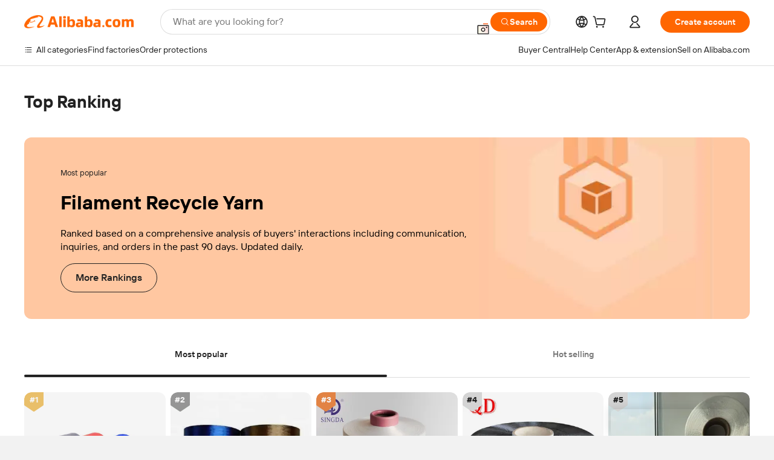

--- FILE ---
content_type: text/html;charset=UTF-8
request_url: https://sale.alibaba.com/p/rank/detail.html?wx_navbar_transparent=true&path=/p/rank/detail.html&ncms_spm=a27aq.rank_detail&cardType=101002745&cardId=10001228152&topOfferIds=1600169906713&templateBusinessCode=&traceLog=detail
body_size: 53421
content:


<!doctype html>
<html dir="ltr" lang="en_US">
 <head>
  <script> window.__BB_time1 = Date.now(); </script>
  <script>
Object.defineProperty(window, '__GLOBALJS_FLASHER__', {
  value: {},
  writable: false,
  configurable: false
});
Object.defineProperty(__GLOBALJS_FLASHER__, 'assetsVersion', {
  value: '9.9.9',
  writable: false,
  configurable: false
})
</script>
  <meta charset="utf-8">
  <meta name="data-spm" content="a27aq">
  <meta name="viewport" content="viewport-fit=cover">
  <script>
  function solution_isVersionGreaterOrEqual(version1, version2) {
      // 将版本号字符串分割为数字数组
      const v1 = version1.split('.').map(Number);
      const v2 = version2.split('.').map(Number);
      const length = Math.max(v1.length, v2.length);
      for (let i = 0; i < length; i++) {
          const num1 = v1[i] || 0;
          const num2 = v2[i] || 0;
          if (num1 > num2) {
              return true;
          } else if (num1 < num2) {
              return false;
          }
      }
      return true;
  }

  function solution_beforeSend(logData) {
    if (logData && [100, 101, 102, 103].includes(logData.w_fp)) {
      if (window.__itrace_global_white_screen_reported) {
        return false;
      } else {
        const supportLongText = solution_isVersionGreaterOrEqual(window.__itrace.sdkVer, '2.3.27');
        logData.bl1 = supportLongText ? document.getElementById('local-page-info')?.innerText : 'itrace sdk 版本不支持上报长文本';
        window.__itrace_global_white_screen_reported = true;
      }
    }
    return true;
  }

  window.__itrace_conf = {
    beforeSend: solution_beforeSend,
  }
</script>
  <meta name="wpk-bid" content="icbu-shipping-guide">
  <meta name="wpk-rel" content="a27aq.rank_detail">
  <meta name="wpk-root-id" content="ncms-content-root">
  <meta name="wpk-depth" content="4">
  <meta name="wpk-check-time" content="3000">
  <title>榜单承接页</title>
  <meta name="keywords" content="${headExt.keywords}">
  <meta name="description" content="${headExt.description}">
  <meta name="pid" content="3008125">
  <meta name="serverTime" content="1770023699162">
  <meta name="sys" content="ncms">
  <meta name="tplid" content="3008125">
  <meta name="env" content="production">
  <meta name="referrer" content="no-referrer-when-downgrade">
  <link rel="dns-prefetch" href="//s.alicdn.com">
  <link rel="preconnect" href="//s.alicdn.com">
  <link rel="dns-prefetch" href="//insights.alibaba.com">
  <link rel="preconnect" href="//insights.alibaba.com">
  <link rel="shortcut icon" href="https://s.alicdn.com/@icon/favicon-v1.ico" type="image/x-icon">
  <link rel="preload" href="//s.alicdn.com/@img/imgextra/i3/O1CN01DOv2KH1gQL6mEQ25X_!!6000000004136-0-tps-398-308.jpg" as="image">
  <meta property="og:image" content="https://s.alicdn.com/@img/tfs/TB1v02kzoT1gK0jSZFrXXcNCXXa-200-200.png">
  <meta property="og:type" content="website">
  <meta property="og:description" content="Find quality Manufacturers, Suppliers, Exporters, Importers, Buyers, Wholesalers, Products and Trade Leads from our award-winning International Trade Site. Import &amp; Export on alibaba.com">
  <style>
  body,#ncms-content-root{
    min-height: 100vh;
  
    
      background-color:#f2f3f7;
    
      
  
  }
  #ncms-content-root{
    position:relative;
  }
  
  
    .root-skeleton{background:#fff;height:100%;left:0;overflow:hidden;position:fixed;top:0;width:100%;z-index:-1}[dir=rtl] .root-skeleton{left:auto;right:0}.root-skeleton .block{background:#f2f2f2}.root-skeleton .top-banner{height:52vw;width:100vw}.root-skeleton .list{display:flex;flex-wrap:wrap;padding:0 2.13333vw;width:100vw}.root-skeleton .tab-item{height:8vw;margin:1.06667vw;width:29.73333vw}.root-skeleton .item{margin:1.06667vw;width:45.73333vw}.root-skeleton .pic{border-radius:2.13333vw;height:45.73333vw;width:45.73333vw}.root-skeleton .subject{height:4.8vw;margin-top:1.06667vw;width:45.73333vw}.root-skeleton .price{height:4.8vw;margin-top:1.06667vw;width:24vw}body{margin:0;padding:0}.ncms-content-reboot-loading{align-items:center;display:flex;height:100vh;justify-content:center;width:100vw}.ncms-content-reboot-loading img{height:9.6vw;width:9.6vw}
/*# sourceMappingURL=index.css.map */
.source-in-europe{display:flex;gap:32px;padding:0 10px}.source-in-europe .divider{background-color:#ddd;flex-shrink:0;width:1px}.source-in-europe .sie_info{flex-shrink:0;width:520px}.source-in-europe .sie_info .sie_info-logo{display:inline-block!important;height:28px}.source-in-europe .sie_info .sie_info-title{font-size:20px;font-weight:700;line-height:26px;margin-top:24px}.source-in-europe .sie_info .sie_info-description{font-size:14px;line-height:18px;margin-top:8px}.source-in-europe .sie_info .sie_info-sell-list{display:flex;flex-wrap:wrap;gap:16px;justify-content:space-between;margin-top:24px}.source-in-europe .sie_info .sie_info-sell-list-item{align-items:center;border-radius:12px;display:flex;font-size:14px;font-weight:600;gap:12px;line-height:18px;padding:20px 16px;width:calc(50% - 8px)}.source-in-europe .sie_info .sie_info-sell-list-item img{height:28px;width:28px}.source-in-europe .sie_info .sie_info-btn{background-color:#f60;border:none;border-radius:99px;color:#fff!important;cursor:pointer;display:inline-block;font-size:16px;font-weight:600;line-height:22px;margin-bottom:30px;margin-top:24px;min-width:240px;opacity:.9;padding:13px 24px;text-align:center;text-decoration:none}.source-in-europe .sie_info .sie_info-btn:hover{opacity:1}.source-in-europe .sie_cards{display:flex;flex-grow:1}.source-in-europe .sie_cards .sie_cards-product-list{display:flex;flex-grow:1;flex-wrap:wrap;gap:32px 16px;justify-content:space-between;max-height:376px;overflow:hidden}.source-in-europe .sie_cards .sie_cards-product-list.lt-14{justify-content:flex-start}.source-in-europe .sie_cards .sie_cards-product{align-items:center;box-sizing:border-box;color:#222;display:flex;flex-direction:column;height:172px;width:110px}.source-in-europe .sie_cards .sie_cards-product .img{align-items:center;border-radius:88px;display:flex;height:88px;justify-content:center;overflow:hidden;position:relative;width:88px}.source-in-europe .sie_cards .sie_cards-product .img img{height:88px;-o-object-fit:cover;object-fit:cover;width:88px}.source-in-europe .sie_cards .sie_cards-product .img:after{background-color:#0000001a;content:"";height:100%;left:0;position:absolute;top:0;width:100%}[dir=rtl] .source-in-europe .sie_cards .sie_cards-product .img:after{left:auto;right:0}.source-in-europe .sie_cards .sie_cards-product .text{-webkit-box-orient:vertical;-webkit-line-clamp:1;display:-webkit-box;font-size:12px;line-height:16px;overflow:hidden;text-overflow:ellipsis}.source-in-europe .sie_cards .sie_cards-product .sie_cards-product-title{color:#222;margin-top:12px}.source-in-europe .sie_cards .sie_cards-product .sie_cards-product-country-list,.source-in-europe .sie_cards .sie_cards-product .sie_cards-product-sell{color:#767676;margin-top:4px}.source-in-europe .sie_cards .sie_cards-product .sie_cards-product-country-list{display:flex;gap:8px}.source-in-europe .sie_cards .sie_cards-product .sie_cards-product-country-list.one-country{gap:4px}.source-in-europe .sie_cards .sie_cards-product .sie_cards-product-country-list img{height:13px;width:18px}.source-in-europe.source-in-europe-europages .sie_info-btn{background-color:#7faf0d}.source-in-europe.source-in-europe-europages .sie_info-sell-list-item{background-color:#f2f7e7}.source-in-europe.source-in-europe-europages .sie_card{background:#7faf0d0d}[dir=rtl] .source-in-europe.source-in-europe-europages .sie_card{background:#7faf0d100%d}.source-in-europe.source-in-europe-wlw .sie_info-btn{background-color:#0060df}.source-in-europe.source-in-europe-wlw .sie_info-sell-list-item{background-color:#f1f5fc}.source-in-europe.source-in-europe-wlw .sie_card{background:#0060df0d}[dir=rtl] .source-in-europe.source-in-europe-wlw .sie_card{background:#0060df100%d}.tnh-sub-title{color:#222;font-size:20px;font-weight:600;line-height:29px;margin-left:13px;padding-left:12px;position:relative;text-decoration:none;white-space:nowrap}[dir=rtl] .tnh-sub-title{margin-left:0;margin-right:13px;padding-left:0;padding-right:12px}.tnh-sub-title:active{text-decoration:none}.tnh-sub-title:before{background-color:#222;content:"";display:inline-block;height:24px;left:0;position:absolute;top:50%;transform:translateY(-50%);width:1px}[dir=rtl] .tnh-sub-title:before{left:auto;right:0}.popup-content{background:#fff;border:1px solid #d7d7d7;margin:auto;padding:5px;width:50%}[role=tooltip].popup-content{border-radius:5px;box-shadow:0 0 3px #00000029;width:200px}.popup-overlay{background:#00000080}[dir=rtl] .popup-overlay{background:#000000right 80 top 50%}[data-popup=tooltip].popup-overlay{background:transparent}.popup-arrow{stroke-width:2px;stroke:#d7d7d7;stroke-dasharray:30px;stroke-dashoffset:-54px;color:#fff;filter:drop-shadow(0 -3px 3px rgba(0,0,0,.16));inset:0}.tnh-badge{position:relative}.tnh-badge i{background-color:#e52828;border-radius:8px;color:#fff;font-size:12px;font-style:normal;height:16px;left:50%;line-height:16px;padding:0 6px;position:absolute;top:-8px}[dir=rtl] .tnh-badge i{left:auto;right:50%}.tnh-badge-nf i{background-color:#e52828;border-radius:8px;color:#fff;font-size:12px;font-style:normal;height:16px;left:auto;line-height:16px;padding:0 8px;position:relative;top:auto}[dir=rtl] .tnh-badge-nf i{left:auto;right:auto}.tnh-button{background-color:#f60;border-radius:9999px;color:#fff!important;cursor:pointer;display:block;flex-shrink:0;font-size:14px;font-weight:600;height:36px;line-height:36px;outline:none;padding:0 24px;text-align:center}.tnh-button:active{text-decoration:none;transform:scale(.9)}.tnh-button:hover{background-color:#d04a0a}@keyframes circle-360{0%{transform:rotate(0)}to{transform:rotate(1turn)}}.circle-360{animation:circle-360 1s linear infinite;-webkit-animation:circle-360 1s linear infinite}.tnh-loading{align-items:center;display:flex;justify-content:center;width:100%}.tnh-loading .tnh-icon{color:#ddd;font-size:40px}#the-new-header.tnh-fixed{background-color:#fff!important;border-bottom:1px solid #ddd;left:0;position:fixed;top:0}[dir=rtl] #the-new-header.tnh-fixed{left:auto;right:0}.tnh-overlay{height:100vh;left:0;position:fixed;top:0;width:100%}[dir=rtl] .tnh-overlay{left:auto;right:0}.tnh-icon{fill:currentColor;display:inline-block;height:1em;margin-right:6px;overflow:hidden;vertical-align:-.15em;width:1em}[dir=rtl] .tnh-icon{margin-left:6px;margin-right:0}.tnh-hide{display:none}.tnh-more{color:#222!important;text-decoration:underline!important}#the-new-header.tnh-dark{background-color:transparent;color:#fff}#the-new-header.tnh-dark .tnh-sign-in,#the-new-header.tnh-dark a:active,#the-new-header.tnh-dark a:hover,#the-new-header.tnh-dark a:link,#the-new-header.tnh-dark a:visited{color:#fff}#the-new-header.tnh-dark .functional-content a{color:#222}#the-new-header.tnh-dark .tnh-logo{background:url(https://s.alicdn.com/@img/imgextra/i2/O1CN01kNCWs61cTlUC9Pjmu_!!6000000003602-2-tps-418-58.png) no-repeat 0 0}[dir=rtl] #the-new-header.tnh-dark .tnh-logo{background:url(https://s.alicdn.com/@img/imgextra/i2/O1CN01kNCWs61cTlUC9Pjmu_!!6000000003602-2-tps-418-58.png) no-repeat 100% 0}[dir] #the-new-header.tnh-dark .tnh-logo{background-size:209px 29px}#the-new-header.tnh-dark .tnh-new-logo{background:url(https://s.alicdn.com/@img/imgextra/i4/O1CN011ZJg9l24hKaeQlVNh_!!6000000007422-2-tps-1380-165.png) no-repeat 0 0}[dir=rtl] #the-new-header.tnh-dark .tnh-new-logo{background:url(https://s.alicdn.com/@img/imgextra/i4/O1CN011ZJg9l24hKaeQlVNh_!!6000000007422-2-tps-1380-165.png) no-repeat 100% 0}[dir] #the-new-header.tnh-dark .tnh-new-logo{background-size:auto 22px}#the-new-header.tnh-dark .tnh-sub-title{color:#fff}#the-new-header.tnh-dark .tnh-sub-title:before{background-color:#fff;content:"";display:inline-block;height:24px;left:0;position:absolute;top:50%;transform:translateY(-50%);width:1px}[dir=rtl] #the-new-header.tnh-dark .tnh-sub-title:before{left:auto;right:0}#the-new-header.tnh-white,#the-new-header.tnh-white-overlay{background-color:#fff;color:#222}#the-new-header.tnh-white .tnh-sign-in,#the-new-header.tnh-white a:active,#the-new-header.tnh-white a:hover,#the-new-header.tnh-white a:link,#the-new-header.tnh-white a:visited,#the-new-header.tnh-white-overlay .tnh-sign-in,#the-new-header.tnh-white-overlay a:active,#the-new-header.tnh-white-overlay a:hover,#the-new-header.tnh-white-overlay a:link,#the-new-header.tnh-white-overlay a:visited{color:#222}#the-new-header.tnh-white .tnh-logo,#the-new-header.tnh-white-overlay .tnh-logo{background:url(https://s.alicdn.com/@img/imgextra/i2/O1CN0153JdbU26g4bILVOyC_!!6000000007690-2-tps-418-58.png) no-repeat 0 0}[dir=rtl] #the-new-header.tnh-white .tnh-logo,[dir=rtl] #the-new-header.tnh-white-overlay .tnh-logo{background:url(https://s.alicdn.com/@img/imgextra/i2/O1CN0153JdbU26g4bILVOyC_!!6000000007690-2-tps-418-58.png) no-repeat 100% 0}[dir] #the-new-header.tnh-white .tnh-logo,[dir] #the-new-header.tnh-white-overlay .tnh-logo{background-size:209px 29px}#the-new-header.tnh-white .tnh-new-logo,#the-new-header.tnh-white-overlay .tnh-new-logo{background:url(https://s.alicdn.com/@img/imgextra/i1/O1CN01e5zQ2S1cAWz26ivMo_!!6000000003560-2-tps-920-110.png) no-repeat 0 0}[dir=rtl] #the-new-header.tnh-white .tnh-new-logo,[dir=rtl] #the-new-header.tnh-white-overlay .tnh-new-logo{background:url(https://s.alicdn.com/@img/imgextra/i1/O1CN01e5zQ2S1cAWz26ivMo_!!6000000003560-2-tps-920-110.png) no-repeat 100% 0}[dir] #the-new-header.tnh-white .tnh-new-logo,[dir] #the-new-header.tnh-white-overlay .tnh-new-logo{background-size:auto 22px}#the-new-header.tnh-white .tnh-sub-title,#the-new-header.tnh-white-overlay .tnh-sub-title{color:#222}#the-new-header.tnh-white{background-color:#fff!important;border-bottom:1px solid #ddd}#the-new-header.tnh-no-border{border:none}@keyframes color-change-to-fff{0%{background:transparent}to{background:#fff}}#the-new-header.tnh-white-overlay{animation:color-change-to-fff .1s cubic-bezier(.65,0,.35,1);-webkit-animation:color-change-to-fff .1s cubic-bezier(.65,0,.35,1)}.ta-content .ta-card{align-items:center;background-color:#f7f7f7;border-radius:16px;display:flex;height:120px;justify-content:flex-start;margin-bottom:20px;padding:20px;width:49%}.ta-content .ta-card .img{background-size:70px 70px;height:70px;width:70px}.ta-content .ta-card .text{align-items:center;display:flex;font-size:20px;justify-content:space-between;line-height:26px;margin-left:16px;width:calc(100% - 76px)}[dir=rtl] .ta-content .ta-card .text{margin-left:0;margin-right:16px}.ta-content .ta-card .text h3{font-size:14px;font-weight:600;margin-right:8px;max-width:200px;text-align:left}[dir=rtl] .ta-content .ta-card .text h3{margin-left:8px;margin-right:0;text-align:right}.ta-content .ta-card .text .tnh-icon{flex-shrink:0;font-size:24px}.ta-content{display:flex;justify-content:space-between}.ta-content .info{margin:40px 40px 40px 134px;width:50%}[dir=rtl] .ta-content .info{margin:40px 134px 40px 40px}.ta-content .info h3{display:block;font-size:32px;font-weight:600;line-height:40px;margin:20px 0 28px}.ta-content .info .img{height:32px;width:212px}.ta-content .info .tnh-button{color:#fff;display:block;width:180px}.ta-content .cards{display:flex;flex-shrink:0;flex-wrap:wrap;justify-content:space-between;width:716px}.help-center-content{display:flex;gap:40px;justify-content:center}.help-center-content .hc-item{align-items:center;border:1px solid #ddd;display:flex;flex-direction:column;font-size:14px;height:144px;justify-content:center;width:280px}.help-center-content .hc-item .tnh-icon{font-size:40px;line-height:40px;margin-bottom:14px}.help-center-content .help-center-links{border-left:1px solid #ddd;margin-left:40px;min-width:250px;padding-left:40px}[dir=rtl] .help-center-content .help-center-links{border-left:none;border-right:1px solid #ddd;margin-left:0;margin-right:40px;padding-left:0;padding-right:40px}.help-center-content .help-center-links a{color:#222;display:block;font-size:14px;outline:none;padding:12px 14px;text-decoration:none}.help-center-content .help-center-links a:hover{text-decoration:underline!important}.get-the-app-content{display:flex;justify-content:center}.get-the-app-content .info{font-size:14px;margin-right:40px;width:400px}[dir=rtl] .get-the-app-content .info{margin-left:40px;margin-right:0}.get-the-app-content .info .title{font-size:20px;font-weight:700}.get-the-app-content .info .content{margin:16px 0}.get-the-app-content .info a{text-decoration:underline!important}.get-the-app-content .download{display:flex}.get-the-app-content .download .store{display:flex;flex-direction:column;margin-right:40px}[dir=rtl] .get-the-app-content .download .store{margin-left:40px;margin-right:0}.get-the-app-content .download .store a{margin-bottom:20px}.get-the-app-content .download .store a img{height:44px}.get-the-app-content .download .qr img{height:120px}.featured-content{display:flex;gap:40px;justify-content:center}.featured-content .card-links{border-left:1px solid #ddd;margin-left:40px;min-width:250px;padding-left:40px}[dir=rtl] .featured-content .card-links{border-left:none;border-right:1px solid #ddd;margin-left:0;margin-right:40px;padding-left:0;padding-right:40px}.featured-content .card-links a{display:block;font-size:14px;outline:none;padding:14px;text-decoration:none}.featured-content .card-links a:hover{text-decoration:underline!important}.featured-content .featured-item{align-items:center;border:1px solid #ddd;color:#222;display:flex;flex-direction:column;font-size:14px;height:144px;justify-content:center;width:280px}.featured-content .featured-item .tnh-icon{font-size:40px;line-height:40px;margin-bottom:14px}.buyer-central-content{display:flex;font-size:14px;gap:30px;justify-content:space-between;margin:auto 20px}.buyer-central-content .bcc-item{width:20%}.buyer-central-content .bcc-item .bcc-item-child,.buyer-central-content .bcc-item .bcc-item-title{margin-bottom:18px}.buyer-central-content .bcc-item .bcc-item-title{font-weight:600}.buyer-central-content .bcc-item .bcc-item-child a:hover{text-decoration:underline!important}.become-supplier-content{display:flex;gap:40px;justify-content:center}.become-supplier-content a{align-items:center;border:1px solid #ddd;display:flex;flex-direction:column;font-size:14px;height:144px;justify-content:center;padding:0 20px;width:280px}.become-supplier-content a .tnh-icon{font-size:40px;line-height:40px;margin-bottom:14px}.become-supplier-content a .become-supplier-content-desc{height:44px;text-align:center}@keyframes sub-header-title-hover{0%{transform:scaleX(.4);-webkit-transform:scaleX(.4)}to{transform:scaleX(1);-webkit-transform:scaleX(1)}}.sub-header{font-size:14px;max-width:1580px;overflow:hidden}.sub-header,.sub-header .sub-header-top{height:36px;margin:0 auto;min-width:1200px}.sub-header .sub-header-top{background-color:transparent;bottom:0;max-width:1600px;position:absolute;width:100%;z-index:2}.sub-header .sub-header-default{display:flex;height:40px;justify-content:space-between;padding:0 40px;width:100%}.sub-header .sub-header-default .s-main,.sub-header .sub-header-default .s-sub{align-items:center;display:flex;justify-content:space-between}.sub-header .sub-header-default .s-main .sh-current-item .animated-tab-content,.sub-header .sub-header-default .s-sub .sh-current-item .animated-tab-content{opacity:1;top:108px;visibility:visible}.sub-header .sub-header-default .s-main .sh-current-item .animated-tab-content img,.sub-header .sub-header-default .s-sub .sh-current-item .animated-tab-content img{display:inline}.sub-header .sub-header-default .s-main .sh-current-item .animated-tab-content .item-img,.sub-header .sub-header-default .s-sub .sh-current-item .animated-tab-content .item-img{display:block}.sub-header .sub-header-default .s-main .sh-current-item .tab-title:after,.sub-header .sub-header-default .s-sub .sh-current-item .tab-title:after{animation:sub-header-title-hover .3s cubic-bezier(.6,0,.4,1) both;-webkit-animation:sub-header-title-hover .3s cubic-bezier(.6,0,.4,1) both;border-bottom:2px solid #222!important;bottom:1px;content:" ";display:block;height:2px;position:absolute;width:100%}.sub-header .sub-header-default .s-main .sh-current-item .tab-title-click:hover,.sub-header .sub-header-default .s-sub .sh-current-item .tab-title-click:hover{text-decoration:underline}.sub-header .sub-header-default .s-main .sh-current-item .tab-title-click:after,.sub-header .sub-header-default .s-sub .sh-current-item .tab-title-click:after{display:none}.sub-header .sub-header-default .s-main>div,.sub-header .sub-header-default .s-sub>div{align-items:center;cursor:pointer;display:flex;margin-top:-2px;padding-right:28px}[dir=rtl] .sub-header .sub-header-default .s-main>div,[dir=rtl] .sub-header .sub-header-default .s-sub>div{padding-left:28px;padding-right:0}.sub-header .sub-header-default .s-main>div:last-child,.sub-header .sub-header-default .s-sub>div:last-child{padding-right:0}[dir=rtl] .sub-header .sub-header-default .s-main>div:last-child,[dir=rtl] .sub-header .sub-header-default .s-sub>div:last-child{padding-left:0;padding-right:0}.sub-header .sub-header-default .s-main>div:last-child.sh-current-item:after,.sub-header .sub-header-default .s-sub>div:last-child.sh-current-item:after{width:100%}.sub-header .sub-header-default .s-main>div .tab-title,.sub-header .sub-header-default .s-sub>div .tab-title{height:36px;position:relative}.sub-header .sub-header-default .s-main>div .animated-tab-content,.sub-header .sub-header-default .s-sub>div .animated-tab-content{background-color:#fff;border-top:1px solid #ddd;left:0;opacity:0;overflow:hidden;position:absolute;top:108px;visibility:hidden;width:100%}[dir=rtl] .sub-header .sub-header-default .s-main>div .animated-tab-content,[dir=rtl] .sub-header .sub-header-default .s-sub>div .animated-tab-content{left:auto;right:0}.sub-header .sub-header-default .s-main>div .animated-tab-content .item-img,.sub-header .sub-header-default .s-main>div .animated-tab-content img,.sub-header .sub-header-default .s-sub>div .animated-tab-content .item-img,.sub-header .sub-header-default .s-sub>div .animated-tab-content img{display:none}.sub-header .sub-header-default .s-main>div .tab-content,.sub-header .sub-header-default .s-sub>div .tab-content{display:flex;justify-content:flex-start;max-height:calc(100vh - 220px);min-width:1200px;width:100%}.sub-header .sub-header-default .s-main>div .tab-content .animated-tab-content-children,.sub-header .sub-header-default .s-sub>div .tab-content .animated-tab-content-children{margin:40px auto;max-width:1600px;min-width:1200px;opacity:0;padding:0 40px;width:100%}.sub-header .sub-header-default .s-main>div .tab-content .animated-tab-content-children-no-animation,.sub-header .sub-header-default .s-sub>div .tab-content .animated-tab-content-children-no-animation{opacity:1}.sub-header .sub-header-props{height:36px}.sub-header .sub-header-props-hide{height:0;padding:0 40px;position:relative}.sub-header .rounded{border-radius:8px}.tnh-logo{background:url(https://s.alicdn.com/@img/imgextra/i2/O1CN0153JdbU26g4bILVOyC_!!6000000007690-2-tps-418-58.png) no-repeat 0 0;cursor:pointer;display:flex;flex-shrink:0;height:29px;width:209px;z-index:9999}[dir=rtl] .tnh-logo{background:url(https://s.alicdn.com/@img/imgextra/i2/O1CN0153JdbU26g4bILVOyC_!!6000000007690-2-tps-418-58.png) no-repeat 100% 0}[dir] .tnh-logo{background-size:209px 29px}.tnh-new-logo{background:url(https://s.alicdn.com/@img/imgextra/i1/O1CN01e5zQ2S1cAWz26ivMo_!!6000000003560-2-tps-920-110.png) no-repeat 0 0;height:22px;width:185px}[dir=rtl] .tnh-new-logo{background:url(https://s.alicdn.com/@img/imgextra/i1/O1CN01e5zQ2S1cAWz26ivMo_!!6000000003560-2-tps-920-110.png) no-repeat 100% 0}[dir] .tnh-new-logo{background-size:185px 22px}#popup-root .functional-content{background-color:#fff;border-radius:12px;box-shadow:0 6px 12px 4px #00000014;-webkit-box-shadow:0 6px 12px 4px rgba(0,0,0,.08);max-height:calc(100vh - 40px);padding:20px;width:360px}#popup-root .functional-content a{outline:none}#popup-root .functional-content a:active,#popup-root .functional-content a:hover,#popup-root .functional-content a:link,#popup-root .functional-content a:visited{color:#222;text-decoration:none}#popup-root .functional-content ul{list-style:none;padding:0}#popup-root .functional-content h3{color:#222;font-size:14px;font-weight:600;line-height:18px}#popup-root .functional-content .css-jrh21l-control{border-color:#ccc;box-shadow:none;outline:none!important}#popup-root .functional-content .css-jrh21l-control .css-15lsz6c-indicatorContainer{color:#ccc}#popup-root .functional-content .thirdpart-login{display:flex;justify-content:space-between;margin:0 auto 20px;width:245px}#popup-root .functional-content .thirdpart-login a{border-radius:8px}#popup-root .functional-content .login-with{text-align:center;width:100%}#popup-root .functional-content .login-tips{font-size:12px}#popup-root .functional-content .login-tips a{color:#767676!important;outline:none;text-decoration:underline!important}#popup-root .functional-content .tnh-button{color:#fff;outline:none!important}#popup-root .functional-content .login-links>div{border-top:1px solid #ddd}#popup-root .functional-content .login-links>div ul{list-style:none;margin:8px 0}#popup-root .functional-content .login-links>div a{align-items:center;color:#222;display:flex;font-size:14px;min-height:40px;text-decoration:none}#popup-root .functional-content .login-links>div a:hover{background-color:#f4f4f4;font-weight:600;margin:0 -20px;padding:0 20px}.tnh-languages{display:flex;position:relative}.tnh-languages .current{align-items:center;display:flex}.tnh-languages .current>div{margin-right:4px}[dir=rtl] .tnh-languages .current>div{margin-left:4px;margin-right:0}.tnh-languages .current .tnh-icon{font-size:24px}.tnh-languages .current .tnh-icon:last-child{margin-right:0}[dir=rtl] .tnh-languages .current .tnh-icon:last-child{margin-left:0;margin-right:0}.tnh-languages-overlay{font-size:14px}.tnh-languages-overlay .tnh-l-o-title{font-size:14px;font-weight:600;line-height:18px;margin-bottom:8px}.tnh-languages-overlay .tnh-l-o-select{margin:8px 0 16px;width:100%}.tnh-languages-overlay .select-item{background-color:#fff4ed}.tnh-languages-overlay .tnh-l-o-control{display:flex;justify-content:center}.tnh-languages-overlay .tnh-l-o-control .tnh-button{width:100%}.tnh-cart-content{max-height:600px;overflow-y:scroll}.tnh-cart-content .tnh-cart-item h3{overflow:hidden;text-overflow:ellipsis;white-space:nowrap}.tnh-cart-content .tnh-cart-item h3 a:hover{text-decoration:underline!important}.cart-popup-content{padding:0!important}.cart-popup-content .cart-logged-popup-arrow{transform:translate(-20px)}[dir=rtl] .cart-popup-content .cart-logged-popup-arrow{transform:translate(20px)}.tnh-ma-content .tnh-ma-content-title{align-items:center;display:flex;margin-bottom:20px}.tnh-ma-content .tnh-ma-content-title h3{margin:0 12px 0 0;overflow:hidden;text-overflow:ellipsis;white-space:nowrap}[dir=rtl] .tnh-ma-content .tnh-ma-content-title h3{margin:0 0 0 12px}.tnh-ma-content .tnh-ma-content-title img{height:16px}.ma-portrait-waiting{margin-left:12px}[dir=rtl] .ma-portrait-waiting{margin-left:0;margin-right:12px}.tnh-message-content .tnh-messages-buyer .tnh-messages-list{display:flex;flex-direction:column}.tnh-message-content .tnh-messages-buyer .tnh-messages-list .tnh-message-unread-item{align-items:center;color:#222;display:flex;justify-content:space-between;padding:16px 0}.tnh-message-content .tnh-messages-buyer .tnh-messages-list .tnh-message-unread-item:last-child{margin-bottom:20px}.tnh-message-content .tnh-messages-buyer .tnh-messages-list .tnh-message-unread-item .img{border:1px solid #ddd;border-radius:100%;height:48px;margin-right:12px;overflow:hidden;width:48px}[dir=rtl] .tnh-message-content .tnh-messages-buyer .tnh-messages-list .tnh-message-unread-item .img{margin-left:12px;margin-right:0}.tnh-message-content .tnh-messages-buyer .tnh-messages-list .tnh-message-unread-item .img img{height:48px;-o-object-fit:cover;object-fit:cover;width:48px}.tnh-message-content .tnh-messages-buyer .tnh-messages-list .tnh-message-unread-item .user-info{display:flex;flex-direction:column}.tnh-message-content .tnh-messages-buyer .tnh-messages-list .tnh-message-unread-item .user-info strong{font-size:14px;font-weight:600;margin-bottom:6px}.tnh-message-content .tnh-messages-buyer .tnh-messages-list .tnh-message-unread-item .user-info span{font-size:12px;margin-right:12px;overflow:hidden;text-overflow:ellipsis;white-space:nowrap;width:220px}[dir=rtl] .tnh-message-content .tnh-messages-buyer .tnh-messages-list .tnh-message-unread-item .user-info span{margin-left:12px;margin-right:0}.tnh-message-content .tnh-messages-unread-content{font-size:14px;margin:20px 0;text-align:center}.tnh-message-content .tnh-messages-unread-hascookie{display:flex;flex-direction:column;font-size:14px;margin:20px 0 16px;text-align:center}.tnh-message-content .tnh-messages-unread-hascookie strong{margin-bottom:20px}.tnh-message-content .tnh-messages-nodata .tnh-messages-nodata-info{display:flex;flex-direction:column;text-align:center}.tnh-message-content .tnh-messages-nodata .tnh-messages-nodata-info .img{background:url(https://s.alicdn.com/@img/imgextra/i4/O1CN01lnw1WK1bGeXDIoBnB_!!6000000003438-2-tps-399-303.png) no-repeat 50%;background-size:133px 101px;height:101px;margin-bottom:20px;margin-top:40px;width:100%}.tnh-message-content .tnh-messages-nodata .tnh-messages-nodata-info span{margin-bottom:40px}.tnh-order-content .tnh-order-buyer,.tnh-order-content .tnh-order-seller{display:flex;flex-direction:column;font-size:14px;margin-bottom:20px}.tnh-order-content .tnh-order-buyer h3,.tnh-order-content .tnh-order-seller h3{font-size:14px;line-height:18px;margin-bottom:16px}.tnh-order-content .tnh-order-buyer a,.tnh-order-content .tnh-order-seller a{color:#222!important;padding:11px 0}.tnh-order-content .tnh-order-buyer a:hover,.tnh-order-content .tnh-order-seller a:hover{text-decoration:underline!important}.tnh-order-content .tnh-order-buyer a span,.tnh-order-content .tnh-order-seller a span{margin-right:4px}[dir=rtl] .tnh-order-content .tnh-order-buyer a span,[dir=rtl] .tnh-order-content .tnh-order-seller a span{margin-left:4px;margin-right:0}.tnh-order-content .tnh-order-seller,.tnh-order-content .tnh-order-ta{border-top:1px solid #ddd;padding-top:20px}.tnh-order-content .tnh-order-seller:first-child,.tnh-order-content .tnh-order-ta:first-child{border-top:0;padding-top:0}.tnh-order-content .tnh-order-ta .img{margin-bottom:12px}.tnh-order-content .tnh-order-ta .img img{height:28px;-o-object-fit:cover;object-fit:cover;width:186px}.tnh-order-content .tnh-order-ta .ta-info{font-size:14px;line-height:18px;margin-bottom:16px}.tnh-order-content .tnh-order-ta .ta-info a{margin-left:4px;text-decoration:underline!important}[dir=rtl] .tnh-order-content .tnh-order-ta .ta-info a{margin-left:0;margin-right:4px}.tnh-order-content .tnh-order-nodata .ta-info .ta-logo{margin:24px 0 16px}.tnh-order-content .tnh-order-nodata .ta-info .ta-logo img{height:28px}.tnh-order-content .tnh-order-nodata .ta-info h3{font-size:20px;margin-bottom:24px}.tnh-order-content .tnh-order-nodata .ta-card{align-items:center;color:#222;display:flex;justify-content:flex-start;margin-bottom:20px}.tnh-order-content .tnh-order-nodata .ta-card:hover{text-decoration:underline!important}.tnh-order-content .tnh-order-nodata .ta-card .img{background-size:36px 36px!important;height:36px;margin-right:8px;width:36px}[dir=rtl] .tnh-order-content .tnh-order-nodata .ta-card .img{margin-left:8px;margin-right:0}.tnh-order-content .tnh-order-nodata .ta-card .text{align-items:center;display:flex;justify-content:space-between}.tnh-order-content .tnh-order-nodata .ta-card .text h3{font-size:14px;font-weight:600;margin:0}.tnh-order-content .tnh-order-nodata .ta-card .text .tnh-icon{display:none}.tnh-order-content .tnh-order-nodata .tnh-more{display:block;margin-bottom:24px}.tnh-login{align-items:center;display:flex;flex-grow:2;flex-shrink:1;justify-content:space-between}.tnh-login .tnh-sign-in,.tnh-login .tnh-sign-up{flex-grow:1}.tnh-login .tnh-sign-in{align-items:center;color:#222;display:flex;justify-content:center;margin-right:28px}[dir=rtl] .tnh-login .tnh-sign-in{margin-left:28px;margin-right:0}.tnh-login .tnh-sign-in:hover{text-decoration:underline!important}.tnh-login .tnh-sign-up{color:#fff;min-width:120px}.tnh-login .tnh-icon{font-size:24px}.tnh-loggedin{align-items:center;display:flex;gap:28px}.tnh-loggedin .tnh-icon{font-size:24px;margin-right:0}[dir=rtl] .tnh-loggedin .tnh-icon{margin-left:0;margin-right:0}.tnh-loggedin .user-portrait{border-radius:36px;height:36px;width:36px}.sign-in-content{margin:-20px;max-height:calc(100vh - 20px);overflow-y:scroll;padding:20px}.ma-content{border-radius:12px 5px 12px 12px!important}[dir=rtl] .ma-content{border-radius:5px 12px 12px 12px!important}.tnh-ship-to{display:flex;justify-content:center;position:relative}.tnh-ship-to .ship-to-tips{background:#fff;border-radius:16px 0 16px 16px;box-shadow:0 4px 12px #0003;padding:20px;position:absolute;right:50%;top:60px;width:360px;z-index:9999}[dir=rtl] .tnh-ship-to .ship-to-tips{border-radius:0 16px 16px 16px;left:50%;right:auto}.tnh-ship-to .ship-to-tips:before{border-bottom:20px solid #fff;border-left:20px solid transparent;content:"";height:0;position:absolute;right:0;top:-19px;width:0}[dir=rtl] .tnh-ship-to .ship-to-tips:before{border-left:none;border-right:20px solid transparent;left:0;right:auto}.tnh-ship-to .ship-to-tips:after{background-color:transparent;box-shadow:0 4px 14px 3px #0003;content:"";height:5px;position:absolute;right:0;top:-20px;transform:translateY(3px);width:1px;z-index:-1}[dir=rtl] .tnh-ship-to .ship-to-tips:after{left:0;right:auto}.tnh-ship-to .ship-to-tips .ship-to-tips-container{display:flex;flex-direction:column}.tnh-ship-to .ship-to-tips .ship-to-tips-container .ship-to-tips-title-container{display:flex;justify-content:space-between}.tnh-ship-to .ship-to-tips .ship-to-tips-container .ship-to-tips-title-container>img{height:24px;width:24px}.tnh-ship-to .ship-to-tips .ship-to-tips-container .ship-to-tips-title-container .ship-to-tips-title{color:#000;font-size:16px;font-weight:700;line-height:22px}.tnh-ship-to .ship-to-tips .ship-to-tips-container .ship-to-tips-desc{color:#000;font-size:14px;font-weight:400;line-height:20px}.tnh-ship-to .tnh-current-country{display:flex;flex-direction:column}.tnh-ship-to .tnh-current-country .deliver-span{font-size:12px;font-weight:400;line-height:16px}.tnh-ship-to .tnh-country-flag{align-items:center;display:flex;min-width:23px}.tnh-ship-to .tnh-country-flag img{height:14px;margin-right:4px}[dir=rtl] .tnh-ship-to .tnh-country-flag img{margin-left:4px;margin-right:0}.tnh-ship-to .tnh-country-flag>span{font-size:14px;font-weight:600}.tnh-ship-to-content{padding:0!important;width:382px!important}.tnh-ship-to-content .crated-header-ship-to{border-radius:12px}.tnh-smart-assistant{display:flex}.tnh-smart-assistant>img{height:36px}.tnh-no-scenes{background-color:#00000080;color:#fff;font-size:30px;height:108px;left:0;line-height:108px;position:absolute;text-align:center;top:0;width:100%;z-index:9999}[dir=rtl] .tnh-no-scenes{left:auto;right:0}body{line-height:inherit;margin:0}.the-new-header-wrapper{min-height:109px}.the-new-header{font-family:Inter,SF Pro Text,Roboto,Helvetica Neue,Helvetica,Tahoma,Arial,PingFang SC,Microsoft YaHei;font-size:14px;line-height:18px;position:relative;width:100%}.the-new-header *,.the-new-header :after,.the-new-header :before{box-sizing:border-box}.the-new-header li,.the-new-header ul{list-style:none;margin:0;padding:0}.the-new-header a{text-decoration:inherit}.the-new-header .header-content{font-size:14px;margin:0 auto;max-width:1580px;min-width:1200px;padding:0 40px}.the-new-header .header-content .tnh-main{align-items:center;display:flex;height:72px;justify-content:space-between}.the-new-header .header-content .tnh-main .tnh-logo-content{display:flex}.the-new-header .header-content .tnh-main .tnh-searchbar{flex-grow:1;flex-shrink:1;margin:0 40px}.the-new-header .header-content .tnh-main .functional{align-items:center;display:flex;flex-shrink:0;gap:28px}.the-new-header .header-content .tnh-main .functional>div{cursor:pointer}@media (max-width:1440){.the-new-header .header-content .main .tnh-searchbar{margin:0 28px!important}}@media (max-width:1280px){.hide-item{display:none}.the-new-header .header-content .main .tnh-searchbar{margin:0 24px!important}.tnh-languages{width:auto!important}.sub-header .s-main>div:last-child,.sub-header .s-sub>div:last-child{padding-right:0!important}[dir=rtl] .sub-header .s-main>div:last-child,[dir=rtl] .sub-header .s-sub>div:last-child{padding-left:0!important;padding-right:0!important}.functional .tnh-login .tnh-sign-in{margin-right:24px!important}[dir=rtl] .functional .tnh-login .tnh-sign-in{margin-left:24px!important;margin-right:0!important}.tnh-languages{min-width:30px}}.tnh-popup-root .functional-content{color:#222;top:60px!important}@media (max-height:550px){.ship-to-content,.tnh-languages-overlay{max-height:calc(100vh - 180px)!important;overflow-y:scroll!important}}.cratedx-doc-playground-preview{left:0;padding:0;position:fixed;top:0}[dir=rtl] .cratedx-doc-playground-preview{left:auto;right:0}@import url(https://s.alicdn.com/@g/code/npm/@alife/sc-common-style/1.0.1/index.css);
/*# sourceMappingURL=index.css.map */
.hugo3-common-style-mobile,.hugo3-f,.hugo3-font{color:#222;font-weight:400;font-size:3.46667vw;line-height:4.8vw}.hugo3-fz-default{font-size:3.46667vw;line-height:4.8vw}.hugo3-fz-large{font-size:4.8vw;line-height:6.66667vw}.hugo3-fz-medium{font-size:4.26667vw;line-height:5.86667vw}.hugo3-fz-small{font-size:2.93333vw;line-height:4vw}.hugo3-fc-default{color:#222}.hugo3-fc-high{color:#d04a0a}.hugo3-fc-medium{color:#666}.hugo3-fc-light{color:#767676}.hugo3-fw-default{font-weight:400}.hugo3-fw-bold,.hugo3-fw-heavy{font-weight:700}.hugo3-util-ellipsis{display:-webkit-box;overflow:hidden;text-overflow:ellipsis;-webkit-box-orient:vertical;-webkit-line-clamp:1}.hugo3-util-ellipsis.line-2{-webkit-line-clamp:2}.hugo3-util-ellipsis.line-3{-webkit-line-clamp:3}.hugo3-common-style-pc,.hugo3-common-style-pc .hugo3-f,.hugo3-common-style-pc .hugo3-font{color:#222;font-weight:400;font-size:14px;line-height:20px}.hugo3-common-style-pc .hugo3-fz-small{font-size:12px;line-height:16px}.hugo3-common-style-pc .hugo3-fz-default{font-size:14px;line-height:20px}.hugo3-common-style-pc .hugo3-fz-medium{font-size:16px;line-height:22px}.hugo3-common-style-pc .hugo3-fz-large{font-size:20px;line-height:28px}
.hugo-dotelement,a.hugo-dotelement{color:inherit;text-decoration:none}
/*# sourceMappingURL=index.css.map */
.hugo4-floor-title .main-wrapper{align-items:flex-start;display:flex;flex-direction:row;justify-content:space-between}.hugo4-floor-title .right-wrapper{align-items:center;display:flex;flex-direction:row;flex-shrink:0;justify-content:flex-end}.hugo4-floor-title.card{box-sizing:border-box;width:100%}.hugo4-mobile-floor-title{padding:3.2vw}.hugo4-mobile-floor-title.card{padding:4.26667vw}.hugo4-mobile-floor-title.card .right-wrapper{height:5.86667vw}.hugo4-mobile-floor-title .left-wrapper .sub-title{margin-top:.53333vw}.hugo4-mobile-floor-title .right-wrapper{height:5.33333vw;margin-left:1.06667vw;width:5.33333vw}[dir=rtl] .hugo4-mobile-floor-title .right-wrapper{margin-left:0;margin-right:1.06667vw}.hugo4-mobile-floor-title .right-wrapper .more-icon{display:block;height:100%;width:100%}.hugo4-pc-floor-title{margin:0 auto;padding:20px 0;width:1200px}.hugo4-pc-floor-title.page{padding:40px 0}.hugo4-pc-floor-title.page .title{font-size:28px;line-height:38px}.hugo4-pc-floor-title.card{padding:20px 20px 16px}.hugo4-pc-floor-title .sub-title{margin-top:8px}.hugo4-pc-floor-title .right-wrapper{height:28px;margin-left:12px}[dir=rtl] .hugo4-pc-floor-title .right-wrapper{margin-left:0;margin-right:12px}.hugo4-pc-floor-title .right-wrapper .more-text{margin-right:8px}[dir=rtl] .hugo4-pc-floor-title .right-wrapper .more-text{margin-left:8px;margin-right:0}.hugo4-pc-floor-title .right-wrapper .more-icon{height:15px;width:15px}[dir=rtl] .hugo4-floor-title .right-wrapper .more-icon{transform:rotate(180deg)}
/*# sourceMappingURL=index.cjs.es5.production.css.map */
.hugo4-pc-navi-flex-container{background-color:#fff;margin:0 auto;overflow:hidden;width:var(--container-width)}.hugo4-pc-navi-flex-container .arrow{cursor:pointer;display:none;height:100%;position:absolute;top:0;transition:all .3s;width:56px}.hugo4-pc-navi-flex-container .arrow img{height:16px;width:16px}.hugo4-pc-navi-flex-container .arrow.show{display:flex}.hugo4-pc-navi-flex-container .arrow.show .img-wrapper{align-items:center;background-color:#fff;display:flex;height:100%;justify-content:space-around;position:relative;width:100%;z-index:1}.hugo4-pc-navi-flex-container .arrow.show .blur-wrapper{height:100%;position:absolute;top:0;width:20px;z-index:0}.hugo4-pc-navi-flex-container .arrow.show .blur{background:linear-gradient(270deg,#000 -5%,#fff -4.99%,hsla(0,0%,100%,0));height:100%;width:100%}[dir=rtl] .hugo4-pc-navi-flex-container .arrow.show .blur{background:linear-gradient(-270deg,#000 -5%,#fff -4.99%,hsla(0,0%,100%,0))}.hugo4-pc-navi-flex-container .arrow.show .arrow-right{background-image:url(https://s.alicdn.com/@img/imgextra/i3/O1CN01WhgzO21dIbM5wIcZT_!!6000000003713-55-tps-32-32.svg);background-position:50%;background-repeat:no-repeat;border:1px solid #ddd;border-radius:100%;height:48px;width:48px}.hugo4-pc-navi-flex-container .arrow.show .arrow-right.rotated{transform:rotate(180deg)}[dir=rtl] .hugo4-pc-navi-flex-container .arrow.show .arrow-right.rotated{transform:rotate(-180deg)}.hugo4-pc-navi-flex-container .arrow.pre{left:0}[dir=rtl] .hugo4-pc-navi-flex-container .arrow.pre{left:auto;right:0}.hugo4-pc-navi-flex-container .arrow.pre .blur-wrapper{right:-20px;transform:rotate(180deg)}[dir=rtl] .hugo4-pc-navi-flex-container .arrow.pre .blur-wrapper{left:-20px;right:auto;transform:rotate(-180deg)}.hugo4-pc-navi-flex-container .arrow.next{right:0}[dir=rtl] .hugo4-pc-navi-flex-container .arrow.next{left:0;right:auto}.hugo4-pc-navi-flex-container .arrow.next .blur-wrapper{left:-20px}[dir=rtl] .hugo4-pc-navi-flex-container .arrow.next .blur-wrapper{left:auto;right:-20px}.hugo4-pc-navi-flex-container .tab-wrapper{overflow:visible;position:relative;width:var(--container-width)}.hugo4-pc-navi-flex-container .tab-wrapper .tab-inner-wrapper{align-items:center;background:#fff;display:flex;transition:all .3s}.hugo4-pc-navi-flex-container .tab-wrapper .tab-inner-wrapper.pic-text-horizontal,.hugo4-pc-navi-flex-container .tab-wrapper .tab-inner-wrapper.text{min-height:76px;width:var(--container-width)}.hugo4-pc-navi-flex-container .tab-wrapper .tab-inner-wrapper.pic-text-horizontal .tab-item,.hugo4-pc-navi-flex-container .tab-wrapper .tab-inner-wrapper.text .tab-item{padding:16px}.hugo4-pc-navi-flex-container .tab-wrapper .tab-inner-wrapper.pic-text-vertical{padding:0 10px;width:1180px}.hugo4-pc-navi-flex-container .tab-wrapper .tab-inner-wrapper.pic-text-vertical .tab-item{display:flex;flex-direction:column;justify-content:center;padding:16px;width:150px}.hugo4-pc-navi-flex-container .tab-wrapper .tab-inner-wrapper.pic-text-vertical .tab-item .img-wrapper{margin-bottom:4px}.hugo4-pc-navi-flex-container .tab-wrapper .tab-inner-wrapper .tab-item{align-items:center;box-sizing:border-box;color:#767676;cursor:pointer;display:flex;font-weight:600;height:100%;max-width:400px;position:relative}.hugo4-pc-navi-flex-container .tab-wrapper .tab-inner-wrapper .tab-item:first-child{padding-left:0}[dir=rtl] .hugo4-pc-navi-flex-container .tab-wrapper .tab-inner-wrapper .tab-item:first-child{padding-left:0;padding-right:0}.hugo4-pc-navi-flex-container .tab-wrapper .tab-inner-wrapper .tab-item:last-child{padding-right:0}[dir=rtl] .hugo4-pc-navi-flex-container .tab-wrapper .tab-inner-wrapper .tab-item:last-child{padding-left:0;padding-right:0}.hugo4-pc-navi-flex-container .tab-wrapper .tab-inner-wrapper .tab-item.tab-item-active .img-wrapper{border-color:#222}.hugo4-pc-navi-flex-container .tab-wrapper .tab-inner-wrapper .tab-item .text{text-align:center}.hugo4-pc-navi-flex-container .tab-wrapper .tab-inner-wrapper .tab-item-image{align-items:center;display:flex;flex-shrink:0;justify-content:center;overflow:hidden;position:relative}.hugo4-pc-navi-flex-container .tab-wrapper .tab-inner-wrapper .tab-item-image .poster-mask{background:rgba(0,0,0,.04);height:100%;left:0;position:absolute;top:0;width:100%}[dir=rtl] .hugo4-pc-navi-flex-container .tab-wrapper .tab-inner-wrapper .tab-item-image .poster-mask{left:auto;right:0}.hugo4-pc-navi-flex-container .tab-wrapper .tab-inner-wrapper .img-wrapper{border:2px solid #fff;border-radius:30px;height:56px;width:56px}.hugo4-pc-navi-flex-container .tab-wrapper .tab-inner-wrapper img{max-height:56px;max-width:56px}.hugo4-pc-navi-flex-container .tab-wrapper .tab-inner-wrapper.pic-text-horizontal .tab-item{display:flex;flex-direction:row;justify-content:flex-start}.hugo4-pc-navi-flex-container .tab-wrapper .tab-inner-wrapper.pic-text-horizontal .tab-item .img-wrapper{border-radius:25px;height:46px;margin-right:4px;width:46px}[dir=rtl] .hugo4-pc-navi-flex-container .tab-wrapper .tab-inner-wrapper.pic-text-horizontal .tab-item .img-wrapper{margin-left:4px;margin-right:0}.hugo4-pc-navi-flex-container .tab-wrapper .tab-inner-wrapper.pic-text-horizontal .tab-item img{max-height:46px;max-width:46px}.hugo4-pc-navi-flex-container .tab-wrapper .tab-inner-wrapper.pic-text-horizontal .tab-item .text{text-align:left}[dir=rtl] .hugo4-pc-navi-flex-container .tab-wrapper .tab-inner-wrapper.pic-text-horizontal .tab-item .text{text-align:right}.hugo4-pc-navi-flex-container .tab-wrapper.level-1{border-bottom:1px solid #ddd}.hugo4-pc-navi-flex-container .tab-wrapper.level-1 .tab-inner-wrapper.text .tab-item{justify-content:center;min-width:100px}.hugo4-pc-navi-flex-container .tab-wrapper.level-1 .tab-inner-wrapper.text .tab-item .text-wrapper{align-items:center;display:flex;min-height:44px}.hugo4-pc-navi-flex-container .tab-wrapper.level-1 .tab-inner-wrapper.text .tab-item-active{color:#222;position:relative}.hugo4-pc-navi-flex-container .tab-wrapper.level-1 .tab-inner-wrapper.text .tab-item-active:after{background-color:#222;border-radius:4px;bottom:0;content:"";height:4px;left:16px;position:absolute;width:calc(100% - 32px)}[dir=rtl] .hugo4-pc-navi-flex-container .tab-wrapper.level-1 .tab-inner-wrapper.text .tab-item-active:after{left:auto;right:16px}.hugo4-pc-navi-flex-container .tab-wrapper.level-1 .tab-inner-wrapper.text .tab-item:first-child:after{left:0;width:calc(100% - 16px)}[dir=rtl] .hugo4-pc-navi-flex-container .tab-wrapper.level-1 .tab-inner-wrapper.text .tab-item:first-child:after{left:auto;right:0}.hugo4-pc-navi-flex-container .tab-wrapper.level-1 .tab-inner-wrapper.text .tab-item:last-child:after{width:calc(100% - 16px)}.hugo4-pc-navi-flex-container .tab-wrapper.level-2 .tab-inner-wrapper .tab-item{margin:24px 12px;padding:0}.hugo4-pc-navi-flex-container .tab-wrapper.level-2 .tab-inner-wrapper .tab-item:first-child{margin-left:0}[dir=rtl] .hugo4-pc-navi-flex-container .tab-wrapper.level-2 .tab-inner-wrapper .tab-item:first-child{margin-left:0;margin-right:0}.hugo4-pc-navi-flex-container .tab-wrapper.level-2 .tab-inner-wrapper .tab-item:last-child{margin-right:0}[dir=rtl] .hugo4-pc-navi-flex-container .tab-wrapper.level-2 .tab-inner-wrapper .tab-item:last-child{margin-left:0;margin-right:0}.hugo4-pc-navi-flex-container .tab-wrapper.level-2 .tab-inner-wrapper.text .tab-item .text-wrapper{align-items:center;border:1px solid #ddd;border-radius:100px;box-sizing:border-box;display:flex;height:40px;justify-content:center;max-width:400px;min-width:120px;padding:0 24px}.hugo4-pc-navi-flex-container .tab-wrapper.level-2 .tab-inner-wrapper.text .tab-item.tab-item-active .text-wrapper{border:2px solid #222}
/*# sourceMappingURL=index.css.map */
body{background-color:#f2f2f2;margin:0;padding:0}.hugo4-pc-pagex-root{background-color:#fff;direction:ltr;overflow:hidden;position:relative}[dir=rtl] .hugo4-pc-pagex-root{direction:rtl}.hugo4-pc-pagex-top-area{position:relative}.hugo4-pc-pagex-top-area .hugo4-pc-pagex-banner{margin-bottom:20px}.hugo4-pc-pagex-tab{position:relative}.hugo4-pc-pagex-tab.hugo4-pc-pagex-tab-fix{left:50%;margin-left:-600px;position:fixed;top:var(--sticky-tab-offset,0);z-index:100}[dir=rtl] .hugo4-pc-pagex-tab.hugo4-pc-pagex-tab-fix{left:auto;margin-left:0;margin-right:-600px;right:50%}.hugo4-pc-pagex-tab.hugo4-pc-pagex-tab-fix .hugo3-pc-navi-flex-container{box-shadow:0 0 6px 0 rgba(0,0,0,.12);width:100%}.hugo4-pc-pagex-end{height:2px}.hugo4-pc-pagex-banner-overlay{position:absolute;top:0;width:100%}.hugo4-pc-pagex-root .hugo4-pc-pagex-banner{background-position:50%;background-repeat:no-repeat;margin:0 auto 20px;width:100%}.hugo4-pc-pagex-root .pagex-banner-first-screen{display:block;height:0;visibility:hidden;width:0}.hugo4-pc-pagex-go-top{align-items:center;background-color:#fff;border-radius:8px 0 0 8px;bottom:60px;box-shadow:0 2px 6px 2px rgba(0,0,0,.12);cursor:pointer;display:flex;height:52px;justify-content:center;opacity:.8;position:fixed;right:0;width:52px;z-index:100}[dir=rtl] .hugo4-pc-pagex-go-top{border-radius:0 8px 8px 0;left:0;right:auto}.hugo4-pc-pagex-go-top:hover{opacity:1}.hugo4-pc-pagex-go-top.hide{display:none}.hugo4-pc-pagex-go-top .arrow{background:url(https://s.alicdn.com/@img/imgextra/i3/O1CN01WhgzO21dIbM5wIcZT_!!6000000003713-55-tps-32-32.svg) no-repeat 50%;height:20px;transform:rotate(-90deg);width:20px}[dir=rtl] .hugo4-pc-pagex-go-top .arrow{transform:rotate(90deg)}.hugo4-pc-pagex-root .terms-and-conditions-container{left:50%;padding-top:20px;position:absolute;top:0;transform:translateX(-50%);width:1200px}[dir=rtl] .hugo4-pc-pagex-root .terms-and-conditions-container{left:auto;right:50%;transform:translateX(50%)}.hugo4-pc-pagex-root .terms-and-conditions-container .terms-and-conditions{background-color:hsla(0,0%,100%,.8);border-radius:14px;cursor:pointer;float:right;padding:4px 12px}[dir=rtl] .hugo4-pc-pagex-root .terms-and-conditions-container .terms-and-conditions{float:left}
/*# sourceMappingURL=index.css.map */
.hugo4-button-dot{display:inline-block;max-width:100%}.hugo4-button-wrap{align-items:center;cursor:pointer;display:flex;justify-content:center}.hugo4-button-wrap,.hugo4-button-wrap .button{-webkit-user-select:none;-moz-user-select:none;user-select:none}.hugo4-button-wrap .button{box-sizing:content-box;font-weight:700;line-height:1.2;overflow:hidden;text-align:center;text-overflow:ellipsis;white-space:nowrap}.hugo4-button-wrap .button:active{animation-delay:.2s;animation-duration:.3s;animation-fill-mode:forwards;animation-name:change-size}.hugo4-button-wrap .primary{background-color:#f60;border:1px solid transparent;color:#fff}.hugo4-button-wrap .primary:hover{opacity:.8}.hugo4-button-wrap .normal{background-color:#fff;border:1px solid #222;color:#222}.hugo4-button-wrap .ghost{background-color:transparent}.hugo4-button-wrap .disabled{background-color:#f4f4f4;border:none;color:rgba(0,0,0,.5)}.hugo4-button-wrap .disabled:hover{background-color:#f4f4f4;opacity:1}.hugo4-button-wrap-large-mobile{height:12.8vw;width:89.33333vw}.hugo4-button-wrap-large-mobile .button{border-radius:6.4vw;font-size:4.26667vw;height:5.33333vw;padding:3.46667vw 6.4vw;width:76.53333vw}.hugo4-button-wrap-middle-mobile{height:10.66667vw;width:43.2vw}.hugo4-button-wrap-middle-mobile .button{border-radius:6.4vw;font-size:3.46667vw;height:4.26667vw;padding:3.2vw 6.4vw;width:30.4vw}.hugo4-button-wrap-small-mobile{height:8.53333vw;width:30.4vw}.hugo4-button-wrap-small-mobile .button{border-radius:4.26667vw;font-size:3.46667vw;height:4.26667vw;padding:1.86667vw 3.2vw;width:24vw}.hugo4-button-wrap-tiny-mobile{height:6.4vw;width:23.46667vw}.hugo4-button-wrap-tiny-mobile .button{border-radius:4.26667vw;font-size:3.46667vw;font-weight:400;height:4.26667vw;padding:.8vw 3.33333vw;width:17.06667vw}.hugo4-button-wrap-large-pc{height:48px}.hugo4-button-wrap-large-pc .button{border-radius:24px;padding:13px 12px}.hugo4-button-wrap-middle-pc{height:40px}.hugo4-button-wrap-middle-pc .button{border-radius:20px;padding:9px 12px}.hugo4-button-wrap-small-pc,.hugo4-button-wrap-tiny-pc{height:32px}.hugo4-button-wrap-small-pc .button,.hugo4-button-wrap-tiny-pc .button{border-radius:20px;padding:5px 12px}.hugo4-button-wrap-large-pc,.hugo4-button-wrap-middle-pc,.hugo4-button-wrap-small-pc,.hugo4-button-wrap-tiny-pc{width:auto}.hugo4-button-wrap-large-pc .button,.hugo4-button-wrap-middle-pc .button,.hugo4-button-wrap-small-pc .button,.hugo4-button-wrap-tiny-pc .button{font-size:14px;line-height:20px;width:auto}.hugo4-button-wrap-large-pc .button:hover,.hugo4-button-wrap-middle-pc .button:hover,.hugo4-button-wrap-small-pc .button:hover,.hugo4-button-wrap-tiny-pc .button:hover{background:#f4f4f4}.animation-disable .button:active{animation-name:unset!important}@keyframes change-size{to{transform:scale(.9)}}
/*# sourceMappingURL=index.cjs.es5.production.css.map */
.hugo4-pc-grid.hugo4-pc-grid-1 .hugo4-pc-grid-item{width:calc(((var(--container-width, 1200) + var(--column-gap, 8))/1 - var(--column-gap, 8))*1px)}.hugo4-pc-grid.hugo4-pc-grid-2 .hugo4-pc-grid-item{width:calc(((var(--container-width, 1200) + var(--column-gap, 8))/2 - var(--column-gap, 8))*1px)}.hugo4-pc-grid.hugo4-pc-grid-3 .hugo4-pc-grid-item{width:calc(((var(--container-width, 1200) + var(--column-gap, 8))/3 - var(--column-gap, 8))*1px)}.hugo4-pc-grid.hugo4-pc-grid-4 .hugo4-pc-grid-item{width:calc(((var(--container-width, 1200) + var(--column-gap, 8))/4 - var(--column-gap, 8))*1px)}.hugo4-pc-grid.hugo4-pc-grid-5 .hugo4-pc-grid-item{width:calc(((var(--container-width, 1200) + var(--column-gap, 8))/5 - var(--column-gap, 8))*1px)}.hugo4-pc-grid.hugo4-pc-grid-6 .hugo4-pc-grid-item{width:calc(((var(--container-width, 1200) + var(--column-gap, 8))/6 - var(--column-gap, 8))*1px)}.hugo4-pc-grid-list{box-sizing:border-box;display:flex;flex-wrap:wrap;margin:0 auto 8px;width:calc((var(--container-width, 1200) + var(--column-gap, 8))*1px)}.hugo4-pc-grid-item{background-color:#fff;border-radius:8px;margin:0 calc((var(--column-gap, 8)/2)*1px) calc(var(--row-gap, 20)*1px) calc((var(--column-gap, 8)/2)*1px);overflow:hidden}.hugo4-pc-grid-scroll{margin:0 auto 20px;overflow:hidden;position:relative;width:calc(var(--container-width, 1200)*1px)}.hugo4-pc-grid-scroll .hugo4-pc-grid-scroll-inner{display:flex;flex-wrap:nowrap}.hugo4-pc-grid-scroll .hugo4-pc-grid-item{border-radius:8px;margin:0 calc(var(--column-gap, 8)*1px) 0 0}[dir=rtl] .hugo4-pc-grid-scroll .hugo4-pc-grid-item{margin:0 0 0 calc(var(--column-gap, 8)*1px)}.hugo4-pc-grid-scroll .scroll-arrow{background-color:#fff;background-image:url(https://img.alicdn.com/imgextra/i3/O1CN01WhgzO21dIbM5wIcZT_!!6000000003713-55-tps-32-32.svg);background-position:50%;background-repeat:no-repeat;border-radius:20px;box-shadow:0 0 6px 0 rgba(0,0,0,.12);cursor:pointer;height:40px;margin-top:-20px;opacity:.8;position:absolute;top:50%;width:40px;z-index:2}.hugo4-pc-grid-scroll .scroll-arrow:hover,.hugo4-pc-grid-scroll .scroll-arrow:link{opacity:1}.hugo4-pc-grid-scroll .scroll-arrow.scroll-prev{left:0}[dir=rtl] .hugo4-pc-grid-scroll .scroll-arrow.scroll-prev{left:auto;right:0}.hugo4-pc-grid-scroll .scroll-arrow.scroll-next{right:0}[dir=rtl] .hugo4-pc-grid-scroll .scroll-arrow.scroll-next{left:0;right:auto}.hugo4-pc-grid-scroll .scroll-arrow.rotated{transform:rotateY(180deg)}[dir=rtl] .hugo4-pc-grid-scroll .scroll-arrow.rotated{transform:rotateY(-180deg)}
/*# sourceMappingURL=index.css.map */
.icbu-icon-svg{display:inline-block;height:16px;vertical-align:middle;width:16px}.icbu-icon-svg.icbu-icon-svg-mobile{height:4vw;width:4vw}.icbu-icon-svg.plus-supplier{height:10px;width:42px}.icbu-icon-svg.plus-supplier.icbu-icon-svg-mobile{height:2.66667vw;width:11.2vw}.icbu-icon-svg.plus-supplier-w{height:14px;width:55px}.icbu-icon-svg.plus-supplier-w.icbu-icon-svg-mobile{height:3.73333vw;width:14.66667vw}.gs-year-icon{background:rgba(83,100,122,.08);border-radius:2px;color:#59647e;display:inline-block;font-size:12px;height:16px;line-height:16px;min-width:34px;vertical-align:middle}.gs-year-icon .number{padding-left:3px;vertical-align:top}[dir=rtl] .gs-year-icon .number{padding-left:0;padding-right:3px}.gs-year-icon .yrs{display:inline-block;padding-right:2px;transform:scale(.8);transform-origin:center;vertical-align:top}[dir=rtl] .gs-year-icon .yrs{padding-left:2px;padding-right:0}.gs-year-icon.gs-year-icon-mobile{border-radius:4px;font-size:3.2vw;height:4.26667vw;line-height:4.26667vw;min-width:9.06667vw}.gs-year-icon.gs-year-icon-mobile .number{padding-left:.8vw}[dir=rtl] .gs-year-icon.gs-year-icon-mobile .number{padding-left:0;padding-right:.8vw}.gs-year-icon.gs-year-icon-mobile .yrs{padding-right:.26667vw}[dir=rtl] .gs-year-icon.gs-year-icon-mobile .yrs{padding-left:.26667vw;padding-right:0}.icbu-certificate-icon{background-position-y:center;background-repeat:no-repeat;display:inline-block;height:16px;margin-right:4px;vertical-align:middle;width:16px}[dir=rtl] .icbu-certificate-icon{margin-left:4px;margin-right:0}.icbu-certificate-icon.icbu-certificate-icon-mobile{height:4.26667vw;margin-right:1.06667vw;width:4.26667vw}[dir=rtl] .icbu-certificate-icon.icbu-certificate-icon-mobile{margin-left:1.06667vw;margin-right:0}.icbu-certificate-icon.icbu-certificate-icon-verified{background-image:url(//s.alicdn.com/@img/tfs/TB1d7y4p4jaK1RjSZKzXXXVwXXa-42-10.svg);background-size:42px;width:42px}.icbu-certificate-icon.icbu-certificate-icon-verified-w{background-image:url(//s.alicdn.com/@img/tfs/TB1rUWBpYrpK1RjSZTEXXcWAVXa-55-14.svg);background-size:52px;width:52px}.icbu-certificate-icon.icbu-certificate-icon-iso_ts16949{background-image:url(//s.alicdn.com/@img/tfs/TB1lb17zyrpK1RjSZFhXXXSdXXa-72-72.png);background-size:16px}.icbu-certificate-icon.icbu-certificate-icon-iso_ts16949.icbu-certificate-icon-mobile{background-size:4.26667vw}.icbu-certificate-icon.icbu-certificate-icon-iso10012{background-image:url(//s.alicdn.com/@img/tfs/TB1lb17zyrpK1RjSZFhXXXSdXXa-72-72.png);background-size:16px}.icbu-certificate-icon.icbu-certificate-icon-iso10012.icbu-certificate-icon-mobile{background-size:4.26667vw}.icbu-certificate-icon.icbu-certificate-icon-iso13485{background-image:url(//s.alicdn.com/@img/tfs/TB1lb17zyrpK1RjSZFhXXXSdXXa-72-72.png);background-size:16px}.icbu-certificate-icon.icbu-certificate-icon-iso13485.icbu-certificate-icon-mobile{background-size:4.26667vw}.icbu-certificate-icon.icbu-certificate-icon-iso14001{background-image:url(//s.alicdn.com/@img/tfs/TB1lb17zyrpK1RjSZFhXXXSdXXa-72-72.png);background-size:16px}.icbu-certificate-icon.icbu-certificate-icon-iso14001.icbu-certificate-icon-mobile{background-size:4.26667vw}.icbu-certificate-icon.icbu-certificate-icon-iso17025{background-image:url(//s.alicdn.com/@img/tfs/TB1lb17zyrpK1RjSZFhXXXSdXXa-72-72.png);background-size:16px}.icbu-certificate-icon.icbu-certificate-icon-iso17025.icbu-certificate-icon-mobile{background-size:4.26667vw}.icbu-certificate-icon.icbu-certificate-icon-iso17799{background-image:url(//s.alicdn.com/@img/tfs/TB1lb17zyrpK1RjSZFhXXXSdXXa-72-72.png);background-size:16px}.icbu-certificate-icon.icbu-certificate-icon-iso17799.icbu-certificate-icon-mobile{background-size:4.26667vw}.icbu-certificate-icon.icbu-certificate-icon-iso22000{background-image:url(//s.alicdn.com/@img/tfs/TB1lb17zyrpK1RjSZFhXXXSdXXa-72-72.png);background-size:16px}.icbu-certificate-icon.icbu-certificate-icon-iso22000.icbu-certificate-icon-mobile{background-size:4.26667vw}.icbu-certificate-icon.icbu-certificate-icon-iso9001{background-image:url(//s.alicdn.com/@img/tfs/TB1lb17zyrpK1RjSZFhXXXSdXXa-72-72.png);background-size:16px}.icbu-certificate-icon.icbu-certificate-icon-iso9001.icbu-certificate-icon-mobile{background-size:4.26667vw}.icbu-certificate-icon.icbu-certificate-icon-tl9000{background-image:url(//s.alicdn.com/@img/tfs/TB1WrS9zrvpK1RjSZFqXXcXUVXa-126-72.png);background-size:36px;width:40px}.icbu-certificate-icon.icbu-certificate-icon-tl9000.icbu-certificate-icon-mobile{background-size:9.6vw;width:10.66667vw}.icbu-certificate-icon.icbu-certificate-icon-ohsas18001{background-image:url(//s.alicdn.com/@img/tfs/TB1LPm.zxTpK1RjSZFMXXbG_VXa-66-72.png);background-size:16px}.icbu-certificate-icon.icbu-certificate-icon-ohsas18001.icbu-certificate-icon-mobile{background-size:4.26667vw}.icbu-certificate-icon.icbu-certificate-icon-sa8000{background-image:url(//s.alicdn.com/@img/tfs/TB1IK6bzAvoK1RjSZFwXXciCFXa-45-72.png);background-size:16px}.icbu-certificate-icon.icbu-certificate-icon-sa8000.icbu-certificate-icon-mobile{background-size:4.26667vw}.icbu-certificate-icon.icbu-certificate-icon-brc{background-image:url(//s.alicdn.com/@img/tfs/TB10JO_zwHqK1RjSZFPXXcwapXa-48-72.png);background-size:16px}.icbu-certificate-icon.icbu-certificate-icon-brc.icbu-certificate-icon-mobile{background-size:4.26667vw}.icbu-certificate-icon.icbu-certificate-icon-bsci{background-image:url(//s.alicdn.com/@img/tfs/TB1XE57zpzqK1RjSZSgXXcpAVXa-117-72.png);background-size:50px;width:50px}.icbu-certificate-icon.icbu-certificate-icon-bsci.icbu-certificate-icon-mobile{background-size:9.6vw;width:9.6vw}.icbu-certificate-icon.icbu-certificate-icon-fsc{background-image:url(//s.alicdn.com/@img/tfs/TB1bwi1zrPpK1RjSZFFXXa5PpXa-60-72.png);background-size:16px}.icbu-certificate-icon.icbu-certificate-icon-fsc.icbu-certificate-icon-mobile{background-size:4.26667vw}.icbu-certificate-icon.icbu-certificate-icon-gmp{background-image:url(//s.alicdn.com/@img/tfs/TB1VDC7zAvoK1RjSZFNXXcxMVXa-66-72.png);background-size:16px}.icbu-certificate-icon.icbu-certificate-icon-gmp.icbu-certificate-icon-mobile{background-size:4.26667vw}.icbu-certificate-icon.icbu-certificate-icon-gsv{background-image:url(//s.alicdn.com/@img/tfs/TB1asu5zr2pK1RjSZFsXXaNlXXa-66-72.png);background-size:16px}.icbu-certificate-icon.icbu-certificate-icon-gsv.icbu-certificate-icon-mobile{background-size:4.26667vw}.icbu-certificate-icon.icbu-certificate-icon-haccp{background-image:url(//s.alicdn.com/@img/tfs/TB19Zq5zr2pK1RjSZFsXXaNlXXa-66-72.png);background-size:16px}.icbu-certificate-icon.icbu-certificate-icon-haccp.icbu-certificate-icon-mobile{background-size:4.26667vw}.icbu-certificate-icon.icbu-certificate-icon-asme{background-image:url(//s.alicdn.com/@img/tfs/TB1orS7zyrpK1RjSZFhXXXSdXXa-90-72.png);background-size:35px;width:35px}.icbu-certificate-icon.icbu-certificate-icon-asme.icbu-certificate-icon-mobile{background-size:9.6vw;width:9.33333vw}.icbu-certificate-icon.icbu-certificate-icon-api{background-image:url(//s.alicdn.com/@img/tfs/TB1HPe.zxTpK1RjSZFMXXbG_VXa-45-72.png);background-size:16px}.icbu-certificate-icon.icbu-certificate-icon-api.icbu-certificate-icon-mobile{background-size:4.26667vw}.icbu-certificate-icon.icbu-certificate-icon-azo_free{background-image:url(//s.alicdn.com/@img/tfs/TB10IHtzxjaK1RjSZKzXXXVwXXa-78-72.png);background-size:30px;width:30px}.icbu-certificate-icon.icbu-certificate-icon-cb{background-image:url(//s.alicdn.com/@img/tfs/TB1Us18zrrpK1RjSZTEXXcWAVXa-54-72.png);background-size:16px}.icbu-certificate-icon.icbu-certificate-icon-cb.icbu-certificate-icon-mobile{background-size:4.26667vw}.icbu-certificate-icon.icbu-certificate-icon-ccc{background-image:url(//s.alicdn.com/@img/tfs/TB1oMa1zrPpK1RjSZFFXXa5PpXa-72-72.png);background-size:16px}.icbu-certificate-icon.icbu-certificate-icon-ccc.icbu-certificate-icon-mobile{background-size:4.26667vw}.icbu-certificate-icon.icbu-certificate-icon-ce{background-image:url(//s.alicdn.com/@img/tfs/TB1V6e.zxTpK1RjSZFMXXbG_VXa-48-72.png);background-size:16px}.icbu-certificate-icon.icbu-certificate-icon-ce.icbu-certificate-icon-mobile{background-size:4.26667vw}.icbu-certificate-icon.icbu-certificate-icon-emc{background-image:url(//s.alicdn.com/@img/tfs/TB19gG3zzTpK1RjSZKPXXa3UpXa-66-72.png);background-size:16px}.icbu-certificate-icon.icbu-certificate-icon-emc.icbu-certificate-icon-mobile{background-size:4.26667vw}.icbu-certificate-icon.icbu-certificate-icon-etl{background-image:url(//s.alicdn.com/@img/tfs/TB1Eci6zpzqK1RjSZFvXXcB7VXa-66-72.png);background-size:16px}.icbu-certificate-icon.icbu-certificate-icon-etl.icbu-certificate-icon-mobile{background-size:4.26667vw}.icbu-certificate-icon.icbu-certificate-icon-fcc{background-image:url(//s.alicdn.com/@img/tfs/TB1TZi6zpzqK1RjSZFvXXcB7VXa-57-72.png);background-size:16px}.icbu-certificate-icon.icbu-certificate-icon-fcc.icbu-certificate-icon-mobile{background-size:4.26667vw}.icbu-certificate-icon.icbu-certificate-icon-fda{background-image:url(//s.alicdn.com/@img/tfs/TB1Swe1zrPpK1RjSZFFXXa5PpXa-75-72.png);background-size:35px;width:35px}.icbu-certificate-icon.icbu-certificate-icon-fda.icbu-certificate-icon-mobile{background-size:9.6vw;width:10vw}.icbu-certificate-icon.icbu-certificate-icon-gs{background-image:url(//s.alicdn.com/@img/tfs/TB1k3G8zrvpK1RjSZPiXXbmwXXa-66-72.png);background-size:16px}.icbu-certificate-icon.icbu-certificate-icon-gs.icbu-certificate-icon-mobile{background-size:4.26667vw}.icbu-certificate-icon.icbu-certificate-icon-msds{background-image:url(//s.alicdn.com/@img/tfs/TB1Hnu4zxTpK1RjSZR0XXbEwXXa-105-72.png);background-size:50px;width:50px}.icbu-certificate-icon.icbu-certificate-icon-msds.icbu-certificate-icon-mobile{background-size:9.6vw;width:13.33333vw}.icbu-certificate-icon.icbu-certificate-icon-oeko_tex_standard_100{background-image:url(//s.alicdn.com/@img/tfs/TB1bCK1zBLoK1RjSZFuXXXn0XXa-90-72.png);background-size:45px;width:45px}.icbu-certificate-icon.icbu-certificate-icon-oeko_tex_standard_100.icbu-certificate-icon-mobile{background-size:9.6vw;width:12vw}.icbu-certificate-icon.icbu-certificate-icon-pse{background-image:url(//s.alicdn.com/@img/tfs/TB1IY_XzAzoK1RjSZFlXXai4VXa-66-72.png);background-size:16px}.icbu-certificate-icon.icbu-certificate-icon-pse.icbu-certificate-icon-mobile{background-size:4.26667vw}.icbu-certificate-icon.icbu-certificate-icon-rohs{background-image:url(//s.alicdn.com/@img/tfs/TB1Hby6zpYqK1RjSZLeXXbXppXa-66-72.png);background-size:16px}.icbu-certificate-icon.icbu-certificate-icon-rohs.icbu-certificate-icon-mobile{background-size:4.26667vw}.icbu-certificate-icon.icbu-certificate-icon-saa{background-image:url(//s.alicdn.com/@img/tfs/TB1M6m.zxTpK1RjSZFMXXbG_VXa-84-72.png);background-size:35px;width:35px}.icbu-certificate-icon.icbu-certificate-icon-saa.icbu-certificate-icon-mobile{background-size:9.6vw;width:11.2vw}.icbu-certificate-icon.icbu-certificate-icon-tuv{background-image:url(//s.alicdn.com/@img/tfs/TB1JTa_zAvoK1RjSZFDXXXY3pXa-72-72.png);background-size:16px}.icbu-certificate-icon.icbu-certificate-icon-tuv.icbu-certificate-icon-mobile{background-size:4.26667vw}.icbu-certificate-icon.icbu-certificate-icon-ul{background-image:url(//s.alicdn.com/@img/tfs/TB1lSS8zwHqK1RjSZFgXXa7JXXa-66-72.png);background-size:16px}.icbu-certificate-icon.icbu-certificate-icon-ul.icbu-certificate-icon-mobile{background-size:4.26667vw}.icbu-certificate-icon.icbu-certificate-icon-vde{background-image:url(//s.alicdn.com/@img/tfs/TB1Xyq8zpzqK1RjSZFoXXbfcXXa-72-72.png);background-size:30px;width:30px}.icbu-certificate-icon.icbu-certificate-icon-vde.icbu-certificate-icon-mobile{background-size:4.26667vw}.icbu-certificate-icon.icbu-certificate-icon-wras{background-image:url(//s.alicdn.com/@img/tfs/TB19HC.zwHqK1RjSZJnXXbNLpXa-96-72.png);background-size:45px;width:45px}.icbu-certificate-icon.icbu-certificate-icon-wras.icbu-certificate-icon-mobile{background-size:9.6vw;width:12vw}.icbu-certificate-icon.icbu-certificate-icon-astm{background-image:url(//s.alicdn.com/@img/tfs/TB1pRq3zCzqK1RjSZPxXXc4tVXa-66-72.png);background-size:16px}.icbu-certificate-icon.icbu-certificate-icon-astm.icbu-certificate-icon-mobile{background-size:4.26667vw}.icbu-certificate-icon.icbu-certificate-icon-bis{background-image:url(//s.alicdn.com/@img/tfs/TB1VdO_zwHqK1RjSZFPXXcwapXa-54-72.png);background-size:16px}.icbu-certificate-icon.icbu-certificate-icon-bis.icbu-certificate-icon-mobile{background-size:4.26667vw}.icbu-certificate-icon.icbu-certificate-icon-bqb{background-image:url(//s.alicdn.com/@img/tfs/TB19l6bzwHqK1RjSZFEXXcGMXXa-144-72.png);background-size:65px;width:65px}.icbu-certificate-icon.icbu-certificate-icon-cpsia{background-image:url(//s.alicdn.com/@img/tfs/TB1Y256zxTpK1RjSZFGXXcHqFXa-114-72.png);background-size:50px;width:50px}.icbu-certificate-icon.icbu-certificate-icon-csa{background-image:url(//s.alicdn.com/@img/tfs/TB1KZ97zsbpK1RjSZFyXXX_qFXa-60-72.png);background-size:16px}.icbu-certificate-icon.icbu-certificate-icon-csa.icbu-certificate-icon-mobile{background-size:4.26667vw}.icbu-certificate-icon.icbu-certificate-icon-dot_epa{background-image:url(//s.alicdn.com/@img/tfs/TB1uOm9zCzqK1RjSZFpXXakSXXa-66-72.png);background-size:16px}.icbu-certificate-icon.icbu-certificate-icon-dot_epa.icbu-certificate-icon-mobile{background-size:4.26667vw}.icbu-certificate-icon.icbu-certificate-icon-e{background-image:url(//s.alicdn.com/@img/tfs/TB1Ac18zq6qK1RjSZFmXXX0PFXa-60-72.png);background-size:16px}.icbu-certificate-icon.icbu-certificate-icon-e.icbu-certificate-icon-mobile{background-size:4.26667vw}.icbu-certificate-icon.icbu-certificate-icon-epa{background-image:url(//s.alicdn.com/@img/tfs/TB16ru6zpYqK1RjSZLeXXbXppXa-66-72.png);background-size:16px}.icbu-certificate-icon.icbu-certificate-icon-epa.icbu-certificate-icon-mobile{background-size:4.26667vw}.icbu-certificate-icon.icbu-certificate-icon-erp{background-image:url(//s.alicdn.com/@img/tfs/TB1dU97zpzqK1RjSZSgXXcpAVXa-66-72.png);background-size:30px;width:30px}.icbu-certificate-icon.icbu-certificate-icon-gcc{background-image:url(//s.alicdn.com/@img/tfs/TB1sCbbzwHqK1RjSZFEXXcGMXXa-60-72.png);background-size:16px}.icbu-certificate-icon.icbu-certificate-icon-gcc.icbu-certificate-icon-mobile{background-size:4.26667vw}.icbu-certificate-icon.icbu-certificate-icon-gost{background-image:url(//s.alicdn.com/@img/tfs/TB1MuW3zCzqK1RjSZFLXXcn2XXa-72-72.png);background-size:16px}.icbu-certificate-icon.icbu-certificate-icon-gost.icbu-certificate-icon-mobile{background-size:4.26667vw}.icbu-certificate-icon.icbu-certificate-icon-halal{background-image:url(//s.alicdn.com/@img/tfs/TB10Oq9zCzqK1RjSZFpXXakSXXa-66-72.png);background-size:16px}.icbu-certificate-icon.icbu-certificate-icon-halal.icbu-certificate-icon-mobile{background-size:4.26667vw}.icbu-certificate-icon.icbu-certificate-icon-ic{background-image:url(//s.alicdn.com/@img/tfs/TB1vBu3zCzqK1RjSZPxXXc4tVXa-42-72.png);background-size:16px}.icbu-certificate-icon.icbu-certificate-icon-ic.icbu-certificate-icon-mobile{background-size:4.26667vw}.icbu-certificate-icon.icbu-certificate-icon-kc{background-image:url(//s.alicdn.com/@img/tfs/TB1D9bbzwHqK1RjSZFEXXcGMXXa-45-72.png);background-size:16px}.icbu-certificate-icon.icbu-certificate-icon-kc.icbu-certificate-icon-mobile{background-size:4.26667vw}.icbu-certificate-icon.icbu-certificate-icon-pvoc{background-image:url(//s.alicdn.com/@img/tfs/TB17E97zpzqK1RjSZSgXXcpAVXa-96-72.png);background-size:35px;width:35px}.icbu-certificate-icon.icbu-certificate-icon-pvoc.icbu-certificate-icon-mobile{background-size:9.6vw;width:9.33333vw}.icbu-certificate-icon.icbu-certificate-icon-sabs{background-image:url(//s.alicdn.com/@img/tfs/TB1n112zwDqK1RjSZSyXXaxEVXa-78-72.png);background-size:35px;width:35px}.icbu-certificate-icon.icbu-certificate-icon-sabs.icbu-certificate-icon-mobile{background-size:9.6vw;width:9.33333vw}.icbu-certificate-icon.icbu-certificate-icon-saso{background-image:url(//s.alicdn.com/@img/tfs/TB1aOu9zCzqK1RjSZFpXXakSXXa-66-72.png);background-size:16px}.icbu-certificate-icon.icbu-certificate-icon-saso.icbu-certificate-icon-mobile{background-size:4.26667vw}.icbu-certificate-icon.icbu-certificate-icon-sgs{background-image:url(//s.alicdn.com/@img/tfs/TB1p1vvzxnaK1RjSZFtXXbC2VXa-102-72.png);background-size:40px;width:40px}.icbu-certificate-icon.icbu-certificate-icon-sgs.icbu-certificate-icon-mobile{background-size:9.6vw;width:10.66667vw}.icbu-certificate-icon.icbu-certificate-icon-soncap{background-image:url(//s.alicdn.com/@img/tfs/TB1xY17zyrpK1RjSZFhXXXSdXXa-72-72.png);background-size:16px}.icbu-certificate-icon.icbu-certificate-icon-soncap.icbu-certificate-icon-mobile{background-size:4.26667vw}.icbu-certificate-icon.icbu-certificate-icon-vcci{background-image:url(//s.alicdn.com/@img/tfs/TB1FMa6zxTpK1RjSZFGXXcHqFXa-72-72.png);background-size:30px;width:30px}.icbu-certificate-icon.icbu-certificate-icon-vcci.icbu-certificate-icon-mobile{background-size:4.26667vw}.icbu-certificate-icon.icbu-certificate-icon-icti{background-image:url(//s.alicdn.com/@img/tfs/TB1bI98zq6qK1RjSZFmXXX0PFXa-66-72.png);background-size:16px}.icbu-certificate-icon.icbu-certificate-icon-icti.icbu-certificate-icon-mobile{background-size:4.26667vw}.icbu-certificate-icon.icbu-certificate-icon-lvd{background-image:url(//s.alicdn.com/@sc04/kf/Hc823b00b01f94055bbaa6b23f942cbf5o.jpg);background-position:50%;background-size:25px}.icbu-certificate-icon.icbu-certificate-icon-lvd.icbu-certificate-icon-mobile{background-size:6.66667vw}.icbu-certificate-icon.icbu-certificate-icon-enec{background-image:url(//s.alicdn.com/@sc04/kf/Ha702c031634f48c28ce4058588019adbM.png);background-position:50%;background-size:18px}.icbu-certificate-icon.icbu-certificate-icon-enec.icbu-certificate-icon-mobile{background-size:4.8vw}.icbu-certificate-icon.icbu-certificate-icon-c-tick{background-image:url(//s.alicdn.com/@sc04/kf/H434908dfcdc243e4b22ae23eaa0532c2n.png);background-position:50%;background-size:16px}.icbu-certificate-icon.icbu-certificate-icon-c-tick.icbu-certificate-icon-mobile{background-size:4.26667vw}.icbu-certificate-icon.icbu-certificate-icon-cul{background-image:url(//s.alicdn.com/@sc04/kf/H9651072b0f4e46879b2745db12bdb86fM.png);background-position:50%;background-size:20px}.icbu-certificate-icon.icbu-certificate-icon-cul.icbu-certificate-icon-mobile{background-size:5.33333vw}.icbu-certificate-icon.icbu-certificate-icon-rcm{background-image:url(//s.alicdn.com/@sc04/kf/Hc4b9028998ba4a9bb27df4c8a8079215q.png);background-position:50%;background-size:16px}.icbu-certificate-icon.icbu-certificate-icon-rcm.icbu-certificate-icon-mobile{background-size:4.26667vw}.icbu-certificate-icon.icbu-certificate-icon-cqc{background-image:url(//s.alicdn.com/@sc04/kf/H9d0396b243444fe3a385c22c0e76800bL.jpg);background-position:50%;background-size:20px}.icbu-certificate-icon.icbu-certificate-icon-cqc.icbu-certificate-icon-mobile{background-size:5.33333vw}.icbu-certificate-icon.icbu-certificate-icon-k-reach{background-image:url(//s.alicdn.com/@sc04/kf/Hd4d57b34aa1a496581feb1c5b11044d42.png);background-position:50%;background-size:40px;width:40px}.icbu-certificate-icon.icbu-certificate-icon-k-reach.icbu-certificate-icon-mobile{background-size:10.66667vw;width:10.66667vw}.icbu-certificate-icon.icbu-certificate-icon-grs{background-image:url(//s.alicdn.com/@sc04/kf/Hf1cdbce98c4f4c53ad6fa73c81d134be3.png);background-position:50%;background-size:36px;width:40px}.icbu-certificate-icon.icbu-certificate-icon-grs.icbu-certificate-icon-mobile{background-size:9.6vw;width:10.66667vw}
/*# sourceMappingURL=index.cjs.es5.production.css.map */
.hugo4-supplier-wrap{position:relative}.hugo4-supplier-wrap .company-extend-info{background:#fafafa;color:#666;font-weight:700}.hugo4-supplier-wrap .minisite{display:flex;flex-direction:row;justify-content:space-between;padding-left:0;padding-right:0;padding-top:0;width:100%}.hugo4-supplier-wrap a.minisite{text-decoration:none}.hugo4-supplier-wrap .supplier-base-info{display:flex;flex-direction:column;flex-grow:1;overflow:hidden;padding-right:0}[dir=rtl] .hugo4-supplier-wrap .supplier-base-info{padding-left:0;padding-right:0}.hugo4-supplier-wrap.mobile{border-radius:2.13333vw;padding:2.13333vw 1.06667vw 1.06667vw;width:93.6vw}.hugo4-supplier-wrap.mobile .company-extend-info{border-radius:1.06667vw;font-size:3.2vw;line-height:4.26667vw;padding:3.2vw}.hugo4-supplier-wrap.mobile .company-info-with-logo{padding-left:3.2vw}[dir=rtl] .hugo4-supplier-wrap.mobile .company-info-with-logo{padding-left:0;padding-right:3.2vw}.hugo4-supplier-wrap.pc{background-color:#fff;border-radius:8px;box-sizing:border-box;padding:20px}.hugo4-supplier-wrap.pc .company-extend-info{font-size:12px;line-height:16px;padding:12px}.hugo4-supplier-wrap.pc .company-info-with-logo{padding-left:12px}[dir=rtl] .hugo4-supplier-wrap.pc .company-info-with-logo{padding-left:0;padding-right:12px}.hugo4-supplier-logo-wrapper{align-items:center;background-color:#fff;display:flex;flex-shrink:0;overflow:hidden}.hugo4-supplier-logo-wrapper.mobile{border:.26667vw solid #eee;border-radius:2.13333vw;height:11.2vw;width:11.2vw}.hugo4-supplier-logo-wrapper.pc{border:1px solid #eee;border-radius:8px;height:42px;width:42px}.hugo4-supplier-logo-wrapper .hugo4-supplier-logo{background-position:50%;background-repeat:no-repeat;background-size:contain;height:100%;width:100%}.hugo4-supplier-name{align-items:center;display:flex;flex-direction:row;overflow:hidden;text-overflow:ellipsis;white-space:nowrap}.hugo4-supplier-name img{vertical-align:middle}.hugo4-supplier-name.mobile{margin-bottom:2.13333vw}.hugo4-supplier-name.mobile img{height:4.26667vw}.hugo4-supplier-name.pc{margin-bottom:8px}.hugo4-supplier-name.pc img{height:16px}.hugo4-supplier-name .supplier-company-name{direction:ltr;overflow:hidden;text-overflow:ellipsis;white-space:nowrap}.hugo4-supplier-ability{display:inline-flex;flex-direction:row;flex-wrap:nowrap;overflow:hidden;text-overflow:ellipsis;white-space:nowrap}.hugo4-supplier-ability.dark-theme .company-info .text{color:#fff}.hugo4-supplier-ability.dark-theme .company-info .text.type{color:#d8ecff}.hugo4-supplier-ability .flag-container{align-items:center;background-color:#eee;display:flex}.hugo4-supplier-ability .flag-container .country{color:#53647a;display:inline-block;text-align:center}.hugo4-supplier-ability .company-info{display:inline-block;flex-wrap:nowrap}.hugo4-supplier-ability .company-info .text{display:inline-block;max-width:100%}.hugo4-supplier-ability .company-info .text.type{color:#00346d;font-weight:600}.hugo4-supplier-ability .company-info .text .split-symbol-pipe{color:#595959}.hugo4-supplier-ability.mobile{height:3.73333vw;line-height:3.73333vw}.hugo4-supplier-ability.mobile .img-gps{height:2.93333vw;margin-right:2.13333vw}[dir=rtl] .hugo4-supplier-ability.mobile .img-gps{margin-left:2.13333vw;margin-right:0}.hugo4-supplier-ability.mobile>svg{margin-right:2.13333vw}[dir=rtl] .hugo4-supplier-ability.mobile>svg{margin-left:2.13333vw;margin-right:0}.hugo4-supplier-ability.mobile .flag-container{border-radius:.53333vw;height:3.73333vw;margin-right:.53333vw;padding:0 .53333vw}[dir=rtl] .hugo4-supplier-ability.mobile .flag-container{margin-left:.53333vw;margin-right:0}.hugo4-supplier-ability.mobile .flag-container .flag{height:3.2vw;width:4.53333vw}.hugo4-supplier-ability.mobile .flag-container .country{font-size:3.2vw;height:4.26667vw;line-height:4.26667vw;margin-left:.53333vw;width:4.53333vw}[dir=rtl] .hugo4-supplier-ability.mobile .flag-container .country{margin-left:0;margin-right:.53333vw}.hugo4-supplier-ability.mobile .company-info{font-size:2.93333vw;height:3.73333vw;letter-spacing:0;line-height:3.73333vw}.hugo4-supplier-ability.pc{height:16px;line-height:16px}.hugo4-supplier-ability.pc .icbu-certificate-icon{height:16px}.hugo4-supplier-ability.pc .img-gps{height:16px;margin-right:8px}[dir=rtl] .hugo4-supplier-ability.pc .img-gps{margin-left:8px;margin-right:0}.hugo4-supplier-ability.pc>svg{margin-right:4px}[dir=rtl] .hugo4-supplier-ability.pc>svg{margin-left:4px;margin-right:0}.hugo4-supplier-ability.pc .flag-container{border-radius:2px;height:16px;margin-right:2px;padding:0 2px}[dir=rtl] .hugo4-supplier-ability.pc .flag-container{margin-left:2px;margin-right:0}.hugo4-supplier-ability.pc .flag-container .flag{height:12px;width:17px}.hugo4-supplier-ability.pc .flag-container .country{font-size:12px;height:16px;line-height:16px;margin-left:2px;width:17px}[dir=rtl] .hugo4-supplier-ability.pc .flag-container .country{margin-left:0;margin-right:2px}.hugo4-supplier-ability.pc .company-info{font-size:12px;height:16px;letter-spacing:0;line-height:16px;white-space:nowrap}.hugo4-tagrow{display:inline-block;flex-direction:row}.hugo4-tagrow.mobile{margin-top:2.13333vw;width:93.6vw}.hugo4-tagrow.pc{height:14px}.industry-auth-tag-inner-container{display:inline-block;margin-top:8px;overflow:hidden;text-overflow:ellipsis;white-space:nowrap}.industry-auth-tag-inner-container.mobile{margin-top:2.13333vw}.vertical-indicators{display:flex;flex-direction:row}.vertical-indicators .text-container{display:flex;flex-direction:column}.vertical-indicators .text-container:first-child{border-left:0 solid transparent;padding-left:0}[dir=rtl] .vertical-indicators .text-container:first-child{border-left:none;border-right:0 solid transparent;padding-left:0;padding-right:0}.vertical-indicators.mobile{margin:3.2vw 0}.vertical-indicators.mobile .text-container{border-left:.26667vw solid #e6e6e6;margin-right:2.13333vw;padding-left:2.13333vw}[dir=rtl] .vertical-indicators.mobile .text-container{border-left:none;border-right:.26667vw solid #e6e6e6;margin-left:2.13333vw;margin-right:0;padding-left:0;padding-right:2.13333vw}.vertical-indicators.mobile .vertical-indicators-number{font-size:3.73333vw;font-weight:700;line-height:4.8vw;margin-bottom:.26667vw;width:26.13333vw}.vertical-indicators.mobile .vertical-indicators-word{font-size:2.66667vw;height:3.73333vw;line-height:3.73333vw;width:26.13333vw}.vertical-indicators.pc{margin-bottom:12px}.horizontal-indicators{display:inline-block;flex-direction:row;margin-top:2.13333vw;white-space:nowrap}.hugo4-rate{align-items:center;display:flex;flex-direction:row;flex-wrap:wrap}.hugo4-rate .hugo4-ratetext{color:#888}.hugo4-rate.mobile{height:4.26667vw;line-height:4.26667vw;margin-right:1.06667vw}[dir=rtl] .hugo4-rate.mobile{margin-left:1.06667vw;margin-right:0}.hugo4-rate.mobile .hugo4-rateicon{height:4.26667vw;width:4.26667vw}.hugo4-rate.mobile .hugo4-ratetext{font-size:3.2vw;line-height:4.26667vw}.hugo4-rate.pc{height:16px;line-height:16px;margin-right:4px}[dir=rtl] .hugo4-rate.pc{margin-left:4px;margin-right:0}.hugo4-rate.pc .hugo4-rateicon{height:16px;width:16px}.hugo4-rate.pc .hugo4-ratetext{font-size:12px;line-height:16px}
/*# sourceMappingURL=index.css.map */
@keyframes show{0%{background-color:transparent}to{background-color:rgba(0,0,0,.7)}}@keyframes close{0%{background-color:rgba(0,0,0,.7)}to{background-color:transparent}}.search-wind-vane-mask-wrapper{height:100%;left:0;overflow:hidden;position:absolute;top:0;width:100%;z-index:5}[dir=rtl] .search-wind-vane-mask-wrapper{left:auto;right:0}.search-wind-vane-mask-wrapper .wind-vane-mask{background-color:transparent;height:100%;left:0;position:absolute;top:0;width:100%}[dir=rtl] .search-wind-vane-mask-wrapper .wind-vane-mask{left:auto;right:0}.search-wind-vane-mask-wrapper .wind-vane-mask.wind-vane-mask-show{animation:show .3s ease forwards;z-index:6}.search-wind-vane-mask-wrapper .wind-vane-mask.wind-vane-mask-hide{animation:close .3s ease forwards;pointer-events:none}@keyframes showAnimation{0%{transform:translateY(100%)}to{transform:translateY(0)}}@keyframes hideAnimation{0%{transform:translateY(0)}to{transform:translateY(100%)}}.wind-vane-pop-wrapper{background-color:#fff;border-radius:1.06667vw 1.06667vw 0 0;bottom:0;box-sizing:border-box;padding:3.2vw 2.13333vw;position:absolute;transform:translateY(100%);transition:transform .3s ease-in-out;width:100%;will-change:transform;z-index:7}.wind-vane-pop-wrapper.show{animation:showAnimation .3s ease-in-out forwards}.wind-vane-pop-wrapper.hide{animation:hideAnimation .3s ease-in-out forwards}.wind-vane-pop-wrapper .title-area{align-items:center;display:flex;height:4.26667vw}.wind-vane-pop-wrapper .title-area .wind-vane-title{-webkit-box-orient:vertical;-webkit-line-clamp:1;color:#222;display:-webkit-box;flex-grow:1;font-size:3.46667vw;font-weight:700;margin-right:2.13333vw;overflow:hidden;text-overflow:ellipsis}[dir=rtl] .wind-vane-pop-wrapper .title-area .wind-vane-title{margin-left:2.13333vw;margin-right:0}.wind-vane-pop-wrapper .title-area .close-icon{cursor:pointer;flex-shrink:0;height:3.2vw;width:3.2vw}.wind-vane-pop-wrapper .wind-vane-content{margin-top:3.2vw}.wind-vane-pop-wrapper .wind-vane-content>:not(:last-child).recommend-word-wrapper{margin-bottom:2.13333vw}.recommend-word-wrapper.mobile{background:#f4f4f4;border-radius:10.66667vw;box-sizing:border-box;display:inline-block;width:100%}.recommend-word-wrapper.mobile .recommend-word{align-items:center;box-sizing:border-box;display:flex;height:12.8vw;width:100%}.recommend-word-wrapper.mobile .search-icon{align-items:center;background:#fff;border-radius:5.33333vw;display:flex;flex-shrink:0;height:10.66667vw;justify-content:center;margin:1.06667vw;width:10.66667vw}.recommend-word-wrapper.mobile .search-icon img{height:5.33333vw;width:5.33333vw}.recommend-word-wrapper.mobile .recommend-word-title{-webkit-box-orient:vertical;-webkit-line-clamp:2;color:#666;display:-webkit-box;font-size:3.46667vw;line-height:4.8vw;margin-right:2.13333vw;overflow:hidden;text-overflow:ellipsis}[dir=rtl] .recommend-word-wrapper.mobile .recommend-word-title{margin-left:2.13333vw;margin-right:0}
/*# sourceMappingURL=index.cjs.es5.production.css.map */
:root{--cdmb-radius-s:4px;--cdmb-radius-m:8px;--cdmb-radius-l:12px;--cdmb-font-size-1:9px;--cdmb-font-size-2:10px;--cdmb-font-size-3:11px;--cdmb-font-size-4:12px;--cdmb-font-size-5:13px;--cdmb-font-size-6:14px;--cdmb-font-size-7:15px;--cdmb-font-size-8:16px;--cdmb-font-size-9:17px;--cdmb-font-size-10:18px;--font-color-default:#222;--font-color-high:#d04a0a;--font-color-medium:#666;--font-color-light:#767676;--font-weight-bold:700;--font-weight-heavy:700;--font-weight-default:400;--cdmb-color-primary:#f60;--cdmb-color-normal:#000;--cdmb-color-success:#00b578;--cdmb-color-warning:#ff8f1f;--cdmb-color-danger:#ff3141;--cdmb-color-white:#fff;--cdmb-color-text:#222;--cdmb-color-text-secondary:#666;--cdmb-color-weak:#999;--cdmb-color-light:#ccc;--cdmb-color-border:#eee;--cdmb-color-border-black:#000;--cdmb-color-box:#f5f5f5;--cdmb-color-background:#fff;--cdmb-font-size-main:var(--cdmb-font-size-5);--cdmb-font-family:"SF Pro Text",roboto,system-ui,-apple-system,blinkmacsystemfont,"Helvetica Neue",helvetica,arial,"Microsoft Yahei","PingFang SC","miui","Hiragino Sans GB",sans-serif;-webkit-tap-highlight-color:rgba(0,0,0,0)}body{color:var(--cdmb-color-text);font-family:var(--cdmb-font-family);font-size:var(--cdmb-font-size-main)}a,button{cursor:pointer}.cdmb-plain-anchor{color:unset;transition:none}.cdmb-plain-anchor:active{opacity:unset}body.cdmb-overflow-hidden{overflow:hidden!important}div.cdmb-px-tester{--size:1;bottom:-100vh;height:calc(var(--size)/2*2px);pointer-events:none;position:fixed;right:-100vw;-webkit-user-select:none;-moz-user-select:none;user-select:none;width:0}[dir=rtl] div.cdmb-px-tester{left:-100vw;right:auto}.cdmb-mask{--z-index:var(--cdmb-mask-z-index,1000);display:block;height:100%;left:0;position:fixed;top:0;width:100%;z-index:var(--z-index)}[dir=rtl] .cdmb-mask{left:auto;right:0}.cdmb-mask-aria-button{height:100%;left:0;pointer-events:none;position:absolute;top:0;width:100%;z-index:0}[dir=rtl] .cdmb-mask-aria-button{left:auto;right:0}.cdmb-mask-content{z-index:1}
/*# sourceMappingURL=popup.cjs.es5.production.css.map */
:root{--cdmb-radius-s:4px;--cdmb-radius-m:8px;--cdmb-radius-l:12px;--cdmb-font-size-1:9px;--cdmb-font-size-2:10px;--cdmb-font-size-3:11px;--cdmb-font-size-4:12px;--cdmb-font-size-5:13px;--cdmb-font-size-6:14px;--cdmb-font-size-7:15px;--cdmb-font-size-8:16px;--cdmb-font-size-9:17px;--cdmb-font-size-10:18px;--font-color-default:#222;--font-color-high:#d04a0a;--font-color-medium:#666;--font-color-light:#767676;--font-weight-bold:700;--font-weight-heavy:700;--font-weight-default:400;--cdmb-color-primary:#f60;--cdmb-color-normal:#000;--cdmb-color-success:#00b578;--cdmb-color-warning:#ff8f1f;--cdmb-color-danger:#ff3141;--cdmb-color-white:#fff;--cdmb-color-text:#222;--cdmb-color-text-secondary:#666;--cdmb-color-weak:#999;--cdmb-color-light:#ccc;--cdmb-color-border:#eee;--cdmb-color-border-black:#000;--cdmb-color-box:#f5f5f5;--cdmb-color-background:#fff;--cdmb-font-size-main:var(--cdmb-font-size-5);--cdmb-font-family:"SF Pro Text",roboto,system-ui,-apple-system,blinkmacsystemfont,"Helvetica Neue",helvetica,arial,"Microsoft Yahei","PingFang SC","miui","Hiragino Sans GB",sans-serif;-webkit-tap-highlight-color:rgba(0,0,0,0)}body{color:var(--cdmb-color-text);font-family:var(--cdmb-font-family);font-size:var(--cdmb-font-size-main)}a,button{cursor:pointer}.cdmb-plain-anchor{color:unset;transition:none}.cdmb-plain-anchor:active{opacity:unset}body.cdmb-overflow-hidden{overflow:hidden!important}div.cdmb-px-tester{--size:1;bottom:-100vh;height:calc(var(--size)/2*2px);pointer-events:none;position:fixed;right:-100vw;-webkit-user-select:none;-moz-user-select:none;user-select:none;width:0}[dir=rtl] div.cdmb-px-tester{left:-100vw;right:auto}
/*# sourceMappingURL=mask.cjs.es5.production.css.map */
.cdmb-spin-loading{--color:var(--cdmb-color-weak);--size:32px;height:var(--size);width:var(--size)}.cdmb-spin-loading-svg{animation:cdmb-spin-loading-rotate .8s linear infinite;height:100%;width:100%}.cdmb-spin-loading-svg>.cdmb-spin-loading-fill{stroke:var(--color)}@keyframes cdmb-spin-loading-rotate{0%{transform:rotate(0deg)}to{transform:rotate(1turn)}}
/*# sourceMappingURL=button.cjs.es5.production.css.map */
:root{--cdmb-radius-s:4px;--cdmb-radius-m:8px;--cdmb-radius-l:12px;--cdmb-font-size-1:9px;--cdmb-font-size-2:10px;--cdmb-font-size-3:11px;--cdmb-font-size-4:12px;--cdmb-font-size-5:13px;--cdmb-font-size-6:14px;--cdmb-font-size-7:15px;--cdmb-font-size-8:16px;--cdmb-font-size-9:17px;--cdmb-font-size-10:18px;--font-color-default:#222;--font-color-high:#d04a0a;--font-color-medium:#666;--font-color-light:#767676;--font-weight-bold:700;--font-weight-heavy:700;--font-weight-default:400;--cdmb-color-primary:#f60;--cdmb-color-normal:#000;--cdmb-color-success:#00b578;--cdmb-color-warning:#ff8f1f;--cdmb-color-danger:#ff3141;--cdmb-color-white:#fff;--cdmb-color-text:#222;--cdmb-color-text-secondary:#666;--cdmb-color-weak:#999;--cdmb-color-light:#ccc;--cdmb-color-border:#eee;--cdmb-color-border-black:#000;--cdmb-color-box:#f5f5f5;--cdmb-color-background:#fff;--cdmb-font-size-main:var(--cdmb-font-size-5);--cdmb-font-family:"SF Pro Text",roboto,system-ui,-apple-system,blinkmacsystemfont,"Helvetica Neue",helvetica,arial,"Microsoft Yahei","PingFang SC","miui","Hiragino Sans GB",sans-serif;-webkit-tap-highlight-color:rgba(0,0,0,0)}body{color:var(--cdmb-color-text);font-family:var(--cdmb-font-family);font-size:var(--cdmb-font-size-main)}a,button{cursor:pointer}.cdmb-plain-anchor{color:unset;transition:none}.cdmb-plain-anchor:active{opacity:unset}body.cdmb-overflow-hidden{overflow:hidden!important}div.cdmb-px-tester{--size:1;bottom:-100vh;height:calc(var(--size)/2*2px);pointer-events:none;position:fixed;right:-100vw;-webkit-user-select:none;-moz-user-select:none;user-select:none;width:0}[dir=rtl] div.cdmb-px-tester{left:-100vw;right:auto}.cdmb-mask{--z-index:var(--cdmb-mask-z-index,1000);display:block;height:100%;left:0;position:fixed;top:0;width:100%;z-index:var(--z-index)}[dir=rtl] .cdmb-mask{left:auto;right:0}.cdmb-mask-aria-button{height:100%;left:0;pointer-events:none;position:absolute;top:0;width:100%;z-index:0}[dir=rtl] .cdmb-mask-aria-button{left:auto;right:0}.cdmb-mask-content{z-index:1}
/*# sourceMappingURL=center-popup.cjs.es5.production.css.map */
:root{--cdmb-radius-s:4px;--cdmb-radius-m:8px;--cdmb-radius-l:12px;--cdmb-font-size-1:9px;--cdmb-font-size-2:10px;--cdmb-font-size-3:11px;--cdmb-font-size-4:12px;--cdmb-font-size-5:13px;--cdmb-font-size-6:14px;--cdmb-font-size-7:15px;--cdmb-font-size-8:16px;--cdmb-font-size-9:17px;--cdmb-font-size-10:18px;--font-color-default:#222;--font-color-high:#d04a0a;--font-color-medium:#666;--font-color-light:#767676;--font-weight-bold:700;--font-weight-heavy:700;--font-weight-default:400;--cdmb-color-primary:#f60;--cdmb-color-normal:#000;--cdmb-color-success:#00b578;--cdmb-color-warning:#ff8f1f;--cdmb-color-danger:#ff3141;--cdmb-color-white:#fff;--cdmb-color-text:#222;--cdmb-color-text-secondary:#666;--cdmb-color-weak:#999;--cdmb-color-light:#ccc;--cdmb-color-border:#eee;--cdmb-color-border-black:#000;--cdmb-color-box:#f5f5f5;--cdmb-color-background:#fff;--cdmb-font-size-main:var(--cdmb-font-size-5);--cdmb-font-family:"SF Pro Text",roboto,system-ui,-apple-system,blinkmacsystemfont,"Helvetica Neue",helvetica,arial,"Microsoft Yahei","PingFang SC","miui","Hiragino Sans GB",sans-serif;-webkit-tap-highlight-color:rgba(0,0,0,0)}body{color:var(--cdmb-color-text);font-family:var(--cdmb-font-family);font-size:var(--cdmb-font-size-main)}a,button{cursor:pointer}.cdmb-plain-anchor{color:unset;transition:none}.cdmb-plain-anchor:active{opacity:unset}body.cdmb-overflow-hidden{overflow:hidden!important}div.cdmb-px-tester{--size:1;bottom:-100vh;height:calc(var(--size)/2*2px);pointer-events:none;position:fixed;right:-100vw;-webkit-user-select:none;-moz-user-select:none;user-select:none;width:0}[dir=rtl] div.cdmb-px-tester{left:-100vw;right:auto}
/*# sourceMappingURL=date-picker-utils.cjs.es5.production.css.map */
.cdmb-spin-loading{--color:var(--cdmb-color-weak);--size:32px;height:var(--size);width:var(--size)}.cdmb-spin-loading-svg{animation:cdmb-spin-loading-rotate .8s linear infinite;height:100%;width:100%}.cdmb-spin-loading-svg>.cdmb-spin-loading-fill{stroke:var(--color)}@keyframes cdmb-spin-loading-rotate{0%{transform:rotate(0deg)}to{transform:rotate(1turn)}}
/*# sourceMappingURL=picker-view.cjs.es5.production.css.map */
:root{--cdmb-radius-s:4px;--cdmb-radius-m:8px;--cdmb-radius-l:12px;--cdmb-font-size-1:9px;--cdmb-font-size-2:10px;--cdmb-font-size-3:11px;--cdmb-font-size-4:12px;--cdmb-font-size-5:13px;--cdmb-font-size-6:14px;--cdmb-font-size-7:15px;--cdmb-font-size-8:16px;--cdmb-font-size-9:17px;--cdmb-font-size-10:18px;--font-color-default:#222;--font-color-high:#d04a0a;--font-color-medium:#666;--font-color-light:#767676;--font-weight-bold:700;--font-weight-heavy:700;--font-weight-default:400;--cdmb-color-primary:#f60;--cdmb-color-normal:#000;--cdmb-color-success:#00b578;--cdmb-color-warning:#ff8f1f;--cdmb-color-danger:#ff3141;--cdmb-color-white:#fff;--cdmb-color-text:#222;--cdmb-color-text-secondary:#666;--cdmb-color-weak:#999;--cdmb-color-light:#ccc;--cdmb-color-border:#eee;--cdmb-color-border-black:#000;--cdmb-color-box:#f5f5f5;--cdmb-color-background:#fff;--cdmb-font-size-main:var(--cdmb-font-size-5);--cdmb-font-family:"SF Pro Text",roboto,system-ui,-apple-system,blinkmacsystemfont,"Helvetica Neue",helvetica,arial,"Microsoft Yahei","PingFang SC","miui","Hiragino Sans GB",sans-serif;-webkit-tap-highlight-color:rgba(0,0,0,0)}body{color:var(--cdmb-color-text);font-family:var(--cdmb-font-family);font-size:var(--cdmb-font-size-main)}a,button{cursor:pointer}.cdmb-plain-anchor{color:unset;transition:none}.cdmb-plain-anchor:active{opacity:unset}body.cdmb-overflow-hidden{overflow:hidden!important}div.cdmb-px-tester{--size:1;bottom:-100vh;height:calc(var(--size)/2*2px);pointer-events:none;position:fixed;right:-100vw;-webkit-user-select:none;-moz-user-select:none;user-select:none;width:0}[dir=rtl] div.cdmb-px-tester{left:-100vw;right:auto}
/*# sourceMappingURL=input.cjs.es5.production.css.map */
.remove-pic-touch{-webkit-touch-callout:none;-webkit-tap-highlight-color:transparent;pointer-events:none;-webkit-user-select:none;-moz-user-select:none}.cdmb-popup{--tab-icon-rotate:0deg;--tab-dropdown-translateY:500%;bottom:0;left:0;position:fixed;z-index:100}[dir=rtl] .cdmb-popup{left:auto;right:0}.cdmb-popup .bottom-safe-area{padding-bottom:env(safe-area-inset-bottom)}.cdmb-popup .popup-touchable{align-items:flex-end;box-sizing:content-box;display:flex;height:16px;justify-content:center;padding-bottom:28px;width:100%;z-index:1}.cdmb-popup .popup-touchable .ms-rectangle{background-color:#ddd;border-radius:2px;height:4px;width:40px}.cdmb-popup .grid-header{margin-top:-28px}.cdmb-popup .header-wrapper{align-items:center;display:flex;flex-direction:row;height:56px;justify-content:space-between;position:relative;width:100%}.cdmb-popup .header-wrapper .header-icon{align-items:center;display:flex;height:44px;justify-content:center;padding-right:12px;width:44px;z-index:1}[dir=rtl] .cdmb-popup .header-wrapper .header-icon{padding-left:12px;padding-right:0}.cdmb-popup .header-wrapper .header-icon img{-webkit-touch-callout:none;-webkit-tap-highlight-color:transparent;height:28px;pointer-events:none;-webkit-user-select:none;-moz-user-select:none;width:28px}.cdmb-popup .header-wrapper .header-title{align-items:center;display:flex;justify-content:center;left:0;position:absolute;top:50%;transform:translateY(-50%);width:100%}[dir=rtl] .cdmb-popup .header-wrapper .header-title{left:auto;right:0}.cdmb-popup .header-wrapper .header-title span{color:var(--title-color);flex:1;font-size:18px;font-weight:700;line-height:22px;max-width:260px;overflow:hidden;padding:0 8px;text-align:center;text-overflow:ellipsis;white-space:nowrap}.cdmb-popup .grid-mask{background-color:#000;display:var(--mask-appear,none);height:100%;left:0;opacity:var(--mask-show,0);position:fixed;transform:translateY(-100%);transition:var(--popup-animate,auto);transition-timing-function:ease-in-out;width:100%;z-index:99}[dir=rtl] .cdmb-popup .grid-mask{left:auto;right:0}.cdmb-popup .grid-total-container{background-color:#fff;border-radius:14px 14px 0 0;box-shadow:0 3px 5px rgba(0,0,0,.32);display:flex;flex-direction:column;left:0;overflow-x:hidden;overflow-y:hidden;overscroll-behavior:none;position:fixed;transform:translate3d(0,var(--tab-dropdown-translateY,0),0);transition:var(--popup-animate,none);width:100%;z-index:100}[dir=rtl] .cdmb-popup .grid-total-container{left:auto;right:0}.cdmb-popup .grid-scroller{flex:1;overflow-y:scroll;position:relative}.cdmb-popup .grid-scroller::-webkit-scrollbar{display:none}:root{--cdmb-radius-s:4px;--cdmb-radius-m:8px;--cdmb-radius-l:12px;--cdmb-font-size-1:9px;--cdmb-font-size-2:10px;--cdmb-font-size-3:11px;--cdmb-font-size-4:12px;--cdmb-font-size-5:13px;--cdmb-font-size-6:14px;--cdmb-font-size-7:15px;--cdmb-font-size-8:16px;--cdmb-font-size-9:17px;--cdmb-font-size-10:18px;--font-color-default:#222;--font-color-high:#d04a0a;--font-color-medium:#666;--font-color-light:#767676;--font-weight-bold:700;--font-weight-heavy:700;--font-weight-default:400;--cdmb-color-primary:#f60;--cdmb-color-normal:#000;--cdmb-color-success:#00b578;--cdmb-color-warning:#ff8f1f;--cdmb-color-danger:#ff3141;--cdmb-color-white:#fff;--cdmb-color-text:#222;--cdmb-color-text-secondary:#666;--cdmb-color-weak:#999;--cdmb-color-light:#ccc;--cdmb-color-border:#eee;--cdmb-color-border-black:#000;--cdmb-color-box:#f5f5f5;--cdmb-color-background:#fff;--cdmb-font-size-main:var(--cdmb-font-size-5);--cdmb-font-family:"SF Pro Text",roboto,system-ui,-apple-system,blinkmacsystemfont,"Helvetica Neue",helvetica,arial,"Microsoft Yahei","PingFang SC","miui","Hiragino Sans GB",sans-serif;-webkit-tap-highlight-color:rgba(0,0,0,0)}body{color:var(--cdmb-color-text);font-family:var(--cdmb-font-family);font-size:var(--cdmb-font-size-main)}a,button{cursor:pointer}.cdmb-plain-anchor{color:unset;transition:none}.cdmb-plain-anchor:active{opacity:unset}body.cdmb-overflow-hidden{overflow:hidden!important}div.cdmb-px-tester{--size:1;bottom:-100vh;height:calc(var(--size)/2*2px);pointer-events:none;position:fixed;right:-100vw;-webkit-user-select:none;-moz-user-select:none;user-select:none;width:0}[dir=rtl] div.cdmb-px-tester{left:-100vw;right:auto}.cdmb-spin-loading{--color:var(--cdmb-color-weak);--size:32px;height:var(--size);width:var(--size)}.cdmb-spin-loading-svg{animation:cdmb-spin-loading-rotate .8s linear infinite;height:100%;width:100%}.cdmb-spin-loading-svg>.cdmb-spin-loading-fill{stroke:var(--color)}@keyframes cdmb-spin-loading-rotate{0%{transform:rotate(0deg)}to{transform:rotate(1turn)}}.cdmb-button{--color:var(--cdmb-color-white);--text-color:var(--cdmb-button-text-color,var(--cdmb-color-white));--background-color:var(--cdmb-button-background-color,var(--color));--border-radius:var(--cdmb-button-border-radius,1000px);--border-width:var(--cdmb-button-border-width,1px);--border-style:var(--cdmb-button-border-style,solid);--border-color:var(--cdmb-button-border-color,var(--color));background-color:var(--background-color);border:var(--border-width) var(--border-style) var(--border-color);border-radius:var(--border-radius);box-sizing:border-box;color:var(--text-color);cursor:pointer;display:inline-block;font-size:var(--cdmb-font-size-5);font-weight:700;height:auto;line-height:18px;margin:0;padding:10px 32px;position:relative;text-align:center;transition:opacity .15s ease;-webkit-user-select:none;-moz-user-select:none;user-select:none}.cdmb-button .cdmb-spin-loading{--size:var(--cdmb-font-size-5)}.cdmb-button:focus{outline:none}.cdmb-button:before{background-color:#000;border:var(--border-width) var(--border-style) #000;border-radius:var(--border-radius);box-sizing:content-box;content:" ";height:100%;left:0;opacity:0;position:absolute;top:0;transform:translate(calc(var(--border-width)*-1),calc(var(--border-width)*-1));width:100%}[dir=rtl] .cdmb-button:before{left:auto;right:0;transform:translate(calc((var(--border-width)*-1)*-1),calc(var(--border-width)*-1))}.cdmb-button:active:before{opacity:.065}.cdmb-button-normal{--background-color:var(--cdmb-color-white);--border-color:var(--cdmb-color-text);--text-color:var(--cdmb-color-text)}.cdmb-button-normal:active:before{opacity:.045}.cdmb-button-primary{--color:var(--cdmb-color-primary)}.cdmb-button-block{display:block;width:100%}.cdmb-button-disabled{cursor:not-allowed;opacity:.5}.cdmb-button-disabled:active:before{display:none}.cdmb-button.cdmb-button-mini{font-size:var(--cdmb-font-size-5);font-weight:400;line-height:18px;padding:2px 18px}.cdmb-button.cdmb-button-mini .cdmb-spin-loading{--size:var(--cdmb-font-size-5)}.cdmb-button.cdmb-button-small{font-size:var(--cdmb-font-size-5);line-height:18px;padding:6px 24px}.cdmb-button.cdmb-button-small .cdmb-spin-loading{--size:var(--cdmb-font-size-5)}.cdmb-button.cdmb-button-large{font-size:var(--cdmb-font-size-8);line-height:22px;padding-bottom:12px;padding-top:12px}.cdmb-button.cdmb-button-large .cdmb-spin-loading{--size:var(--cdmb-font-size-8)}.cdmb-button-loading{vertical-align:bottom}.cdmb-button-icon-wrapper{align-items:center;display:flex;height:1.4em;justify-content:center}.cdmb-button-icon-wrapper>.cdmb-spin-loading{margin-left:8px}[dir=rtl] .cdmb-button-icon-wrapper>.cdmb-spin-loading{margin-left:0;margin-right:8px}.cdmb-button-text{--background-color:transparent;border:none;line-height:1;padding:0}.cdmb-button-text:before{display:none}.cdmb-button-text.cdmb-button-normal:not(.cdmb-button-disabled):active{--text-color:#000}.cdmb-button-text.cdmb-button-primary{--text-color:#06c}.cdmb-button-text.cdmb-button-primary:not(.cdmb-button-disabled):active{--text-color:#0058b0}.cdmb-button-text.cdmb-button-large,.cdmb-button-text.cdmb-button-mini,.cdmb-button-text.cdmb-button-small{line-height:1;padding:0}.cdmb-checkbox{--icon-size:20px;--icon-border-radius:4px;--font-size:var(--cdmb-font-size-9);--gap:8px;align-items:center;cursor:pointer;display:inline-flex;justify-content:flex-start;vertical-align:text-bottom}.cdmb-checkbox input{display:none}.cdmb-checkbox .cdmb-checkbox-icon{border:1px solid var(--cdmb-color-light);border-radius:var(--icon-border-radius);box-sizing:border-box;color:var(--cdmb-color-white);flex:none;height:var(--icon-size);width:var(--icon-size)}.cdmb-checkbox .cdmb-checkbox-icon>svg{display:block;height:100%;width:100%}.cdmb-checkbox.cdmb-checkbox-block{display:flex}.cdmb-checkbox.cdmb-checkbox-checked .cdmb-checkbox-icon{background-color:var(--font-color-default);border-color:var(--font-color-default)}.cdmb-checkbox.cdmb-checkbox-disabled{cursor:not-allowed}.cdmb-checkbox.cdmb-checkbox-disabled .cdmb-checkbox-content{opacity:.4}.cdmb-checkbox.cdmb-checkbox-disabled .cdmb-checkbox-icon.cdmb-checkbox-icon{background-color:var(--cdmb-color-box);border-color:var(--cdmb-color-light);color:#b7b7b7}.cdmb-checkbox .cdmb-checkbox-custom-icon{font-size:var(--icon-size)}.cdmb-checkbox.cdmb-checkbox-indeterminate .cdmb-checkbox-icon{background-color:var(--font-color-default);color:var(--cdmb-color-white)}.cdmb-checkbox-content{flex:0 1 auto;font-size:var(--font-size);padding-left:var(--gap)}[dir=rtl] .cdmb-checkbox-content{padding-left:0;padding-right:var(--gap)}.cdmb-space-item{flex:none}.cdmb-space{--gap:8px;--gap-vertical:var(--gap);--gap-horizontal:var(--gap);display:inline-flex}.cdmb-space-vertical{flex-direction:column}.cdmb-space-vertical>.cdmb-space-item{margin-bottom:var(--gap-vertical)}.cdmb-space-vertical>.cdmb-space-item:last-child{margin-bottom:0}.cdmb-space-horizontal{flex-direction:row}.cdmb-space-horizontal>.cdmb-space-item{margin-right:var(--gap-horizontal)}[dir=rtl] .cdmb-space-horizontal>.cdmb-space-item{margin-left:var(--gap-horizontal);margin-right:0}.cdmb-space-horizontal>.cdmb-space-item:last-child{margin-right:0}[dir=rtl] .cdmb-space-horizontal>.cdmb-space-item:last-child{margin-left:0;margin-right:0}.cdmb-space-horizontal.cdmb-space-wrap{flex-wrap:wrap;margin-bottom:calc(var(--gap-vertical)*-1)}.cdmb-space-horizontal.cdmb-space-wrap>.cdmb-space-item{padding-bottom:var(--gap-vertical)}.cdmb-space.cdmb-space-block{display:flex}.cdmb-space-align-center{align-items:center}.cdmb-space-align-start{align-items:flex-start}.cdmb-space-align-end{align-items:flex-end}.cdmb-space-align-baseline{align-items:baseline}.cdmb-space-justify-center{justify-content:center}.cdmb-space-justify-start{justify-content:flex-start}.cdmb-space-justify-end{justify-content:flex-end}.cdmb-space-justify-between{justify-content:space-between}.cdmb-space-justify-around{justify-content:space-around}.cdmb-space-justify-evenly{justify-content:space-evenly}.cdmb-space-justify-stretch{justify-content:stretch}.cdmb-radio{--icon-size:20px;--font-size:var(--cdmb-font-size-9);--gap:8px;align-items:center;cursor:pointer;display:inline-flex;justify-content:flex-start;vertical-align:text-bottom}.cdmb-radio input{display:none}.cdmb-radio .cdmb-radio-icon{border:2px solid #ddd;border-radius:20px;box-sizing:content-box;color:var(--cdmb-color-white);flex:none;height:var(--icon-size);position:relative;width:var(--icon-size)}.cdmb-radio .cdmb-radio-icon>svg{display:block;height:100%;width:100%}.cdmb-radio.cdmb-radio-block{display:flex}.cdmb-radio.cdmb-radio-checked .cdmb-radio-icon{border:2px solid #222}.cdmb-radio.cdmb-radio-checked .cdmb-radio-icon .cdmb-radio-selected-dot{--icon-dot:12px;background-color:#222;border-radius:8px;height:var(--icon-dot);left:calc((var(--icon-size, 20px) - var(--icon-dot))/2);position:absolute;top:calc((var(--icon-size, 20px) - var(--icon-dot))/2);width:var(--icon-dot)}[dir=rtl] .cdmb-radio.cdmb-radio-checked .cdmb-radio-icon .cdmb-radio-selected-dot{left:auto;right:calc((var(--icon-size, 20px) - var(--icon-dot))/2)}.cdmb-radio.cdmb-radio-disabled{cursor:not-allowed}.cdmb-radio.cdmb-radio-disabled .cdmb-radio-content{opacity:.4}.cdmb-radio.cdmb-radio-disabled .cdmb-radio-icon{background-color:var(--cdmb-color-box);border-color:var(--cdmb-color-light);color:#b7b7b7}.cdmb-radio .cdmb-radio-custom-icon{font-size:var(--icon-size)}.cdmb-radio-content{flex:0 1 auto;font-size:var(--font-size);padding-left:var(--gap)}[dir=rtl] .cdmb-radio-content{padding-left:0;padding-right:var(--gap)}
/*# sourceMappingURL=select.cjs.es5.production.css.map */
.cdmb-action-sheet{color:var(--cdmb-color-primary);transition:opacity .2s ease-in-out}.cdmb-action-sheet:active{opacity:.8}.cdmb-action-sheet-popup>.cdmb-popup-body{border-top-left-radius:8px;border-top-right-radius:8px;overflow:hidden}.cdmb-action-sheet-extra{color:var(--cdmb-color-weak);display:flex;font-size:var(--cdmb-font-size-7);justify-content:center;padding:18px 12px}.cdmb-action-sheet-button-item-wrapper,.cdmb-action-sheet-button-list,.cdmb-action-sheet-extra{border-bottom:1px solid var(--cdmb-color-border)}.cdmb-action-sheet-button-item-wrapper:last-child{border-bottom:none}.cdmb-action-sheet-button-item{background-color:var(--cdmb-color-background);display:block;padding:16px;text-align:center}.cdmb-action-sheet-button-item:active{background-color:var(--cdmb-color-border)}.cdmb-action-sheet-button-item-disabled{cursor:not-allowed;opacity:.4;pointer-events:none}.cdmb-action-sheet-button-item-name{color:var(--cdmb-color-text);font-size:var(--cdmb-font-size-10)}.cdmb-action-sheet-button-item-description{color:var(--cdmb-color-weak);font-size:var(--cdmb-font-size-6);padding-top:4px}.cdmb-action-sheet-button-item-danger .cdmb-action-sheet-button-item-name{color:var(--cdmb-color-danger)}.cdmb-action-sheet-button-item-bold .cdmb-action-sheet-button-item-name{font-weight:700}.cdmb-action-sheet-cancel{background-color:var(--cdmb-color-fill-content);padding-top:8px}
/*# sourceMappingURL=action-sheet.cjs.es5.production.css.map */
.adm-auto-center{display:flex;justify-content:center}.adm-auto-center-content{flex:0 1 auto}
/*# sourceMappingURL=auto-center.cjs.es5.production.css.map */
.cdmb-image{--width:var(--cdmb-image-width,auto);--height:var(--cdmb-image-height,auto);display:block;height:var(--height);overflow:hidden;width:var(--width)}.cdmb-image-img{height:100%;width:100%}.cdmb-image-tip{background-color:var(--cdmb-color-box);height:100%;min-height:24px;min-width:24px;position:relative}.cdmb-image-tip>svg{color:var(--cdmb-color-weak);height:24px;left:50%;position:absolute;top:50%;transform:translate(-50%,-50%);width:24px}[dir=rtl] .cdmb-image-tip>svg{left:auto;right:50%;transform:translate(50%,-50%)}.cdmb-avatar{--size:var(--cdmb-avatar-size,44px);--border-radius:var(--cdmb-avatar-border-radius,4px);border:1px solid #ddd;border-radius:var(--border-radius)}.cdmb-avatar svg{font-size:var(--size)}.cdmb-avatar-size-1{--size:28px;--text-size:13px}.cdmb-avatar-size-2{--size:40px;--text-size:var(--cdmb-font-size-5)}.cdmb-avatar-size-3{--size:48px;--text-size:var(--cdmb-font-size-10)}.cdmb-avatar-size-4{--size:60px;--text-size:20px}.cdmb-avatar-size-5{--size:72px;--text-size:20px}.cdmb-avatar-text{--width:var(--size);--height:var(--size);align-items:center;border-radius:var(--size);display:flex;height:var(--height);justify-content:center;width:var(--width)}.cdmb-avatar-text span{color:var(--font-color-default);font-size:var(--text-size,18px);font-weight:var(--font-weight-bold)}.cdmb-avatar-user{border-radius:var(--size)}.cdmb-avatar.cdmb-image{--width:var(--size);--height:var(--size)}.cdmb-avatar-fallback{display:block;height:100%;width:100%}
/*# sourceMappingURL=avatar.cjs.es5.production.css.map */
.cbdm-badge-wrapper{display:inline-block;position:relative}.cbdm-badge{--right:0;--top:0;--color:var(--cdmb-badge-color,#e52828);background-color:var(--color);border-radius:var(--badge-border-radius,100px);box-sizing:content-box;display:inline-flex;vertical-align:middle}.cbdm-badge-content{box-sizing:border-box;color:var(--cdmb-color-white);font-size:var(--cdmb-font-size-5);font-weight:400;line-height:12px;min-width:8px;padding:2px 4px;text-align:center;white-space:nowrap}.cbdm-badge-fixed{position:absolute;right:var(--right);top:var(--top);transform:translate(50%,-50%)}[dir=rtl] .cbdm-badge-fixed{left:var(--right);right:auto;transform:translate(-50%,-50%)}.cbdm-badge-dot{border-radius:5px;height:10px;min-width:10px;width:10px}.cbdm-badge-bordered{border:1px solid var(--cdmb-color-white)}
/*# sourceMappingURL=badge.cjs.es5.production.css.map */
.cdmb-center-popup{--background-color:var(--cdmb-center-popup-background-color,var(--cdmb-color-background));--border-radius:var(--cdmb-center-popup-border-radius,8px);--max-width:var(--cdmb-center-popup-max-width,82vw);--min-width:var(--cdmb-center-popup-min-width,280px);--z-index:var(--cdmb-center-popup-z-index,1000);color:var(--cdmb-color-primary);position:fixed;transition:opacity .2s ease-in-out;z-index:var(--z-index)}.cdmb-center-popup:active{opacity:.8}.cdmb-center-popup .cdmb-center-popup-mask{z-index:0}.cdmb-center-popup-wrap{left:50%;max-width:var(--max-width);min-width:var(--min-width);position:fixed;top:50%;transform:translate(-50%,-50%);width:auto;z-index:1}[dir=rtl] .cdmb-center-popup-wrap{left:auto;right:50%;transform:translate(50%,-50%)}.cdmb-center-popup-body{background-color:var(--background-color);border-radius:var(--border-radius)}.cdmb-center-popup-close{color:var(--cdmb-color-weak);cursor:pointer;font-size:18px;padding:4px;position:absolute;right:8px;top:8px;z-index:100}[dir=rtl] .cdmb-center-popup-close{left:8px;right:auto}.cdmb-center-popup-bottom-close{align-items:center;bottom:var(--cdmb-dialog-close-bottom,-60px);display:flex;justify-content:center;padding:0;right:calc(50% - 20px);top:auto}[dir=rtl] .cdmb-center-popup-bottom-close{left:calc(50% - 20px);right:auto}.cdmb-center-popup-bottom-close img{height:40px;width:40px}
/*# sourceMappingURL=center-popup.cjs.es5.production2.css.map */
.cdmb-chips{align-items:center;background-color:var(--cdmb-color-white);background-color:#fff;border:1px solid #ddd;border-radius:18px;color:var(--cdmb-color-text);cursor:pointer;display:inline-flex;flex-direction:row;font-size:var(--cdmb-font-size-5);letter-spacing:0;margin:8px;width:-moz-fit-content;width:fit-content}.cdmb-chips-close{cursor:pointer;margin-left:8px}[dir=rtl] .cdmb-chips-close{margin-left:0;margin-right:8px}.cdmb-chips:focus{background-color:#f4f4f4}.cdmb-chips:visited{background-color:#fff}.cdmb-chips-selected{background-color:#f4f4f4;border:2px solid var(--cdmb-color-text);color:var(--cdmb-color-text);font-size:var(--cdmb-font-size-5);letter-spacing:0}.cdmb-chips-disabled{border:1px solid #ddd;color:#767676;cursor:not-allowed}.cdmb-chips-disabled,.cdmb-chips-disabled:hover{background-color:#f4f4f4}.cdmb-chips-reverse{border:1px solid #ddd;color:var(--cdmb-color-white);font-size:13px;letter-spacing:0}.cdmb-chips-reverse,.cdmb-chips-reverse:hover{background-color:transparent}.cdmb-chips-reverse.cdmb-chips-selected{border:2px solid var(--cdmb-color-white);color:var(--cdmb-color-white);font-size:13px;letter-spacing:0}.cdmb-chips-large,.cdmb-chips-medium{padding:8px 12px}
/*# sourceMappingURL=chips.cjs.es5.production.css.map */
.cdmb-collapse-panel-header .cdmb-list-item-content-main{padding:12px 0}.cdmb-collapse-arrow{transform:rotate(0deg);transition:all .3s ease}.cdmb-collapse-arrow-active{transform:rotate(-180deg)}[dir=rtl] .cdmb-collapse-arrow-active{transform:rotate(180deg)}.cdmb-collapse-panel-content{color:var(--cdmb-color-weak);font-size:var(--cdmb-font-size-main);overflow:hidden}
/*# sourceMappingURL=collapse.cjs.es5.production.css.map */

/*# sourceMappingURL=date-picker.cjs.es5.production.css.map */
.cdmb-center-popup{--background-color:var(--cdmb-center-popup-background-color,var(--cdmb-color-background));--border-radius:var(--cdmb-center-popup-border-radius,8px);--max-width:var(--cdmb-center-popup-max-width,82vw);--min-width:var(--cdmb-center-popup-min-width,280px);--z-index:var(--cdmb-center-popup-z-index,1000);color:var(--cdmb-color-primary);position:fixed;transition:opacity .2s ease-in-out;z-index:var(--z-index)}.cdmb-center-popup:active{opacity:.8}.cdmb-center-popup .cdmb-center-popup-mask{z-index:0}.cdmb-center-popup-wrap{left:50%;max-width:var(--max-width);min-width:var(--min-width);position:fixed;top:50%;transform:translate(-50%,-50%);width:auto;z-index:1}[dir=rtl] .cdmb-center-popup-wrap{left:auto;right:50%;transform:translate(50%,-50%)}.cdmb-center-popup-body{background-color:var(--background-color);border-radius:var(--border-radius)}.cdmb-center-popup-close{color:var(--cdmb-color-weak);cursor:pointer;font-size:18px;padding:4px;position:absolute;right:8px;top:8px;z-index:100}[dir=rtl] .cdmb-center-popup-close{left:8px;right:auto}.cdmb-center-popup-bottom-close{align-items:center;bottom:var(--cdmb-dialog-close-bottom,-60px);display:flex;justify-content:center;padding:0;right:calc(50% - 20px);top:auto}[dir=rtl] .cdmb-center-popup-bottom-close{left:calc(50% - 20px);right:auto}.cdmb-center-popup-bottom-close img{height:40px;width:40px}.cdmb-image{--width:var(--cdmb-image-width,auto);--height:var(--cdmb-image-height,auto);display:block;height:var(--height);overflow:hidden;width:var(--width)}.cdmb-image-img{height:100%;width:100%}.cdmb-image-tip{background-color:var(--cdmb-color-box);height:100%;min-height:24px;min-width:24px;position:relative}.cdmb-image-tip>svg{color:var(--cdmb-color-weak);height:24px;left:50%;position:absolute;top:50%;transform:translate(-50%,-50%);width:24px}[dir=rtl] .cdmb-image-tip>svg{left:auto;right:50%;transform:translate(50%,-50%)}.cdmb-dialog{--z-index:var(--cdmb-dialog-z-index,1000);---z-index:var(--z-index)}.cdmb-dialog .cdmb-center-popup{--z-index:var(---z-index)}.cdmb-dialog-body{display:flex;flex-direction:column;font-size:var(--cdmb-font-size-5);max-height:70vh;max-width:82vw;overflow:hidden;transform:translateZ(0);width:360px}.cdmb-dialog-body>*{flex:none}.cdmb-dialog-body>.cdmb-dialog-content{flex:auto}.cdmb-dialog-body .cdmb-dialog-content-container{padding:20px}.cdmb-dialog-image-container{max-height:40vh}.cdmb-dialog-title{font-size:var(--cdmb-font-size-10);font-weight:var(--font-weight-bold);line-height:22px;margin-bottom:16px;padding:0 12px}.cdmb-dialog-content,.cdmb-dialog-title{color:var(--cdmb-color-text);text-align:center}.cdmb-dialog-content{font-size:var(--cdmb-font-size-5);line-height:18px;max-height:70vh;overflow-x:hidden;overflow-y:auto;padding:0 12px 20px}.cdmb-dialog-content-empty{height:12px;padding:0}.cdmb-dialog-footer{-webkit-user-select:none;-moz-user-select:none;user-select:none}.cdmb-dialog-footer .cdmb-dialog-action-row{align-items:stretch;display:flex;justify-content:center;margin-bottom:12px}.cdmb-dialog-footer .cdmb-dialog-action-row>.cdmb-dialog-button-block:not(:first-child){margin-left:12px}[dir=rtl] .cdmb-dialog-footer .cdmb-dialog-action-row>.cdmb-dialog-button-block:not(:first-child){margin-left:0;margin-right:12px}.cdmb-dialog-footer .cdmb-dialog-action-row>.cdmb-dialog-button-block{flex:1}.cdmb-dialog-footer .cdmb-dialog-action-row>.cdmb-dialog-button{font-size:var(--cdmb-font-size-5);font-weight:var(--font-weight-default)}.cdmb-dialog-footer .cdmb-dialog-action-row>.cdmb-dialog-button-bold{font-weight:var(--font-weight-heavy)}.cdmb-dialog-footer .cdmb-dialog-action-row:last-child{margin-bottom:0}.cdmb-dialog-image-container{overflow-y:auto}
/*# sourceMappingURL=dialog.cjs.es5.production.css.map */
.cdmb-divider{--cdmb-divider-color:#ddd}.cdmb-divider-horizontal{align-items:center;border-color:var(--cdmb-divider-color);border-style:solid;border-width:0;color:var(--cdmb-divider-color);display:flex;font-size:14px;margin:8px 0}.cdmb-divider-left.cdmb-divider-horizontal:before,.cdmb-divider-right.cdmb-divider-horizontal:after{max-width:10%}.cdmb-divider-horizontal:after,.cdmb-divider-horizontal:before{border-color:inherit;border-style:inherit;border-width:.5px 0 0;content:"";display:block;flex:auto}.cdmb-divider-horizontal .cdmb-divider-content{flex:none;padding:0 16px}.cdmb-divider-vertical{border-left:1px solid var(--cdmb-divider-color);border-top:0;display:inline-block;height:100%;margin:0 8px;min-height:1em;top:-.06em;vertical-align:middle;width:0}[dir=rtl] .cdmb-divider-vertical{border-left:none;border-right:1px solid var(--cdmb-divider-color)}.cdmb-divider-vertical.dot{border-left:none;height:100%}[dir=rtl] .cdmb-divider-vertical.dot{border-left:none;border-right:none}.cdmb-divider-vertical.dot:before{content:"·"}
/*# sourceMappingURL=divider.cjs.es5.production.css.map */
.cdmb-notice{border-radius:var(--cdmb-radius-m);justify-content:space-between;padding:12px 20px}.cdmb-notice,.cdmb-notice-left{display:flex;flex-direction:row}.cdmb-notice-left-has-title{display:flex;flex-direction:column}.cdmb-notice-icon{font-size:20px;line-height:16px;margin-right:11px}[dir=rtl] .cdmb-notice-icon{margin-left:11px;margin-right:0}.cdmb-notice-title{align-items:center;color:var(--cdmb-color-text);display:inline-flex;flex-direction:row;font-size:var(--cdmb-font-size-8)}.cdmb-notice-content{color:var(--cdmb-color-text);font-size:var(--cdmb-font-size-5)}.cdmb-notice-close{cursor:pointer}.cdmb-notice-primary{background-color:#edf4fb}.cdmb-notice-success{background-color:#ebf9eb}.cdmb-notice-normal{background-color:#fff}.cdmb-notice-warning{background-color:#fff4ed}.cdmb-notice-error{background-color:#fff1f1}.cdmb-feedback .cdmb-notice-content{margin-left:29px}[dir=rtl] .cdmb-feedback .cdmb-notice-content{margin-left:0;margin-right:29px}
/*# sourceMappingURL=feedback.cjs.es5.production.css.map */
.cdmb-popover{--z-index:var(--cdmb-popover-z-index,1030);--background:#fff;--arrow-size:8px;--content-padding:8px 12px;animation:none;color:#333;cursor:auto;position:absolute;text-align:left;top:0;-webkit-user-select:text;-moz-user-select:text;user-select:text;white-space:normal;z-index:var(--z-index)}[dir=rtl] .cdmb-popover{text-align:right}.cdmb-popover.cdmb-popover-dark{--background:rgba(0,0,0,.75);--cdmb-color-text:#fff;color:#fff}.cdmb-popover.cdmb-popover-dark .cdmb-popover-inner{box-shadow:none}.cdmb-popover:after{background:hsla(0,0%,100%,.01);content:"";position:absolute}.cdmb-popover-hidden{display:none}.cdmb-popover-inner{background-clip:padding-box;background-color:var(--background);border-radius:var(--inner-border-radius,8px);box-shadow:0 0 30px 0 rgba(51,51,51,.2);font-size:var(--cdmb-font-size-7);max-width:calc(100vw - 24px);min-width:32px;overflow-y:hidden;width:-moz-max-content;width:max-content}.cdmb-popover-inner-content{padding:var(--content-padding)}.cdmb-popover-arrow{background:transparent;overflow:visible;width:var(--arrow-size)}.cdmb-popover-arrow,.cdmb-popover-arrow-icon{display:block;height:var(--arrow-size);position:absolute}.cdmb-popover-arrow-icon{left:50%;top:50%;transform:translate(-50%,-50%) rotate(var(--arrow-icon-rotate));width:15px}[dir=rtl] .cdmb-popover-arrow-icon{left:auto;right:50%;transform:translate(50%,-50%) rotate(var(--arrow-icon-rotate))}.cdmb-popover .cdmb-popover-arrow{color:var(--background)}.cdmb-form{--border-inner:solid 1px var(--cdmb-color-border);--border-top:solid 1px var(--cdmb-color-border);--border-bottom:solid 1px var(--cdmb-color-border);---border-inner:var(--border-inner);---border-top:var(--border-top);---border-bottom:var(--border-bottom)}.cdmb-form .cdmb-list.cdmb-list{--padding-left:16px;--padding-right:12px;--border-inner:var(---border-inner);--border-top:var(---border-top);--border-bottom:var(---border-bottom)}.cdmb-form .cdmb-form-footer{padding:20px 12px}.cdmb-form-list-operation{color:#1677ff;text-align:center}.cdmb-form-item+.cdmb-form-item{border-top:none}.cdmb-form-item-has-error .cdmb-input,.cdmb-form-item-has-error .cdmb-text-area{border:1px solid var(--cdmb-color-danger)}.cdmb-form-item-label{box-sizing:border-box;color:var(--cdmb-color-text-secondary);display:block;font-size:var(--cdmb-font-size-7);height:100%;line-height:1.5;position:relative}.cdmb-form-item-label .cdmb-form-item-required-asterisk{color:var(--cdmb-color-danger);font-family:SimSun,sans-serif;margin-left:4px;-webkit-user-select:none;-moz-user-select:none;user-select:none}[dir=rtl] .cdmb-form-item-label .cdmb-form-item-required-asterisk{margin-left:0;margin-right:4px}.cdmb-form-item-label .cdmb-form-item-required-text{color:var(--cdmb-color-weak);margin-left:4px}[dir=rtl] .cdmb-form-item-label .cdmb-form-item-required-text{margin-left:0;margin-right:4px}.cdmb-form-item-label-help{cursor:pointer;margin-left:4px}[dir=rtl] .cdmb-form-item-label-help{margin-left:0;margin-right:4px}.cdmb-form-item-child{display:flex}.cdmb-form-item-child-position-normal{justify-content:normal}.cdmb-form-item-child-position-normal>*{flex:auto}.cdmb-form-item-child-position-right{justify-content:flex-end}.cdmb-form-item-child-position-right>*{flex:none}.cdmb-form-item-feedback-error{color:var(--cdmb-color-danger);font-size:var(--cdmb-font-size-3);margin-top:4px}.cdmb-form-item-feedback-warning{color:var(--cdmb-color-warning);font-size:var(--cdmb-font-size-3);margin-top:4px}.cdmb-form-item.cdmb-form-item-hidden{display:none}.cdmb-form-item.cdmb-form-item-horizontal.cdmb-list-item{--align-items:stretch;--prefix-width:6.8em}.cdmb-form-item.cdmb-form-item-horizontal .cdmb-list-item-content-prefix{padding-bottom:12px;padding-top:12px}.cdmb-form-item.cdmb-form-item-horizontal .cdmb-list-item-content-extra{align-self:center}.cdmb-form-item.cdmb-form-item-vertical .cdmb-form-item-label{font-size:var(--cdmb-font-size-7);margin-bottom:4px}
/*# sourceMappingURL=form.cjs.es5.production.css.map */
.cdmb-grid{--gap:0;--gap-horizontal:var(--gap);--gap-vertical:var(--gap);grid-gap:10px;align-items:stretch;-moz-column-gap:var(--gap-horizontal);column-gap:var(--gap-horizontal);display:grid;grid-template-columns:repeat(var(--columns),minmax(0,1fr));row-gap:var(--gap-vertical)}.cdmb-grid-item{grid-column-end:span var(--item-span)}
/*# sourceMappingURL=grid.cjs.es5.production.css.map */
.cdmb-image{--width:var(--cdmb-image-width,auto);--height:var(--cdmb-image-height,auto);display:block;height:var(--height);overflow:hidden;width:var(--width)}.cdmb-image-img{height:100%;width:100%}.cdmb-image-tip{background-color:var(--cdmb-color-box);height:100%;min-height:24px;min-width:24px;position:relative}.cdmb-image-tip>svg{color:var(--cdmb-color-weak);height:24px;left:50%;position:absolute;top:50%;transform:translate(-50%,-50%);width:24px}[dir=rtl] .cdmb-image-tip>svg{left:auto;right:50%;transform:translate(50%,-50%)}
/*# sourceMappingURL=image.cjs.es5.production.css.map */
.cdmb-input{--font-size:var(--cdmb-font-size-5);--color:var(--cdmb-color-text);--placeholder-color:var(--font-color-light);--text-align:left;--background-color:"#fff";align-items:center;background-color:var(--background-color);border:1px solid #ddd;border-radius:8px;box-sizing:border-box;display:flex;justify-content:flex-start;max-height:100%;max-width:100%;min-height:42px;width:100%}.cdmb-input-disabled{cursor:not-allowed;opacity:.4}.cdmb-input-focus{border:1px solid #222}.cdmb-input.inner-label-input{box-sizing:border-box;min-height:48px}.cdmb-input.use-inner-label .cdmb-input-element{padding-top:17px}.cdmb-input.use-inner-label .cdmb-input-inner-label{font-size:11px;height:13px;line-height:13px;transform:translateY(-9.5px)}.cdmb-input-disabled{background-color:#f4f4f4;border:.5px solid #ddd;opacity:1}.cdmb-input-disabled .cdmb-input-element{color:var(--font-color-light)}.cdmb-input-inner-label{color:var(--placeholder-color);font-size:var(--font-size);padding:0 12px;position:absolute;transition:font-size .3s,transform .3s}.cdmb-input-element{-webkit-appearance:none;-moz-appearance:none;appearance:none;background:transparent;border:0;box-sizing:border-box;color:var(--color);display:inline-block;flex:auto;font-size:var(--font-size);font-weight:var(--font-weight-default);line-height:var(--cdmb-font-size-7);margin:0;max-height:100%;max-width:100%;outline:none;padding:0 12px;text-align:var(--text-align);transition:padding-top .3s;width:100%;z-index:1}.cdmb-input-element::-moz-placeholder{color:var(--placeholder-color);font-family:inherit}.cdmb-input-element::placeholder{color:var(--placeholder-color);font-family:inherit}.cdmb-input-element:-webkit-autofill{background-color:transparent}.cdmb-input-element:-moz-read-only{cursor:default}.cdmb-input-element:read-only{cursor:default}.cdmb-input-element:invalid{box-shadow:none}.cdmb-input-element::-ms-clear,.cdmb-input-element::-ms-reveal{display:none}.cdmb-input-element::-webkit-search-cancel-button,.cdmb-input-element::-webkit-search-decoration{display:none}.cdmb-input-element[type=date],.cdmb-input-element[type=datetime-local],.cdmb-input-element[type=time]{min-height:1.5em}.cdmb-input-element[type=search]{-webkit-appearance:none}.cdmb-input-element[readonly]{pointer-events:none}.cdmb-input-clear{color:var(--cdmb-color-light);cursor:pointer;display:flex;flex:none;margin-right:12px}[dir=rtl] .cdmb-input-clear{margin-left:12px;margin-right:0}.cdmb-input-clear:active{color:var(--cdmb-color-weak)}.cdmb-input-clear .antd-mobile-icon{display:block;font-size:var(--cdmb-font-size-7)}.cdmb-input-prefix{display:flex;justify-content:center;margin-left:12px}[dir=rtl] .cdmb-input-prefix{margin-left:0;margin-right:12px}.cdmb-input-suffix{display:flex;justify-content:center;margin-right:12px}[dir=rtl] .cdmb-input-suffix{margin-left:12px;margin-right:0}
/*# sourceMappingURL=input.cjs.es5.production2.css.map */
.cdmb-popover{--z-index:var(--cdmb-popover-z-index,1030);--background:#fff;--arrow-size:8px;--content-padding:8px 12px;animation:none;color:#333;cursor:auto;position:absolute;text-align:left;top:0;-webkit-user-select:text;-moz-user-select:text;user-select:text;white-space:normal;z-index:var(--z-index)}[dir=rtl] .cdmb-popover{text-align:right}.cdmb-popover.cdmb-popover-dark{--background:rgba(0,0,0,.75);--cdmb-color-text:#fff;color:#fff}.cdmb-popover.cdmb-popover-dark .cdmb-popover-inner{box-shadow:none}.cdmb-popover:after{background:hsla(0,0%,100%,.01);content:"";position:absolute}.cdmb-popover-hidden{display:none}.cdmb-popover-inner{background-clip:padding-box;background-color:var(--background);border-radius:var(--inner-border-radius,8px);box-shadow:0 0 30px 0 rgba(51,51,51,.2);font-size:var(--cdmb-font-size-7);max-width:calc(100vw - 24px);min-width:32px;overflow-y:hidden;width:-moz-max-content;width:max-content}.cdmb-popover-inner-content{padding:var(--content-padding)}.cdmb-popover-arrow{background:transparent;overflow:visible;width:var(--arrow-size)}.cdmb-popover-arrow,.cdmb-popover-arrow-icon{display:block;height:var(--arrow-size);position:absolute}.cdmb-popover-arrow-icon{left:50%;top:50%;transform:translate(-50%,-50%) rotate(var(--arrow-icon-rotate));width:15px}[dir=rtl] .cdmb-popover-arrow-icon{left:auto;right:50%;transform:translate(50%,-50%) rotate(var(--arrow-icon-rotate))}.cdmb-popover .cdmb-popover-arrow{color:var(--background)}.cdmb-popover-menu{--border-color:#eee;color:var(--cdmb-color-primary);transition:opacity .2s ease-in-out}.cdmb-popover-menu:active{opacity:.8}.cdmb-popover-menu.cdmb-popover{--content-padding:0}.cdmb-popover-menu-list{min-width:120px;overflow:hidden}.cdmb-popover-menu-list-inner{margin:8px 0}.cdmb-popover-menu-item{align-items:center;color:var(--cdmb-color-text);display:flex;height:40px;justify-content:flex-start;max-width:240px;min-width:120px;padding:0 16px;position:relative}.cdmb-popover-menu-item-icon{flex:none;font-size:20px;line-height:20px;padding-right:8px}[dir=rtl] .cdmb-popover-menu-item-icon{padding-left:8px;padding-right:0}.cdmb-popover-menu-item-text{-webkit-box-orient:vertical;-webkit-line-clamp:2;display:-webkit-box;overflow:hidden;text-overflow:ellipsis}.cdmb-popover-menu-item-disabled{cursor:not-allowed}.cdmb-popover-menu-item-disabled>*{opacity:.4}.cdmb-popover-menu-item:active{text-decoration:none}.cdmb-popover-menu-item:active:not(.cdmb-popover-menu-item-disabled),.cdmb-popover-menu-item:hover:not(.cdmb-popover-menu-item-disabled){background-color:#f4f4f4;color:var(--cdmb-color-text)}.cdmb-popover.cdmb-popover-dark.cdmb-popover-menu{--border-color:#333;--background:rgba(0,0,0,.9)}
/*# sourceMappingURL=menu.cjs.es5.production.css.map */
.cdmb-milestone-node .cdmb-milestone-node-indicator .cdmb-milestone-node-icon-container svg{z-index:2}.cdmb-milestone{--description-font-size:var(--cdmb-font-size-4);--indicator-margin-right:0;box-sizing:border-box;width:100%}.cdmb-milestone-vertical .cdmb-milestone-node{display:flex;flex-direction:row}.cdmb-milestone-vertical .cdmb-milestone-node .cdmb-milestone-node-indicator{display:flex;flex-direction:column}.cdmb-milestone-vertical .cdmb-milestone-node .cdmb-milestone-node-indicator .cdmb-milestone-node-icon-container svg{display:block}.cdmb-milestone-vertical .cdmb-milestone-node .cdmb-milestone-node-indicator .cdmb-milestone-node-icon-tail{background-color:#000;height:100%;left:50%;margin-left:50%;transform:translateX(-50%);width:2px}[dir=rtl] .cdmb-milestone-vertical .cdmb-milestone-node .cdmb-milestone-node-indicator .cdmb-milestone-node-icon-tail{left:auto;margin-left:0;margin-right:50%;right:50%;transform:translateX(50%)}.cdmb-milestone-vertical .cdmb-milestone-node .cdmb-milestone-node-content{flex:auto;margin-left:12px;padding-bottom:20px}[dir=rtl] .cdmb-milestone-vertical .cdmb-milestone-node .cdmb-milestone-node-content{margin-left:0;margin-right:12px}.cdmb-milestone-vertical .cdmb-milestone-node .cdmb-milestone-node-content .cdmb-milestone-node-title{font-size:var(--cdmb-font-size-5);line-height:18px}.cdmb-milestone-vertical .cdmb-milestone-node .cdmb-milestone-node-content .cdmb-milestone-node-description{color:#767676;font-size:var(--cdmb-font-size-5);line-height:18px;padding-top:4px}.cdmb-milestone-vertical .cdmb-milestone-node:last-child .cdmb-milestone-node-icon-tail{display:none}
/*# sourceMappingURL=mile-stone.cjs.es5.production.css.map */
.speedy3-navbar{background-color:var(--wrapper-bg-color);width:100%}.speedy3-navbar .navbar-icon{align-items:center;cursor:pointer;display:flex;font-size:22px;height:44px;justify-content:center;width:44px}.speedy3-navbar .navbar-icon svg{height:26px;width:26px}.speedy3-navbar .navbar-text{align-items:center;cursor:pointer;display:flex;height:44px;justify-content:center;margin:0 4px}.speedy3-navbar .navbar-text span{color:#888;font-size:13px;font-weight:600;line-height:16px;text-align:right}.speedy3-navbar .right-icon-wrapper{display:flex;flex-direction:row;padding-left:4px;padding-right:8px;z-index:1}.speedy3-navbar .icon-back-wrap{display:flex;padding-left:8px;padding-right:4px;z-index:1}.speedy3-navbar .icon-back-wrap .navbar-icon{justify-content:start}.speedy3-navbar .title-wrapper{align-items:center;display:flex;justify-content:center;left:0;position:absolute;top:50%;transform:translateY(-50%);width:100%}.speedy3-navbar .title-wrapper div.short-title{max-width:70%}@media (max-width:390px){.speedy3-navbar .title-wrapper div.short-title{max-width:170px}}@media (min-width:390px) and (max-width:600px){.speedy3-navbar .title-wrapper div.short-title{max-width:55%}}@media (min-width:600px){.speedy3-navbar .title-wrapper div.short-title{max-width:70%}}.speedy3-navbar .title-wrapper .title{color:var(--title-color);flex:1;font-size:18px;font-weight:800;line-height:22px;max-width:70%;overflow:hidden;padding:0 8px;text-align:center;text-overflow:ellipsis;white-space:nowrap}.speedy3-navbar.rtl{direction:rtl}.speedy3-navbar.rtl .icon-back{transform:rotate(180deg)}.speedy3-navbar.rtl .icon-wrap{padding-right:8px}.speedy3-navbar.rtl .icon-back-wrap .navbar-icon{justify-content:end}.speedy3-navbar.rtl .navbar-icon{margin-left:8px;margin-right:0}.speedy3-navbar .status-bar-placeholder{height:var(--status-height);width:100%}.speedy3-navbar .app-topbar{display:flex;height:var(--appbar-height);justify-content:center;top:0;width:100%}.speedy3-navbar .navbar-wrapper{align-items:center;display:flex;flex:1;flex-direction:row;justify-content:space-between;position:relative}.speedy3-navbar .topbar-placeholder{width:100%}.speedy3-navbar.responsive .title-wrapper div.short-title{max-width:45.3vw}.speedy3-navbar.responsive .title-wrapper .title{font-size:4.8vw;line-height:5.8vw;padding:0 2.1vw}.speedy3-navbar.responsive.rtl .icon-wrap{padding-right:2.1vw}.speedy3-navbar.responsive.rtl .navbar-icon{margin-left:2.1vw}.speedy3-navbar.responsive .navbar-icon{font-size:5.8vw;height:11.7vw;width:11.7vw}.speedy3-navbar.responsive .navbar-icon svg{height:6.8vw;width:6.8vw}.speedy3-navbar.responsive .navbar-text{height:11.7vw;margin:0 1vw}.speedy3-navbar.responsive .navbar-text span{font-size:3.4vw;line-height:4.2vw}.speedy3-navbar.responsive .right-icon-wrapper{padding-left:1vw;padding-right:2.1vw}.speedy3-navbar.responsive .icon-back-wrap{padding-left:2.1vw;padding-right:1vw}
/*# sourceMappingURL=navbar.cjs.es5.production.css.map */
.cdmb-notice{border-radius:var(--cdmb-radius-m);justify-content:space-between;padding:12px 20px}.cdmb-notice,.cdmb-notice-left{display:flex;flex-direction:row}.cdmb-notice-left-has-title{display:flex;flex-direction:column}.cdmb-notice-icon{font-size:20px;line-height:16px;margin-right:11px}[dir=rtl] .cdmb-notice-icon{margin-left:11px;margin-right:0}.cdmb-notice-title{align-items:center;color:var(--cdmb-color-text);display:inline-flex;flex-direction:row;font-size:var(--cdmb-font-size-8)}.cdmb-notice-content{color:var(--cdmb-color-text);font-size:var(--cdmb-font-size-5)}.cdmb-notice-close{cursor:pointer}.cdmb-notice-primary{background-color:#edf4fb}.cdmb-notice-success{background-color:#ebf9eb}.cdmb-notice-normal{background-color:#fff}.cdmb-notice-warning{background-color:#fff4ed}.cdmb-notice-error{background-color:#fff1f1}
/*# sourceMappingURL=notice.cjs.es5.production.css.map */
.cdmb-popover{--z-index:var(--cdmb-popover-z-index,1030);--background:#fff;--arrow-size:8px;--content-padding:8px 12px;animation:none;color:#333;cursor:auto;position:absolute;text-align:left;top:0;-webkit-user-select:text;-moz-user-select:text;user-select:text;white-space:normal;z-index:var(--z-index)}[dir=rtl] .cdmb-popover{text-align:right}.cdmb-popover.cdmb-popover-dark{--background:rgba(0,0,0,.75);--cdmb-color-text:#fff;color:#fff}.cdmb-popover.cdmb-popover-dark .cdmb-popover-inner{box-shadow:none}.cdmb-popover:after{background:hsla(0,0%,100%,.01);content:"";position:absolute}.cdmb-popover-hidden{display:none}.cdmb-popover-inner{background-clip:padding-box;background-color:var(--background);border-radius:var(--inner-border-radius,8px);box-shadow:0 0 30px 0 rgba(51,51,51,.2);font-size:var(--cdmb-font-size-7);max-width:calc(100vw - 24px);min-width:32px;overflow-y:hidden;width:-moz-max-content;width:max-content}.cdmb-popover-inner-content{padding:var(--content-padding)}.cdmb-popover-arrow{background:transparent;overflow:visible;width:var(--arrow-size)}.cdmb-popover-arrow,.cdmb-popover-arrow-icon{display:block;height:var(--arrow-size);position:absolute}.cdmb-popover-arrow-icon{left:50%;top:50%;transform:translate(-50%,-50%) rotate(var(--arrow-icon-rotate));width:15px}[dir=rtl] .cdmb-popover-arrow-icon{left:auto;right:50%;transform:translate(50%,-50%) rotate(var(--arrow-icon-rotate))}.cdmb-popover .cdmb-popover-arrow{color:var(--background)}
/*# sourceMappingURL=popover.cjs.es5.production.css.map */
.cdmb-result{background-color:var(--cdmb-color-background);padding:32px 12px}.cdmb-result-icon{box-sizing:border-box;height:48px;margin:0 auto 12px;padding:7px;width:48px}.cdmb-result-icon .cdmb-icon{font-size:34px}.cdmb-result-title{font-size:var(--cdmb-font-size-10);font-weight:var(--font-weight-bold);line-height:21px}.cdmb-result-description,.cdmb-result-title{color:var(--cdmb-color-text);text-align:center}.cdmb-result-description{font-size:var(--cdmb-font-size-5);line-height:var(--cdmb-font-size-7);margin-top:12px}.cdmb-result-content{align-items:center;display:flex;justify-content:center;margin-top:20px}.cdmb-result-success .cdmb-result-icon .cdmb-icon{color:var(--cdmb-color-success)}.cdmb-result-error .cdmb-result-icon .cdmb-icon{color:var(--cdmb-color-danger)}.cdmb-result-info .cdmb-result-icon .cdmb-icon{color:#06c}.cdmb-result-waiting .cdmb-result-icon .cdmb-icon{color:var(--cdmb-color-normal)}.cdmb-result-warning .cdmb-result-icon .cdmb-icon{color:var(--cdmb-color-warning)}
/*# sourceMappingURL=result.cjs.es5.production.css.map */
.cdmb-select-list-placeholder{height:20px;width:100%}.cdmb-select{--tab-icon-rotate:0deg;position:relative}.cdmb-select .cdmb-select-content{align-items:center;color:var(--font-color-light);display:flex;justify-content:center;position:relative;z-index:1}.cdmb-select .cdmb-select-content .label-wrapper{display:flex;flex-direction:column;font-size:var(--cdmb-font-size-5);height:100%;justify-content:center;width:100%}.cdmb-select .cdmb-select-content .label-wrapper .inner-label{color:var(--font-color-light);font-size:var(--cdmb-font-size-3);font-weight:400;height:13px;margin-bottom:4px}.cdmb-select .cdmb-select-content .multiple-wrapper{align-items:center;display:flex;justify-content:center}.cdmb-select .cdmb-select-content .multiple-number{background-color:#222;border-radius:16px;color:#fff;display:inline-block;font-weight:var(--font-weight-default);height:16px;line-height:16px;margin-left:4px;text-align:center;width:16px}[dir=rtl] .cdmb-select .cdmb-select-content .multiple-number{margin-left:0;margin-right:4px}.cdmb-select .cdmb-select-content.normal{border:1px solid #ddd;border-radius:8px;height:48px;justify-content:space-between;padding:0 16px;width:var(--cdmb-select-width,100%)}.cdmb-select .cdmb-select-content.normal.status-select{border:1px solid var(--cdmb-color-text);color:var(--cdmb-color-text)}.cdmb-select .cdmb-select-content.normal.status-active{border:1px solid var(--cdmb-color-text)}.cdmb-select .cdmb-select-content.normal.status-disabled{background-color:#f4f4f4;border:1px solid #ddd;color:var(--font-color-light)}.cdmb-select .cdmb-select-content.normal.two-row-content .cdmb-select-text{-webkit-line-clamp:2}.cdmb-select .cdmb-select-content.capsule{background-color:var(--cdmb-color-white);border:1px solid #ddd;border-radius:17px;color:var(--cdmb-color-text);height:32px;padding:0 16px;width:var(--cdmb-select-width)}.cdmb-select .cdmb-select-content.capsule.status-select{border:2px solid var(--cdmb-color-text);font-weight:var(--font-weight-bold)}.cdmb-select .cdmb-select-content.capsule.status-active{border:1px solid var(--cdmb-color-text)}.cdmb-select .cdmb-select-content.capsule.status-disabled{background-color:#f4f4f4;border:1px solid #ddd;color:var(--font-color-light);font-weight:var(--font-weight-normal)}.cdmb-select .cdmb-select-content.pure{border:none;color:var(--cdmb-color-text);width:var(--cdmb-select-width)}.cdmb-select .cdmb-select-content.pure.status-select{font-weight:var(--font-weight-bold)}.cdmb-select .cdmb-select-content.pure.status-disabled{color:var(--font-color-light);font-weight:var(--font-weight-normal)}.cdmb-select .cdmb-select-content.icon{color:var(--cdmb-color-text)}.cdmb-select .cdmb-select-content.status-disabled{cursor:not-allowed}.cdmb-select .cdmb-select-content.status-disabled .cdmb-select-btn-img{color:#ddd}.cdmb-select .cdmb-select-content .cdmb-select-text{-webkit-box-orient:vertical;-webkit-line-clamp:1;-webkit-touch-callout:none;display:-webkit-box;margin-right:8px;overflow:hidden;text-overflow:ellipsis;-webkit-user-select:none;word-break:break-all}[dir=rtl] .cdmb-select .cdmb-select-content .cdmb-select-text{margin-left:8px;margin-right:0}.cdmb-select .cdmb-select-content .cdmb-select-btn-img{-webkit-touch-callout:none;-webkit-tap-highlight-color:transparent;color:var(--cdmb-color-text);font-size:20px;margin:10px 0;min-width:20px;pointer-events:none;transform:rotate(var(--tab-icon-rotate,0deg));transition:transform .3s;transition-timing-function:ease-in-out;-webkit-user-select:none;-moz-user-select:none}.tab-popup .cdmb-select-box-item{align-items:center;cursor:pointer;display:flex;flex-direction:row;height:50px;justify-content:space-between;padding:0 20px 0 16px;text-align:center}[dir=rtl] .tab-popup .cdmb-select-box-item{padding:0 16px 0 20px}.tab-popup .cdmb-select-box-text{word-wrap:break-word;color:var(--font-color-default);font-size:var(--cdmb-font-size-5);line-height:18px;overflow:hidden;text-align:left;text-overflow:ellipsis;white-space:nowrap}[dir=rtl] .tab-popup .cdmb-select-box-text{text-align:right}@media (max-width:390px){.tab-popup .cdmb-select-box-text{max-width:280px}}@media (min-width:390px) and (max-width:600px){.tab-popup .cdmb-select-box-text{max-width:80%}}@media (min-width:600px){.tab-popup .cdmb-select-box-text{max-width:80%}}.tab-popup .cdmb-select-selected-wrapper{border:2px solid #ddd;border-radius:20px;box-sizing:content-box;height:20px;position:relative;width:20px}.tab-popup .cdmb-select-selected-wrapper.selected{border:2px solid #222}.tab-popup .cdmb-select-selected-wrapper.selected .cdmb-select-selected-dot{background-color:#222;border-radius:8px;height:12px;left:4px;position:absolute;top:4px;width:12px}[dir=rtl] .tab-popup .cdmb-select-selected-wrapper.selected .cdmb-select-selected-dot{left:auto;right:4px}
/*# sourceMappingURL=select.cjs.es5.production2.css.map */
.cdmb-slider{--fill-color:var(--font-color-default);--tracks-color:#ddd;list-style:none;padding:5px 14px;-webkit-user-select:none;-moz-user-select:none;user-select:none}.cdmb-slider-track-container{padding:8px 0}.cdmb-slider-track{background-color:var(--tracks-color);border-radius:3px;height:3px;position:relative;width:100%}.cdmb-slider-fill{background-color:var(--fill-color);border-radius:3px;height:3px;position:absolute;z-index:1}.cdmb-slider-ticks{background:transparent;height:3px;position:absolute;width:100%}.cdmb-slider-tick{background-color:var(--tracks-color);height:13px;position:absolute;top:-5px;width:2px}.cdmb-slider-thumb{background:var(--cdmb-color-white);border:.5px solid #dcdee3;border-radius:50%;box-shadow:0 2px 2px 0 rgba(0,0,0,.1),0 3px 3px 0 rgba(0,0,0,.05);color:var(--fill-color);height:27px;line-height:27px;margin:2px;text-align:center;width:27px}.cdmb-slider-thumb:focus{outline:none}.cdmb-slider-thumb-icon{height:12px;margin:8px;-webkit-user-select:none;-moz-user-select:none;user-select:none;width:12px}.cdmb-slider-thumb-container{border-radius:50%;cursor:grab;height:32px;position:absolute;top:50%;touch-action:none;transform:translate(-50%,-50%);width:32px;z-index:2}[dir=rtl] .cdmb-slider-thumb-container{transform:translate(50%,-50%)}.cdmb-slider-mark{font-size:var(--cdmb-font-size-3);height:11px;margin-top:10px;overflow:visible;position:relative;width:100%}.cdmb-slider-mark-text{color:var(--cdmb-color-text);display:inline-block;line-height:1;position:absolute;text-align:center;transform:translateX(-50%);-webkit-user-select:none;-moz-user-select:none;user-select:none;word-break:keep-all}[dir=rtl] .cdmb-slider-mark-text{transform:translateX(50%)}.cdmb-slider-disabled .cdmb-slider-mark,.cdmb-slider-disabled .cdmb-slider-thumb-icon{opacity:.4}.cdmb-slider-disabled .cdmb-slider-fill:after,.cdmb-slider-disabled .cdmb-slider-tick-active:after{background-color:hsla(0,0%,100%,.6);border-radius:inherit;bottom:0;content:"";left:0;position:absolute;right:0;top:0}.cdmb-slider-disabled .cdmb-slider-thumb{box-shadow:0 2px 5px 0 rgba(0,0,0,.06);cursor:not-allowed}.cdmb-slider-disabled .cdmb-slider-mark-text,.cdmb-slider-disabled .cdmb-slider-tick{box-shadow:none;cursor:not-allowed}
/*# sourceMappingURL=slider.cjs.es5.production.css.map */
.cdmb-step-node .cdmb-step-node-indicator{position:relative}.cdmb-step-node .cdmb-step-node-indicator:after{content:"";position:absolute;z-index:0}.cdmb-step-node .cdmb-step-node-indicator .cdmb-step-node-icon-container{border-radius:50%;font-size:12px;height:20px;line-height:20px;position:absolute;text-align:center;width:20px;z-index:1}.cdmb-step-node:last-child .cdmb-step-node-indicator:after{display:none}.cdmb-step-node-status-process .cdmb-step-node-indicator:after{background-color:#ddd}.cdmb-step-node-status-process .cdmb-step-node-indicator .cdmb-step-node-icon-container{background:#000;border:2px solid #000;color:#fff}.cdmb-step-node-status-wait .cdmb-step-node-indicator:after{background-color:#ddd}.cdmb-step-node-status-wait .cdmb-step-node-indicator .cdmb-step-node-icon-container{background:#ddd;border:2px solid #ddd;color:#fff}.cdmb-step-node-status-wait .cdmb-step-node-content .cdmb-step-node-title{color:#ddd}.cdmb-step-node-status-finish .cdmb-step-node-indicator:after{background-color:#000}.cdmb-step-node-status-finish .cdmb-step-node-indicator .cdmb-step-node-icon-container{background:#fff;border:2px solid #000;color:#000}.cdmb-step-node-status-error .cdmb-step-node-title{color:var(--cdmb-color-danger)}.cdmb-step-wrapper{position:relative}.cdmb-step-wrapper .blur{background-image:linear-gradient(270deg,#ffffff40,#fff 66%);height:100%;left:0;position:absolute;top:0;width:30px;z-index:2}[dir=rtl] .cdmb-step-wrapper .blur{background-image:linear-gradient(-270deg,#ffffff40,#fff 66%);left:auto;right:0}.cdmb-step-wrapper .blur.right{background-image:linear-gradient(90deg,#ffffff40,#fff 66%);left:auto;right:0}[dir=rtl] .cdmb-step-wrapper .blur.right{background-image:linear-gradient(-90deg,#ffffff40,#fff 66%);left:0;right:auto}.cdmb-step{--title-font-size:var(--cdmb-font-size-main);--description-font-size:var(--cdmb-font-size-4);--indicator-margin-right:0;--icon-size:18px;box-sizing:border-box;width:100%}.cdmb-step-horizontal{display:flex;margin:8px 0;overflow-x:scroll}.cdmb-step-horizontal .cdmb-step-node{display:inline-block;flex:1;max-width:calc(33.33333% - 3.33333px);min-width:calc(33.33333% - 3.33333px);width:calc(33.33333% - 3.33333px)}.cdmb-step-horizontal .cdmb-step-node .cdmb-step-node-indicator{height:24px}.cdmb-step-horizontal .cdmb-step-node .cdmb-step-node-indicator:after{height:2px;left:50%;top:50%;transform:translateY(-50%);width:100%}[dir=rtl] .cdmb-step-horizontal .cdmb-step-node .cdmb-step-node-indicator:after{left:auto;right:50%}.cdmb-step-horizontal .cdmb-step-node .cdmb-step-node-indicator .cdmb-step-node-icon-container{cursor:pointer;left:50%;top:50%;transform:translate(-50%,-50%)}[dir=rtl] .cdmb-step-horizontal .cdmb-step-node .cdmb-step-node-indicator .cdmb-step-node-icon-container{left:auto;right:50%;transform:translate(50%,-50%)}.cdmb-step-horizontal .cdmb-step-node-content{-webkit-line-clamp:2;-webkit-box-orient:vertical;display:-webkit-box;font-size:var(--description-font-size);overflow:hidden;padding:2px 8px 0;text-align:center;text-overflow:ellipsis;word-break:break-word}.cdmb-step-horizontal .cdmb-step-node-content .cdmb-step-node-title{font-size:var(--title-font-size)}.cdmb-step-horizontal .cdmb-step-node-content .cdmb-step-node-description{color:var(--cdmb-color-weak);margin-top:4px}.cdmb-step-horizontal::-webkit-scrollbar{display:none}.cdmb-step-vertical{display:flex;flex-direction:column}.cdmb-step-vertical .cdmb-step-node{align-items:stretch;display:flex}.cdmb-step-vertical .cdmb-step-node .cdmb-step-node-indicator{flex:none;margin-right:var(--indicator-margin-right);width:24px}[dir=rtl] .cdmb-step-vertical .cdmb-step-node .cdmb-step-node-indicator{margin-left:var(--indicator-margin-right);margin-right:0}.cdmb-step-vertical .cdmb-step-node .cdmb-step-node-indicator:after{height:100%;left:50%;transform:translateX(-50%);width:1px}[dir=rtl] .cdmb-step-vertical .cdmb-step-node .cdmb-step-node-indicator:after{left:auto;right:50%;transform:translateX(50%)}.cdmb-step-vertical .cdmb-step-node .cdmb-step-node-indicator .cdmb-step-node-icon-container{left:50%;transform:translate(-50%)}[dir=rtl] .cdmb-step-vertical .cdmb-step-node .cdmb-step-node-indicator .cdmb-step-node-icon-container{left:auto;right:50%;transform:translate(50%)}.cdmb-step-vertical .cdmb-step-node:last-child .cdmb-step-node-content{padding-bottom:0}.cdmb-step-vertical .cdmb-step-node .cdmb-step-node-content{flex:auto;margin-left:12px;overflow-x:hidden;padding-bottom:24px;white-space:break-spaces;word-break:break-word}[dir=rtl] .cdmb-step-vertical .cdmb-step-node .cdmb-step-node-content{margin-left:0;margin-right:12px}.cdmb-step-vertical .cdmb-step-node .cdmb-step-node-content .cdmb-step-node-title{font-size:var(--title-font-size);line-height:1.5;text-align:left}[dir=rtl] .cdmb-step-vertical .cdmb-step-node .cdmb-step-node-content .cdmb-step-node-title{text-align:right}.cdmb-step-vertical .cdmb-step-node .cdmb-step-node-content .cdmb-step-node-description{color:var(--cdmb-color-weak);font-size:var(--description-font-size);padding-top:4px;text-align:left}[dir=rtl] .cdmb-step-vertical .cdmb-step-node .cdmb-step-node-content .cdmb-step-node-description{text-align:right}.cdmb-step-node-icon-container{font-size:var(--icon-size)}.cdmb-step-node-icon-dot{background:currentColor;border-radius:4px;display:block;height:8px;width:8px}
/*# sourceMappingURL=step.cjs.es5.production.css.map */
.cdmb-input{--font-size:var(--cdmb-font-size-5);--color:var(--cdmb-color-text);--placeholder-color:var(--font-color-light);--text-align:left;--background-color:"#fff";align-items:center;background-color:var(--background-color);border:1px solid #ddd;border-radius:8px;box-sizing:border-box;display:flex;justify-content:flex-start;max-height:100%;max-width:100%;min-height:42px;width:100%}.cdmb-input-disabled{cursor:not-allowed;opacity:.4}.cdmb-input-focus{border:1px solid #222}.cdmb-input.inner-label-input{box-sizing:border-box;min-height:48px}.cdmb-input.use-inner-label .cdmb-input-element{padding-top:17px}.cdmb-input.use-inner-label .cdmb-input-inner-label{font-size:11px;height:13px;line-height:13px;transform:translateY(-9.5px)}.cdmb-input-disabled{background-color:#f4f4f4;border:.5px solid #ddd;opacity:1}.cdmb-input-disabled .cdmb-input-element{color:var(--font-color-light)}.cdmb-input-inner-label{color:var(--placeholder-color);font-size:var(--font-size);padding:0 12px;position:absolute;transition:font-size .3s,transform .3s}.cdmb-input-element{-webkit-appearance:none;-moz-appearance:none;appearance:none;background:transparent;border:0;box-sizing:border-box;color:var(--color);display:inline-block;flex:auto;font-size:var(--font-size);font-weight:var(--font-weight-default);line-height:var(--cdmb-font-size-7);margin:0;max-height:100%;max-width:100%;outline:none;padding:0 12px;text-align:var(--text-align);transition:padding-top .3s;width:100%;z-index:1}.cdmb-input-element::-moz-placeholder{color:var(--placeholder-color);font-family:inherit}.cdmb-input-element::placeholder{color:var(--placeholder-color);font-family:inherit}.cdmb-input-element:-webkit-autofill{background-color:transparent}.cdmb-input-element:-moz-read-only{cursor:default}.cdmb-input-element:read-only{cursor:default}.cdmb-input-element:invalid{box-shadow:none}.cdmb-input-element::-ms-clear,.cdmb-input-element::-ms-reveal{display:none}.cdmb-input-element::-webkit-search-cancel-button,.cdmb-input-element::-webkit-search-decoration{display:none}.cdmb-input-element[type=date],.cdmb-input-element[type=datetime-local],.cdmb-input-element[type=time]{min-height:1.5em}.cdmb-input-element[type=search]{-webkit-appearance:none}.cdmb-input-element[readonly]{pointer-events:none}.cdmb-input-clear{color:var(--cdmb-color-light);cursor:pointer;display:flex;flex:none;margin-right:12px}[dir=rtl] .cdmb-input-clear{margin-left:12px;margin-right:0}.cdmb-input-clear:active{color:var(--cdmb-color-weak)}.cdmb-input-clear .antd-mobile-icon{display:block;font-size:var(--cdmb-font-size-7)}.cdmb-input-prefix{display:flex;justify-content:center;margin-left:12px}[dir=rtl] .cdmb-input-prefix{margin-left:0;margin-right:12px}.cdmb-input-suffix{display:flex;justify-content:center;margin-right:12px}[dir=rtl] .cdmb-input-suffix{margin-left:12px;margin-right:0}.cdmb-stepper{--height:32px;--input-width:44px;--input-font-size:var(--cdmb-font-size-5);--input-font-color:var(--cdmb-color-text);--input-background-color:var(--cdmb-color-background);--border-radius:18px;--border:1px solid #ddd;--border-inner:solid 2px transparent;--active-border:var(--border);--button-font-size:var(--cdmb-font-size-7);--button-text-color:var(--cdmb-color-text);--button-background-color:var(--cdmb-color-background);--button-width:var(--height);--disabled-color:#f4f4f4;align-items:center;border:var(--border);border-left:none;border-radius:var(--border-radius);border-right:none;box-sizing:border-box;display:flex;height:var(--height);overflow:hidden;position:relative;width:97px;width:calc(var(--input-width) + var(--button-width)*2)}.cdmb-stepper-active{border:var(--active-border)}.cdmb-stepper-disabled{background-color:var(--disabled-color)}.cdmb-stepper-middle{border-left:var(--border-inner);border-right:var(--border-inner);flex:1}.cdmb-stepper .cdmb-stepper-input{--background-color:var(--input-background-color);--font-size:var(--input-font-size);--color:var(--input-font-color);--text-align:center;border:none;height:var(--height)}.cdmb-stepper .cdmb-stepper-input input{padding:0}.cdmb-stepper-minus,.cdmb-stepper-plus{--cdmb-color-text:#ddd;background-color:var(--button-background-color);color:var(--button-text-color);font-size:var(--button-font-size);height:var(--height);padding:0;width:var(--button-width)}.cdmb-stepper-minus:disabled,.cdmb-stepper-plus:disabled{background-color:var(--disabled-color);color:#222}.cdmb-stepper-minus svg,.cdmb-stepper-plus svg{left:50%;position:absolute;top:50%;transform:translate(-50%,-50%)}[dir=rtl] .cdmb-stepper-minus svg,[dir=rtl] .cdmb-stepper-plus svg{left:auto;right:50%;transform:translate(50%,-50%)}
/*# sourceMappingURL=stepper.cjs.es5.production.css.map */
.cdmb-image{--width:var(--cdmb-image-width,auto);--height:var(--cdmb-image-height,auto);display:block;height:var(--height);overflow:hidden;width:var(--width)}.cdmb-image-img{height:100%;width:100%}.cdmb-image-tip{background-color:var(--cdmb-color-box);height:100%;min-height:24px;min-width:24px;position:relative}.cdmb-image-tip>svg{color:var(--cdmb-color-weak);height:24px;left:50%;position:absolute;top:50%;transform:translate(-50%,-50%);width:24px}[dir=rtl] .cdmb-image-tip>svg{left:auto;right:50%;transform:translate(50%,-50%)}.cdmb-page-indicator{--dot-color:var(--cdmb-color-white);--active-dot-color:var(--cdmb-color-white);--dot-size:4px;--active-dot-size:12px;--dot-border-radius:2px;--active-dot-border-radius:var(--dot-border-radius);--dot-spacing:4px;display:flex;width:auto}.cdmb-page-indicator-thumbnail{margin-top:12px}.cdmb-page-indicator-thumbnail .cdmb-page-indicator-scrollview{display:flex;flex-direction:row;overflow-x:scroll}.cdmb-page-indicator-thumbnail .item{border:2px solid hsla(0,0%,87%,.85);border-radius:4px;display:flex;flex-shrink:0;height:68px;margin-right:12px;width:68px}[dir=rtl] .cdmb-page-indicator-thumbnail .item{margin-left:12px;margin-right:0}.cdmb-page-indicator-thumbnail .item .cdmb-image{border:1px solid #fff}.cdmb-page-indicator-thumbnail .active{border:2px solid #222}.cdmb-page-indicator-icon{--active-bg:rgba(0,0,0,.3);bottom:8px;display:flex;justify-content:center;position:absolute;width:100%}.cdmb-page-indicator-icon .active{--active-bg:rgba(0,0,0,.7)}.cdmb-page-indicator-icon .item{--gap:4px;align-items:center;background:var(--active-bg,rgba(0,0,0,.3));border-radius:12px;color:#fff;cursor:pointer;display:flex;height:24px;justify-content:center;margin-right:var(--dot-spacing);padding:4px 8px}[dir=rtl] .cdmb-page-indicator-icon .item{margin-left:var(--dot-spacing);margin-right:0}.cdmb-page-indicator-icon .item svg{font-size:16px}.cdmb-page-indicator-icon .item span{margin-left:var(--gap)}[dir=rtl] .cdmb-page-indicator-icon .item span{margin-left:0;margin-right:var(--gap)}.cdmb-page-indicator-dot{background:var(--dot-color);border-radius:var(--dot-border-radius);display:block;height:var(--dot-size);width:var(--dot-size)}.cdmb-page-indicator-dot:last-child{margin-right:0}[dir=rtl] .cdmb-page-indicator-dot:last-child{margin-left:0;margin-right:0}.cdmb-page-indicator-dot-active{background:var(--active-dot-color);border-radius:var(--active-dot-border-radius)}.cdmb-page-indicator-color-white{--dot-color:hsla(0,0%,100%,.5);--active-dot-color:var(--cdmb-color-white)}.cdmb-page-indicator-horizontal{flex-direction:row}.cdmb-page-indicator-horizontal .cdmb-page-indicator-dot{margin-right:var(--dot-spacing)}[dir=rtl] .cdmb-page-indicator-horizontal .cdmb-page-indicator-dot{margin-left:var(--dot-spacing);margin-right:0}.cdmb-page-indicator-horizontal .cdmb-page-indicator-dot-active{width:var(--active-dot-size)}.cdmb-page-indicator-vertical{flex-direction:column}.cdmb-page-indicator-vertical .cdmb-page-indicator-dot{margin-bottom:var(--dot-spacing)}.cdmb-page-indicator-vertical .cdmb-page-indicator-dot-active{height:var(--active-dot-size)}.cdmb-swiper{--height:auto;--width:100%;--border-radius:8px;--track-padding:0;--slide-size:100%;--track-offset:0%;border-radius:var(--border-radius);display:block;height:var(--height);overflow:hidden;position:relative;width:var(--width);z-index:0}.cdmb-swiper-track{height:100%;padding:var(--track-padding);white-space:nowrap;width:100%}.cdmb-swiper-track-allow-touch-move{cursor:grab}.cdmb-swiper-track-inner{display:flex;flex-wrap:nowrap;height:100%;overflow:visible;position:relative;width:100%}.cdmb-swiper-slide{display:block;flex:none;height:100%;position:relative;white-space:unset;width:100%}.cdmb-swiper-item{display:block;height:100%;white-space:normal;width:100%}.cdmb-swiper-mask{background-image:radial-gradient(ellipse farthest-side at 50% 100%,#000 0,transparent 100%);bottom:0;opacity:.15;pointer-events:none;position:absolute;top:50%;width:100%}.cdmb-swiper-horizontal .cdmb-swiper-track-allow-touch-move{touch-action:pan-y}.cdmb-swiper-horizontal .cdmb-swiper-indicator{bottom:8px;left:50%;position:absolute;transform:translateX(-50%)}[dir=rtl] .cdmb-swiper-horizontal .cdmb-swiper-indicator{left:auto;right:50%;transform:translateX(50%)}.cdmb-swiper-horizontal .cdmb-swiper-track{transform:translateX(var(--track-offset))}.cdmb-swiper-horizontal .cdmb-swiper-track-inner{flex-direction:row;width:var(--slide-size)}.cdmb-swiper-vertical .cdmb-swiper-track-allow-touch-move{touch-action:pan-x}.cdmb-swiper-vertical .cdmb-swiper-indicator{position:absolute;right:6px;top:50%;transform:translateY(-50%)}[dir=rtl] .cdmb-swiper-vertical .cdmb-swiper-indicator{left:6px;right:auto}.cdmb-swiper-vertical .cdmb-swiper-track{transform:translateY(var(--track-offset))}.cdmb-swiper-vertical .cdmb-swiper-track-inner{flex-direction:column;height:var(--slide-size)}
/*# sourceMappingURL=swiper.cjs.es5.production.css.map */
@keyframes loading-rotate{to{transform:rotate(1turn)}}.cdmb-switch{--checked-color:var(--font-color-default);--checked-color-bg:#f4f4f4;--height:31px;--width:51px;--border-width:2px;align-self:center;box-sizing:border-box;cursor:pointer;display:inline-block;position:relative;vertical-align:middle}.cdmb-switch input{display:none}.cdmb-switch-checkbox{border-radius:31px;height:var(--height);line-height:var(--height);min-width:var(--width);overflow:hidden;z-index:0}.cdmb-switch-checkbox,.cdmb-switch-checkbox:before{background:var(--checked-color-bg);box-sizing:border-box}.cdmb-switch-checkbox:before{border-radius:calc(var(--height) - var(--border-width)*2);content:" ";height:calc(var(--height) - var(--border-width)*2);left:var(--border-width);position:absolute;top:var(--border-width);transform:scale(1);transition:all .2s;width:calc(100% - var(--border-width)*2);z-index:1}[dir=rtl] .cdmb-switch-checkbox:before{left:auto;right:var(--border-width)}.cdmb-switch-handle{align-items:center;background:var(--cdmb-color-white);border-radius:calc(var(--height) - var(--border-width)*2);box-shadow:0 0 2px 0 rgba(0,0,0,.2),0 2px 11.5px 0 rgba(0,0,0,.08),-1px 2px 2px 0 rgba(0,0,0,.1);display:flex;height:calc(var(--height) - var(--border-width)*2);justify-content:center;left:var(--border-width);position:absolute;top:var(--border-width);transition:all .2s;width:calc(var(--height) - var(--border-width)*2);z-index:2}[dir=rtl] .cdmb-switch-handle{box-shadow:0 0 2px 0 rgba(0,0,0,.2),0 2px 11.5px 0 rgba(0,0,0,.08),1px 2px 2px 0 rgba(0,0,0,.1);left:auto;right:var(--border-width)}.cdmb-switch-inner{align-items:center;color:var(--cdmb-color-weak);display:flex;font-size:var(--cdmb-font-size-7);height:100%;justify-content:center;margin:0 8px 0 calc(var(--height) - var(--border-width) + 4px);position:relative;transition:margin .2s;z-index:1}[dir=rtl] .cdmb-switch-inner{margin:0 calc(var(--height) - var(--border-width) + 4px) 0 8px}.cdmb-switch.cdmb-switch-checked .cdmb-switch-checkbox{background:var(--checked-color)}.cdmb-switch.cdmb-switch-checked .cdmb-switch-checkbox:before{transform:scale(0)}.cdmb-switch.cdmb-switch-checked .cdmb-switch-handle{left:calc(100% - var(--height) + var(--border-width))}[dir=rtl] .cdmb-switch.cdmb-switch-checked .cdmb-switch-handle{left:auto;right:calc(100% - var(--height) + var(--border-width))}.cdmb-switch.cdmb-switch-checked .cdmb-switch-inner{color:var(--cdmb-color-white);margin:0 calc(var(--height) - var(--border-width) + 5px) 0 10px}[dir=rtl] .cdmb-switch.cdmb-switch-checked .cdmb-switch-inner{margin:0 10px 0 calc(var(--height) - var(--border-width) + 5px)}.cdmb-switch.cdmb-switch-disabled{--checked-color:#ddd;--checked-color-bg:#ddd;cursor:not-allowed}.cdmb-switch.cdmb-switch-disabled .cdmb-switch-handle{background-color:#eee}.cdmb-switch-spin-icon{animation:loading-rotate 1s linear infinite;height:14px;width:14px}
/*# sourceMappingURL=switch.cjs.es5.production.css.map */
.cdmb-select-list-placeholder{height:20px;width:100%}.cdmb-select{--tab-icon-rotate:0deg;position:relative}.cdmb-select .cdmb-select-content{align-items:center;color:var(--font-color-light);display:flex;justify-content:center;position:relative;z-index:1}.cdmb-select .cdmb-select-content .label-wrapper{display:flex;flex-direction:column;font-size:var(--cdmb-font-size-5);height:100%;justify-content:center;width:100%}.cdmb-select .cdmb-select-content .label-wrapper .inner-label{color:var(--font-color-light);font-size:var(--cdmb-font-size-3);font-weight:400;height:13px;margin-bottom:4px}.cdmb-select .cdmb-select-content .multiple-wrapper{align-items:center;display:flex;justify-content:center}.cdmb-select .cdmb-select-content .multiple-number{background-color:#222;border-radius:16px;color:#fff;display:inline-block;font-weight:var(--font-weight-default);height:16px;line-height:16px;margin-left:4px;text-align:center;width:16px}[dir=rtl] .cdmb-select .cdmb-select-content .multiple-number{margin-left:0;margin-right:4px}.cdmb-select .cdmb-select-content.normal{border:1px solid #ddd;border-radius:8px;height:48px;justify-content:space-between;padding:0 16px;width:var(--cdmb-select-width,100%)}.cdmb-select .cdmb-select-content.normal.status-select{border:1px solid var(--cdmb-color-text);color:var(--cdmb-color-text)}.cdmb-select .cdmb-select-content.normal.status-active{border:1px solid var(--cdmb-color-text)}.cdmb-select .cdmb-select-content.normal.status-disabled{background-color:#f4f4f4;border:1px solid #ddd;color:var(--font-color-light)}.cdmb-select .cdmb-select-content.normal.two-row-content .cdmb-select-text{-webkit-line-clamp:2}.cdmb-select .cdmb-select-content.capsule{background-color:var(--cdmb-color-white);border:1px solid #ddd;border-radius:17px;color:var(--cdmb-color-text);height:32px;padding:0 16px;width:var(--cdmb-select-width)}.cdmb-select .cdmb-select-content.capsule.status-select{border:2px solid var(--cdmb-color-text);font-weight:var(--font-weight-bold)}.cdmb-select .cdmb-select-content.capsule.status-active{border:1px solid var(--cdmb-color-text)}.cdmb-select .cdmb-select-content.capsule.status-disabled{background-color:#f4f4f4;border:1px solid #ddd;color:var(--font-color-light);font-weight:var(--font-weight-normal)}.cdmb-select .cdmb-select-content.pure{border:none;color:var(--cdmb-color-text);width:var(--cdmb-select-width)}.cdmb-select .cdmb-select-content.pure.status-select{font-weight:var(--font-weight-bold)}.cdmb-select .cdmb-select-content.pure.status-disabled{color:var(--font-color-light);font-weight:var(--font-weight-normal)}.cdmb-select .cdmb-select-content.icon{color:var(--cdmb-color-text)}.cdmb-select .cdmb-select-content.status-disabled{cursor:not-allowed}.cdmb-select .cdmb-select-content.status-disabled .cdmb-select-btn-img{color:#ddd}.cdmb-select .cdmb-select-content .cdmb-select-text{-webkit-box-orient:vertical;-webkit-line-clamp:1;-webkit-touch-callout:none;display:-webkit-box;margin-right:8px;overflow:hidden;text-overflow:ellipsis;-webkit-user-select:none;word-break:break-all}[dir=rtl] .cdmb-select .cdmb-select-content .cdmb-select-text{margin-left:8px;margin-right:0}.cdmb-select .cdmb-select-content .cdmb-select-btn-img{-webkit-touch-callout:none;-webkit-tap-highlight-color:transparent;color:var(--cdmb-color-text);font-size:20px;margin:10px 0;min-width:20px;pointer-events:none;transform:rotate(var(--tab-icon-rotate,0deg));transition:transform .3s;transition-timing-function:ease-in-out;-webkit-user-select:none;-moz-user-select:none}.tab-popup .cdmb-select-box-item{align-items:center;cursor:pointer;display:flex;flex-direction:row;height:50px;justify-content:space-between;padding:0 20px 0 16px;text-align:center}[dir=rtl] .tab-popup .cdmb-select-box-item{padding:0 16px 0 20px}.tab-popup .cdmb-select-box-text{word-wrap:break-word;color:var(--font-color-default);font-size:var(--cdmb-font-size-5);line-height:18px;overflow:hidden;text-align:left;text-overflow:ellipsis;white-space:nowrap}[dir=rtl] .tab-popup .cdmb-select-box-text{text-align:right}@media (max-width:390px){.tab-popup .cdmb-select-box-text{max-width:280px}}@media (min-width:390px) and (max-width:600px){.tab-popup .cdmb-select-box-text{max-width:80%}}@media (min-width:600px){.tab-popup .cdmb-select-box-text{max-width:80%}}.tab-popup .cdmb-select-selected-wrapper{border:2px solid #ddd;border-radius:20px;box-sizing:content-box;height:20px;position:relative;width:20px}.tab-popup .cdmb-select-selected-wrapper.selected{border:2px solid #222}.tab-popup .cdmb-select-selected-wrapper.selected .cdmb-select-selected-dot{background-color:#222;border-radius:8px;height:12px;left:4px;position:absolute;top:4px;width:12px}[dir=rtl] .tab-popup .cdmb-select-selected-wrapper.selected .cdmb-select-selected-dot{left:auto;right:4px}.remove-pic-touch{-webkit-touch-callout:none;-webkit-tap-highlight-color:transparent;pointer-events:none;-webkit-user-select:none;-moz-user-select:none}.speedy-tab-scollView-tab::-webkit-scrollbar{display:none}.speedy-tab-scollView-tab{overflow:hidden;scroll-behavior:"smooth"}.no-scroll{box-sizing:border-box;display:flex}.no-scroll .speedy-tab-item{flex:1}.cdmb-fz-default{font-size:var(--cdmb-font-size-5);line-height:18px}.speedy-tab{-webkit-touch-callout:none;background-color:var(--tab-background-color,"transparent");border-bottom:1px solid #f5f5f5;direction:ltr;position:relative;-webkit-user-select:none;width:var(--tab-width,100%)}.speedy-tab.show-shadow{box-shadow:0 3px 6px -3px #0000001f}.speedy-tab .speedy-tab-container{align-items:center;flex-direction:row;margin:0;min-height:44px;overflow-x:scroll;overflow-y:hidden;padding:0 4px;position:relative;width:100%}.speedy-tab .blur-wrapper{top:6px}.speedy-tab div.drop-button{height:44px}.speedy-tab .speedy-tab-item-text{-webkit-box-orient:vertical;word-wrap:break-word;-webkit-line-clamp:1;color:var(--tab-text-color,#767676);display:-webkit-box;font-size:var(--cdmb-font-size-5);font-weight:500;line-height:18px;max-width:160px;overflow:hidden;text-align:center;text-overflow:ellipsis;word-break:break-all}.speedy-tab .speedy-tab-item-text.line-2{-webkit-line-clamp:2}.speedy-tab .speedy-tab-item-text.line-3{-webkit-line-clamp:3}.speedy-tab .selected-bar.speedy-tab-scollView-tab:after{background-color:var(--indicator-color,#ff4200);border-bottom-width:0;border-radius:4px;bottom:0;color:var(--indicator-color,#ff4200);content:"";height:3px;left:var(--target-bar-left,10);position:absolute;right:auto;transition:left .2s,width .2s;width:var(--target-width,0);z-index:1}.speedy-tab .speedy-tab-container-dropdown{width:calc(100% - 35.5px)}.speedy-tab.rtl{direction:rtl}.speedy-tab.rtl .selected-bar.speedy-tab-scollView-tab:after{right:calc(var(--target-bar-right, 10)*.13333vw)}.speedy-tab.rtl .drop-button{left:0;right:auto}.speedy-tab.rtl .blur-wrapper{left:32.5px;right:0}.speedy-tab .cdmb-util-text-ellipsis{-webkit-box-orient:vertical;-webkit-line-clamp:1;display:-webkit-box;overflow:hidden;text-overflow:ellipsis;word-break:break-all}.speedy-tab .cdmb-util-text-ellipsis.line-2{-webkit-line-clamp:2}.speedy-tab .cdmb-util-text-ellipsis.line-3{-webkit-line-clamp:3}.speedy-tab .cdmb-tab-scrollview{-webkit-overflow-scrolling:touch;display:flex;flex:1;overflow-x:scroll;overflow-y:hidden}.speedy-tab .rax-scrollview-content-container-horizontal,.speedy-tab .rax-scrollview-horizontal{flex-direction:row}.speedy-tab .rax-scrollview-webcontainer{display:block}.speedy-tab .speedy-tab-view{align-content:flex-start;box-sizing:border-box;display:flex;flex-shrink:0}.speedy-tab .speedy-tab-select-item-text{color:var(--text-highlight-color,#222);font-size:var(--cdmb-font-size-5);line-height:18px}.speedy-tab .speedy-tab-item{align-content:flex-start;align-items:center;box-sizing:border-box;display:flex;flex-shrink:0;float:left;justify-content:center;margin:0 8px;overflow:hidden;position:relative;text-align:center}.speedy-tab .capsule.speedy-tab-item:first-child{margin-left:6px}.speedy-tab .capsule.speedy-tab-item:last-child{margin-right:6px}.speedy-tab .capsule.speedy-tab-item{background-color:#f4f4f4;border-radius:16.5px;height:32px;margin:0 6px;max-width:160px;padding:0 12px}.speedy-tab .capsule.speedy-tab-item .speedy-tab-item-text{-webkit-line-clamp:1;max-width:none}.speedy-tab .capsule.speedy-tab-selected{border:1px solid #222}.speedy-tab .capsule.speedy-tab-selected .speedy-tab-select-item-text{font-size:var(--cdmb-font-size-5);line-height:18px}.speedy-tab .img-text-box{align-items:center;display:flex;height:36px;justify-content:center}.speedy-tab.speedy-tab-container-with-icon .speedy-tab-icon{-webkit-touch-callout:none;-webkit-tap-highlight-color:transparent;display:inline-block;height:32px;margin-top:6px;pointer-events:none;position:relative;-webkit-user-select:none;-moz-user-select:none;width:32px}.speedy-tab.speedy-tab-container-with-icon .speedy-tab-item{margin:0 6px;width:92px}.speedy-tab.speedy-tab-container-with-icon .speedy-tab-item:first-child{margin-left:12px}.speedy-tab.speedy-tab-container-with-icon .speedy-tab-item:last-child{margin-right:12px}.speedy-tab.speedy-tab-container-with-icon .blur-wrapper{height:64px}.speedy-tab.speedy-tab-container-with-icon .drop-button{height:84px}.speedy-tab.speedy-tab-container-with-icon .speedy-tab-select-item-text{font-size:var(--cdmb-font-size-5);line-height:18px}.speedy-tab.speedy-tab-container-with-icon .speedy-tab-container{height:84px}.speedy-tab.speedy-tab-container-with-img .speedy-tab-img{-webkit-touch-callout:none;-webkit-tap-highlight-color:transparent;border:2px solid transparent;border-radius:50%;height:68px;-o-object-fit:fill;object-fit:fill;pointer-events:none;-webkit-user-select:none;-moz-user-select:none;width:68px}.speedy-tab.speedy-tab-container-with-img .speedy-tab-img-selected{border:2px solid #000}.speedy-tab.speedy-tab-container-with-img .speedy-tab-item{margin:0 6px;width:92px}.speedy-tab.speedy-tab-container-with-img .speedy-tab-item:first-child{margin-left:12px}.speedy-tab.speedy-tab-container-with-img .speedy-tab-item:last-child{margin-right:12px}.speedy-tab.speedy-tab-container-with-img .speedy-tab-select-item-text{font-size:var(--cdmb-font-size-5);line-height:18px}.speedy-tab.speedy-tab-container-with-img .speedy-tab-container{height:140px}.speedy-tab .drop{--tab-icon-rotate:0deg;position:relative}.speedy-tab .blur-wrapper{box-sizing:border-box;height:32px;position:absolute;right:32.5px;top:10px;width:16px;z-index:1}.speedy-tab .blur-wrapper .blur{background-image:linear-gradient(90deg,var(--tab-background-color-half,"#ffffff40") 0,var(--tab-background-color,"#ffffff") 66%);filter:blur(2px);height:100%;width:100%}.speedy-tab .drop-button{align-items:center;background:#fff;display:flex;height:52px;justify-content:center;position:absolute;right:0;top:0;width:35.5px;z-index:1}.speedy-tab.responsive.rtl .blur-wrapper{left:8.6vw;right:0}.speedy-tab.responsive .cdmb-vw-default{font-size:3.4vw;line-height:4.8vw}.speedy-tab.responsive .cdmb-vw-medium{font-size:4.2vw;line-height:5.8vw}.speedy-tab.responsive .speedy-tab-container{min-height:11.7vw;padding:0 1vw}.speedy-tab.responsive .speedy-tab-container-dropdown{width:90.9vw}.speedy-tab.responsive .speedy-tab-item-text{font-size:3.4vw;line-height:4.8vw;max-width:42vw}.speedy-tab.responsive .speedy-tab-select-item-text{font-size:3.4vw;line-height:4.8vw}.speedy-tab.responsive .speedy-tab-item{margin:0 2.1vw}.speedy-tab.responsive svg.cdmb-select-btn-img{font-size:6.9vw}.speedy-tab.responsive .capsule.speedy-tab-item:first-child{margin-left:2.1vw}.speedy-tab.responsive .capsule.speedy-tab-item:last-child{margin-right:2.1vw}.speedy-tab.responsive .capsule.speedy-tab-item{border-radius:4.4vw;height:8.5vw;margin:0 1vw;padding:2.1vw 3.2vw}.speedy-tab.responsive .capsule.speedy-tab-selected .speedy-tab-select-item-text{font-size:3.4vw;line-height:4.8vw}.speedy-tab.responsive .img-text-box{height:9.6vw}.speedy-tab.responsive.speedy-tab-container-with-icon .speedy-tab-icon{height:8.5vw;margin-top:1.6vw;width:8.5vw}.speedy-tab.responsive.speedy-tab-container-with-icon .speedy-tab-item{margin:0 1.6vw;width:24.5vw}.speedy-tab.responsive.speedy-tab-container-with-icon .speedy-tab-item:first-child{margin-left:3.2vw}.speedy-tab.responsive.speedy-tab-container-with-icon .speedy-tab-item:last-child{margin-right:3.2vw}.speedy-tab.responsive.speedy-tab-container-with-icon .blur-wrapper{height:17vw}.speedy-tab.responsive.speedy-tab-container-with-icon .drop-button{height:22.4vw}.speedy-tab.responsive.speedy-tab-container-with-icon .speedy-tab-select-item-text{font-size:3.4vw;line-height:4.8vw}.speedy-tab.responsive.speedy-tab-container-with-icon .speedy-tab-container{height:22.4vw}.speedy-tab.responsive.speedy-tab-container-with-img .speedy-tab-img{height:18.1vw;width:18.1vw}.speedy-tab.responsive.speedy-tab-container-with-img .speedy-tab-item{margin:0 1.6vw;width:24.5vw}.speedy-tab.responsive.speedy-tab-container-with-img .speedy-tab-item:first-child{margin-left:3.2vw}.speedy-tab.responsive.speedy-tab-container-with-img .speedy-tab-item:last-child{margin-right:3.2vw}.speedy-tab.responsive.speedy-tab-container-with-img .speedy-tab-select-item-text{font-size:3.4vw;line-height:4.8vw}.speedy-tab.responsive.speedy-tab-container-with-img .speedy-tab-container{height:37.3vw}.speedy-tab.responsive .blur-wrapper{height:8.5vw;right:8.6vw;top:2.6vw;width:4.2vw}.speedy-tab.responsive .drop-button{height:11.7vw;width:9.4vw}
/*# sourceMappingURL=tab.cjs.es5.production.css.map */
.cdmb-test{background-color:#fff;padding:12px}
/*# sourceMappingURL=test-component.cjs.es5.production.css.map */
.cdmb-text-area{--font-size:var(--cdmb-font-size-5);--color:var(--cdmb-color-text);--placeholder-color:var(--font-color-light);--disabled-color:var(--cdmb-color-weak);--text-align:left;--count-text-align:right;background-color:#fff;border:1px solid #ddd;border-radius:8px;box-sizing:border-box;max-height:100%;max-width:100%;padding:15px 12px 33px;position:relative;width:100%}.cdmb-text-area.clear textarea{padding-right:22px}[dir=rtl] .cdmb-text-area.clear textarea{padding-left:22px;padding-right:0}.cdmb-text-area-focus{border:1px solid #222}.cdmb-text-area.inner-label-type .cdmb-text-area-element{padding-top:12px}.cdmb-text-area.inner-label-type .cdmb-text-area-inner-label{font-size:11px;transform:translateY(-8px)}.cdmb-text-area-disabled{background-color:#f4f4f4;border:.5px solid #ddd}.cdmb-text-area-disabled .cdmb-text-area-element{color:var(--font-color-light)}.cdmb-text-area-clear{color:var(--cdmb-color-light);cursor:pointer;flex:none;margin-left:8px;padding:4px;position:absolute;right:12px;top:10px;z-index:1}[dir=rtl] .cdmb-text-area-clear{left:12px;margin-left:0;margin-right:8px;right:auto}.cdmb-text-area-clear:active{color:var(--cdmb-color-weak)}.cdmb-text-area-clear .antd-mobile-icon{display:block;font-size:var(--cdmb-font-size-7)}.cdmb-text-area-inner-label{color:var(--placeholder-color);font-size:var(--font-size);left:0;padding:0 12px;position:absolute;top:15px;transition:font-size .3s,transform .3s}[dir=rtl] .cdmb-text-area-inner-label{left:auto;right:0}.cdmb-text-area-element{-webkit-appearance:none;-moz-appearance:none;appearance:none;background-color:transparent;border:none;box-sizing:border-box;color:var(--color);display:block;flex:auto;font-family:var(--cdmb-font-family);font-size:var(--font-size);line-height:15px;margin:0;max-height:100%;max-width:100%;min-height:1.5em;outline:none;padding:0;position:relative;resize:none;text-align:var(--text-align);transition:padding-top .3s;width:100%;z-index:1}.cdmb-text-area-element::-moz-placeholder{color:var(--placeholder-color);font-family:inherit}.cdmb-text-area-element::placeholder{color:var(--placeholder-color);font-family:inherit}.cdmb-text-area-element:-webkit-autofill{background-color:transparent}.cdmb-text-area-element:disabled{-webkit-text-fill-color:var(--disabled-color);color:var(--disabled-color);cursor:not-allowed;opacity:1}.cdmb-text-area-element:-moz-read-only{cursor:default}.cdmb-text-area-element:read-only{cursor:default}.cdmb-text-area-element:invalid{box-shadow:none}.cdmb-text-area-element::-ms-clear{display:none}.cdmb-text-area-element[readonly]{pointer-events:none}.cdmb-text-area-count{bottom:12px;color:var(--font-color-light);font-size:var(--cdmb-font-size-3);height:13px;position:absolute;right:12px;text-align:var(--count-text-align)}[dir=rtl] .cdmb-text-area-count{left:12px;right:auto}
/*# sourceMappingURL=text-area.cjs.es5.production.css.map */
.cdmb-popover{--z-index:var(--cdmb-popover-z-index,1030);--background:#fff;--arrow-size:8px;--content-padding:8px 12px;animation:none;color:#333;cursor:auto;position:absolute;text-align:left;top:0;-webkit-user-select:text;-moz-user-select:text;user-select:text;white-space:normal;z-index:var(--z-index)}[dir=rtl] .cdmb-popover{text-align:right}.cdmb-popover.cdmb-popover-dark{--background:rgba(0,0,0,.75);--cdmb-color-text:#fff;color:#fff}.cdmb-popover.cdmb-popover-dark .cdmb-popover-inner{box-shadow:none}.cdmb-popover:after{background:hsla(0,0%,100%,.01);content:"";position:absolute}.cdmb-popover-hidden{display:none}.cdmb-popover-inner{background-clip:padding-box;background-color:var(--background);border-radius:var(--inner-border-radius,8px);box-shadow:0 0 30px 0 rgba(51,51,51,.2);font-size:var(--cdmb-font-size-7);max-width:calc(100vw - 24px);min-width:32px;overflow-y:hidden;width:-moz-max-content;width:max-content}.cdmb-popover-inner-content{padding:var(--content-padding)}.cdmb-popover-arrow{background:transparent;overflow:visible;width:var(--arrow-size)}.cdmb-popover-arrow,.cdmb-popover-arrow-icon{display:block;height:var(--arrow-size);position:absolute}.cdmb-popover-arrow-icon{left:50%;top:50%;transform:translate(-50%,-50%) rotate(var(--arrow-icon-rotate));width:15px}[dir=rtl] .cdmb-popover-arrow-icon{left:auto;right:50%;transform:translate(50%,-50%) rotate(var(--arrow-icon-rotate))}.cdmb-popover .cdmb-popover-arrow{color:var(--background)}.cdmb-tips{padding:8px 4px}.cdmb-tips .tips-icon{color:#fff;cursor:pointer;font-size:14px;position:absolute;right:8px;top:8px}[dir=rtl] .cdmb-tips .tips-icon{left:8px;right:auto}
/*# sourceMappingURL=tips.cjs.es5.production.css.map */
.cdmb-toast-mask .cdmb-toast-wrap{align-items:center;align-items:flex-end;bottom:0;display:flex;flex-direction:row;height:100%;justify-content:center;left:0;padding-bottom:120px;position:fixed;width:100%}[dir=rtl] .cdmb-toast-mask .cdmb-toast-wrap{left:auto;right:0}.cdmb-toast-mask .cdmb-toast-content{display:flex;flex-direction:column;justify-content:center}.cdmb-toast-mask .cdmb-toast-main{background-color:#fff;border-radius:8px;box-shadow:0 0 12px 0 rgba(0,0,0,.2);box-sizing:border-box;color:var(--font-color-default,#222);display:inline-block;font-size:var(--cdmb-font-size-5);line-height:var(--cdmb-font-size-10);max-height:70%;max-width:320px;overflow:auto;padding:17px 16px;pointer-events:all;position:relative;width:auto;word-break:break-all}.cdmb-toast-mask .cdmb-toast-main-text{min-width:0}.cdmb-toast-mask .cdmb-toast-main-icon{display:flex;min-width:20px}.cdmb-toast-mask .cdmb-toast-main-icon .cdmb-toast-icon{align-items:center;display:flex;font-size:17px;line-height:1}.cdmb-toast-mask .cdmb-toast-main-icon .cdmb-toast-icon-with-text{margin-right:8px}[dir=rtl] .cdmb-toast-mask .cdmb-toast-main-icon .cdmb-toast-icon-with-text{margin-left:8px;margin-right:0}.cdmb-toast-mask .cdmb-toast-main-icon .cdmb-toast-icon-success{color:var(--cdmb-color-success)}.cdmb-toast-mask .cdmb-toast-main-icon .cdmb-toast-icon-fail{color:var(--cdmb-color-danger)}.cdmb-toast-loading{--size:16px}
/*# sourceMappingURL=toast.cjs.es5.production.css.map */
.cdmb-image{--width:var(--cdmb-image-width,auto);--height:var(--cdmb-image-height,auto);display:block;height:var(--height);overflow:hidden;width:var(--width)}.cdmb-image-img{height:100%;width:100%}.cdmb-image-tip{background-color:var(--cdmb-color-box);height:100%;min-height:24px;min-width:24px;position:relative}.cdmb-image-tip>svg{color:var(--cdmb-color-weak);height:24px;left:50%;position:absolute;top:50%;transform:translate(-50%,-50%);width:24px}[dir=rtl] .cdmb-image-tip>svg{left:auto;right:50%;transform:translate(50%,-50%)}.adm-image-uploader{--cell-size:80px}.adm-image-uploader-space{--gap:12px}.adm-image-uploader-cell{border-radius:4px;height:var(--cell-size);overflow:hidden;position:relative;width:var(--cell-size)}.adm-image-uploader-cell-fail{border:1px solid red;box-sizing:border-box}.adm-image-uploader-cell-delete{background-color:rgba(0,0,0,.7);border-radius:0 0 0 12px;color:var(--adm-color-white);cursor:pointer;font-size:8px;height:14px;position:absolute;right:0;top:0;width:14px}[dir=rtl] .adm-image-uploader-cell-delete{border-radius:0 0 12px 0;left:0;right:auto}.adm-image-uploader-cell-delete-icon{left:4px;position:absolute;top:3px}[dir=rtl] .adm-image-uploader-cell-delete-icon{left:auto;right:4px}.adm-image-uploader-cell-mask{background-color:rgba(50,50,51,.88);bottom:0;color:var(--adm-color-white);left:0;position:absolute;right:0;top:0}.adm-image-uploader-cell-loading{align-items:center;box-sizing:border-box;display:flex;flex-direction:column;height:100%;justify-content:center;padding-top:8px}.adm-image-uploader-cell-mask-message{display:inline-block;font-size:var(--adm-font-size-4);padding:6px 4px}.adm-image-uploader-cell-image{height:var(--cell-size);width:var(--cell-size)}.adm-image-uploader-upload-button-wrap{position:relative}.adm-image-uploader-upload-button-wrap .adm-image-uploader-upload-button{background-color:var(--adm-color-box);display:block;line-height:var(--cell-size);text-align:center}.adm-image-uploader-upload-button-wrap .adm-image-uploader-upload-button-icon{color:#999;font-size:32px}.adm-image-uploader-upload-button-wrap .adm-image-uploader-input{border-radius:4px;cursor:pointer;height:100%;left:0;opacity:0;position:absolute;top:0;width:100%}[dir=rtl] .adm-image-uploader-upload-button-wrap .adm-image-uploader-input{left:auto;right:0}
/*# sourceMappingURL=uploader.cjs.es5.production.css.map */
.hugo4-product-mobile .hugo4-product-price-area,.hugo4-product-mobile .hugo4-product-price-area.first-field{margin-top:1.6vw}.hugo4-product-pc .hugo4-product-price-area{margin-top:8px}.hugo4-product-pc .hugo4-product-price-area.first-field{margin-top:0}.hugo4-product-price-area .price-origin{font-weight:400;text-decoration:line-through;word-break:break-all}.hugo4-product-element .discount,.hugo4-product-element.price.promotion-min-price-l1 .price-origin{display:inline-block}.hugo4-product-element.price.promotion-min-price-l1.price-pc .price-origin{margin:0 4px}.hugo4-product-element.price.promotion-min-price-l1.price-mobile .price-origin{margin:0 .53333vw}.hugo4-product-element.price .price-discount-wrap{display:flex;flex-flow:row nowrap}.hugo4-product-element.price.align-center .price-discount-wrap{justify-content:center}.hugo4-product-element.price .price-origin{font-weight:400;text-decoration:line-through;word-break:break-all}div.hugo4-product-element.price.price-pc{margin-top:8px}div.hugo4-product-element.price.price-pc>div:first-child,div.hugo4-product-element.price.price-pc>span:first-child{font-size:20px;line-height:26px}.hugo4-product{position:relative}.hugo4-product:link{color:#222!important}.hugo4-product .pic-wrapper{position:relative}.hugo4-product.hugo4-product-vertical{display:block;width:100%}.hugo4-product.hugo4-product-horizontal{display:flex;flex-flow:row nowrap}.hugo4-product.hugo4-product-horizontal .fields-wrapper{display:flex;flex-flow:column nowrap;justify-content:center}.hugo4-product.hugo4-product-horizontal .pic-wrapper{flex-shrink:0}.hugo4-product.hugo4-product-horizontal.hugo4-product-mobile .pic-wrapper{height:37.33333vw;margin-right:3.2vw;width:37.33333vw}[dir=rtl] .hugo4-product.hugo4-product-horizontal.hugo4-product-mobile .pic-wrapper{margin-left:3.2vw;margin-right:0}.hugo4-product.hugo4-product-horizontal.hugo4-product-mobile .wrap-margin-mobile{margin:0}.hugo4-product.hugo4-product-horizontal.hugo4-product-pc{padding:12px}.hugo4-product.hugo4-product-horizontal.hugo4-product-pc .pic-wrapper{border-radius:4px;height:146px;margin-right:12px;overflow:hidden;width:146px}[dir=rtl] .hugo4-product.hugo4-product-horizontal.hugo4-product-pc .pic-wrapper{margin-left:12px;margin-right:0}.hugo4-product.hugo4-product-horizontal.hugo4-product-pc .wrap-margin-pc{margin:0;padding:0}.hugo4-product .hugo-supplier-ability,.hugo4-product .hugo4-product-supplier-ability{margin-bottom:0;margin-top:3.2vw}.hugo4-product .hugo-supplier-ability .company-info,.hugo4-product .hugo4-product-supplier-ability .company-info{color:#888}.hugo4-product.hugo4-product-pc .hugo-supplier-ability,.hugo4-product.hugo4-product-pc .hugo4-product-supplier-ability{margin-top:8px}.hugo4-product-sales{align-items:center;display:flex;flex-direction:row;flex-wrap:nowrap}.hugo4-product-sales .hugo4-product-sale-item:last-child{margin-right:0}[dir=rtl] .hugo4-product-sales .hugo4-product-sale-item:last-child{margin-left:0;margin-right:0}.hugo4-product-sales.mobile{margin-top:.53333vw}.hugo4-product-sales.pc{margin-top:4px}.hugo4-product-element.tags-wrapper{display:flex;flex-flow:wrap;height:auto;overflow:hidden}.hugo4-product-element.tags-wrapper.tags-wrapper-pc{margin-left:-2px;margin-right:-2px;max-height:40px}.hugo4-product-element.tags-wrapper.tags-wrapper-mobile{margin-left:-.53333vw;margin-right:-.53333vw;max-height:10.66667vw}.hugo4-product-element.tags-wrapper.align-center{justify-content:center}.hugo4-product-element.tags-wrapper .tag{-webkit-box-orient:vertical;-webkit-line-clamp:1;display:-webkit-box;overflow:hidden;text-overflow:ellipsis}.hugo4-product-element.sales.sales-pc{font-size:12px;margin-bottom:4px}.hugo4-product-element.sales.sales-mobile{font-size:2.66667vw}.hugo4-product-sales.pc{min-height:20px}.hugo4-product-element.p4p{position:absolute}.hugo4-product-element.p4p.p4p-pc{bottom:4px;height:18px;right:4px;width:25px}[dir=rtl] .hugo4-product-element.p4p.p4p-pc{left:4px;right:auto}.hugo4-product-element.p4p.p4p-mobile{bottom:1.06667vw;height:4.8vw;right:1.06667vw;width:6.66667vw}[dir=rtl] .hugo4-product-element.p4p.p4p-mobile{left:1.06667vw;right:auto}.hugo4-product-sale-item{display:inline;flex-shrink:0;max-width:100%}.mobile .hugo4-product-sale-item{margin-right:1.06667vw}[dir=rtl] .mobile .hugo4-product-sale-item{margin-left:1.06667vw;margin-right:0}.mobile .hugo4-product-sale-item img{height:3.73333vw}.pc .hugo4-product-sale-item{margin-right:4px}[dir=rtl] .pc .hugo4-product-sale-item{margin-left:4px;margin-right:0}.pc .hugo4-product-sale-item img{height:16px;vertical-align:text-bottom}.hugo4-product-wrap-margin.wrap-margin-center{text-align:center}.hugo4-product-wrap-margin.wrap-margin-pc{margin-top:8px}.hugo4-product-wrap-margin.wrap-margin-mobile{margin:1.06667vw .53333vw 0}.hugo4-product.hugo4-product-pc .hugo4-product-element{margin-top:2px}.hugo4-product.hugo4-product-mobile .hugo4-product-element{margin-top:.53333vw}.hugo4-product.product-style-pc .hugo3-f{color:#222;font-size:14px;font-weight:400;line-height:18px}.hugo4-product.product-style-pc .hugo3-fz-default{font-size:14px;line-height:18px}.hugo4-product.product-style-pc .hugo3-fz-large{font-size:20px;line-height:26px}.hugo4-product-element.freight .origin{text-decoration:line-through}.hugo4-product-element.freight.freight-pc{font-size:12px;line-height:16px;margin-bottom:4px}.hugo4-product-element.freight.freight-pc .gray{margin-left:4px}[dir=rtl] .hugo4-product-element.freight.freight-pc .gray{margin-left:0;margin-right:4px}.hugo4-product-element.freight.freight-mobile{font-size:2.66667vw;line-height:3.73333vw}.hugo4-product-element.freight.freight-mobile .gray{margin-left:.53333vw}[dir=rtl] .hugo4-product-element.freight.freight-mobile .gray{margin-left:0;margin-right:.53333vw}.moq{overflow:hidden;text-overflow:ellipsis;white-space:nowrap}.moq .moq-unit{display:inline-block}.moq-pc .moq-unit{margin-right:4px}[dir=rtl] .moq-pc .moq-unit{margin-left:4px;margin-right:0}.moq-mobile .moq-unit{margin-right:1.06667vw}[dir=rtl] .moq-mobile .moq-unit{margin-left:1.06667vw;margin-right:0}.hugo4-product-picture{aspect-ratio:1/1;-webkit-mask-image:radial-gradient(#fff,#000);mask-image:radial-gradient(#fff,#000);overflow:hidden;position:relative}.hugo4-product-picture .picture-image{aspect-ratio:1/1;display:block;width:100%}.hugo4-product-picture .picture-image.picture-image-auto{min-height:auto}.hugo4-product-picture .mask{background:rgba(0,0,0,.04);background-image:url(//s.alicdn.com/@img/imgextra/i3/O1CN01ksKVFr1ZtSzicqZ5x_!!6000000003252-2-tps-58-58.png);height:100%;left:0;opacity:.04;position:absolute;top:0;width:100%;z-index:1}[dir=rtl] .hugo4-product-picture .mask{left:auto;right:0}.hugo4-product-picture .video-icon{position:absolute;transform:rotate(0deg);z-index:2}[dir=rtl] .hugo4-product-picture .video-icon{transform:rotate(180deg)}.hugo4-product-picture.picture-mobile{border-radius:1.06667vw}.hugo4-product-picture.picture-mobile.horizontal{margin-top:0;min-height:37.33333vw;width:37.33333vw}.hugo4-product-picture.picture-mobile .video-icon{height:5.33333vw;left:1.06667vw;top:1.06667vw;width:5.33333vw}[dir=rtl] .hugo4-product-picture.picture-mobile .video-icon{left:auto;right:1.06667vw}.hugo4-product-picture.picture-mobile .img-search{bottom:2.13333vw;height:6.93333vw;left:2.13333vw;position:absolute;width:6.93333vw;z-index:2}[dir=rtl] .hugo4-product-picture.picture-mobile .img-search{left:auto;right:2.13333vw}.hugo4-product-picture.picture-mobile .img-search .img-search-icon{height:100%;width:100%}.hugo4-product-picture.picture-mobile .customize-top{left:1.06667vw;position:absolute;top:1.06667vw}[dir=rtl] .hugo4-product-picture.picture-mobile .customize-top{left:auto;right:1.06667vw}.hugo4-product-picture.picture-mobile .customize-bottom{bottom:1.06667vw;position:absolute;right:1.06667vw;z-index:2}[dir=rtl] .hugo4-product-picture.picture-mobile .customize-bottom{left:1.06667vw;right:auto}.hugo4-product-picture.picture-pc.radius{border-radius:12px}.hugo4-product-picture.picture-pc .video-icon{height:20px;left:4px;top:4px;width:20px}[dir=rtl] .hugo4-product-picture.picture-pc .video-icon{left:auto;right:4px}.hugo4-product-picture.picture-pc.horizontal{margin-top:0;min-height:146px;width:146px}.hugo4-product-picture.picture-pc.horizontal .picture-image{aspect-ratio:1/1}.hugo4-product-picture.picture-pc .customize-top{left:4px;position:absolute;top:4px}[dir=rtl] .hugo4-product-picture.picture-pc .customize-top{left:auto;right:4px}.hugo4-product-picture.picture-pc .customize-bottom{bottom:4px;position:absolute;right:4px;z-index:2}[dir=rtl] .hugo4-product-picture.picture-pc .customize-bottom{left:4px;right:auto}.ag-wrapper{flex-wrap:wrap}.ag-wrapper.pc{margin-top:4px}.ag-wrapper.pc .ag-image img{height:18px;width:auto}.ag-wrapper.mobile{line-height:4.26667vw}.ag-wrapper.mobile .ag-image{margin-right:1.06667vw}[dir=rtl] .ag-wrapper.mobile .ag-image{margin-left:1.06667vw;margin-right:0}.ag-wrapper.mobile .ag-image img{height:3.46667vw;width:auto}.ag-popover .cdmb-popover-arrow{color:#000}.ag-popover .cdmb-popover-inner-content{background-color:#000;box-sizing:border-box;font-size:16px;line-height:22px;padding:20px;width:368px}.ag-popover .cdmb-popover-inner-content .popover-image{display:block;height:14px}.ag-popover .cdmb-popover-inner-content .popover-real-content{margin-top:8px}.hugo4-product-element.subject{line-height:1}.hugo4-product-element.subject span{font-size:3.46667vw;line-height:normal;vertical-align:middle}.hugo4-product-element.subject img{vertical-align:middle}.hugo4-product-element.subject-mobile{margin-top:.53333vw}.hugo4-product-element.subject-mobile img{height:3.73333vw;margin-right:.53333vw;vertical-align:middle}[dir=rtl] .hugo4-product-element.subject-mobile img{margin-left:.53333vw;margin-right:0}.hugo4-product-element.subject-pc{margin-bottom:5px}.hugo4-product-element.subject-pc span{font-size:14px;line-height:18px}.hugo4-product-element.subject-pc img{height:16px;margin-right:2px;width:auto}[dir=rtl] .hugo4-product-element.subject-pc img{margin-left:2px;margin-right:0}.discount-icon-mobile{display:flex;height:2.93333vw;margin-left:1.06667vw;width:2.93333vw}[dir=rtl] .discount-icon-mobile{margin-left:0;margin-right:1.06667vw}.discount-icon-pc{display:flex;height:14px;margin-left:4px;width:14px}[dir=rtl] .discount-icon-pc{margin-left:0;margin-right:4px}.price-card-mobile{align-items:center;background-color:#ffedea;border-radius:13.33333vw;box-sizing:border-box;display:flex;margin-top:1.6vw;padding:1.06667vw 2vw 1.06667vw 3.73333vw;width:100%}[dir=rtl] .price-card-mobile{padding:1.06667vw 3.73333vw 1.06667vw 2vw}.price-card-mobile .price-card-content{display:flex;flex-direction:column;flex-grow:1;overflow:hidden}.price-card-mobile .price-card-label{color:#f7421e;font-size:2.93333vw;line-height:3.46667vw;margin-top:.26667vw}.price-card-mobile .price-card-price-container{align-items:center;display:flex}.price-card-mobile .price-card-price-container .price-card-price-free{color:#ff4014;font-size:4vw;font-weight:700;line-height:5.33333vw;margin-right:4px}[dir=rtl] .price-card-mobile .price-card-price-container .price-card-price-free{margin-left:4px;margin-right:0}.price-card-mobile .price-card-price-container .price-card-origin-price{color:#767676;font-size:2.93333vw;line-height:5.33333vw;overflow:hidden;text-decoration:line-through;text-overflow:ellipsis}.price-card-mobile .price-card-price-container .price-card-price{color:#333;font-size:4vw;font-weight:700;line-height:5.33333vw;overflow:hidden;text-overflow:ellipsis}.price-card-mobile .price-card-price-container .price-card-discountRate{color:#f7421e;font-size:2.93333vw;font-weight:700;line-height:5.33333vw;overflow:hidden;text-overflow:ellipsis}.price-card-mobile .price-card-action{display:flex}.price-card-pc{align-items:center;background-color:#ffedea;border-radius:50px;box-sizing:border-box;cursor:pointer;display:flex;margin-top:8px;padding:4px 8px 4px 20px;width:100%}[dir=rtl] .price-card-pc{padding:4px 20px 4px 8px}.price-card-pc .price-card-content{display:flex;flex-direction:column;flex-grow:1;overflow:hidden}.price-card-pc .price-card-label{color:#f7421e;font-size:12px;line-height:16px;margin-top:1px}.price-card-pc .price-card-price-container{align-items:center;display:flex}.price-card-pc .price-card-price-container .price-card-price-free{color:#ff4014;font-size:20px;font-weight:700;line-height:26px;margin-right:4px}[dir=rtl] .price-card-pc .price-card-price-container .price-card-price-free{margin-left:4px;margin-right:0}.price-card-pc .price-card-price-container .price-card-origin-price{color:#767676;font-size:14px;line-height:26px;overflow:hidden;text-decoration:line-through;text-overflow:ellipsis}.price-card-pc .price-card-price-container .price-card-price{color:#333;font-size:20px;font-weight:700;line-height:26px;overflow:hidden;text-overflow:ellipsis}.price-card-pc .price-card-price-container .price-card-discountRate{color:#f7421e;font-size:14px;font-weight:700;line-height:26px;overflow:hidden;text-overflow:ellipsis}.price-card-pc .price-card-action{display:flex}.price-card-default-price{font-size:15px;font-weight:700;line-height:18px;margin-top:6px}.price-moq-container .price-wrapper{display:flex;flex-direction:column;max-width:100%}.price-moq-container .price-container{align-items:baseline;display:flex;flex-wrap:wrap;height:5.06667vw;overflow:hidden;text-overflow:ellipsis}.price-moq-container .price{flex-shrink:0;font-size:4.26667vw;font-weight:700;line-height:normal;margin-right:1.06667vw;max-width:100%;overflow:hidden;text-overflow:ellipsis;white-space:nowrap}[dir=rtl] .price-moq-container .price{margin-left:1.06667vw;margin-right:0}.price-moq-container .price-highlight{color:var(--promotional-colors-f-7421-e-primary,#f7421e);flex-shrink:0;font-size:4.26667vw;font-weight:700;line-height:normal;margin-right:1.06667vw;max-width:100%;overflow:hidden;text-overflow:ellipsis;white-space:nowrap}[dir=rtl] .price-moq-container .price-highlight{margin-left:1.06667vw;margin-right:0}.price-moq-container .non-price-highlight{color:var(--text-color-222222,#222);flex-shrink:0;font-size:4.26667vw;font-weight:700;line-height:normal;margin-right:1.06667vw;max-width:100%;overflow:hidden;text-overflow:ellipsis;white-space:nowrap}[dir=rtl] .price-moq-container .non-price-highlight{margin-left:1.06667vw;margin-right:0}.price-moq-container .other-container{align-items:center;display:flex;flex-wrap:nowrap;gap:1.06667vw;margin-top:.53333vw;max-width:100%}.price-moq-container .origin-price{color:var(--text-color-767672,#767676);flex-shrink:1;font-size:2.93333vw;font-weight:400;line-height:normal;overflow:hidden;text-decoration:line-through;text-overflow:ellipsis;white-space:nowrap}.price-moq-container .discount-rate{color:#f7421e;flex-shrink:0;font-size:2.93333vw;font-weight:600;line-height:normal;white-space:nowrap}.price-moq-container .moq{color:var(--text-color-767672,#767676);display:inline-block;flex-shrink:1;font-size:2.93333vw;font-style:normal;font-weight:400;line-height:normal;overflow:hidden;position:relative;text-overflow:ellipsis;white-space:nowrap}.price-moq-container .container-pc .price-container{height:22px}.price-moq-container .container-pc .non-price-highlight,.price-moq-container .container-pc .price-highlight{font-size:16px;line-height:normal;margin-right:4px}[dir=rtl] .price-moq-container .container-pc .non-price-highlight,[dir=rtl] .price-moq-container .container-pc .price-highlight{margin-left:4px;margin-right:0}.price-moq-container .container-pc .other-container{gap:4px;margin-top:2px}.price-moq-container .container-pc .discount-rate,.price-moq-container .container-pc .moq,.price-moq-container .container-pc .origin-price{font-size:12px}.hugo4-certificate{align-items:center;background:#e7f4ff;border-radius:2px;box-sizing:border-box;display:flex;height:16px;max-width:-moz-fit-content;max-width:fit-content;padding:0 4px;width:100%}.hugo4-certificate .hugo4-certificate-images{align-content:flex-start;align-items:center;display:flex;flex-shrink:0;flex-wrap:wrap;height:12px;overflow:hidden;width:-moz-fit-content;width:fit-content}.hugo4-certificate .hugo4-certificate-image{display:block;flex-shrink:1;height:12px;margin:0 3px 0 0;min-width:12px;-o-object-fit:contain;object-fit:contain;width:auto}[dir=rtl] .hugo4-certificate .hugo4-certificate-image{margin-left:3px;margin-right:0}.hugo4-certificate .hugo4-certificate-image:last-child{margin-right:0}[dir=rtl] .hugo4-certificate .hugo4-certificate-image:last-child{margin-left:0;margin-right:0}.hugo4-certificate .noWrap{flex-wrap:nowrap}.hugo4-certificate .hugo4-certificate-text{color:#00346d;flex-basis:auto;flex-grow:0;flex-shrink:10;font-size:12px;font-style:normal;font-weight:600;letter-spacing:-.2px;line-height:normal;margin-left:3px;min-width:0;overflow:hidden;text-overflow:ellipsis;white-space:nowrap}[dir=rtl] .hugo4-certificate .hugo4-certificate-text{margin-left:0;margin-right:3px}.hugo4-certificate-mobile{border-radius:.53333vw;height:4.26667vw;padding:0 1.06667vw}.hugo4-certificate-mobile .hugo4-certificate-images{height:3.2vw}.hugo4-certificate-mobile .hugo4-certificate-image{height:3.2vw;margin-right:.8vw}[dir=rtl] .hugo4-certificate-mobile .hugo4-certificate-image{margin-left:.8vw;margin-right:0}.hugo4-certificate-mobile .hugo4-certificate-image:last-child{margin-right:0}[dir=rtl] .hugo4-certificate-mobile .hugo4-certificate-image:last-child{margin-left:0;margin-right:0}.hugo4-certificate-mobile .hugo4-certificate-text{font-size:2.93333vw;letter-spacing:-.05333vw;margin-left:.8vw}[dir=rtl] .hugo4-certificate-mobile .hugo4-certificate-text{margin-left:0;margin-right:.8vw}
/*# sourceMappingURL=index.css.map */
.favorite-button.mobile{height:6.4vw;width:6.4vw}.favorite-button.pc{height:24px;width:24px}.hugo4-ranking-word .product-wrap .product-picture-top{color:#fff;font-weight:700;text-align:center}.hugo4-ranking-word .product-wrap .customize-top{left:0;top:0}[dir=rtl] .hugo4-ranking-word .product-wrap .customize-top{left:auto;right:0}.hugo4-ranking-word .product-wrap.product-wrap-mobile .product-picture{min-height:29.06667vw}.hugo4-ranking-word .product-wrap.product-wrap-mobile .product-picture-top{background-size:100%;font-size:2.93333vw;height:6.4vw;width:6.4vw}.hugo4-ranking-word .product-wrap.product-wrap-mobile .product-picture-top span{line-height:4vw;margin-top:.8vw}.hugo4-ranking-word .product-wrap.product-wrap-mobile .product-price{margin-top:1.06667vw}.hugo4-ranking-word .product-wrap.product-wrap-mobile .atmosphere-tag{font-size:0;margin-top:1.06667vw}.hugo4-ranking-word .product-wrap.product-wrap-mobile .atmosphere-tag img{height:3.73333vw}.hugo4-ranking-word .product-wrap.product-wrap-pc .product-picture{min-height:107px}.hugo4-ranking-word .product-wrap.product-wrap-pc .product-picture.picture-pc.radius{border-radius:16px}.hugo4-ranking-word .product-wrap.product-wrap-pc .product-picture-top{background-size:100%;font-size:14px;height:32px;width:32px}.hugo4-ranking-word .product-wrap.product-wrap-pc .product-picture-top span{line-height:18px;margin-top:4px}.hugo4-ranking-word .product-wrap.product-wrap-pc .product-price{margin-top:4px}.hugo4-ranking-word .product-wrap.product-wrap-pc .product-price .hugo4-product-element.price.price-pc{margin-top:0}.hugo4-ranking-word .product-wrap.product-wrap-pc .product-price .price-pc>div{font-size:16px!important;letter-spacing:-.004em;line-height:22px!important}.hugo4-ranking-word .product-wrap.product-wrap-pc .atmosphere-tag{font-size:0;margin-top:4px}.hugo4-ranking-word .product-wrap.product-wrap-pc .atmosphere-tag img{height:16px}.hugo4-ranking-word .product-wrap.product-wrap-pc .product-moq{font-size:14px;line-height:18px}.hugo4-ranking-word{box-sizing:border-box;display:flex;flex-direction:column;overflow:hidden}.hugo4-ranking-word .header-wrap{display:flex;flex-wrap:nowrap;justify-content:space-between}.hugo4-ranking-word .header-wrap .title-info{color:#222}.hugo4-ranking-word .header-wrap .title-info .main-title{font-weight:700}.hugo4-ranking-word .header-wrap .title-info .subtitle{font-weight:400}.hugo4-ranking-word .header-wrap .title-info .action-area{flex-shrink:0}.hugo4-ranking-word .product-list{display:flex;flex-wrap:nowrap}.hugo4-ranking-word.hugo4-ranking-word-mobile{border-radius:2.13333vw;padding:2.13333vw;width:93.6vw}.hugo4-ranking-word.hugo4-ranking-word-mobile .header-wrap .title-info .main-title{font-size:4.26667vw;line-height:5.86667vw}.hugo4-ranking-word.hugo4-ranking-word-mobile .header-wrap .title-info .subtitle{font-size:3.46667vw;line-height:4.8vw;margin-top:.53333vw}.hugo4-ranking-word.hugo4-ranking-word-mobile .header-wrap .action-area{flex-shrink:0}.hugo4-ranking-word.hugo4-ranking-word-mobile .product-list{margin-top:2.13333vw}.hugo4-ranking-word.hugo4-ranking-word-mobile .product-list>.product-wrap:not(:first-child){margin-left:1.06667vw}[dir=rtl] .hugo4-ranking-word.hugo4-ranking-word-mobile .product-list>.product-wrap:not(:first-child){margin-left:0;margin-right:1.06667vw}.hugo4-ranking-word.hugo4-ranking-word-pc{padding:16px;width:100%}.hugo4-ranking-word.hugo4-ranking-word-pc .header-wrap .title-info .main-title{font-size:20px;line-height:26px}.hugo4-ranking-word.hugo4-ranking-word-pc .header-wrap .title-info .subtitle{font-size:16px;line-height:22px;margin-top:8px}.hugo4-ranking-word.hugo4-ranking-word-pc .header-wrap .action-area{flex-shrink:0}.hugo4-ranking-word.hugo4-ranking-word-pc .product-list{margin-top:16px}.hugo4-ranking-word.hugo4-ranking-word-pc .product-list>.product-wrap:not(:first-child){margin-left:16px}[dir=rtl] .hugo4-ranking-word.hugo4-ranking-word-pc .product-list>.product-wrap:not(:first-child){margin-left:0;margin-right:16px}
/*# sourceMappingURL=index.css.map */
.back-up-wrapper-pc{align-items:center;display:flex;flex-direction:column;justify-content:center;margin:40px auto;padding:24px;width:800px}.back-up-wrapper-pc .looking-for{border-radius:16px;height:375px;width:375px}.back-up-wrapper-pc .desc{font-size:16px;line-height:22px;margin-top:16px;text-align:center}.back-up-wrapper-pc .back-up-btn{margin-top:16px;width:400px}.back-up-wrapper-pc .back-up-btn div{width:400px}.back-up-wrapper-mobile{align-items:center;display:flex;flex-direction:column;justify-content:center;margin:26.66667vw auto;padding:6.4vw;width:89.33333vw}.back-up-wrapper-mobile .looking-for{border-radius:2.13333vw;height:53.33333vw;width:53.33333vw}.back-up-wrapper-mobile .desc{font-size:4.26667vw;line-height:5.86667vw;margin-top:4.26667vw;text-align:center}.back-up-wrapper-mobile .back-up-btn{margin-top:4.26667vw}
/*# sourceMappingURL=vendor.css.map */
.more-ranking-floor .more-ranking-button-container{margin-bottom:40px;text-align:center}.more-ranking-floor .customize-sub-title{color:#222;font-size:16px;font-weight:400;line-height:22px;margin-top:4px}.more-ranking-floor .customize-sub-title .customize-text{color:#d04a0a;font-weight:700}.more-ranking-floor .customize-sub-title .customize-text.arrow{position:relative;top:-2px}.more-ranking-floor .hugo4-pc-floor-title.page.pc-page-title{font-size:32px;line-height:40px;padding:32px 0}.more-ranking-floor .more-rank-card{background-color:#f8f8f8}.more-ranking-floor .more-rank-card .hugo4-product-picture .mask{display:none}.more-ranking-floor .bottom-area .atomos-icon{display:block;margin-bottom:4px}.top-banner-wrapper{align-items:center;background-color:#ffc7a1;border-radius:12px;box-sizing:border-box;display:flex;height:300px;justify-content:space-between;margin:0 auto 20px;padding:0 60px;width:1200px}.top-banner-wrapper .topBannerOnCenter .top-banner-title{margin-bottom:20px}.top-banner-wrapper .topBannerOnCenter .top-banner-title .top-banner-of-rank-type{color:#000;font-size:20px;font-weight:700;line-height:26px;overflow:hidden;text-align:left;text-overflow:ellipsis;white-space:nowrap}[dir=rtl] .top-banner-wrapper .topBannerOnCenter .top-banner-title .top-banner-of-rank-type{text-align:right}.top-banner-wrapper .topBannerOnCenter .top-banner-title .top-banner-zone-title-cpv{-webkit-line-clamp:2;
  /*! autoprefixer: off */-webkit-box-orient:vertical;color:#000;display:-webkit-box;font-size:32px;font-weight:700;line-height:40px;margin-top:20px;overflow:hidden;text-align:left;text-overflow:ellipsis}[dir=rtl] .top-banner-wrapper .topBannerOnCenter .top-banner-title .top-banner-zone-title-cpv{text-align:right}.top-banner-wrapper .topBannerOnCenter .top-banner-title .top-banner-zone-desc{-webkit-line-clamp:3;
  /*! autoprefixer: off */-webkit-box-orient:vertical;color:#000;display:-webkit-box;font-size:16px;font-style:normal;font-weight:400;line-height:22px;margin-top:20px;overflow:hidden;text-align:left;text-overflow:ellipsis}[dir=rtl] .top-banner-wrapper .topBannerOnCenter .top-banner-title .top-banner-zone-desc{text-align:right}.top-banner-wrapper .topBannerOnCenter .top-banner-button .hugo4-button-wrap-middle-pc .button{border-radius:24px;font-size:16px;font-weight:600;line-height:22px;overflow:hidden;padding:12px 24px;position:relative}.top-banner-wrapper .topBannerOnCenter .top-banner-button .hugo4-button-wrap-middle-pc .button:hover{background-color:#ffc7a1}.top-banner-wrapper .topBannerOnCenter .top-banner-button .hugo4-button-wrap-middle-pc .button:hover:after{background-color:rgba(0,0,0,.05);content:"";height:100%;left:0;position:absolute;top:0;width:100%}[dir=rtl] .top-banner-wrapper .topBannerOnCenter .top-banner-button .hugo4-button-wrap-middle-pc .button:hover:after{left:auto;right:0}.top-banner-wrapper .banner-container{flex:0 0 auto;height:300px;width:388px}.top-banner-wrapper .banner-container img{height:100%;-o-object-fit:contain;object-fit:contain;width:100%}.top-ranking-floor{align-items:center;display:flex;flex-direction:column;margin-bottom:12px}.top-ranking-floor .top-ranking-card{position:relative}.top-ranking-floor .top-ranking-card .icbu-certificate-icon{vertical-align:bottom}.top-ranking-floor .top-ranking-card .hugo4-product-sale-item,.top-ranking-floor .top-ranking-card .iui-product-cert-item,.top-ranking-floor .top-ranking-card .iui-product-dot-item{display:inline-block}.top-ranking-floor .top-ranking-card .iui-product-cert-item,.top-ranking-floor .top-ranking-card .iui-product-dot-item{line-height:15px}.top-ranking-floor .top-ranking-card .iui-product-dot-item{margin-right:4px}[dir=rtl] .top-ranking-floor .top-ranking-card .iui-product-dot-item{margin-left:4px;margin-right:0}.top-ranking-floor .top-ranking-card .ranking-change,.top-ranking-floor .top-ranking-card .ranking-score,.top-ranking-floor .top-ranking-card .views-star{height:auto;line-height:20px}.top-ranking-floor .top-ranking-card .ranking-score{word-wrap:break-word}.top-ranking-floor .top-ranking-card .ranking-score .icon-and-score{display:inline-block;height:20px;width:40px}.top-ranking-floor .top-ranking-card .ranking-score .icon-and-score span{display:inline-block;height:20px;margin-left:2px}[dir=rtl] .top-ranking-floor .top-ranking-card .ranking-score .icon-and-score span{margin-left:0;margin-right:2px}.top-ranking-floor .top-ranking-card .views-star span{display:inline;margin:0 2px}.top-ranking-floor .top-ranking-card .top-ranking-tag{background-position:50%;background-repeat:no-repeat;background-size:cover;box-sizing:border-box;color:#222;font-size:13px;font-weight:700;height:32px;line-height:18px;padding:4px 0 10px;text-align:center;width:32px}.top-ranking-floor .top-ranking-card .top-ranking-tag.top-three{color:#fff}.top-ranking-floor .top-ranking-card .hugo4-product-picture.picture-pc .customize-top{left:0;top:0}[dir=rtl] .top-ranking-floor .top-ranking-card .hugo4-product-picture.picture-pc .customize-top{left:auto;right:0}.top-ranking-floor .alimod-product-elements.wrap-margin .wrap-margin-pc,.top-ranking-floor .alimod-product-elements.wrap-margin .wrap-margin-xs-pc{padding:4px 12px}.alimod-fy24-product-ranking{flex:1}.alimod-fy24-product-ranking .hugo4-pc-floor-title.page.pc-top-title{font-size:32px;line-height:40px;padding:32px 0}.alimod-fy24-product-ranking .hugo4-pc-navi-flex-container .tab-wrapper .tab-inner-wrapper.text{width:1200px!important}.alimod-fy24-product-ranking .hugo4-pc-navi-flex-container .tab-wrapper .tab-inner-wrapper.text .tab-item:last-child:after{left:0}[dir=rtl] .alimod-fy24-product-ranking .hugo4-pc-navi-flex-container .tab-wrapper .tab-inner-wrapper.text .tab-item:last-child:after{left:auto;right:0}.alimod-fy24-product-ranking .hugo4-pc-navi-flex-container .tab-wrapper .tab-inner-wrapper.text .tab-item-active:after{width:100%!important}.alimod-fy24-product-ranking .hugo4-pc-navi-flex-container .tab-wrapper.level-1 .tab-inner-wrapper.text .tab-item{flex:1;max-width:none}.alimod-fy24-product-ranking .hugo4-pc-navi-flex-container .tab-wrapper .tab-inner-wrapper .tab-item .text-wrapper{flex:1;justify-content:center}
/*# sourceMappingURL=index-pc.css.map */
#the-new-footer .tnf-info{box-sizing:border-box}
/*# sourceMappingURL=index-pc.cjs.es5.production.css.map */
  
</style>
  <script>
    ;; var _typeof = "function" == typeof Symbol && "symbol" == typeof Symbol.iterator ? function (e) { return typeof e } : function (e) { return e && "function" == typeof Symbol && e.constructor === Symbol ? "symbol" : typeof e }, _classCallCheck = function (e, t) { if (!(e instanceof t)) throw new TypeError("Cannot call a class as a function") }, _createClass = function () { function e(e, t) { for (var r = 0; r < t.length; r++) { var n = t[r]; n.enumerable = n.enumerable || !1, n.configurable = !0, "value" in n && (n.writable = !0), Object.defineProperty(e, n.key, n) } } return function (t, r, n) { return r && e(t.prototype, r), n && e(t, n), t } }(), _defineProperty = function (e, t, r) { return t in e ? Object.defineProperty(e, t, { value: r, enumerable: !0, configurable: !0, writable: !0 }) : e[t] = r, e }, _extends = Object.assign || function (e) { for (var t = 1; t < arguments.length; t++) { var r = arguments[t]; for (var n in r) Object.prototype.hasOwnProperty.call(r, n) && (e[n] = r[n]) } return e }, _inherits = function (e, t) { if ("function" != typeof t && null !== t) throw new TypeError("Super expression must either be null or a function, not " + typeof t); e.prototype = Object.create(t && t.prototype, { constructor: { value: e, enumerable: !1, writable: !0, configurable: !0 } }), t && (Object.setPrototypeOf ? Object.setPrototypeOf(e, t) : e.__proto__ = t) }, _interopRequireDefault = function (e) { return e && e.__esModule ? e : { "default": e } }, _interopRequireWildcard = function (e) { if (e && e.__esModule) return e; var t = {}; if (null != e) for (var r in e) Object.prototype.hasOwnProperty.call(e, r) && (t[r] = e[r]); return t["default"] = e, t }, _possibleConstructorReturn = function (e, t) { if (!e) throw new ReferenceError("this hasn't been initialised - super() hasn't been called"); return !t || "object" != typeof t && "function" != typeof t ? e : t }, _slicedToArray = function () { function e(e, t) { var r = [], n = !0, o = !1, i = void 0; try { for (var u, a = e[Symbol.iterator](); !(n = (u = a.next()).done) && (r.push(u.value), !t || r.length !== t); n = !0); } catch (f) { o = !0, i = f } finally { try { !n && a["return"] && a["return"]() } finally { if (o) throw i } } return r } return function (t, r) { if (Array.isArray(t)) return t; if (Symbol.iterator in Object(t)) return e(t, r); throw new TypeError("Invalid attempt to destructure non-iterable instance") } }();
</script>
  <script async src="https://s.alicdn.com/@g/code/npm/@ali/redfox-img-reload/0.2.0/index.umd.es5.production.js"></script>
  <style>
@font-face {
  font-family: 'Alibaba_B2B_Sans';
  src: url('https://s.alicdn.com/@common/font/Alibaba_B2B_Sans_Regular.woff2') format('woff2'),
       url('https://s.alicdn.com/@common/font/Alibaba_B2B_Sans_Regular.woff') format('woff'),
       url('https://s.alicdn.com/@common/font/Alibaba_B2B_Sans_Regular.ttf') format('truetype'),
       url('https://s.alicdn.com/@common/font/Alibaba_B2B_Sans_Regular.otf') format('opentype');
  font-weight: 400;
  font-style: normal;
  font-display: swap;
}

@font-face {
  font-family: 'Alibaba_B2B_Sans';
  src: url('https://s.alicdn.com/@common/font/Alibaba_B2B_Sans_SemiBold.woff2') format('woff2'),
       url('https://s.alicdn.com/@common/font/Alibaba_B2B_Sans_SemiBold.woff') format('woff'),
       url('https://s.alicdn.com/@common/font/Alibaba_B2B_Sans_SemiBold.ttf') format('truetype'),
       url('https://s.alicdn.com/@common/font/Alibaba_B2B_Sans_SemiBold.otf') format('opentype');
  font-weight: 500;
  font-style: normal;
  font-display: swap;
}

@font-face {
  font-family: 'Alibaba_B2B_Sans';
  src: url('https://s.alicdn.com/@common/font/Alibaba_B2B_Sans_SemiBold.woff2') format('woff2'),
       url('https://s.alicdn.com/@common/font/Alibaba_B2B_Sans_SemiBold.woff') format('woff'),
       url('https://s.alicdn.com/@common/font/Alibaba_B2B_Sans_SemiBold.ttf') format('truetype'),
       url('https://s.alicdn.com/@common/font/Alibaba_B2B_Sans_SemiBold.otf') format('opentype');
  font-weight: 600;
  font-style: normal;
  font-display: swap;
}

@font-face {
  font-family: 'Alibaba_B2B_Sans';
  src: url('https://s.alicdn.com/@common/font/Alibaba_B2B_Sans_Bold.woff2') format('woff2'),
       url('https://s.alicdn.com/@common/font/Alibaba_B2B_Sans_Bold.woff') format('woff'),
       url('https://s.alicdn.com/@common/font/Alibaba_B2B_Sans_Bold.ttf') format('truetype'),
       url('https://s.alicdn.com/@common/font/Alibaba_B2B_Sans_Bold.otf') format('opentype');
  font-weight: 700;
  font-style: normal;
  font-display: swap;
}

body{line-height:1.3;-webkit-text-size-adjust:100%;-webkit-font-smoothing: antialiased;-moz-osx-font-smoothing: grayscale;
font-family:"Alibaba_B2B_Sans",Inter,"SF Pro Text",Roboto,"Helvetica Neue",Helvetica,Tahoma,Arial,"PingFang SC","Microsoft YaHei" !important;}
body{margin:0}main{display:block}h1{font-size:2em;margin:.67em 0}hr{box-sizing:content-box;height:0;overflow:visible}pre{font-family:monospace,monospace;font-size:1em}a{background-color:transparent}abbr[title]{border-bottom:none;text-decoration:underline;text-decoration:underline dotted}b,strong{font-weight:bolder}code,kbd,samp{font-family:monospace,monospace;font-size:1em}small{font-size:80%}sub,sup{font-size:75%;line-height:0;position:relative;vertical-align:baseline}sub{bottom:-.25em}sup{top:-.5em}img{border-style:none}button,input,optgroup,select,textarea{font-family:inherit;font-size:100%;line-height:1.15;margin:0}button,input{overflow:visible}button,select{text-transform:none}[type=button],[type=reset],[type=submit],button{-webkit-appearance:button}[type=button]::-moz-focus-inner,[type=reset]::-moz-focus-inner,[type=submit]::-moz-focus-inner,button::-moz-focus-inner{border-style:none;padding:0}[type=button]:-moz-focusring,[type=reset]:-moz-focusring,[type=submit]:-moz-focusring,button:-moz-focusring{outline:1px dotted ButtonText}fieldset{padding:.35em .75em .625em}legend{box-sizing:border-box;color:inherit;display:table;max-width:100%;padding:0;white-space:normal}progress{vertical-align:baseline}textarea{overflow:auto}[type=checkbox],[type=radio]{box-sizing:border-box;padding:0}[type=number]::-webkit-inner-spin-button,[type=number]::-webkit-outer-spin-button{height:auto}[type=search]{-webkit-appearance:textfield;outline-offset:-2px}[type=search]::-webkit-search-decoration{-webkit-appearance:none}::-webkit-file-upload-button{-webkit-appearance:button;font:inherit}details{display:block}summary{display:list-item}template{display:none}[hidden]{display:none}</style>
  <style>
img[loading="lazy"]{min-height:1px;min-width:1px}</style>
  <script> window.__BB_time2 = Date.now(); window.__firstScreenModelId = "" || undefined;window.__fetchModuleDataModelId = "" || "312";</script>
 </head>
 <body data-spm="rank_detail" id="root" class="ncms-page"><script>
with(document)with(body)with(insertBefore(createElement("script"),firstChild))setAttribute("exparams","userid=&aplus&ali_beacon_id=&ali_apache_id=&ali_apache_track=&ali_apache_tracktmp=&dmtrack_c={}&pageid=12db5c312101faa91770023699&hn=hugo033001250169%2erg%2dus%2deast%2eus44&asid=AQAAAAATa4Bpls+UMgAAAAA9dK2oMmbtUQ==&at_bu=icbu",id="beacon-aplus",src="//s.alicdn.com/@g/alilog/??aplus_plugin_icbufront/index.js,mlog/aplus_v2.js")
</script>

  <script>
with(document)with(body)with(insertBefore(createElement("script"),firstChild))setAttribute("exparams","category=&userid=&aplus&yunid=&&trid=2101d2c217700236337654143e12bc&asid=AQAAAADRaoBpQ9BHZwAAAACuA4yAj4l3KA==",id="tb-beacon-aplus",src=(location>"https"?"//g":"//g")+".alicdn.com/alilog/mlog/aplus_v2.js")
</script>
  <script>
  window.pageStartTime = new Date();
  window.heroElementSelector = '';
  window.WK_META = {trace: Date.now(),initial: Date.now()};

  function getQueryString(name) {
    let reg = new RegExp("(^|&)" + name + "=([^&]*)(&|$)", "i");
    if (!location.href) {
      return '';
    }
    let r = window.location.search.substr(1).match(reg);
    if (r != null) {
      return unescape(r[2]);
    };
    return null;
  }
  var path = getQueryString('path');
  var url_spm = getQueryString('ncms_spm');

  if (url_spm) {
    var spmList = url_spm.split('.');
    var spmb = spmList && spmList[1] ? spmList[1] : spmList;
    document.body.setAttribute('data-spm', spmb);
  }
  
  var page_template_spm = 'a27aq.rank_detail';
  
  var page_spm = '';
  
      page_spm = 'rank_detail' ? 'a27aq.' + 'rank_detail' : page_template_spm;
  

  
  window.WK_META.spm_id = url_spm ? url_spm : page_spm;;

  
  window.__BB = {
    mode: -1,
    spm: page_template_spm,
    scene: ("" || location.pathname),
  };
  
  window.__BB.beforeReport = function() { 
    const {inpEventTime, fcp} = __BB_PARAMS__.cwv;
    
    const uselessInp = inpEventTime != undefined && __BB_PARAMS__.cwv.inpEventTime < fcp;
    const uselessFcp = fcp == -1;
    if(uselessInp || uselessFcp) __BB_PARAMS__.cwv.inp = -1; 
  }

  
  window.limitComboMaxFileNum = false;
  window.__BB.group = window.limitComboMaxFileNum ? 'no-combo' : 'combo';
  
  var isCps = location.href.indexOf('offer.alibaba.com') > -1;
  if(isCps) window.__BB.scene = window.__BB.scene + '-cps';
  

  

</script> <esi:include src=""></esi:include>
  <script> window.__BB_time3 = Date.now(); </script>
  <div id="ncms-snapshot-or-skeleton-root" style="position: absolute;width: 100%"></div>
  <script text="text/javascript">var __init_feloader = function(){if (define && define.amd && JSON.stringify(define.amd) === '{}') {define.amd = null;}}</script>
  <script src="https://s.alicdn.com/@g/mui/feloader/5.0.14/feloader-min.js" onload="__init_feloader()"></script>
  <script text="text/javascript">var _init_react = function(){require('@ali/psolution-ncms-react/index');}</script>
  <script src="//s.alicdn.com/@g/psolution/ncms-react/1.0.28/??index.js" defer onload="_init_react()"></script>
  <script src="//s.alicdn.com/@g/??code/npm/@ali/ncom-speedy3-redfox/1.16.5/index.js,rax-pkg/object-assign/4.1.2/index.js,code/npm/@ali/ncom-mcms_ocms-component_component/5.0.11/index.js,code/npm/@ali/ncom-the-new-header/5.0.1/index.js,code/npm/@ali/alimod-alita-the-new-header-common/1.0.10/vendor.cjs.es5.production.js,code/npm/@ali/alimod-alita-the-new-header-common/1.0.10/index-pc.js,code/npm/@ali/ncom-hugo2-fdl-merge/1.0.14/vendor.cjs.es5.production.js,code/npm/@ali/ncom-hugo2-fdl-merge/1.0.14/index.js,code/npm/@ali/ncom-hugo2-i18n/1.0.2/index.js,code/npm/@ali/ncom-hugo3-common-style/1.0.4/index.js,code/npm/@ali/ncom-hugo4-dot/1.0.24/index.js,code/npm/@ali/ncom-hugo4-floor-title/1.1.11/vendor.cjs.es5.production.js,code/npm/@ali/ncom-hugo4-floor-title/1.1.11/index.js,code/npm/@ali/ncom-individual-nav-log/6.1.1/index.js,code/npm/@ali/ncom-hugo4-pc-navi-flex/1.0.15/index.js,code/npm/@ali/ncom-media-transfer/6.0.4/index.js,code/npm/@ali/ncom-panama2-filtman-function/7.0.2/index.js,code/npm/@ali/ncom-hugo4-pc-pagex/1.0.18/index.js,code/npm/@ali/ncom-hugo-check-module-data/1.0.1/index.js,code/npm/@ali/ncom-hugo4-button2/1.0.7/vendor.cjs.es5.production.js,code/npm/@ali/ncom-hugo4-button2/1.0.7/index.js,code/npm/@ali/ncom-hugo4-pc-grid/1.0.6/index.js,code/npm/@ali/ncom-hugo4-icons/1.0.2/vendor.cjs.es5.production.js,code/npm/@ali/ncom-hugo4-icons/1.0.2/index.js,code/npm/@ali/ncom-hugo4-supplier/1.0.11/index.js,code/npm/@ali/ncom-search-wind-vane/0.0.2/vendor.cjs.es5.production.js,code/npm/@ali/ncom-search-wind-vane/0.0.2/index.js,code/npm/@ali/ncom-crated-mobile-buyer/1.16.2/49de1fe9.js,code/npm/@ali/ncom-crated-mobile-buyer/1.16.2/994f6cdf.js,code/npm/@ali/ncom-crated-mobile-buyer/1.16.2/1143b373.js,code/npm/@ali/ncom-crated-mobile-buyer/1.16.2/096b37c7.js,code/npm/@ali/ncom-crated-mobile-buyer/1.16.2/ec4b2094.js,code/npm/@ali/ncom-crated-mobile-buyer/1.16.2/41f5cbef.js,code/npm/@ali/ncom-crated-mobile-buyer/1.16.2/96297822.js,code/npm/@ali/ncom-crated-mobile-buyer/1.16.2/1f4263aa.js" defer></script>
  <script src="//s.alicdn.com/@g/code/npm/@ali/??ncom-crated-mobile-buyer/1.16.2/75cfe62b.js,ncom-crated-mobile-buyer/1.16.2/b274a164.js,ncom-crated-mobile-buyer/1.16.2/popover.js,ncom-hugo4-product/2.1.8/index.js,ncom-hugo4-ranking-rankword/1.0.6/index.js,alimod-fy24-product-ranking/1.2.32/vendor.js,alimod-fy24-product-ranking/1.2.32/index-pc.js,alimod-alita-new-footer-common/1.0.6/vendor.cjs.es5.production.js,alimod-alita-new-footer-common/1.0.6/index-pc.js" defer></script>
  <script src="//s.alicdn.com/@g/code/npm/@ali/ncom-ncms-react-bootstrap/1.0.49/??index.js" defer></script>
  <script src="//s.alicdn.com/@g/big-brother/sentry/2.x/index.js" async defer></script> 


  <script>var __sk=document.getElementById("__sk");__sk&&__sk.remove();</script>
  <div id="ncms-content-root" role="main">
   <div id="7879475670" data-spm="7879475670" data-suspense="false" data-hydrate="false">
   </div>
   <div id="6622646540" data-spm="6622646540" data-suspense="false" data-hydrate="false">
   </div>
   <div id="9582958190" data-spm="9582958190" data-suspense="false" data-hydrate="false">
   </div>
  </div> <textarea style="display: none;" id="local-page-info">
          {"customContextParams":{"path":"/p/rank/detail.html","templatePath":"/ncms/p/rank/detail.html"},"device":"pc","modules":[{"__ncmsFetchCode":0,"componentVersionId":1117991,"fullName":"@ali/alimod-alita-the-new-header-common","hidden":"false","limitConfig":{},"name":"alimod-alita-the-new-header-common","settings":{},"uuid":"7879475670","version":"1.0.10"},{"__ncmsFetchCode":0,"componentVersionId":1301917,"fullName":"@ali/alimod-fy24-product-ranking","hidden":"false","limitConfig":{},"name":"alimod-fy24-product-ranking","settings":{},"uuid":"6622646540","version":"1.2.32"},{"__ncmsFetchCode":0,"componentVersionId":1046629,"fullName":"@ali/alimod-alita-new-footer-common","hidden":"false","limitConfig":{},"name":"alimod-alita-new-footer-common","settings":{},"uuid":"9582958190","version":"1.0.5"}],"pageInfo":{"bottomSEOModAmount":0,"buildLevel":"serverRender","extranetTime":0,"fetchModuleDataModelId":"","firstScreenModAmount":2,"id":"3008125","name":"榜单承接页","offlineTime":2018242799000,"offlineUrl":"https://www.alibaba.com","pageDeduplicateId":"e1khihgaurkcas/217700236991621de2c32d21065","pageType":0,"path":"/p/rank/detail.html","preloadUuid":"3008125","sourcePage":false,"spma":"a27aq","spmb":"rank_detail","theme":{"backgroundColor":"#f2f3f7"},"title":"榜单承接页"},"removeSeed":true,"renderConfig":{"asyncSsr":"false","entry":"index-pc","lib":"react","ssr":"true","ssrForceSeed":["@ali/ncom-ncms-react-bootstrap/1.0.49","@ali/ncom-speedy3-redfox/1.16.4","@ali/ncom-hugo4-m-pagex/1.0.44","@ali/ncom-hugo4-pc-pagex/1.0.18","@ali/ncom-hugo4-product/2.1.8","@ali/ncom-ag-free-shipping/1.0.11","@ali/ncom-hugo4-dot/1.0.23","@ali/ncom-the-new-header/5.0.1","@ali/alimod-alita-new-footer-common/1.0.6","@ali/ncom-crated-mobile-buyer@1/1.16.2","@ali/ncom-search-wind-vane/0.0.2","@ali/ncom-hugo5-pc-pagex/1.0.4","@ali/ncom-hugo4-pc-navi-flex/1.0.15","@ali/ncom-hugo5-pc-navi-flex/1.0.9","@ali/ncom-hugo4-pc-grid/1.0.6","@ali/ncom-hugo5-pc-grid/1.0.4","@ali/ncom-hugo6-product/1.0.31","@ali/ncom-hugo4-supplier/1.0.10","@ali/ncom-hugo5-waterfall/2.0.37"],"streamingRender":true,"suspenseRender":true},"sysInfo":{"isAliIntranet":"false","whEnv":"production"}}
        </textarea>
  <style>
.hidden-content {
  visibility: hidden;
}
</style>
  <script id="define-suspense-callback" type="text/javascript">
window.__modules = null;
let __queue = [];
function __suspenseCallback(uuid) {
  __replaceModuleContent(uuid);
  if (!__modules) {
    __modules = JSON.parse(
      document.getElementById('local-page-info').innerHTML,
    ).modules;
  }
  if ('orderly' === 'competitively') {
    
    __showModuleContent(uuid);
    return;
  }
  const indexMap = new Map();
  for (let i = 0; i < __modules.length; i++) {
    indexMap.set(+__modules[i].uuid, i);
  }
  if (__modules[0].uuid == uuid) {
    __showModuleContent(uuid);
    __modules.shift();
    if (__queue.length) {
      __queue.sort((a, b) => indexMap.get(a) - indexMap.get(b));
      __suspenseCallback(__queue.shift());
    }
  } else {
    __queue.push(uuid);
  }
}
function __replaceModuleContent(uuid) {
  
  const html = window['moduleHtml_' + uuid];
  const root = document.getElementById(uuid);
  
  root.classList.add('hidden-content');
  root.innerHTML = html;
  root.dataset.suspense = true;
}
function __showModuleContent(uuid) {
  __removeSkeleton();
  const root = document.getElementById(uuid);
  root.classList.remove('hidden-content');
}
function __removeSkeleton() {
  const skeleton = document.getElementById('ncms-snapshot-or-skeleton-root');
  if (skeleton) {
    skeleton.remove();
  }
}
</script>
  <script>
      window.__BB_timex = Date.now();
      ;;var _typeof="function"==typeof Symbol&&"symbol"==typeof Symbol.iterator?function(e){return typeof e}:function(e){return e&&"function"==typeof Symbol&&e.constructor===Symbol?"symbol":typeof e},_classCallCheck=function(e,t){if(!(e instanceof t))throw new TypeError("Cannot call a class as a function")},_createClass=function(){function e(e,t){for(var r=0;r<t.length;r++){var n=t[r];n.enumerable=n.enumerable||!1,n.configurable=!0,"value"in n&&(n.writable=!0),Object.defineProperty(e,n.key,n)}}return function(t,r,n){return r&&e(t.prototype,r),n&&e(t,n),t}}(),_defineProperty=function(e,t,r){return t in e?Object.defineProperty(e,t,{value:r,enumerable:!0,configurable:!0,writable:!0}):e[t]=r,e},_extends=Object.assign||function(e){for(var t=1;t<arguments.length;t++){var r=arguments[t];for(var n in r)Object.prototype.hasOwnProperty.call(r,n)&&(e[n]=r[n])}return e},_inherits=function(e,t){if("function"!=typeof t&&null!==t)throw new TypeError("Super expression must either be null or a function, not "+typeof t);e.prototype=Object.create(t&&t.prototype,{constructor:{value:e,enumerable:!1,writable:!0,configurable:!0}}),t&&(Object.setPrototypeOf?Object.setPrototypeOf(e,t):e.__proto__=t)},_interopRequireDefault=function(e){return e&&e.__esModule?e:{"default":e}},_interopRequireWildcard=function(e){if(e&&e.__esModule)return e;var t={};if(null!=e)for(var r in e)Object.prototype.hasOwnProperty.call(e,r)&&(t[r]=e[r]);return t["default"]=e,t},_possibleConstructorReturn=function(e,t){if(!e)throw new ReferenceError("this hasn't been initialised - super() hasn't been called");return!t||"object"!=typeof t&&"function"!=typeof t?e:t},_slicedToArray=function(){function e(e,t){var r=[],n=!0,o=!1,i=void 0;try{for(var u,a=e[Symbol.iterator]();!(n=(u=a.next()).done)&&(r.push(u.value),!t||r.length!==t);n=!0);}catch(f){o=!0,i=f}finally{try{!n&&a["return"]&&a["return"]()}finally{if(o)throw i}}return r}return function(t,r){if(Array.isArray(t))return t;if(Symbol.iterator in Object(t))return e(t,r);throw new TypeError("Invalid attempt to destructure non-iterable instance")}}();
      window.__BB_timey = Date.now();
      </script>
  <script src="//s.alicdn.com/@g/ncom/page-init/0.0.3/js/react.js" defer></script> <esi:include src=""></esi:include>
  <script>
  document.addEventListener&&document.addEventListener("error",function(b){var c=b.target.src;var a="res404";if(/\.(mp4|swf)/.test(c)){a="video404"}else{if(/\.(jpg|png)/.test(c)){a="img404"}else{if(/\.js/.test(c)){a="js404"}else{if(/\.css/.test(c)){a="css404"}}}}if(window.__bl){if(__bl.sum){__bl.sum(a,1)}else{__bl.pipe=__bl.pipe||[];__bl.pipe.push(["sum",a,1])}if(__bl.error){__bl.error(new Error(a),{filename:c})}else{__bl.pipe=__bl.pipe||[];__bl.pipe.push(["error",new Error(a),{filename:c}])}}},true);
</script>
  <script> window.__BB_time4 = Date.now(); </script>
  <script>
  !function(){var e={516:function(){var e,i,t,n,r=this&&this.__assign||function(){return r=Object.assign||function(e){for(var i,t=1,n=arguments.length;t<n;t++)for(var r in i=arguments[t])Object.prototype.hasOwnProperty.call(i,r)&&(e[r]=i[r]);return e},r.apply(this,arguments)};function a(e){if("api"===(null==e?void 0:e.type)&&(null==e?void 0:e.w_res)){if(!/alibaba\.|alicdn.com|mtop\./.test(e.w_res))return!1;if(/xconfig\/icbu_plugin_script/.test(e.w_res))return e.w_res="[sample-5%]".concat(e.w_res),Math.random()<.05}return!0}e=window.__appItraceConfig||{},i=e.container||window.document,t=e.bid||"icbu-pc-common",n=e.utdid||"",setTimeout((function(){!function(e,i,t){void 0===i&&(i=""),void 0===t&&(t="");for(var n=e.getElementsByTagName("meta")||[],c=n.length,o=i,s="",d=document.body,w=!0,f=8,u=2e3,l=0;l<c;l++){var _=n[l];switch(_.name){case"wpk-bid":o=_.content;break;case"wpk-rel":s=_.content;break;case"wpk-root-id":d=document.getElementById(_.content)||document.body;break;case"wpk-depth":f=Number(_.content);break;case"wpk-check-time":u=Number(_.content);break;case"wpk-disable":w=!1}}var p=navigator.userAgent.indexOf("UCBS")>-1&&navigator.userAgent.indexOf("Android"),b=!!window.__wpk;if(w&&!window.__itrace&&!window.__iosInitItrace){var m=[],g="//s.alicdn.com/@g/woodpeckerx/itrace-next/??",k="",v={id:"blank",rootNode:d,maxDepth:f,startCheckingTime:u},h={id:"flow",enable:!1};p?(m=[h],k="".concat(g,"itrace.iife.js")):b?(m=[h,v],k="".concat(g,"itrace-blank.iife.js,itrace.iife.js")):(m=["flow","jserror","resource","interface",v],k="".concat(g,"itrace-jserror.iife.js,itrace-interface.iife.js,itrace-flow.iife.js,itrace-blank.iife.js,itrace-resource.iife.js,itrace.iife.js")),window.__iosInitItrace=!0,window.__itrace_conf=r(r({bid:o,utdid:t,rel:s,beforeSend:a},window.__itrace_conf||{}),{cluster:"intl",plugins:m});var j=e.createElement("script");j.async=!0,j.src=k,j.crossOrigin="anonymous",j.onload=function(){window.__itrace&&window.__itrace.setReady()},e.head.appendChild(j)}}(i,t,n)}))}};e[516]()}();
</script>
 </body>
</html>

<script data-suspense-module-uuid="9582958190" type="text/javascript"> window.moduleData_9582958190 = {};window.moduleHtml_9582958190 = String.raw`<!-- icbu-wh-ssr run successfully! cost 9ms .--><div id="the-new-footer" class="the-new-footer"></div>`; __suspenseCallback(9582958190); </script>
<script data-suspense-module-uuid="7879475670" type="text/javascript"> window.moduleData_7879475670 = {};window.moduleHtml_7879475670 = String.raw`<!-- icbu-wh-ssr run successfully! cost 27ms .--><div id="icbu-the-new-header-container" class="the-new-header-wrapper"><div id="the-new-header" data-ssr-version="4.51.0" data-tnh-auto-exp="tnh-expose" data-scenes="daogou" style="z-index:9006;position:relative;width:100%;font-size:14px;font-family:Inter,SF Pro Text,Roboto, Helvetica Neue, Helvetica, Tahoma, Arial, PingFang SC,Microsoft YaHei;line-height:18px;background-color:#fff;color:#222;border-bottom:1px solid #ddd;box-sizing:border-box"><div style="min-width:1200px;max-width:1580px;margin:0 auto;padding:0 40px;font-size:14px"><div style="display:flex;align-items:center;justify-content:space-between;height:72px"><div style="display:flex"><div style="z-index:9999;display:flex;flex-shrink:0;width:185px;height:22px;background:url(&#x27;https://s.alicdn.com/@img/imgextra/i1/O1CN01e5zQ2S1cAWz26ivMo_!!6000000003560-2-tps-920-110.png&#x27;) no-repeat 0 0;background-size:auto 22px;cursor:pointer"></div></div></div></div><div style="min-width:1200px;max-width:1580px;height:36px;margin:0 auto;overflow:hidden;font-size:14px"><div style="display:flex;justify-content:space-between;width:100%;height:40px;padding:0 40px;box-sizing:border-box"><div style="display:flex;align-items:center;justify-content:space-between"><div style="display:flex;align-items:center;margin-top:-2px;padding-right:28px;cursor:pointer;padding-left:20px"><div style="position:relative;height:36px">All categories</div></div><div style="display:flex;align-items:center;margin-top:-2px;padding-right:28px;cursor:pointer;padding-left:0"><div style="position:relative;height:36px">Featured selections</div></div><div style="display:flex;align-items:center;margin-top:-2px;padding-right:0;cursor:pointer;padding-left:0"><div style="position:relative;height:36px">Trade Assurance</div></div></div><div style="display:flex;align-items:center;justify-content:space-between"><div style="display:flex;align-items:center;margin-top:-2px;padding-right:28px;cursor:pointer;padding-left:0"><div style="position:relative;height:36px">Buyer Central</div></div><div style="display:flex;align-items:center;margin-top:-2px;padding-right:28px;cursor:pointer;padding-left:0"><div style="position:relative;height:36px">Help Center</div></div><div style="display:flex;align-items:center;margin-top:-2px;padding-right:28px;cursor:pointer;padding-left:0"><div style="position:relative;height:36px">Get the app</div></div><div style="display:flex;align-items:center;margin-top:-2px;padding-right:0;cursor:pointer;padding-left:0"><div style="position:relative;height:36px">Become a supplier</div></div></div></div></div></div></div>`; __suspenseCallback(7879475670); </script>
<script data-suspense-module-uuid="6622646540" type="text/javascript"> window.moduleData_6622646540 = {"_serverUrlData":{"country":"US","referer":"hugo","_isPreloadRequest":false,"topOfferIds":"1600169906713","modelId":"312","ncms_spm":"a27aq.rank_detail","traceLog":"detail","language":"en","ipCountry":"US","uuid":"6622646540","path":"/p/rank/detail.html","endpoint":"pc","pageDeduplicateId":"e1khihgaurkcas/217700236991621de2c32d21065","requestId":"1ae27d58211587b03e934d0bef79a5eb","cna":"E1kHIhGAuRkCAS/2gMtoA0rQ","currency":"USD","wx_navbar_transparent":"true","visitorIp":"18.219.92.49","templateBusinessCode":"","reqTimestamp":"1770023699105","ip":"18.219.92.49","mainTraceId":"2101faa917699733855756489d05d2","cardType":"101002745","transport":"hsf","envStatus":"ONLINE","templatePath":"/ncms/p/rank/detail.html","terminalType":"pc","reqId":"1ae27d58211587b03e934d0bef79a5eb","pvId":"1ae27d58211587b03e934d0bef79a5eb","cardId":"10001228152","cookieId":"E1kHIhGAuRkCAS/2gMtoA0rQ","landlordTrafficId":"US","user-agent":"Mozilla/5.0 (Macintosh; Intel Mac OS X 10_15_7) AppleWebKit/537.36 (KHTML, like Gecko) Chrome/131.0.0.0 Safari/537.36; ClaudeBot/1.0; +claudebot@anthropic.com)"},"ui":{"showHalfTrust":true,"backup":{"img":"https://s.alicdn.com/@img/imgextra/i3/O1CN019Slym81oKOqHn6KRb_!!6000000005206-2-tps-361-360.png","redirectUrl":"https://sale.alibaba.com/p/dviiav4th/index.html?wx_navbar_transparent=true&path=/p/dviiav4th/index.html","btnText":"View latest rankings","url":"https://sale.alibaba.com/p/dviiav4th/index.html?wx_navbar_transparent=true&tracelog=backup","desc":"The page you are looking for is currently unavailable. Please go to the latest rankings for more results. "},"mobile":{"showMoreButton":false,"bgColor":"#fff","pageTitleType":"light","service":{"native":"enalibaba://search?sourceScene=top_ranking&sourceModule=mini_searchbar","wap":"https://m.alibaba.com/trade/search?type=presearch&SearchScene=market","logo":"https://img.alicdn.com/imgextra/i2/O1CN019wyxiU222RnCfxHbS_!!6000000007062-2-tps-96-96.png","url":""},"showTCButton":true,"topBanner":"https://s.alicdn.com/@img/imgextra/i4/O1CN01WwPN7b1auDEa3eUBY_!!6000000003389-2-tps-1125-450.png","SSROfferCount":"","forceHref":true,"floorTitleColor":"#222","pageTitleBgColor":"#fff"},"waterFallFields":["price"],"otherConfig":{"moreTopRankingButtonLinkOfPC":"https://sale.alibaba.com/p/dviiav4th/index.html?wx_navbar_transparent=true&path=/p/dviiav4th/index.html","moreTopRankingLineAmountOfPC":2,"moreTopRankingButtonLinkOfMobile":"https://sale.alibaba.com/p/dviiav4th/index.html?wx_navbar_transparent=true&path=/p/dviiav4th/index.html","topRankingAmountOfPC":21,"topRankingAmountOfMobile":21,"moreTopRankingLineAmountOfMobile":2},"pc":{"showMoreButton":false,"showTCButton":true,"topBanner":"https://img.alicdn.com/imgextra/i3/O1CN01DOv2KH1gQL6mEQ25X_!!6000000004136-0-tps-398-308.jpg","floorTitleColor":"#fff"},"rankTypeFields":[{"cardType":"101002744,101002745,101002669,searchwork.rank_sort_multi_factor_product_106.sort_value","fieldList":["popularScore"]},{"cardType":"101002746,101002747,101002261,101002358,searchwork.rank_sort_multi_factor_product_110.sort_value,searchwork.rank_sort_multi_factor_product_113.sort_value","fieldList":["hotScore"]},{"cardType":"101002748,101002749,101002034,101002359,searchwork.rank_sort_multi_factor_product_107.sort_value,searchwork.rank_sort_multi_factor_product_115.sort_value","fieldList":["bestScore"]}],"atmosphereTagConfig":{"tagId":"8000003460513","tagImage":"https://s.alicdn.com/@img/imgextra/i3/O1CN01sHuGCR1wzdWyV0N6d_!!6000000006379-2-tps-104-42.png"},"rankTypeIdMapConfig":"{\"0\":\"popularScore\",\"1\":\"hotScore\",\"2\":\"bestReviewScore\",\"3\":\"hotScore\",\"4\":\"popularScore\",\"5\":\"bestReviewScore\",\"6\":\"hotScore\",\"7\":\"popularScore\",\"8\":\"bestReviewScore\"}","abConfig":{"isShowMarketingInfo":true,"isFoldRanking":true},"topRankingFields":["price-with-discount","delivery-half-trust"],"showBannerTitle":true,"languagePack":{"vistorsText":"{num} views in the past 30 days","topBannerDescription":"","entranceTextWithoutRankIndex":"View {rankListWord} rankings","hotScore":"Hot-selling score:","rtsText":"Ready to Ship","topSuppliers":"Top suppliers","recentlyIncludedText":"Recently included","deliveryByText":"Delivery by {mm/dd}","downStreamHotSellingText":"Popular with {country} consumers","moreRankingFloorTitle":"Explore more rankings","rankingIndexUpText":"Versus last week:","trendText":"Views +{num} in the past 30 days","rankingGrabText":"{days} days in top {topValue}","ordersText":"{num} orders in the past 30 days","justForYouTitle":"Other ranking highlights","rankingNewInListDays":"medusa:mcms_relq3g__@cihai","showAllRankingText":"View more","in":"in","moreRankingButtonText":"More Rankings","topBannerZoneTitle":"Top Ranking","filterTabAll":"All","entranceTextWithRankIndex":"{rankIndex} in {rankListWord} rankings","topProducts":"Top products","popularScore":"Popularity score:","bestReviewScore":"Best-reviewed score:","topOfferText":"You may also like"},"searchConfig":{"productTag":"8000002228546","requestParamsForPlaceholder":{"utParam":"","bizParam":""},"searchPageParams":{"marketTip":"Showing top-ranking products","marketFilterText":"Top ranking","marketTrace":"top_ranking","marketTab":"all"},"placeholder":"Search top ranking"}},"isMerge":true,"_fdl_request":{"requestList":[{"urlKeys":"cardId,cardType,topOfferIds,rankMaterialType,bucket,forceFetch","floorType":"simpleRank","fetchType":"trigger","params":"{\"modelId\":10364,\"pageSize\":21}  ","_serverData":{"webcode":"alibaba","shipToCountry":"US","field":"default","list":[{"rankNameEn":"Most popular","rankWord":"Filament Recycle Yarn","downstreamSalesVolume":"","dotName":"Filament Recycle Yarn","rankName":"Most popular","cardId":"10001228152","cardType":"101002745","rankDescription":"Ranked based on a comprehensive analysis of buyers' interactions including communication, inquiries, and orders in the past 90 days. Updated daily.","rankWordEn":"Filament Recycle Yarn","label":"Most popular","productList":[{"easyReturnTag":"","alibabaGuaranteedIcon":"","minPromotionPrice":"","alibabaGuaranteedShippingText":"","freeShippingDispatchBenefit":{"benefitStyle":"text"},"promotionPrice":"","subject":"Dty High Tenacity Filament Yarn 100/144 Polyester Customized 100% Polyester Provide Recycled Super Soft-feeling Dyed POLYLION","rankScore":"","discount":"","rankingIndex":1,"firstCategoryId":"4","iuiLaunchData":{"slotSchemaForDX":{"IuiRecommendGalleryCommonContainer":true,"IuiFlexableProductSellingPoint":true},"uiParam":"strategyCode-01_5589_0_1#uiType-product#uiTrack-26761_112_sn569.1_0_US_splitter_23069_903_splitter_27378_105#uiSolutionId-sn569#terminal-PC#contentKey-#fallbackKey-#featureKey-s3^e299~s8^e423~l1","dxTemplateName":"icbu_dx_recommend_gallery_common_container_569_1","originUiParam":"strategyCode-01_5589_0_1#uiType-product#uiTrack-26761_112_sn569.1_0_US_splitter_23069_903_splitter_27378_105#uiSolutionId-sn569#terminal-PC#contentKey-#fallbackKey-#featureKey-s3^e435_e299_e284~s8^e423~l1","dxTemplateNameMap":{"IuiRecommendGalleryCommonContainer":"icbu_dx_recommend_gallery_common_container_569_1"}},"moq":"1 kilogram","sevenDaysDispatchBenefit":{"benefitStyle":"text","content":""},"deliveryByBenefit":{"benefitStyle":"text"},"price":"$1.23-1.32","isConsume":false,"strategyId":"5589","alibabaGuaranteedMoqText":"","rankingGrabTop1Days":"","alibabaGuaranteedPromotionPrice":"","views":"8 views","alibabaGuaranteedRightsText":"","image":"https://s.alicdn.com/@sc04/kf/Hf58189a9fbd449e283e5cec7a600866bX.jpg_220x220.jpg","trackInfo":"clickParam:null@@realCtrParam:null@@productId:62595411185","downstreamSalesVolume":"","downStreamHotSelling":false,"productId":"62595411185","newOnRank":false,"alibabaGuaranteedPrice":"$1.23-1.32","rts":false,"rankingGrabTop3Days":"","sevenDaysDispatchText":"","maxPromotionPrice":"","minPrice":"$1.23","atomoTags":["166274","1200000001","8000003388509","8000002796524","1200000135","7","8000002228546","1200000174"],"orders":"","alibabaGuaranteed":false,"detail":"//www.alibaba.com/product-detail/Dty-High-Tenacity-Filament-Yarn-100_62595411185.html?cardType=101002745&cardId=10001228152","maxPrice":"$1.32","sellPoints":[{"isHighlight":false,"value":"Sample Available"}]},{"easyReturnTag":"","alibabaGuaranteedIcon":"","minPromotionPrice":"","alibabaGuaranteedShippingText":"","freeShippingDispatchBenefit":{"benefitStyle":"text"},"promotionPrice":"","subject":"100% Recycle Polyester Staple Fiber Filament Yarns Fdy 1100 Dtex 2200dtex 3300dtex for Buy Fishing Net","rankScore":"","discount":"","rankingIndex":2,"firstCategoryId":"4","iuiLaunchData":{"slotSchemaForDX":{"IuiRecommendGalleryCommonContainer":true,"IuiProductCertVerTwo":true,"IuiFlexableProductSellingPoint":true},"uiParam":"strategyCode-01_5589_0_1#uiType-product#uiTrack-26761_112_sn569.1_0_US_splitter_23069_903_splitter_27378_105#uiSolutionId-sn569#terminal-PC#contentKey-#fallbackKey-#featureKey-s3^e299_e399~s8^e423~l1","dxTemplateName":"icbu_dx_recommend_gallery_common_container_569_1","originUiParam":"strategyCode-01_5589_0_1#uiType-product#uiTrack-26761_112_sn569.1_0_US_splitter_23069_903_splitter_27378_105#uiSolutionId-sn569#terminal-PC#contentKey-#fallbackKey-#featureKey-s3^e435_e299_e399_e284~s8^e423~l1","dxTemplateNameMap":{"IuiRecommendGalleryCommonContainer":"icbu_dx_recommend_gallery_common_container_569_1"}},"moq":"1000 kilograms","sevenDaysDispatchBenefit":{"benefitStyle":"text","content":""},"deliveryByBenefit":{"benefitStyle":"text"},"price":"$1.20-1.30","isConsume":false,"strategyId":"5589","alibabaGuaranteedMoqText":"","rankingGrabTop1Days":"","alibabaGuaranteedPromotionPrice":"","views":"20+ views","alibabaGuaranteedRightsText":"","image":"https://s.alicdn.com/@sc04/kf/He73dd6d5207d443db511a9228aedea3fq.jpg_220x220.jpg","trackInfo":"clickParam:null@@realCtrParam:null@@productId:1600143387499","downstreamSalesVolume":"","downStreamHotSelling":false,"productId":"1600143387499","productCertificates":[{"image":"//sc04.alicdn.com/kf/H8992811c29754504b2a6f857c33776daq.png_100x100.png","name":"GRS","width":471,"height":216}],"newOnRank":false,"alibabaGuaranteedPrice":"$1.20-1.30","rts":false,"rankingGrabTop3Days":"","sevenDaysDispatchText":"","maxPromotionPrice":"","minPrice":"$1.20","atomoTags":["166274","1200000001","8000002244002","8000001981665","8000003388509","8000002796524","1200000135","7","8000002228546"],"orders":"","alibabaGuaranteed":false,"detail":"//www.alibaba.com/product-detail/100-Recycle-Polyester-Staple-Fiber-Filament_1600143387499.html?cardType=101002745&cardId=10001228152","maxPrice":"$1.30","sellPoints":[{"isHighlight":false,"value":"Sample Available"}]},{"easyReturnTag":"","alibabaGuaranteedIcon":"","minPromotionPrice":"","alibabaGuaranteedShippingText":"","freeShippingDispatchBenefit":{"benefitStyle":"text","content":"FREE shipping"},"promotionPrice":"","subject":"Shuyuan 100% Recycled Polyester Filament Yarn Polyester DTY 150D/48F SD NIM RAW WHITE Z twist S twist for Knitting","rankScore":"","discount":"","rtsText":"Ready to Ship","rankingIndex":3,"firstCategoryId":"4","iuiLaunchData":{"slotSchemaForDX":{"IuiRecommendGalleryCommonContainer":true,"IuiProductCertVerTwo":true,"IuiFlexableProductSellingPoint":true},"uiParam":"strategyCode-01_5589_0_1#uiType-product#uiTrack-26761_112_sn569.1_0_US_splitter_23069_903_splitter_27378_105#uiSolutionId-sn569#terminal-PC#contentKey-#fallbackKey-#featureKey-s3^e399_e284~s8^e423~l1","dxTemplateName":"icbu_dx_recommend_gallery_common_container_569_1","originUiParam":"strategyCode-01_5589_0_1#uiType-product#uiTrack-26761_112_sn569.1_0_US_splitter_23069_903_splitter_27378_105#uiSolutionId-sn569#terminal-PC#contentKey-#fallbackKey-#featureKey-s3^e435_e299_e399_e284_e97~s8^e423~l1","dxTemplateNameMap":{"IuiRecommendGalleryCommonContainer":"icbu_dx_recommend_gallery_common_container_569_1"}},"moq":"1 kilogram","sevenDaysDispatchBenefit":{"benefitStyle":"text","content":""},"deliveryByBenefit":{"benefitStyle":"text","content":"Delivery by Apr 29"},"freeShippingText":"FREE shipping","price":"$1.14-1.28","isConsume":false,"strategyId":"5589","alibabaGuaranteedMoqText":"","rankingGrabTop1Days":"","deliveryDate":"Apr 29","alibabaGuaranteedPromotionPrice":"","views":"30+ views","alibabaGuaranteedRightsText":"","image":"https://s.alicdn.com/@sc04/kf/H9fe17277eda14421adc41827dda7e56aQ.jpg_220x220.jpg","trackInfo":"clickParam:null@@realCtrParam:null@@productId:1601377781352","downstreamSalesVolume":"","downStreamHotSelling":false,"productId":"1601377781352","productCertificates":[{"image":"//sc04.alicdn.com/kf/Hdbc7345f72104426a29478e8c33035c45.png_100x100.png","name":"OEKO-TEX 100","width":289,"height":93},{"image":"//sc04.alicdn.com/kf/H8992811c29754504b2a6f857c33776daq.png_100x100.png","name":"GRS","width":471,"height":216}],"newOnRank":false,"alibabaGuaranteedPrice":"$1.14-1.28","rts":true,"rankingGrabTop3Days":"","sevenDaysDispatchText":"","maxPromotionPrice":"","minPrice":"$1.14","atomoTags":["8000003316505","8000003853824","7000008961399","8000003853065","8000002852505","8000003853067","8000002852504","7000010841026","8000003452506","1200000171","8000002844523","166274","1200000001","7000009928128","7000009936060","7000009680610","1200000228","8000003869017","7000008961407","7000010865502","8000003853854","8000003388503","8000003853019","7000008985430","7000009121884","8000003388509","8000002796524","8000003853831","8000002228546","7000010616003","7000010825507","7000010248522","7000009952141","8000003853013","8000003589016","7000009704570","7000009944081","8000002221574","1200000135","7","8000003869027","8000003853847","8000002860502","7000010297026"],"orders":"3 orders","alibabaGuaranteed":false,"detail":"//www.alibaba.com/product-detail/Shuyuan-100-Recycled-Polyester-Filament-Yarn_1601377781352.html?cardType=101002745&cardId=10001228152","maxPrice":"$1.28","sellPoints":[{"isHighlight":false,"value":"Delivery by Apr 29"}]},{"easyReturnTag":"","alibabaGuaranteedIcon":"","minPromotionPrice":"","alibabaGuaranteedShippingText":"","freeShippingDispatchBenefit":{"benefitStyle":"text"},"promotionPrice":"","subject":"Recycle PP Yarn Black Good Price Factory Direct Sale 100% Polypropylene Yarn","rankScore":"","discount":"","rankingIndex":4,"firstCategoryId":"4","iuiLaunchData":{"slotSchemaForDX":{"IuiRecommendGalleryCommonContainer":true,"IuiFlexableProductSellingPoint":true},"uiParam":"strategyCode-01_5589_0_1#uiType-product#uiTrack-26761_112_sn569.1_0_US_splitter_23069_903_splitter_27378_105#uiSolutionId-sn569#terminal-PC#contentKey-#fallbackKey-#featureKey-s3^e299~s8^e423~l1","dxTemplateName":"icbu_dx_recommend_gallery_common_container_569_1","originUiParam":"strategyCode-01_5589_0_1#uiType-product#uiTrack-26761_112_sn569.1_0_US_splitter_23069_903_splitter_27378_105#uiSolutionId-sn569#terminal-PC#contentKey-#fallbackKey-#featureKey-s3^e435_e299_e284~s8^e423~l1","dxTemplateNameMap":{"IuiRecommendGalleryCommonContainer":"icbu_dx_recommend_gallery_common_container_569_1"}},"moq":"10000 kilograms","sevenDaysDispatchBenefit":{"benefitStyle":"text","content":""},"deliveryByBenefit":{"benefitStyle":"text"},"price":"$1.20","isConsume":false,"strategyId":"5589","alibabaGuaranteedMoqText":"","rankingGrabTop1Days":"","alibabaGuaranteedPromotionPrice":"","views":"40+ views","alibabaGuaranteedRightsText":"","image":"https://s.alicdn.com/@sc04/kf/H344270f523134e7aafe77d5cf74513090.png_220x220.png","trackInfo":"clickParam:null@@realCtrParam:null@@productId:1600505277002","downstreamSalesVolume":"","downStreamHotSelling":false,"productId":"1600505277002","newOnRank":false,"alibabaGuaranteedPrice":"$1.20","rts":false,"rankingGrabTop3Days":"","sevenDaysDispatchText":"","maxPromotionPrice":"","minPrice":"$1.20","atomoTags":["166274","1200000001","8000003388509","8000002796524","1200000135","7","8000002228546","1200000174"],"orders":"","alibabaGuaranteed":false,"detail":"//www.alibaba.com/product-detail/Recycle-PP-Yarn-Black-Good-Price_1600505277002.html?cardType=101002745&cardId=10001228152","maxPrice":"$1.20","sellPoints":[{"isHighlight":false,"value":"Sample Available"}]},{"easyReturnTag":"Easy Return","alibabaGuaranteedIcon":"","minPromotionPrice":"","alibabaGuaranteedShippingText":"","freeShippingDispatchBenefit":{"benefitStyle":"text"},"promotionPrice":"","subject":"New Arrival AA Grade 50D/48F FDY Polyamide Yarn Recycled Yarn","rankScore":"","discount":"","rankingIndex":5,"firstCategoryId":"4","iuiLaunchData":{"slotSchemaForDX":{"IuiRecommendGalleryCommonContainer":true,"IuiFlexableProductSellingPoint":true},"uiParam":"strategyCode-01_5589_0_1#uiType-product#uiTrack-26761_112_sn569.1_0_US_splitter_23069_903_splitter_27378_105#uiSolutionId-sn569#terminal-PC#contentKey-#fallbackKey-#featureKey-s3^e435~s8^e423~l1","dxTemplateName":"icbu_dx_recommend_gallery_common_container_569_1","originUiParam":"strategyCode-01_5589_0_1#uiType-product#uiTrack-26761_112_sn569.1_0_US_splitter_23069_903_splitter_27378_105#uiSolutionId-sn569#terminal-PC#contentKey-#fallbackKey-#featureKey-s3^e435_e284~s8^e423~l1","dxTemplateNameMap":{"IuiRecommendGalleryCommonContainer":"icbu_dx_recommend_gallery_common_container_569_1"}},"moq":"1000 kilograms","sevenDaysDispatchBenefit":{"benefitStyle":"text","content":""},"deliveryByBenefit":{"benefitStyle":"text"},"price":"$1.40-1.48","isConsume":false,"strategyId":"5589","alibabaGuaranteedMoqText":"","rankingGrabTop1Days":"","alibabaGuaranteedPromotionPrice":"","views":"6 views","alibabaGuaranteedRightsText":"","image":"https://s.alicdn.com/@sc04/kf/H44d989b38bdd42f68b2c16d0426e899eN.png_220x220.png","trackInfo":"clickParam:null@@realCtrParam:null@@productId:1601239650231","downstreamSalesVolume":"","downStreamHotSelling":false,"productId":"1601239650231","newOnRank":false,"alibabaGuaranteedPrice":"$1.40-1.48","rts":false,"rankingGrabTop3Days":"","sevenDaysDispatchText":"","maxPromotionPrice":"","minPrice":"$1.40","atomoTags":["166274","1200000001","8000002796524","1200000135","8000002228546","1200000174","7000011081551"],"orders":"","alibabaGuaranteed":false,"detail":"//www.alibaba.com/product-detail/New-Arrival-AA-Grade-50D-48F_1601239650231.html?cardType=101002745&cardId=10001228152","maxPrice":"$1.48","sellPoints":[{"isHighlight":false,"value":"Easy Return"}]},{"easyReturnTag":"","alibabaGuaranteedIcon":"","minPromotionPrice":"","alibabaGuaranteedShippingText":"","freeShippingDispatchBenefit":{"benefitStyle":"text","content":"FREE shipping"},"promotionPrice":"","subject":"Wholesale Shuyuan Dope Dyed Dty High Stretch 100% Polyester 150d/144f Dty Fabric Stock Polyester Yarn","rankScore":"","discount":"","rankingIndex":6,"firstCategoryId":"4","iuiLaunchData":{"slotSchemaForDX":{"IuiRecommendGalleryCommonContainer":true,"IuiProductCertVerTwo":true,"IuiFlexableProductSellingPoint":true},"uiParam":"strategyCode-01_5589_0_1#uiType-product#uiTrack-26761_112_sn569.1_0_US_splitter_23069_903_splitter_27378_105#uiSolutionId-sn569#terminal-PC#contentKey-#fallbackKey-#featureKey-s3^e299_e399~s8^e423~l1","dxTemplateName":"icbu_dx_recommend_gallery_common_container_569_1","originUiParam":"strategyCode-01_5589_0_1#uiType-product#uiTrack-26761_112_sn569.1_0_US_splitter_23069_903_splitter_27378_105#uiSolutionId-sn569#terminal-PC#contentKey-#fallbackKey-#featureKey-s3^e435_e299_e399_e284~s8^e423~l1","dxTemplateNameMap":{"IuiRecommendGalleryCommonContainer":"icbu_dx_recommend_gallery_common_container_569_1"}},"moq":"1 kilogram","sevenDaysDispatchBenefit":{"benefitStyle":"text","content":""},"deliveryByBenefit":{"benefitStyle":"text","content":"Delivery by Apr 08"},"freeShippingText":"FREE shipping","price":"$1.10-1.18","isConsume":false,"strategyId":"5589","alibabaGuaranteedMoqText":"","rankingGrabTop1Days":"","deliveryDate":"Apr 08","alibabaGuaranteedPromotionPrice":"","views":"40+ views","alibabaGuaranteedRightsText":"","image":"https://s.alicdn.com/@sc04/kf/Hd58469bcc04c4df7ac27dc2a05e6a416r.jpg_220x220.jpg","trackInfo":"clickParam:null@@realCtrParam:null@@productId:1601024714142","downstreamSalesVolume":"","downStreamHotSelling":false,"productId":"1601024714142","productCertificates":[{"image":"//sc04.alicdn.com/kf/H8992811c29754504b2a6f857c33776daq.png_100x100.png","name":"GRS","width":471,"height":216}],"newOnRank":false,"alibabaGuaranteedPrice":"$1.10-1.18","rts":false,"rankingGrabTop3Days":"","sevenDaysDispatchText":"","maxPromotionPrice":"","minPrice":"$1.10","deliveredLabelV2":"Delivery by Apr 08","atomoTags":["8000003316505","8000003853824","7000010000501","8000002852505","8000002852504","1200000174","7000010841026","8000002844523","166274","1200000001","7000009936060","7000009680610","8000003388503","8000003853854","8000003388509","8000002796524","8000002228546","7000010825507","7000010616003","7000010248522","7000009952141","8000003853013","8000003589016","7000009704570","1200000177","7000009944081","1200000135","7","8000003853847","8000002860502"],"orders":"9 orders","alibabaGuaranteed":false,"detail":"//www.alibaba.com/product-detail/Wholesale-Shuyuan-Dope-Dyed-Dty-High_1601024714142.html?cardType=101002745&cardId=10001228152","maxPrice":"$1.18","sellPoints":[{"isHighlight":false,"value":"Sample Available"}]},{"easyReturnTag":"","alibabaGuaranteedIcon":"","minPromotionPrice":"","alibabaGuaranteedShippingText":"","freeShippingDispatchBenefit":{"benefitStyle":"text"},"promotionPrice":"","subject":"GRS Certification Recycle DTY 75D/36F SD RW NIM AA GRADE 100% Polyester Textured Yarn for Knitting with Grs Certificate","rankScore":"","discount":"","rtsText":"Ready to Ship","rankingIndex":7,"firstCategoryId":"4","iuiLaunchData":{"slotSchemaForDX":{"IuiRecommendGalleryCommonContainer":true,"IuiProductCertVerTwo":true,"IuiFlexableProductSellingPoint":true},"uiParam":"strategyCode-01_5589_0_1#uiType-product#uiTrack-26761_112_sn569.1_0_US_splitter_23069_903_splitter_27378_105#uiSolutionId-sn569#terminal-PC#contentKey-#fallbackKey-#featureKey-s3^e299_e399~s8^e423~l1","dxTemplateName":"icbu_dx_recommend_gallery_common_container_569_1","originUiParam":"strategyCode-01_5589_0_1#uiType-product#uiTrack-26761_112_sn569.1_0_US_splitter_23069_903_splitter_27378_105#uiSolutionId-sn569#terminal-PC#contentKey-#fallbackKey-#featureKey-s3^e435_e299_e399_e97_e284~s8^e423~l1","dxTemplateNameMap":{"IuiRecommendGalleryCommonContainer":"icbu_dx_recommend_gallery_common_container_569_1"}},"moq":"10000 kilograms","sevenDaysDispatchBenefit":{"benefitStyle":"text","content":""},"deliveryByBenefit":{"benefitStyle":"text","content":"Delivery by Apr 29"},"price":"$1.31-1.35","isConsume":false,"strategyId":"5589","alibabaGuaranteedMoqText":"","rankingGrabTop1Days":"","deliveryDate":"Apr 29","alibabaGuaranteedPromotionPrice":"","views":"9 views","alibabaGuaranteedRightsText":"","image":"https://s.alicdn.com/@sc04/kf/H1fd17d2c6c634031ba74c56731934e15W.jpg_220x220.jpg","trackInfo":"clickParam:null@@realCtrParam:null@@productId:1600300516820","downstreamSalesVolume":"","downStreamHotSelling":false,"productId":"1600300516820","productCertificates":[{"image":"//sc04.alicdn.com/kf/H8992811c29754504b2a6f857c33776daq.png_100x100.png","name":"GRS","width":471,"height":216}],"newOnRank":false,"alibabaGuaranteedPrice":"$1.31-1.35","rts":true,"rankingGrabTop3Days":"","sevenDaysDispatchText":"","maxPromotionPrice":"","minPrice":"$1.31","deliveredLabelV2":"Delivery by Apr 29","atomoTags":["7000008961399","8000002852505","8000002852504","7000010841026","1200000171","166274","1200000001","8000002244002","7000009936060","7000008512781","1200000228","7000008961407","8000003388503","7000010865502","8000003853854","7000008985430","7000009121884","8000003388509","8000002796524","8000002228546","7000010616003","7000010248522","7000009952141","8000003853013","7000009704570","7000009944081","8000002221574","1200000135","7","8000003853847","8000002860502"],"orders":"6 orders","alibabaGuaranteed":false,"detail":"//www.alibaba.com/product-detail/GRS-Certification-Recycle-DTY-75D-36F_1600300516820.html?cardType=101002745&cardId=10001228152","maxPrice":"$1.35","sellPoints":[{"isHighlight":false,"value":"Sample Available"}]},{"easyReturnTag":"","alibabaGuaranteedIcon":"","minPromotionPrice":"","alibabaGuaranteedShippingText":"","freeShippingDispatchBenefit":{"benefitStyle":"text"},"promotionPrice":"","subject":"Shunyuan 100Polyester Yarn 150D/144F DTY  Raw White Low Stretch Polyester Yarn for Circular Machines","rankScore":"","discount":"","rankingIndex":8,"firstCategoryId":"4","iuiLaunchData":{"slotSchemaForDX":{"IuiRecommendGalleryCommonContainer":true,"IuiProductCertVerTwo":true,"IuiFlexableProductSellingPoint":true},"uiParam":"strategyCode-01_5589_0_1#uiType-product#uiTrack-26761_112_sn569.1_0_US_splitter_23069_903_splitter_27378_105#uiSolutionId-sn569#terminal-PC#contentKey-#fallbackKey-#featureKey-s3^e299_e399~s8^e423~l1","dxTemplateName":"icbu_dx_recommend_gallery_common_container_569_1","originUiParam":"strategyCode-01_5589_0_1#uiType-product#uiTrack-26761_112_sn569.1_0_US_splitter_23069_903_splitter_27378_105#uiSolutionId-sn569#terminal-PC#contentKey-#fallbackKey-#featureKey-s3^e435_e299_e399_e284~s8^e423~l1","dxTemplateNameMap":{"IuiRecommendGalleryCommonContainer":"icbu_dx_recommend_gallery_common_container_569_1"}},"moq":"9000 kilograms","sevenDaysDispatchBenefit":{"benefitStyle":"text","content":""},"deliveryByBenefit":{"benefitStyle":"text"},"price":"$1.10-1.18","isConsume":false,"strategyId":"5589","alibabaGuaranteedMoqText":"","rankingGrabTop1Days":"","alibabaGuaranteedPromotionPrice":"","views":"20+ views","alibabaGuaranteedRightsText":"","image":"https://s.alicdn.com/@sc04/kf/H06584cdcc6514afe9b27e21c8c1ea130L.jpg_220x220.jpg","trackInfo":"clickParam:null@@realCtrParam:null@@productId:1600524699031","downstreamSalesVolume":"","downStreamHotSelling":false,"productId":"1600524699031","productCertificates":[{"image":"//sc04.alicdn.com/kf/H8992811c29754504b2a6f857c33776daq.png_100x100.png","name":"GRS","width":471,"height":216}],"newOnRank":false,"alibabaGuaranteedPrice":"$1.10-1.18","rts":false,"rankingGrabTop3Days":"","sevenDaysDispatchText":"","maxPromotionPrice":"","minPrice":"$1.10","atomoTags":["166274","1200000001","1200000177","8000003388509","8000002796524","1200000135","7","8000002228546","7000010616003","8000002852504","1200000174"],"orders":"4 orders","alibabaGuaranteed":false,"detail":"//www.alibaba.com/product-detail/Shunyuan-100Polyester-Yarn-150D-144F-DTY_1600524699031.html?cardType=101002745&cardId=10001228152","maxPrice":"$1.18","sellPoints":[{"isHighlight":false,"value":"Sample Available"}]},{"easyReturnTag":"","alibabaGuaranteedIcon":"","minPromotionPrice":"","alibabaGuaranteedShippingText":"","freeShippingDispatchBenefit":{"benefitStyle":"text"},"promotionPrice":"","subject":"Fashion Design China Factory Kite Thread 10s Kite Flying Thread Machine Cotton Kite Flying Thread 10s/1 White","rankScore":"","discount":"","rankingIndex":9,"firstCategoryId":"4","iuiLaunchData":{"slotSchemaForDX":{"IuiRecommendGalleryCommonContainer":true,"IuiFlexableProductSellingPoint":true},"uiParam":"strategyCode-01_5589_0_1#uiType-product#uiTrack-26761_112_sn569.1_0_US_splitter_23069_903_splitter_27378_105#uiSolutionId-sn569#terminal-PC#contentKey-#fallbackKey-#featureKey-s3^e299~s8^e423~l1","dxTemplateName":"icbu_dx_recommend_gallery_common_container_569_1","originUiParam":"strategyCode-01_5589_0_1#uiType-product#uiTrack-26761_112_sn569.1_0_US_splitter_23069_903_splitter_27378_105#uiSolutionId-sn569#terminal-PC#contentKey-#fallbackKey-#featureKey-s3^e435_e299_e284~s8^e423~l1","dxTemplateNameMap":{"IuiRecommendGalleryCommonContainer":"icbu_dx_recommend_gallery_common_container_569_1"}},"moq":"500 kilograms","sevenDaysDispatchBenefit":{"benefitStyle":"text","content":""},"deliveryByBenefit":{"benefitStyle":"text"},"price":"$2.50-3","isConsume":false,"strategyId":"5589","alibabaGuaranteedMoqText":"","rankingGrabTop1Days":"","alibabaGuaranteedPromotionPrice":"","views":"","alibabaGuaranteedRightsText":"","image":"https://s.alicdn.com/@sc04/kf/H8db8a82da83a4e2ebd0116276de36bd0n.jpg_220x220.jpg","trackInfo":"clickParam:null@@realCtrParam:null@@productId:1600726717841","downstreamSalesVolume":"","downStreamHotSelling":false,"productId":"1600726717841","newOnRank":false,"alibabaGuaranteedPrice":"$2.50-3","rts":false,"rankingGrabTop3Days":"","sevenDaysDispatchText":"","maxPromotionPrice":"","minPrice":"$2.50","atomoTags":["166274","1200000001","8000003388509","8000002796524","1200000135","7","8000002228546","1200000174"],"orders":"","alibabaGuaranteed":false,"detail":"//www.alibaba.com/product-detail/Fashion-Design-China-Factory-Kite-Thread_1600726717841.html?cardType=101002745&cardId=10001228152","maxPrice":"$3","sellPoints":[{"isHighlight":false,"value":"Sample Available"}]},{"easyReturnTag":"","alibabaGuaranteedIcon":"","minPromotionPrice":"","alibabaGuaranteedShippingText":"","freeShippingDispatchBenefit":{"benefitStyle":"text"},"promotionPrice":"","subject":"50D High Tenacity Recycled Industrial Polyester FDY Yarn/thread","rankScore":"","discount":"","rankingIndex":10,"firstCategoryId":"4","iuiLaunchData":{"slotSchemaForDX":{"IuiRecommendGalleryCommonContainer":true},"uiParam":"strategyCode-01_5589_0_1#uiType-product#uiTrack-26761_112_sn569.1_0_US_splitter_23069_903_splitter_27378_105#uiSolutionId-sn569#terminal-PC#contentKey-#fallbackKey-#featureKey-s3^~s8^e423~l1","dxTemplateName":"icbu_dx_recommend_gallery_common_container_569_1","originUiParam":"strategyCode-01_5589_0_1#uiType-product#uiTrack-26761_112_sn569.1_0_US_splitter_23069_903_splitter_27378_105#uiSolutionId-sn569#terminal-PC#contentKey-#fallbackKey-#featureKey-s3^e435_e284~s8^e423~l1","dxTemplateNameMap":{"IuiRecommendGalleryCommonContainer":"icbu_dx_recommend_gallery_common_container_569_1"}},"moq":"1000 kilograms","sevenDaysDispatchBenefit":{"benefitStyle":"text","content":""},"deliveryByBenefit":{"benefitStyle":"text"},"price":"$1.33-1.41","isConsume":false,"strategyId":"5589","alibabaGuaranteedMoqText":"","rankingGrabTop1Days":"","alibabaGuaranteedPromotionPrice":"","views":"8 views","alibabaGuaranteedRightsText":"","image":"https://s.alicdn.com/@sc04/kf/Hf65ade82ab434fc2a9083f9854b63ef2F.jpg_220x220.jpg","trackInfo":"clickParam:null@@realCtrParam:null@@productId:1601518565278","downstreamSalesVolume":"","downStreamHotSelling":false,"productId":"1601518565278","newOnRank":false,"alibabaGuaranteedPrice":"$1.33-1.41","rts":false,"rankingGrabTop3Days":"","sevenDaysDispatchText":"","maxPromotionPrice":"","minPrice":"$1.33","atomoTags":["166274","1200000001","8000002796524","1200000135","8000002228546","1200000174"],"orders":"","alibabaGuaranteed":false,"detail":"//www.alibaba.com/product-detail/50D-High-Tenacity-Recycled-Industrial-Polyester_1601518565278.html?cardType=101002745&cardId=10001228152","maxPrice":"$1.41"},{"easyReturnTag":"","alibabaGuaranteedIcon":"","minPromotionPrice":"","alibabaGuaranteedShippingText":"","freeShippingDispatchBenefit":{"benefitStyle":"text"},"promotionPrice":"","subject":"Recycled Pet Yarn Production Line 75d/144f FDY Recycled Filament Yarn Polyester Recycled Yarn for Textile","rankScore":"","discount":"","rankingIndex":11,"firstCategoryId":"4","iuiLaunchData":{"slotSchemaForDX":{"IuiRecommendGalleryCommonContainer":true,"IuiFlexableProductSellingPoint":true},"uiParam":"strategyCode-01_5589_0_1#uiType-product#uiTrack-26761_112_sn569.1_0_US_splitter_23069_903_splitter_27378_105#uiSolutionId-sn569#terminal-PC#contentKey-#fallbackKey-#featureKey-s3^e299~s8^e423~l1","dxTemplateName":"icbu_dx_recommend_gallery_common_container_569_1","originUiParam":"strategyCode-01_5589_0_1#uiType-product#uiTrack-26761_112_sn569.1_0_US_splitter_23069_903_splitter_27378_105#uiSolutionId-sn569#terminal-PC#contentKey-#fallbackKey-#featureKey-s3^e435_e299_e284~s8^e423~l1","dxTemplateNameMap":{"IuiRecommendGalleryCommonContainer":"icbu_dx_recommend_gallery_common_container_569_1"}},"moq":"1 kilogram","sevenDaysDispatchBenefit":{"benefitStyle":"text","content":""},"deliveryByBenefit":{"benefitStyle":"text"},"price":"$2.23","isConsume":false,"strategyId":"5589","alibabaGuaranteedMoqText":"","rankingGrabTop1Days":"","alibabaGuaranteedPromotionPrice":"","views":"2 views","alibabaGuaranteedRightsText":"","image":"https://s.alicdn.com/@sc04/kf/H87f4364a86ea4c14bd47341dc606744aB.jpg_220x220.jpg","trackInfo":"clickParam:null@@realCtrParam:null@@productId:1600629390368","downstreamSalesVolume":"","downStreamHotSelling":false,"productId":"1600629390368","newOnRank":false,"alibabaGuaranteedPrice":"$2.23","rts":false,"rankingGrabTop3Days":"","sevenDaysDispatchText":"","maxPromotionPrice":"","minPrice":"$2.23","atomoTags":["166274","1200000001","8000002396008","8000003388509","8000002796524","1200000135","7","8000002228546","8000002228534","8000002396013","1200000174"],"orders":"","alibabaGuaranteed":false,"detail":"//www.alibaba.com/product-detail/Recycled-Pet-Yarn-Production-Line-75d_1600629390368.html?cardType=101002745&cardId=10001228152","maxPrice":"$2.23","sellPoints":[{"isHighlight":false,"value":"Sample Available"}]},{"easyReturnTag":"","alibabaGuaranteedIcon":"","minPromotionPrice":"","alibabaGuaranteedShippingText":"","freeShippingDispatchBenefit":{"benefitStyle":"text"},"promotionPrice":"","subject":"Selected Raw Materials Compact Siro Spun 50s Viscose Yarn","rankScore":"","discount":"","rankingIndex":12,"firstCategoryId":"4","iuiLaunchData":{"slotSchemaForDX":{"IuiRecommendGalleryCommonContainer":true},"uiParam":"strategyCode-01_5589_0_1#uiType-product#uiTrack-26761_112_sn569.1_0_US_splitter_23069_903_splitter_27378_105#uiSolutionId-sn569#terminal-PC#contentKey-#fallbackKey-#featureKey-s3^~s8^e423~l1","dxTemplateName":"icbu_dx_recommend_gallery_common_container_569_1","originUiParam":"strategyCode-01_5589_0_1#uiType-product#uiTrack-26761_112_sn569.1_0_US_splitter_23069_903_splitter_27378_105#uiSolutionId-sn569#terminal-PC#contentKey-#fallbackKey-#featureKey-s3^e435_e284~s8^e423~l1","dxTemplateNameMap":{"IuiRecommendGalleryCommonContainer":"icbu_dx_recommend_gallery_common_container_569_1"}},"moq":"1000 kilograms","sevenDaysDispatchBenefit":{"benefitStyle":"text","content":""},"deliveryByBenefit":{"benefitStyle":"text"},"price":"$9.50-12","isConsume":false,"strategyId":"5589","alibabaGuaranteedMoqText":"","rankingGrabTop1Days":"","alibabaGuaranteedPromotionPrice":"","views":"2 views","alibabaGuaranteedRightsText":"","image":"https://s.alicdn.com/@sc04/kf/H9d5f88e4a02246748091f817d4d0e2e35.jpg_220x220.jpg","trackInfo":"clickParam:null@@realCtrParam:null@@productId:1601401715156","downstreamSalesVolume":"","downStreamHotSelling":false,"productId":"1601401715156","newOnRank":false,"alibabaGuaranteedPrice":"$9.50-12","rts":false,"rankingGrabTop3Days":"","sevenDaysDispatchText":"","maxPromotionPrice":"","minPrice":"$9.50","atomoTags":["1200000001","8000002796524","1200000135","8000002228546"],"orders":"","alibabaGuaranteed":false,"detail":"//www.alibaba.com/product-detail/Selected-Raw-Materials-Compact-Siro-Spun_1601401715156.html?cardType=101002745&cardId=10001228152","maxPrice":"$12"},{"easyReturnTag":"","alibabaGuaranteedIcon":"","minPromotionPrice":"","alibabaGuaranteedShippingText":"","freeShippingDispatchBenefit":{"benefitStyle":"text"},"promotionPrice":"","subject":"150D/48F/2PLY DTY HIM 100% Polyester Thread Raw White Low Stretch Yarn","rankScore":"","discount":"","rtsText":"Ready to Ship","rankingIndex":13,"firstCategoryId":"4","iuiLaunchData":{"slotSchemaForDX":{"IuiRecommendGalleryCommonContainer":true,"IuiProductCertVerTwo":true,"IuiFlexableProductSellingPoint":true},"uiParam":"strategyCode-01_5589_0_1#uiType-product#uiTrack-26761_112_sn569.1_0_US_splitter_23069_903_splitter_27378_105#uiSolutionId-sn569#terminal-PC#contentKey-#fallbackKey-#featureKey-s3^e299_e399~s8^e423~l1","dxTemplateName":"icbu_dx_recommend_gallery_common_container_569_1","originUiParam":"strategyCode-01_5589_0_1#uiType-product#uiTrack-26761_112_sn569.1_0_US_splitter_23069_903_splitter_27378_105#uiSolutionId-sn569#terminal-PC#contentKey-#fallbackKey-#featureKey-s3^e435_e299_e399_e97_e284~s8^e423~l1","dxTemplateNameMap":{"IuiRecommendGalleryCommonContainer":"icbu_dx_recommend_gallery_common_container_569_1"}},"moq":"8000 kilograms","sevenDaysDispatchBenefit":{"benefitStyle":"text","content":""},"deliveryByBenefit":{"benefitStyle":"text","content":"Delivery by Apr 29"},"price":"$1.57-1.68","isConsume":false,"strategyId":"5589","alibabaGuaranteedMoqText":"","rankingGrabTop1Days":"","deliveryDate":"Apr 29","alibabaGuaranteedPromotionPrice":"","views":"","alibabaGuaranteedRightsText":"","image":"https://s.alicdn.com/@sc04/kf/Hbfdb23aa521f4b8ab0f749d30e7cd170j.jpg_220x220.jpg","trackInfo":"clickParam:null@@realCtrParam:null@@productId:1600524617680","downstreamSalesVolume":"","downStreamHotSelling":false,"productId":"1600524617680","productCertificates":[{"image":"//sc04.alicdn.com/kf/H8992811c29754504b2a6f857c33776daq.png_100x100.png","name":"GRS","width":471,"height":216}],"newOnRank":false,"alibabaGuaranteedPrice":"$1.57-1.68","rts":true,"rankingGrabTop3Days":"","sevenDaysDispatchText":"","maxPromotionPrice":"","minPrice":"$1.57","deliveredLabelV2":"Delivery by Apr 29","atomoTags":["8000003316505","8000003853854","8000002796524","8000003388509","8000002228546","8000002852505","8000003853013","1200000171","166274","1200000001","8000002221574","7","1200000135","7000008512781","1200000228","8000003853847","8000002860502"],"orders":"","alibabaGuaranteed":false,"detail":"//www.alibaba.com/product-detail/150D-48F-2PLY-DTY-HIM-100_1600524617680.html?cardType=101002745&cardId=10001228152","maxPrice":"$1.68","sellPoints":[{"isHighlight":false,"value":"Sample Available"}]},{"easyReturnTag":"Easy Return","alibabaGuaranteedIcon":"","minPromotionPrice":"","alibabaGuaranteedShippingText":"","freeShippingDispatchBenefit":{"benefitStyle":"text"},"promotionPrice":"","subject":"0.25mm PEEK Monofilament Yarn for Filter Cloth","rankScore":"","discount":"","rankingIndex":14,"firstCategoryId":"4","iuiLaunchData":{"slotSchemaForDX":{"IuiRecommendGalleryCommonContainer":true,"IuiFlexableProductSellingPoint":true},"uiParam":"strategyCode-01_5589_0_1#uiType-product#uiTrack-26761_112_sn569.1_0_US_splitter_23069_903_splitter_27378_105#uiSolutionId-sn569#terminal-PC#contentKey-#fallbackKey-#featureKey-s3^e435~s8^e423~l1","dxTemplateName":"icbu_dx_recommend_gallery_common_container_569_1","originUiParam":"strategyCode-01_5589_0_1#uiType-product#uiTrack-26761_112_sn569.1_0_US_splitter_23069_903_splitter_27378_105#uiSolutionId-sn569#terminal-PC#contentKey-#fallbackKey-#featureKey-s3^e435_e284~s8^e423~l1","dxTemplateNameMap":{"IuiRecommendGalleryCommonContainer":"icbu_dx_recommend_gallery_common_container_569_1"}},"moq":"3000 kilograms","sevenDaysDispatchBenefit":{"benefitStyle":"text","content":""},"deliveryByBenefit":{"benefitStyle":"text"},"price":"$145-150","isConsume":false,"strategyId":"5589","alibabaGuaranteedMoqText":"","rankingGrabTop1Days":"","alibabaGuaranteedPromotionPrice":"","views":"4 views","alibabaGuaranteedRightsText":"","image":"https://s.alicdn.com/@sc04/kf/H9da9a35006aa40a4bd27e47d9fc87bf1C.jpg_220x220.jpg","trackInfo":"clickParam:null@@realCtrParam:null@@productId:1600744579054","downstreamSalesVolume":"","downStreamHotSelling":false,"productId":"1600744579054","newOnRank":false,"alibabaGuaranteedPrice":"$145-150","rts":false,"rankingGrabTop3Days":"","sevenDaysDispatchText":"","maxPromotionPrice":"","minPrice":"$145","atomoTags":["166274","1200000001","8000002796524","1200000135","8000002228546","1200000174"],"orders":"","alibabaGuaranteed":false,"detail":"//www.alibaba.com/product-detail/0-25mm-PEEK-Monofilament-Yarn-for_1600744579054.html?cardType=101002745&cardId=10001228152","maxPrice":"$150","sellPoints":[{"isHighlight":false,"value":"Easy Return"}]},{"easyReturnTag":"","alibabaGuaranteedIcon":"","minPromotionPrice":"","alibabaGuaranteedShippingText":"","freeShippingDispatchBenefit":{"benefitStyle":"text"},"promotionPrice":"","subject":"2020D-7070D Nylon 6 Spandex SCY Single Covered Filament Yarn-Moisture-Absorbent & Anti-Bacteria for Socks & Sportswear Knitting","rankScore":"","discount":"","rankingIndex":15,"firstCategoryId":"4","iuiLaunchData":{"slotSchemaForDX":{"IuiRecommendGalleryCommonContainer":true,"IuiFlexableProductSellingPoint":true},"uiParam":"strategyCode-01_5589_0_1#uiType-product#uiTrack-26761_112_sn569.1_0_US_splitter_23069_903_splitter_27378_105#uiSolutionId-sn569#terminal-PC#contentKey-#fallbackKey-#featureKey-s3^e299_e97~s8^e423~l1","dxTemplateName":"icbu_dx_recommend_gallery_common_container_569_1","originUiParam":"strategyCode-01_5589_0_1#uiType-product#uiTrack-26761_112_sn569.1_0_US_splitter_23069_903_splitter_27378_105#uiSolutionId-sn569#terminal-PC#contentKey-#fallbackKey-#featureKey-s3^e435_e299_e97_e284~s8^e423~l1","dxTemplateNameMap":{"IuiRecommendGalleryCommonContainer":"icbu_dx_recommend_gallery_common_container_569_1"}},"moq":"1000 kilograms","sevenDaysDispatchBenefit":{"benefitStyle":"text","content":""},"deliveryByBenefit":{"benefitStyle":"text","content":"Delivery by Apr 20"},"price":"$3.60-3.70","isConsume":false,"strategyId":"5589","alibabaGuaranteedMoqText":"","rankingGrabTop1Days":"","deliveryDate":"Apr 20","alibabaGuaranteedPromotionPrice":"","views":"6 views","alibabaGuaranteedRightsText":"","image":"https://s.alicdn.com/@sc04/kf/Ha8b67a10081640ce8981b5cf19089a081.jpg_220x220.jpg","trackInfo":"clickParam:null@@realCtrParam:null@@productId:62574622016","downstreamSalesVolume":"","downStreamHotSelling":false,"productId":"62574622016","newOnRank":false,"alibabaGuaranteedPrice":"$3.60-3.70","rts":true,"rankingGrabTop3Days":"","sevenDaysDispatchText":"","maxPromotionPrice":"","minPrice":"$3.60","deliveredLabelV2":"Delivery by Apr 20","atomoTags":["8000003853854","8000002396008","8000003388509","8000002796524","8000002228546","8000002852502","8000002228534","1200000171","166274","1200000001","8000002221574","7000009936060","1200000135","7","7000008512781","1200000228","8000002396013","8000003853847"],"orders":"","alibabaGuaranteed":false,"detail":"//www.alibaba.com/product-detail/2020D-7070D-Nylon-6-Spandex-SCY_62574622016.html?cardType=101002745&cardId=10001228152","maxPrice":"$3.70","sellPoints":[{"isHighlight":false,"value":"Sample Available"},{"isHighlight":false,"value":"Ready to Ship"}]},{"easyReturnTag":"","alibabaGuaranteedIcon":"","minPromotionPrice":"","alibabaGuaranteedShippingText":"","freeShippingDispatchBenefit":{"benefitStyle":"text"},"promotionPrice":"","subject":"Eco-friendly 100% Viscose Ne 20/1 12s to 30s Raw Spun Yarn for Knitting Weaving Socks-Rayon Filament Yarn","rankScore":"","discount":"","rankingIndex":16,"firstCategoryId":"4","iuiLaunchData":{"slotSchemaForDX":{"IuiRecommendGalleryCommonContainer":true},"uiParam":"strategyCode-01_5589_0_1#uiType-product#uiTrack-26761_112_sn569.1_0_US_splitter_23069_903_splitter_27378_105#uiSolutionId-sn569#terminal-PC#contentKey-#fallbackKey-#featureKey-s3^~s8^e423~l1","dxTemplateName":"icbu_dx_recommend_gallery_common_container_569_1","originUiParam":"strategyCode-01_5589_0_1#uiType-product#uiTrack-26761_112_sn569.1_0_US_splitter_23069_903_splitter_27378_105#uiSolutionId-sn569#terminal-PC#contentKey-#fallbackKey-#featureKey-s3^e435_e284~s8^e423~l1","dxTemplateNameMap":{"IuiRecommendGalleryCommonContainer":"icbu_dx_recommend_gallery_common_container_569_1"}},"moq":"1000 kilograms","sevenDaysDispatchBenefit":{"benefitStyle":"text","content":""},"deliveryByBenefit":{"benefitStyle":"text"},"price":"$0.88-1.34","isConsume":false,"strategyId":"5589","alibabaGuaranteedMoqText":"","rankingGrabTop1Days":"","alibabaGuaranteedPromotionPrice":"","views":"10+ views","alibabaGuaranteedRightsText":"","image":"https://s.alicdn.com/@sc04/kf/H647607163bf74162b1bace23cbc7530aF.png_220x220.png","trackInfo":"clickParam:null@@realCtrParam:null@@productId:1601650084814","downstreamSalesVolume":"","downStreamHotSelling":false,"productId":"1601650084814","newOnRank":false,"alibabaGuaranteedPrice":"$0.88-1.34","rts":false,"rankingGrabTop3Days":"","sevenDaysDispatchText":"","maxPromotionPrice":"","minPrice":"$0.88","atomoTags":["8000002125511","8000002796524","1200000135","1200000174"],"orders":"","alibabaGuaranteed":false,"detail":"//www.alibaba.com/product-detail/Eco-friendly-100-Viscose-Ne-20_1601650084814.html?cardType=101002745&cardId=10001228152","maxPrice":"$1.34"},{"easyReturnTag":"","alibabaGuaranteedIcon":"","minPromotionPrice":"","alibabaGuaranteedShippingText":"","freeShippingDispatchBenefit":{"benefitStyle":"text"},"promotionPrice":"","subject":"100% Recycled Nylon 66 1260D/216F High Temperature Resistance with Specially Formulated Lubricant FDY Filament Spun Yarn Type","rankScore":"","discount":"","rankingIndex":17,"firstCategoryId":"4","iuiLaunchData":{"slotSchemaForDX":{"IuiRecommendGalleryCommonContainer":true,"IuiFlexableProductSellingPoint":true},"uiParam":"strategyCode-01_5589_0_1#uiType-product#uiTrack-26761_112_sn569.1_0_US_splitter_23069_903_splitter_27378_105#uiSolutionId-sn569#terminal-PC#contentKey-#fallbackKey-#featureKey-s3^e299_e284~s8^e423~l1","dxTemplateName":"icbu_dx_recommend_gallery_common_container_569_1","originUiParam":"strategyCode-01_5589_0_1#uiType-product#uiTrack-26761_112_sn569.1_0_US_splitter_23069_903_splitter_27378_105#uiSolutionId-sn569#terminal-PC#contentKey-#fallbackKey-#featureKey-s3^e435_e299_e97_e284~s8^e423~l1","dxTemplateNameMap":{"IuiRecommendGalleryCommonContainer":"icbu_dx_recommend_gallery_common_container_569_1"}},"moq":"1000 kilograms","sevenDaysDispatchBenefit":{"benefitStyle":"text","content":""},"deliveryByBenefit":{"benefitStyle":"text","content":"Delivery by Apr 05"},"price":"$4.94-5.09","isConsume":false,"strategyId":"5589","alibabaGuaranteedMoqText":"","rankingGrabTop1Days":"","deliveryDate":"Apr 05","alibabaGuaranteedPromotionPrice":"","views":"1 views","alibabaGuaranteedRightsText":"","image":"https://s.alicdn.com/@sc04/kf/H7fb35f96d61248359cf5d76aa3aea161b.jpg_220x220.jpg","trackInfo":"clickParam:null@@realCtrParam:null@@productId:1601629779865","downstreamSalesVolume":"","downStreamHotSelling":false,"productId":"1601629779865","newOnRank":false,"alibabaGuaranteedPrice":"$4.94-5.09","rts":false,"rankingGrabTop3Days":"","sevenDaysDispatchText":"","maxPromotionPrice":"","minPrice":"$4.94","atomoTags":["166274","8000002796524","7000009936060","8000002221574","1200000135","7","8000002228546","1200000228","8000003853847","1200000171"],"orders":"","alibabaGuaranteed":false,"detail":"//www.alibaba.com/product-detail/100-Recycled-Nylon-66-1260D-216F_1601629779865.html?cardType=101002745&cardId=10001228152","maxPrice":"$5.09","sellPoints":[{"isHighlight":false,"value":"Sample Available"},{"isHighlight":false,"value":"Delivery by Apr 05"}]},{"easyReturnTag":"","alibabaGuaranteedIcon":"","minPromotionPrice":"","alibabaGuaranteedShippingText":"","freeShippingDispatchBenefit":{"benefitStyle":"text"},"promotionPrice":"","subject":"Import Yarn Recycle Waste Recycling Pet Recycled Plastic Yarn Polyester for Weaving Label","rankScore":"","discount":"","rankingIndex":18,"firstCategoryId":"4","iuiLaunchData":{"slotSchemaForDX":{"IuiRecommendGalleryCommonContainer":true,"IuiFlexableProductSellingPoint":true},"uiParam":"strategyCode-01_5589_0_1#uiType-product#uiTrack-26761_112_sn569.1_0_US_splitter_23069_903_splitter_27378_105#uiSolutionId-sn569#terminal-PC#contentKey-#fallbackKey-#featureKey-s3^e299~s8^e423~l1","dxTemplateName":"icbu_dx_recommend_gallery_common_container_569_1","originUiParam":"strategyCode-01_5589_0_1#uiType-product#uiTrack-26761_112_sn569.1_0_US_splitter_23069_903_splitter_27378_105#uiSolutionId-sn569#terminal-PC#contentKey-#fallbackKey-#featureKey-s3^e435_e299_e284~s8^e423~l1","dxTemplateNameMap":{"IuiRecommendGalleryCommonContainer":"icbu_dx_recommend_gallery_common_container_569_1"}},"moq":"1 kilogram","sevenDaysDispatchBenefit":{"benefitStyle":"text","content":""},"deliveryByBenefit":{"benefitStyle":"text"},"price":"$2.23","isConsume":false,"strategyId":"5589","alibabaGuaranteedMoqText":"","rankingGrabTop1Days":"","alibabaGuaranteedPromotionPrice":"","views":"","alibabaGuaranteedRightsText":"","image":"https://s.alicdn.com/@sc04/kf/H465e7d1497d140a89c4237c58700e91ai.jpg_220x220.jpg","trackInfo":"clickParam:null@@realCtrParam:null@@productId:62185224693","downstreamSalesVolume":"","downStreamHotSelling":false,"productId":"62185224693","newOnRank":false,"alibabaGuaranteedPrice":"$2.23","rts":false,"rankingGrabTop3Days":"","sevenDaysDispatchText":"","maxPromotionPrice":"","minPrice":"$2.23","atomoTags":["8000002396008","8000003388509","8000002796524","8000002228534","1200000174","1200000272","166274","1200000001","8000002244002","1200000135","7","1200000107","8000002396013"],"orders":"","alibabaGuaranteed":false,"detail":"//www.alibaba.com/product-detail/Import-Yarn-Recycle-Waste-Recycling-Pet_62185224693.html?cardType=101002745&cardId=10001228152","maxPrice":"$2.23","sellPoints":[{"isHighlight":false,"value":"Sample Available"}]},{"easyReturnTag":"","alibabaGuaranteedIcon":"","minPromotionPrice":"","alibabaGuaranteedShippingText":"","freeShippingDispatchBenefit":{"benefitStyle":"text"},"promotionPrice":"","subject":"Vietnam Blended Cotton Polyester FDY Yarn 1000D High Tenacity for Safety Gloves","rankScore":"","discount":"","rankingIndex":19,"firstCategoryId":"4","iuiLaunchData":{"slotSchemaForDX":{"IuiRecommendGalleryCommonContainer":true},"uiParam":"strategyCode-01_5589_0_1#uiType-product#uiTrack-26761_112_sn569.1_0_US_splitter_23069_903_splitter_27378_105#uiSolutionId-sn569#terminal-PC#contentKey-#fallbackKey-#featureKey-s3^~s8^e423~l1","dxTemplateName":"icbu_dx_recommend_gallery_common_container_569_1","originUiParam":"strategyCode-01_5589_0_1#uiType-product#uiTrack-26761_112_sn569.1_0_US_splitter_23069_903_splitter_27378_105#uiSolutionId-sn569#terminal-PC#contentKey-#fallbackKey-#featureKey-s3^e435_e284~s8^e423~l1","dxTemplateNameMap":{"IuiRecommendGalleryCommonContainer":"icbu_dx_recommend_gallery_common_container_569_1"}},"moq":"2000 kilometers","sevenDaysDispatchBenefit":{"benefitStyle":"text","content":""},"deliveryByBenefit":{"benefitStyle":"text"},"price":"$1-1.40","isConsume":false,"strategyId":"5589","alibabaGuaranteedMoqText":"","rankingGrabTop1Days":"","alibabaGuaranteedPromotionPrice":"","views":"6 views","alibabaGuaranteedRightsText":"","image":"https://s.alicdn.com/@sc04/kf/H0a05f5c47f84424c8346817293983d74Y.jpg_220x220.jpg","trackInfo":"clickParam:null@@realCtrParam:null@@productId:1601624985504","downstreamSalesVolume":"","downStreamHotSelling":false,"productId":"1601624985504","newOnRank":false,"alibabaGuaranteedPrice":"$1-1.40","rts":false,"rankingGrabTop3Days":"","sevenDaysDispatchText":"","maxPromotionPrice":"","minPrice":"$1","atomoTags":["166274","8000002125511","8000002796524","1200000135","8000002228546"],"orders":"","alibabaGuaranteed":false,"detail":"//www.alibaba.com/product-detail/Vietnam-Blended-Cotton-Polyester-FDY-Yarn_1601624985504.html?cardType=101002745&cardId=10001228152","maxPrice":"$1.40"},{"easyReturnTag":"","alibabaGuaranteedIcon":"","minPromotionPrice":"","alibabaGuaranteedShippingText":"","freeShippingDispatchBenefit":{"benefitStyle":"text"},"promotionPrice":"","subject":"12S/2 12S/3 100% Polyester Recycled Sewing Thread Poly Cord Higher Productivity with OEKO Certificate","rankScore":"","discount":"","rankingIndex":20,"firstCategoryId":"4","iuiLaunchData":{"slotSchemaForDX":{"IuiRecommendGalleryCommonContainer":true,"IuiFlexableProductSellingPoint":true},"uiParam":"strategyCode-01_5589_0_1#uiType-product#uiTrack-26761_112_sn569.1_0_US_splitter_23069_903_splitter_27378_105#uiSolutionId-sn569#terminal-PC#contentKey-#fallbackKey-#featureKey-s3^e299_e284~s8^e423~l1","dxTemplateName":"icbu_dx_recommend_gallery_common_container_569_1","originUiParam":"strategyCode-01_5589_0_1#uiType-product#uiTrack-26761_112_sn569.1_0_US_splitter_23069_903_splitter_27378_105#uiSolutionId-sn569#terminal-PC#contentKey-#fallbackKey-#featureKey-s3^e435_e299_e97_e284~s8^e423~l1","dxTemplateNameMap":{"IuiRecommendGalleryCommonContainer":"icbu_dx_recommend_gallery_common_container_569_1"}},"moq":"1000 kilograms","sevenDaysDispatchBenefit":{"benefitStyle":"text","content":""},"deliveryByBenefit":{"benefitStyle":"text","content":"Delivery by Apr 05"},"price":"$3.75-3.83","isConsume":false,"strategyId":"5589","alibabaGuaranteedMoqText":"","rankingGrabTop1Days":"","deliveryDate":"Apr 05","alibabaGuaranteedPromotionPrice":"","views":"2 views","alibabaGuaranteedRightsText":"","image":"https://s.alicdn.com/@sc04/kf/H840d0c77e0fd4576a88b4c125b079058Q.jpg_220x220.jpg","trackInfo":"clickParam:null@@realCtrParam:null@@productId:1601380759453","downstreamSalesVolume":"","downStreamHotSelling":false,"productId":"1601380759453","newOnRank":false,"alibabaGuaranteedPrice":"$3.75-3.83","rts":false,"rankingGrabTop3Days":"","sevenDaysDispatchText":"","maxPromotionPrice":"","minPrice":"$3.75","atomoTags":["8000003853854","8000003388509","8000002796524","8000002228546","1200000171","166274","1200000001","8000002221574","7000009936060","1200000135","7","1200000228","8000003853847"],"orders":"","alibabaGuaranteed":false,"detail":"//www.alibaba.com/product-detail/12S-2-12S-3-100-Polyester_1601380759453.html?cardType=101002745&cardId=10001228152","maxPrice":"$3.83","sellPoints":[{"isHighlight":false,"value":"Sample Available"},{"isHighlight":false,"value":"Delivery by Apr 05"}]},{"easyReturnTag":"","alibabaGuaranteedIcon":"","minPromotionPrice":"","alibabaGuaranteedShippingText":"","freeShippingDispatchBenefit":{"benefitStyle":"text"},"promotionPrice":"","subject":"Wholesale High Quality 100% Polyester Recycled Yarn POY FDY DTY 150D AA Grade OKEO-TEX Certified High Tenacity Anti-Pilling","rankScore":"","discount":"","rankingIndex":21,"firstCategoryId":"4","iuiLaunchData":{"slotSchemaForDX":{"IuiRecommendGalleryCommonContainer":true,"IuiFlexableProductSellingPoint":true},"uiParam":"strategyCode-01_5589_0_1#uiType-product#uiTrack-26761_112_sn569.1_0_US_splitter_23069_903_splitter_27378_105#uiSolutionId-sn569#terminal-PC#contentKey-#fallbackKey-#featureKey-s3^e299_e97~s8^e423~l1","dxTemplateName":"icbu_dx_recommend_gallery_common_container_569_1","originUiParam":"strategyCode-01_5589_0_1#uiType-product#uiTrack-26761_112_sn569.1_0_US_splitter_23069_903_splitter_27378_105#uiSolutionId-sn569#terminal-PC#contentKey-#fallbackKey-#featureKey-s3^e435_e299_e97_e284~s8^e423~l1","dxTemplateNameMap":{"IuiRecommendGalleryCommonContainer":"icbu_dx_recommend_gallery_common_container_569_1"}},"moq":"500 kilograms","sevenDaysDispatchBenefit":{"benefitStyle":"text","content":"5-day dispatch"},"deliveryByBenefit":{"benefitStyle":"text","content":"Delivery by Apr 20"},"price":"$5","isConsume":false,"strategyId":"5589","alibabaGuaranteedMoqText":"","rankingGrabTop1Days":"","deliveryDate":"Apr 20","alibabaGuaranteedPromotionPrice":"","views":"5 views","alibabaGuaranteedRightsText":"","image":"https://s.alicdn.com/@sc04/kf/H47e1d759834148409fb0d39b8557dd91w.jpg_220x220.jpg","trackInfo":"clickParam:null@@realCtrParam:null@@productId:1601590533774","downstreamSalesVolume":"","downStreamHotSelling":false,"productId":"1601590533774","newOnRank":false,"alibabaGuaranteedPrice":"$5","rts":true,"rankingGrabTop3Days":"","sevenDaysDispatchText":"5-day dispatch","maxPromotionPrice":"","minPrice":"$5","deliveredLabelV2":"Delivery by Apr 20","atomoTags":["8000003853854","166274","8000003388509","8000002796524","8000002221574","1200000135","7","7000008512781","8000002228546","1200000228","8000003853847","1200000171"],"orders":"","alibabaGuaranteed":false,"detail":"//www.alibaba.com/product-detail/Wholesale-High-Quality-100-Polyester-Recycled_1601590533774.html?cardType=101002745&cardId=10001228152","maxPrice":"$5","sellPoints":[{"isHighlight":false,"value":"Sample Available"},{"isHighlight":false,"value":"Ready to Ship"}]}]},{"rankNameEn":"Hot selling","rankWord":"Filament Recycle Yarn","downstreamSalesVolume":"","dotName":"Filament Recycle Yarn","rankName":"Hot selling","cardId":"10001228152","cardType":"101002747","rankDescription":"Ready-to-ship products which are automatically ranked based on order volume from the last 90 days. Updated daily.\n","rankWordEn":"Filament Recycle Yarn","label":"Hot selling","productList":[]}]}},{"urlKeys":"cardId,cardType,splitCardType,topOfferIds,rankMaterialType,filterId,forceFetch","floorType":"goldRankNav","fetchType":"trigger","params":"{\"modelId\":10629,\"pageSize\":20}  ","_serverData":{"rankWord":"Filament Recycle Yarn","cardId":"10001228152","rankTypeList":[],"cardType":"101002745","rankWordEn":"Filament Recycle Yarn"}},{"urlKeys":"cardId,cardType,splitCardType,topOfferIds,rankMaterialType,filterId,forceFetch","floorType":"goldTopList","fetchType":"trigger","params":"{\"modelId\":10574,\"pageSize\":21}  ","_serverData":{"rankWord":"Filament Recycle Yarn","cardId":"10001228152","rankTypeList":[],"cardType":"101002745","rankWordEn":"Filament Recycle Yarn"}}],"extra_request":{"moreTopRankingRequest":{"fetchType":"auto","params":"{\"modelId\":10487,\"pageSize\":9}"},"newJustForYouRequest":{"fetchType":"auto","params":"{\"modelId\":11324,\"pageSize\":6}"},"moreGoldTopRankingRequest":{"fetchType":"auto","params":"{\"modelId\":10575,\"pageSize\":9}"},"justForYouRequest":{"fetchType":"auto","params":"{\"modelId\":11324,\"pageSize\":20}"},"topRankingRequest":{"fetchType":"trigger","params":"{\"modelId\":10367,\"pageSize\":10}  "},"goldTopRankingRequest":{"fetchType":"trigger","params":"{\"modelId\":10574,\"pageSize\":20}"},"mobileMoreTopRankingRequest":{"fetchType":"trigger","params":"{\"modelId\":\"11333\",\"pageSize\":\"9\"}"},"newMobileMoreTopRankingRequest":{"fetchType":"trigger","params":"{\"modelId\":11368,\"pageSize\":9}"}},"requestCommon":{"_fdl_request_country_ranking":{"urlKeys":"bucket","params":"{\"modelId\":\"11367\"}","_serverData":{}},"_fdl_request_nav":{"urlKeys":"rankWordId,rankCpvId,rankTypeId,forceFetch","params":"{\"modelId\":\"11587\"}","_serverData":{"__modelId":"11589","floorBucket":"all_tab_recommend","floorBucket1":"base","excludeRankTypeId":"3","fy25RankWord":{"rankSubdivisionList1":[],"rankSubdivisionList2":[],"rankWordName":"All","rankCpvList":[]}}},"_fdl_request_benefits_bucket":{"params":"{\"modelId\":\"11790\"}","_serverData":{"benefitsBucket":"Base"}},"_fdl_request_exp":{"urlKeys":"bucket","params":"{\"modelId\":\"11360\"}","_serverData":{}},"_fdl_request_top_ranking":{"urlKeys":"rankCountryId,topOfferIds,rankCpvId,rankWordId,rankTypeId,forceFetch","params":"{\"modelId\":\"11366\"}","_serverData":{"list":[],"newProdCnt":0}}}},"decisionFactor":{"_strategyKey":"","fieldBottomContent":"base","fieldTopContent":"iui"}};window.moduleHtml_6622646540 = String.raw`<!-- icbu-wh-ssr run successfully! cost 79ms .--><div class="alimod-fy24-product-ranking"><div class="hugo4-pc-pagex-root"><div class="hugo4-pc-pagex-top-area"><div class="hugo4-pc-pagex-go-top hide"><div class="arrow"></div></div><div class="hugo4-floor-title hugo3-f hugo3-common-style-pc hugo4-pc-floor-title page pc-ranking-title"><div class="main-wrapper"><div class="left-wrapper"><div class="hugo3-util-ellipsis title hugo3-fw-bold hugo3-fz-medium">Top Ranking</div></div></div></div><div class="top-banner-wrapper"><div class="topBannerOnCenter"><div class="top-banner-title"><div>Most popular</div><div class="top-banner-zone-title-cpv">Filament Recycle Yarn</div><div class="top-banner-zone-desc">Ranked based on a comprehensive analysis of buyers&#x27; interactions including communication, inquiries, and orders in the past 90 days. Updated daily.</div></div><a href="https://sale.alibaba.com/p/dviiav4th/index.html?wx_navbar_transparent=true&amp;path=/p/dviiav4th/index.html" target="_self" class="hugo-dotelement hugo4-button-dot top-banner-button"><div class="hugo4-button-wrap hugo4-button-wrap-middle-pc animation-disable"><div class="button normal ghost">More Rankings</div></div></a></div><div class="banner-container"><img src="//s.alicdn.com/@img/imgextra/i3/O1CN01DOv2KH1gQL6mEQ25X_!!6000000004136-0-tps-398-308.jpg"/></div></div></div><div class="hugo4-pc-pagex-tab" style="--sticky-tab-offset:0px"><div class="hugo4-pc-navi-flex-container hugo3-common-style-pc undefined" style="--container-width:1200px"><div class="tab-wrapper level-1"><div class="tab-inner-wrapper text" style="transform:translateX(0px);width:600px"><div class="hugo-dotelement tab-item hugo3-fw-bold tab-item-active"><div class="text-wrapper" title="Most popular"><div class="text hugo3-util-ellipsis line-2">Most popular</div></div></div><div class="hugo-dotelement tab-item"><div class="text-wrapper" title="Hot selling"><div class="text hugo3-util-ellipsis line-2">Hot selling</div></div></div></div></div></div></div><div style="min-height:800px;margin-top:24px" class="hugo4-pc-pagex-rendered-tab-panel"><div><div class="top-ranking-floor"><div class="hugo4-pc-grid hugo4-pc-grid-5 hugo4-pc-grid-list" style="--container-width:1200;--column-gap:8;--row-gap:20"><div class="hugo4-pc-grid-item top-ranking-card"><a href="https://www.alibaba.com/product-detail/Dty-High-Tenacity-Filament-Yarn-100_62595411185.html?cardType=101002745&amp;cardId=10001228152" target="_blank" data-pid="62595411185" class="hugo-dotelement hugo4-product hugo4-product-vertical hugo4-product-pc pc hugo3-common-style-pc product-style-pc"><div class="pic-wrapper"><div class="hugo4-product-picture static radius picture-pc vertical"><img class="picture-image picture-image-5 hidden-when-in-snapshot" src="//s.alicdn.com/@sc04/kf/Hf58189a9fbd449e283e5cec7a600866bX.jpg_350x350.jpg" loading="lazy" alt="Dty High Tenacity Filament Yarn 100/144 Polyester Customized 100% Polyester Provide Recycled Super Soft-feeling Dyed POLYLION"/><div class="mask" aria-hidden="true"></div><div class="customize-top"><div class="top-ranking-tag top-three" style="background-image:url(//s.alicdn.com/@img/imgextra/i3/O1CN010ESUeC1rfPoh9hPTb_!!6000000005658-2-tps-128-128.png)">#<!-- -->1</div></div><div class="customize-bottom"></div></div></div><div class="hugo4-product-wrap-margin wrap-margin-left wrap-margin-pc hugo3-f"><div class="hugo3-product-sales hugo3-util-ellipsis hugo3-fc-light pc"></div><div class="hugo4-product-element subject hugo3-util-ellipsis line-2 subject-pc field-margin-bottom hugo3-fz-default"><span title="Dty High Tenacity Filament Yarn 100/144 Polyester Customized 100% Polyester Provide Recycled Super Soft-feeling Dyed POLYLION">Dty High Tenacity Filament Yarn 100/144 Polyester Customized 100% Polyester Provide Recycled Super Soft-feeling Dyed POLYLION</span></div><div class="hugo4-product-price-area"><div class="hugo4-product-element price price-pc price-left hugo3-fw-heavy price-with-discount"><div class="hugo3-util-ellipsis line-2 hugo3-fw-heavy hugo3-fz-medium">$1.23-1.32</div></div></div><div class="hugo4-product-element moq moq-pc"><span class="moq-unit">Min. order: </span><span class="moq-number">1 kilogram</span></div></div></a></div><div class="hugo4-pc-grid-item top-ranking-card"><a href="https://www.alibaba.com/product-detail/100-Recycle-Polyester-Staple-Fiber-Filament_1600143387499.html?cardType=101002745&amp;cardId=10001228152" target="_blank" data-pid="1600143387499" class="hugo-dotelement hugo4-product hugo4-product-vertical hugo4-product-pc pc hugo3-common-style-pc product-style-pc"><div class="pic-wrapper"><div class="hugo4-product-picture static radius picture-pc vertical"><img class="picture-image picture-image-5 hidden-when-in-snapshot" src="//s.alicdn.com/@sc04/kf/He73dd6d5207d443db511a9228aedea3fq.jpg_350x350.jpg" loading="lazy" alt="100% Recycle Polyester Staple Fiber Filament Yarns Fdy 1100 Dtex 2200dtex 3300dtex for Buy Fishing Net"/><div class="mask" aria-hidden="true"></div><div class="customize-top"><div class="top-ranking-tag top-three" style="background-image:url(//s.alicdn.com/@img/imgextra/i2/O1CN01iHSY2C1ZBxFwYk0pr_!!6000000003157-2-tps-128-128.png)">#<!-- -->2</div></div><div class="customize-bottom"></div></div></div><div class="hugo4-product-wrap-margin wrap-margin-left wrap-margin-pc hugo3-f"><div class="hugo3-product-sales hugo3-util-ellipsis hugo3-fc-light pc"></div><div class="hugo4-product-element subject hugo3-util-ellipsis line-2 subject-pc field-margin-bottom hugo3-fz-default"><span title="100% Recycle Polyester Staple Fiber Filament Yarns Fdy 1100 Dtex 2200dtex 3300dtex for Buy Fishing Net">100% Recycle Polyester Staple Fiber Filament Yarns Fdy 1100 Dtex 2200dtex 3300dtex for Buy Fishing Net</span></div><div class="hugo4-product-price-area"><div class="hugo4-product-element price price-pc price-left hugo3-fw-heavy price-with-discount"><div class="hugo3-util-ellipsis line-2 hugo3-fw-heavy hugo3-fz-medium">$1.20-1.30</div></div></div><div class="hugo4-product-element moq moq-pc"><span class="moq-unit">Min. order: </span><span class="moq-number">1000 kilograms</span></div></div></a></div><div class="hugo4-pc-grid-item top-ranking-card"><a href="https://www.alibaba.com/product-detail/Shuyuan-100-Recycled-Polyester-Filament-Yarn_1601377781352.html?cardType=101002745&amp;cardId=10001228152" target="_blank" data-pid="1601377781352" class="hugo-dotelement hugo4-product hugo4-product-vertical hugo4-product-pc pc hugo3-common-style-pc product-style-pc"><div class="pic-wrapper"><div class="hugo4-product-picture static radius picture-pc vertical"><img class="picture-image picture-image-5 hidden-when-in-snapshot" src="//s.alicdn.com/@sc04/kf/H9fe17277eda14421adc41827dda7e56aQ.jpg_350x350.jpg" loading="lazy" alt="Shuyuan 100% Recycled Polyester Filament Yarn Polyester DTY 150D/48F SD NIM RAW WHITE Z twist S twist for Knitting"/><div class="mask" aria-hidden="true"></div><div class="customize-top"><div class="top-ranking-tag top-three" style="background-image:url(//s.alicdn.com/@img/imgextra/i2/O1CN01vXySut1enZs4u74JN_!!6000000003916-2-tps-128-128.png)">#<!-- -->3</div></div><div class="customize-bottom"></div></div></div><div class="hugo4-product-wrap-margin wrap-margin-left wrap-margin-pc hugo3-f"><div class="hugo3-product-sales hugo3-util-ellipsis hugo3-fc-light pc"></div><div class="hugo4-product-element subject hugo3-util-ellipsis line-2 subject-pc field-margin-bottom hugo3-fz-default"><span title="Shuyuan 100% Recycled Polyester Filament Yarn Polyester DTY 150D/48F SD NIM RAW WHITE Z twist S twist for Knitting">Shuyuan 100% Recycled Polyester Filament Yarn Polyester DTY 150D/48F SD NIM RAW WHITE Z twist S twist for Knitting</span></div><div class="hugo4-product-price-area"><div class="hugo4-product-element price price-pc price-left hugo3-fw-heavy price-with-discount"><div class="hugo3-util-ellipsis line-2 hugo3-fw-heavy hugo3-fz-medium">$1.14-1.28</div></div></div><div class="hugo4-product-element moq moq-pc"><span class="moq-unit">Min. order: </span><span class="moq-number">1 kilogram</span></div></div></a></div><div class="hugo4-pc-grid-item top-ranking-card"><a href="https://www.alibaba.com/product-detail/Recycle-PP-Yarn-Black-Good-Price_1600505277002.html?cardType=101002745&amp;cardId=10001228152" target="_blank" data-pid="1600505277002" class="hugo-dotelement hugo4-product hugo4-product-vertical hugo4-product-pc pc hugo3-common-style-pc product-style-pc"><div class="pic-wrapper"><div class="hugo4-product-picture static radius picture-pc vertical"><img class="picture-image picture-image-5 hidden-when-in-snapshot" src="//s.alicdn.com/@sc04/kf/H344270f523134e7aafe77d5cf74513090.png_350x350.jpg" loading="lazy" alt="Recycle PP Yarn Black Good Price Factory Direct Sale 100% Polypropylene Yarn"/><div class="mask" aria-hidden="true"></div><div class="customize-top"><div class="top-ranking-tag other" style="background-image:url(//s.alicdn.com/@img/imgextra/i3/O1CN018VGXfO28QA5xU77iX_!!6000000007926-2-tps-128-128.png)">#<!-- -->4</div></div><div class="customize-bottom"></div></div></div><div class="hugo4-product-wrap-margin wrap-margin-left wrap-margin-pc hugo3-f"><div class="hugo3-product-sales hugo3-util-ellipsis hugo3-fc-light pc"></div><div class="hugo4-product-element subject hugo3-util-ellipsis line-2 subject-pc field-margin-bottom hugo3-fz-default"><span title="Recycle PP Yarn Black Good Price Factory Direct Sale 100% Polypropylene Yarn">Recycle PP Yarn Black Good Price Factory Direct Sale 100% Polypropylene Yarn</span></div><div class="hugo4-product-price-area"><div class="hugo4-product-element price price-pc price-left hugo3-fw-heavy price-with-discount"><div class="hugo3-util-ellipsis line-2 hugo3-fw-heavy hugo3-fz-medium">$1.20</div></div></div><div class="hugo4-product-element moq moq-pc"><span class="moq-unit">Min. order: </span><span class="moq-number">10000 kilograms</span></div></div></a></div><div class="hugo4-pc-grid-item top-ranking-card"><a href="https://www.alibaba.com/product-detail/New-Arrival-AA-Grade-50D-48F_1601239650231.html?cardType=101002745&amp;cardId=10001228152" target="_blank" data-pid="1601239650231" class="hugo-dotelement hugo4-product hugo4-product-vertical hugo4-product-pc pc hugo3-common-style-pc product-style-pc"><div class="pic-wrapper"><div class="hugo4-product-picture static radius picture-pc vertical"><img class="picture-image picture-image-5 hidden-when-in-snapshot" src="//s.alicdn.com/@sc04/kf/H44d989b38bdd42f68b2c16d0426e899eN.png_350x350.jpg" loading="lazy" alt="New Arrival AA Grade 50D/48F FDY Polyamide Yarn Recycled Yarn"/><div class="mask" aria-hidden="true"></div><div class="customize-top"><div class="top-ranking-tag other" style="background-image:url(//s.alicdn.com/@img/imgextra/i3/O1CN018VGXfO28QA5xU77iX_!!6000000007926-2-tps-128-128.png)">#<!-- -->5</div></div><div class="customize-bottom"></div></div></div><div class="hugo4-product-wrap-margin wrap-margin-left wrap-margin-pc hugo3-f"><div class="hugo3-product-sales hugo3-util-ellipsis hugo3-fc-light pc"></div><div class="hugo4-product-element subject hugo3-util-ellipsis line-2 subject-pc field-margin-bottom hugo3-fz-default"><span title="New Arrival AA Grade 50D/48F FDY Polyamide Yarn Recycled Yarn">New Arrival AA Grade 50D/48F FDY Polyamide Yarn Recycled Yarn</span></div><div class="hugo4-product-price-area"><div class="hugo4-product-element price price-pc price-left hugo3-fw-heavy price-with-discount"><div class="hugo3-util-ellipsis line-2 hugo3-fw-heavy hugo3-fz-medium">$1.40-1.48</div></div></div><div class="hugo4-product-element moq moq-pc"><span class="moq-unit">Min. order: </span><span class="moq-number">1000 kilograms</span></div></div></a></div><div class="hugo4-pc-grid-item top-ranking-card"><a href="https://www.alibaba.com/product-detail/Wholesale-Shuyuan-Dope-Dyed-Dty-High_1601024714142.html?cardType=101002745&amp;cardId=10001228152" target="_blank" data-pid="1601024714142" class="hugo-dotelement hugo4-product hugo4-product-vertical hugo4-product-pc pc hugo3-common-style-pc product-style-pc"><div class="pic-wrapper"><div class="hugo4-product-picture static radius picture-pc vertical"><img class="picture-image picture-image-5 hidden-when-in-snapshot" src="//s.alicdn.com/@sc04/kf/Hd58469bcc04c4df7ac27dc2a05e6a416r.jpg_350x350.jpg" loading="lazy" alt="Wholesale Shuyuan Dope Dyed Dty High Stretch 100% Polyester 150d/144f Dty Fabric Stock Polyester Yarn"/><div class="mask" aria-hidden="true"></div><div class="customize-top"><div class="top-ranking-tag other" style="background-image:url(//s.alicdn.com/@img/imgextra/i3/O1CN018VGXfO28QA5xU77iX_!!6000000007926-2-tps-128-128.png)">#<!-- -->6</div></div><div class="customize-bottom"></div></div></div><div class="hugo4-product-wrap-margin wrap-margin-left wrap-margin-pc hugo3-f"><div class="hugo3-product-sales hugo3-util-ellipsis hugo3-fc-light pc"></div><div class="hugo4-product-element subject hugo3-util-ellipsis line-2 subject-pc field-margin-bottom hugo3-fz-default"><span title="Wholesale Shuyuan Dope Dyed Dty High Stretch 100% Polyester 150d/144f Dty Fabric Stock Polyester Yarn">Wholesale Shuyuan Dope Dyed Dty High Stretch 100% Polyester 150d/144f Dty Fabric Stock Polyester Yarn</span></div><div class="hugo4-product-price-area"><div class="hugo4-product-element price price-pc price-left hugo3-fw-heavy price-with-discount"><div class="hugo3-util-ellipsis line-2 hugo3-fw-heavy hugo3-fz-medium">$1.10-1.18</div></div></div><div class="hugo4-product-element moq moq-pc"><span class="moq-unit">Min. order: </span><span class="moq-number">1 kilogram</span></div></div></a></div><div class="hugo4-pc-grid-item top-ranking-card"><a href="https://www.alibaba.com/product-detail/GRS-Certification-Recycle-DTY-75D-36F_1600300516820.html?cardType=101002745&amp;cardId=10001228152" target="_blank" data-pid="1600300516820" class="hugo-dotelement hugo4-product hugo4-product-vertical hugo4-product-pc pc hugo3-common-style-pc product-style-pc"><div class="pic-wrapper"><div class="hugo4-product-picture static radius picture-pc vertical"><img class="picture-image picture-image-5 hidden-when-in-snapshot" src="//s.alicdn.com/@sc04/kf/H1fd17d2c6c634031ba74c56731934e15W.jpg_350x350.jpg" loading="lazy" alt="GRS Certification Recycle DTY 75D/36F SD RW NIM AA GRADE 100% Polyester Textured Yarn for Knitting with Grs Certificate"/><div class="mask" aria-hidden="true"></div><div class="customize-top"><div class="top-ranking-tag other" style="background-image:url(//s.alicdn.com/@img/imgextra/i3/O1CN018VGXfO28QA5xU77iX_!!6000000007926-2-tps-128-128.png)">#<!-- -->7</div></div><div class="customize-bottom"></div></div></div><div class="hugo4-product-wrap-margin wrap-margin-left wrap-margin-pc hugo3-f"><div class="hugo3-product-sales hugo3-util-ellipsis hugo3-fc-light pc"></div><div class="hugo4-product-element subject hugo3-util-ellipsis line-2 subject-pc field-margin-bottom hugo3-fz-default"><span title="GRS Certification Recycle DTY 75D/36F SD RW NIM AA GRADE 100% Polyester Textured Yarn for Knitting with Grs Certificate">GRS Certification Recycle DTY 75D/36F SD RW NIM AA GRADE 100% Polyester Textured Yarn for Knitting with Grs Certificate</span></div><div class="hugo4-product-price-area"><div class="hugo4-product-element price price-pc price-left hugo3-fw-heavy price-with-discount"><div class="hugo3-util-ellipsis line-2 hugo3-fw-heavy hugo3-fz-medium">$1.31-1.35</div></div></div><div class="hugo4-product-element moq moq-pc"><span class="moq-unit">Min. order: </span><span class="moq-number">10000 kilograms</span></div></div></a></div><div class="hugo4-pc-grid-item top-ranking-card"><a href="https://www.alibaba.com/product-detail/Shunyuan-100Polyester-Yarn-150D-144F-DTY_1600524699031.html?cardType=101002745&amp;cardId=10001228152" target="_blank" data-pid="1600524699031" class="hugo-dotelement hugo4-product hugo4-product-vertical hugo4-product-pc pc hugo3-common-style-pc product-style-pc"><div class="pic-wrapper"><div class="hugo4-product-picture static radius picture-pc vertical"><img class="picture-image picture-image-5 hidden-when-in-snapshot" src="//s.alicdn.com/@sc04/kf/H06584cdcc6514afe9b27e21c8c1ea130L.jpg_350x350.jpg" loading="lazy" alt="Shunyuan 100Polyester Yarn 150D/144F DTY  Raw White Low Stretch Polyester Yarn for Circular Machines"/><div class="mask" aria-hidden="true"></div><div class="customize-top"><div class="top-ranking-tag other" style="background-image:url(//s.alicdn.com/@img/imgextra/i3/O1CN018VGXfO28QA5xU77iX_!!6000000007926-2-tps-128-128.png)">#<!-- -->8</div></div><div class="customize-bottom"></div></div></div><div class="hugo4-product-wrap-margin wrap-margin-left wrap-margin-pc hugo3-f"><div class="hugo3-product-sales hugo3-util-ellipsis hugo3-fc-light pc"></div><div class="hugo4-product-element subject hugo3-util-ellipsis line-2 subject-pc field-margin-bottom hugo3-fz-default"><span title="Shunyuan 100Polyester Yarn 150D/144F DTY  Raw White Low Stretch Polyester Yarn for Circular Machines">Shunyuan 100Polyester Yarn 150D/144F DTY  Raw White Low Stretch Polyester Yarn for Circular Machines</span></div><div class="hugo4-product-price-area"><div class="hugo4-product-element price price-pc price-left hugo3-fw-heavy price-with-discount"><div class="hugo3-util-ellipsis line-2 hugo3-fw-heavy hugo3-fz-medium">$1.10-1.18</div></div></div><div class="hugo4-product-element moq moq-pc"><span class="moq-unit">Min. order: </span><span class="moq-number">9000 kilograms</span></div></div></a></div><div class="hugo4-pc-grid-item top-ranking-card"><a href="https://www.alibaba.com/product-detail/Fashion-Design-China-Factory-Kite-Thread_1600726717841.html?cardType=101002745&amp;cardId=10001228152" target="_blank" data-pid="1600726717841" class="hugo-dotelement hugo4-product hugo4-product-vertical hugo4-product-pc pc hugo3-common-style-pc product-style-pc"><div class="pic-wrapper"><div class="hugo4-product-picture static radius picture-pc vertical"><img class="picture-image picture-image-5 hidden-when-in-snapshot" src="//s.alicdn.com/@sc04/kf/H8db8a82da83a4e2ebd0116276de36bd0n.jpg_350x350.jpg" loading="lazy" alt="Fashion Design China Factory Kite Thread 10s Kite Flying Thread Machine Cotton Kite Flying Thread 10s/1 White"/><div class="mask" aria-hidden="true"></div><div class="customize-top"><div class="top-ranking-tag other" style="background-image:url(//s.alicdn.com/@img/imgextra/i3/O1CN018VGXfO28QA5xU77iX_!!6000000007926-2-tps-128-128.png)">#<!-- -->9</div></div><div class="customize-bottom"></div></div></div><div class="hugo4-product-wrap-margin wrap-margin-left wrap-margin-pc hugo3-f"><div class="hugo3-product-sales hugo3-util-ellipsis hugo3-fc-light pc"></div><div class="hugo4-product-element subject hugo3-util-ellipsis line-2 subject-pc field-margin-bottom hugo3-fz-default"><span title="Fashion Design China Factory Kite Thread 10s Kite Flying Thread Machine Cotton Kite Flying Thread 10s/1 White">Fashion Design China Factory Kite Thread 10s Kite Flying Thread Machine Cotton Kite Flying Thread 10s/1 White</span></div><div class="hugo4-product-price-area"><div class="hugo4-product-element price price-pc price-left hugo3-fw-heavy price-with-discount"><div class="hugo3-util-ellipsis line-2 hugo3-fw-heavy hugo3-fz-medium">$2.50-3</div></div></div><div class="hugo4-product-element moq moq-pc"><span class="moq-unit">Min. order: </span><span class="moq-number">500 kilograms</span></div></div></a></div><div class="hugo4-pc-grid-item top-ranking-card"><a href="https://www.alibaba.com/product-detail/50D-High-Tenacity-Recycled-Industrial-Polyester_1601518565278.html?cardType=101002745&amp;cardId=10001228152" target="_blank" data-pid="1601518565278" class="hugo-dotelement hugo4-product hugo4-product-vertical hugo4-product-pc pc hugo3-common-style-pc product-style-pc"><div class="pic-wrapper"><div class="hugo4-product-picture static radius picture-pc vertical"><img class="picture-image picture-image-5 hidden-when-in-snapshot" src="//s.alicdn.com/@sc04/kf/Hf65ade82ab434fc2a9083f9854b63ef2F.jpg_350x350.jpg" loading="lazy" alt="50D High Tenacity Recycled Industrial Polyester FDY Yarn/thread"/><div class="mask" aria-hidden="true"></div><div class="customize-top"><div class="top-ranking-tag other" style="background-image:url(//s.alicdn.com/@img/imgextra/i3/O1CN018VGXfO28QA5xU77iX_!!6000000007926-2-tps-128-128.png)">#<!-- -->10</div></div><div class="customize-bottom"></div></div></div><div class="hugo4-product-wrap-margin wrap-margin-left wrap-margin-pc hugo3-f"><div class="hugo3-product-sales hugo3-util-ellipsis hugo3-fc-light pc"></div><div class="hugo4-product-element subject hugo3-util-ellipsis line-2 subject-pc field-margin-bottom hugo3-fz-default"><span title="50D High Tenacity Recycled Industrial Polyester FDY Yarn/thread">50D High Tenacity Recycled Industrial Polyester FDY Yarn/thread</span></div><div class="hugo4-product-price-area"><div class="hugo4-product-element price price-pc price-left hugo3-fw-heavy price-with-discount"><div class="hugo3-util-ellipsis line-2 hugo3-fw-heavy hugo3-fz-medium">$1.33-1.41</div></div></div><div class="hugo4-product-element moq moq-pc"><span class="moq-unit">Min. order: </span><span class="moq-number">1000 kilograms</span></div></div></a></div><div class="hugo4-pc-grid-item top-ranking-card"><a href="https://www.alibaba.com/product-detail/Recycled-Pet-Yarn-Production-Line-75d_1600629390368.html?cardType=101002745&amp;cardId=10001228152" target="_blank" data-pid="1600629390368" class="hugo-dotelement hugo4-product hugo4-product-vertical hugo4-product-pc pc hugo3-common-style-pc product-style-pc"><div class="pic-wrapper"><div class="hugo4-product-picture static radius picture-pc vertical"><img class="picture-image picture-image-5 hidden-when-in-snapshot" src="//s.alicdn.com/@sc04/kf/H87f4364a86ea4c14bd47341dc606744aB.jpg_350x350.jpg" loading="lazy" alt="Recycled Pet Yarn Production Line 75d/144f FDY Recycled Filament Yarn Polyester Recycled Yarn for Textile"/><div class="mask" aria-hidden="true"></div><div class="customize-top"><div class="top-ranking-tag other" style="background-image:url(//s.alicdn.com/@img/imgextra/i3/O1CN018VGXfO28QA5xU77iX_!!6000000007926-2-tps-128-128.png)">#<!-- -->11</div></div><div class="customize-bottom"></div></div></div><div class="hugo4-product-wrap-margin wrap-margin-left wrap-margin-pc hugo3-f"><div class="hugo3-product-sales hugo3-util-ellipsis hugo3-fc-light pc"></div><div class="hugo4-product-element subject hugo3-util-ellipsis line-2 subject-pc field-margin-bottom hugo3-fz-default"><span title="Recycled Pet Yarn Production Line 75d/144f FDY Recycled Filament Yarn Polyester Recycled Yarn for Textile">Recycled Pet Yarn Production Line 75d/144f FDY Recycled Filament Yarn Polyester Recycled Yarn for Textile</span></div><div class="hugo4-product-price-area"><div class="hugo4-product-element price price-pc price-left hugo3-fw-heavy price-with-discount"><div class="hugo3-util-ellipsis line-2 hugo3-fw-heavy hugo3-fz-medium">$2.23</div></div></div><div class="hugo4-product-element moq moq-pc"><span class="moq-unit">Min. order: </span><span class="moq-number">1 kilogram</span></div></div></a></div><div class="hugo4-pc-grid-item top-ranking-card"><a href="https://www.alibaba.com/product-detail/Selected-Raw-Materials-Compact-Siro-Spun_1601401715156.html?cardType=101002745&amp;cardId=10001228152" target="_blank" data-pid="1601401715156" class="hugo-dotelement hugo4-product hugo4-product-vertical hugo4-product-pc pc hugo3-common-style-pc product-style-pc"><div class="pic-wrapper"><div class="hugo4-product-picture static radius picture-pc vertical"><img class="picture-image picture-image-5 hidden-when-in-snapshot" src="//s.alicdn.com/@sc04/kf/H9d5f88e4a02246748091f817d4d0e2e35.jpg_350x350.jpg" loading="lazy" alt="Selected Raw Materials Compact Siro Spun 50s Viscose Yarn"/><div class="mask" aria-hidden="true"></div><div class="customize-top"><div class="top-ranking-tag other" style="background-image:url(//s.alicdn.com/@img/imgextra/i3/O1CN018VGXfO28QA5xU77iX_!!6000000007926-2-tps-128-128.png)">#<!-- -->12</div></div><div class="customize-bottom"></div></div></div><div class="hugo4-product-wrap-margin wrap-margin-left wrap-margin-pc hugo3-f"><div class="hugo3-product-sales hugo3-util-ellipsis hugo3-fc-light pc"></div><div class="hugo4-product-element subject hugo3-util-ellipsis line-2 subject-pc field-margin-bottom hugo3-fz-default"><span title="Selected Raw Materials Compact Siro Spun 50s Viscose Yarn">Selected Raw Materials Compact Siro Spun 50s Viscose Yarn</span></div><div class="hugo4-product-price-area"><div class="hugo4-product-element price price-pc price-left hugo3-fw-heavy price-with-discount"><div class="hugo3-util-ellipsis line-2 hugo3-fw-heavy hugo3-fz-medium">$9.50-12</div></div></div><div class="hugo4-product-element moq moq-pc"><span class="moq-unit">Min. order: </span><span class="moq-number">1000 kilograms</span></div></div></a></div><div class="hugo4-pc-grid-item top-ranking-card"><a href="https://www.alibaba.com/product-detail/150D-48F-2PLY-DTY-HIM-100_1600524617680.html?cardType=101002745&amp;cardId=10001228152" target="_blank" data-pid="1600524617680" class="hugo-dotelement hugo4-product hugo4-product-vertical hugo4-product-pc pc hugo3-common-style-pc product-style-pc"><div class="pic-wrapper"><div class="hugo4-product-picture static radius picture-pc vertical"><img class="picture-image picture-image-5 hidden-when-in-snapshot" src="//s.alicdn.com/@sc04/kf/Hbfdb23aa521f4b8ab0f749d30e7cd170j.jpg_350x350.jpg" loading="lazy" alt="150D/48F/2PLY DTY HIM 100% Polyester Thread Raw White Low Stretch Yarn"/><div class="mask" aria-hidden="true"></div><div class="customize-top"><div class="top-ranking-tag other" style="background-image:url(//s.alicdn.com/@img/imgextra/i3/O1CN018VGXfO28QA5xU77iX_!!6000000007926-2-tps-128-128.png)">#<!-- -->13</div></div><div class="customize-bottom"></div></div></div><div class="hugo4-product-wrap-margin wrap-margin-left wrap-margin-pc hugo3-f"><div class="hugo3-product-sales hugo3-util-ellipsis hugo3-fc-light pc"></div><div class="hugo4-product-element subject hugo3-util-ellipsis line-2 subject-pc field-margin-bottom hugo3-fz-default"><span title="150D/48F/2PLY DTY HIM 100% Polyester Thread Raw White Low Stretch Yarn">150D/48F/2PLY DTY HIM 100% Polyester Thread Raw White Low Stretch Yarn</span></div><div class="hugo4-product-price-area"><div class="hugo4-product-element price price-pc price-left hugo3-fw-heavy price-with-discount"><div class="hugo3-util-ellipsis line-2 hugo3-fw-heavy hugo3-fz-medium">$1.57-1.68</div></div></div><div class="hugo4-product-element moq moq-pc"><span class="moq-unit">Min. order: </span><span class="moq-number">8000 kilograms</span></div></div></a></div><div class="hugo4-pc-grid-item top-ranking-card"><a href="https://www.alibaba.com/product-detail/0-25mm-PEEK-Monofilament-Yarn-for_1600744579054.html?cardType=101002745&amp;cardId=10001228152" target="_blank" data-pid="1600744579054" class="hugo-dotelement hugo4-product hugo4-product-vertical hugo4-product-pc pc hugo3-common-style-pc product-style-pc"><div class="pic-wrapper"><div class="hugo4-product-picture static radius picture-pc vertical"><img class="picture-image picture-image-5 hidden-when-in-snapshot" src="//s.alicdn.com/@sc04/kf/H9da9a35006aa40a4bd27e47d9fc87bf1C.jpg_350x350.jpg" loading="lazy" alt="0.25mm PEEK Monofilament Yarn for Filter Cloth"/><div class="mask" aria-hidden="true"></div><div class="customize-top"><div class="top-ranking-tag other" style="background-image:url(//s.alicdn.com/@img/imgextra/i3/O1CN018VGXfO28QA5xU77iX_!!6000000007926-2-tps-128-128.png)">#<!-- -->14</div></div><div class="customize-bottom"></div></div></div><div class="hugo4-product-wrap-margin wrap-margin-left wrap-margin-pc hugo3-f"><div class="hugo3-product-sales hugo3-util-ellipsis hugo3-fc-light pc"></div><div class="hugo4-product-element subject hugo3-util-ellipsis line-2 subject-pc field-margin-bottom hugo3-fz-default"><span title="0.25mm PEEK Monofilament Yarn for Filter Cloth">0.25mm PEEK Monofilament Yarn for Filter Cloth</span></div><div class="hugo4-product-price-area"><div class="hugo4-product-element price price-pc price-left hugo3-fw-heavy price-with-discount"><div class="hugo3-util-ellipsis line-2 hugo3-fw-heavy hugo3-fz-medium">$145-150</div></div></div><div class="hugo4-product-element moq moq-pc"><span class="moq-unit">Min. order: </span><span class="moq-number">3000 kilograms</span></div></div></a></div><div class="hugo4-pc-grid-item top-ranking-card"><a href="https://www.alibaba.com/product-detail/2020D-7070D-Nylon-6-Spandex-SCY_62574622016.html?cardType=101002745&amp;cardId=10001228152" target="_blank" data-pid="62574622016" class="hugo-dotelement hugo4-product hugo4-product-vertical hugo4-product-pc pc hugo3-common-style-pc product-style-pc"><div class="pic-wrapper"><div class="hugo4-product-picture static radius picture-pc vertical"><img class="picture-image picture-image-5 hidden-when-in-snapshot" src="//s.alicdn.com/@sc04/kf/Ha8b67a10081640ce8981b5cf19089a081.jpg_350x350.jpg" loading="lazy" alt="2020D-7070D Nylon 6 Spandex SCY Single Covered Filament Yarn-Moisture-Absorbent &amp; Anti-Bacteria for Socks &amp; Sportswear Knitting"/><div class="mask" aria-hidden="true"></div><div class="customize-top"><div class="top-ranking-tag other" style="background-image:url(//s.alicdn.com/@img/imgextra/i3/O1CN018VGXfO28QA5xU77iX_!!6000000007926-2-tps-128-128.png)">#<!-- -->15</div></div><div class="customize-bottom"></div></div></div><div class="hugo4-product-wrap-margin wrap-margin-left wrap-margin-pc hugo3-f"><div class="hugo3-product-sales hugo3-util-ellipsis hugo3-fc-light pc"></div><div class="hugo4-product-element subject hugo3-util-ellipsis line-2 subject-pc field-margin-bottom hugo3-fz-default"><span title="2020D-7070D Nylon 6 Spandex SCY Single Covered Filament Yarn-Moisture-Absorbent &amp; Anti-Bacteria for Socks &amp; Sportswear Knitting">2020D-7070D Nylon 6 Spandex SCY Single Covered Filament Yarn-Moisture-Absorbent &amp; Anti-Bacteria for Socks &amp; Sportswear Knitting</span></div><div class="hugo4-product-price-area"><div class="hugo4-product-element price price-pc price-left hugo3-fw-heavy price-with-discount"><div class="hugo3-util-ellipsis line-2 hugo3-fw-heavy hugo3-fz-medium">$3.60-3.70</div></div></div><div class="hugo4-product-element moq moq-pc"><span class="moq-unit">Min. order: </span><span class="moq-number">1000 kilograms</span></div></div></a></div><div class="hugo4-pc-grid-item top-ranking-card"><a href="https://www.alibaba.com/product-detail/Eco-friendly-100-Viscose-Ne-20_1601650084814.html?cardType=101002745&amp;cardId=10001228152" target="_blank" data-pid="1601650084814" class="hugo-dotelement hugo4-product hugo4-product-vertical hugo4-product-pc pc hugo3-common-style-pc product-style-pc"><div class="pic-wrapper"><div class="hugo4-product-picture static radius picture-pc vertical"><img class="picture-image picture-image-5 hidden-when-in-snapshot" src="//s.alicdn.com/@sc04/kf/H647607163bf74162b1bace23cbc7530aF.png_350x350.jpg" loading="lazy" alt="Eco-friendly 100% Viscose Ne 20/1 12s to 30s Raw Spun Yarn for Knitting Weaving Socks-Rayon Filament Yarn"/><div class="mask" aria-hidden="true"></div><div class="customize-top"><div class="top-ranking-tag other" style="background-image:url(//s.alicdn.com/@img/imgextra/i3/O1CN018VGXfO28QA5xU77iX_!!6000000007926-2-tps-128-128.png)">#<!-- -->16</div></div><div class="customize-bottom"></div></div></div><div class="hugo4-product-wrap-margin wrap-margin-left wrap-margin-pc hugo3-f"><div class="hugo3-product-sales hugo3-util-ellipsis hugo3-fc-light pc"></div><div class="hugo4-product-element subject hugo3-util-ellipsis line-2 subject-pc field-margin-bottom hugo3-fz-default"><span title="Eco-friendly 100% Viscose Ne 20/1 12s to 30s Raw Spun Yarn for Knitting Weaving Socks-Rayon Filament Yarn">Eco-friendly 100% Viscose Ne 20/1 12s to 30s Raw Spun Yarn for Knitting Weaving Socks-Rayon Filament Yarn</span></div><div class="hugo4-product-price-area"><div class="hugo4-product-element price price-pc price-left hugo3-fw-heavy price-with-discount"><div class="hugo3-util-ellipsis line-2 hugo3-fw-heavy hugo3-fz-medium">$0.88-1.34</div></div></div><div class="hugo4-product-element moq moq-pc"><span class="moq-unit">Min. order: </span><span class="moq-number">1000 kilograms</span></div></div></a></div><div class="hugo4-pc-grid-item top-ranking-card"><a href="https://www.alibaba.com/product-detail/100-Recycled-Nylon-66-1260D-216F_1601629779865.html?cardType=101002745&amp;cardId=10001228152" target="_blank" data-pid="1601629779865" class="hugo-dotelement hugo4-product hugo4-product-vertical hugo4-product-pc pc hugo3-common-style-pc product-style-pc"><div class="pic-wrapper"><div class="hugo4-product-picture static radius picture-pc vertical"><img class="picture-image picture-image-5 hidden-when-in-snapshot" src="//s.alicdn.com/@sc04/kf/H7fb35f96d61248359cf5d76aa3aea161b.jpg_350x350.jpg" loading="lazy" alt="100% Recycled Nylon 66 1260D/216F High Temperature Resistance with Specially Formulated Lubricant FDY Filament Spun Yarn Type"/><div class="mask" aria-hidden="true"></div><div class="customize-top"><div class="top-ranking-tag other" style="background-image:url(//s.alicdn.com/@img/imgextra/i3/O1CN018VGXfO28QA5xU77iX_!!6000000007926-2-tps-128-128.png)">#<!-- -->17</div></div><div class="customize-bottom"></div></div></div><div class="hugo4-product-wrap-margin wrap-margin-left wrap-margin-pc hugo3-f"><div class="hugo3-product-sales hugo3-util-ellipsis hugo3-fc-light pc"></div><div class="hugo4-product-element subject hugo3-util-ellipsis line-2 subject-pc field-margin-bottom hugo3-fz-default"><span title="100% Recycled Nylon 66 1260D/216F High Temperature Resistance with Specially Formulated Lubricant FDY Filament Spun Yarn Type">100% Recycled Nylon 66 1260D/216F High Temperature Resistance with Specially Formulated Lubricant FDY Filament Spun Yarn Type</span></div><div class="hugo4-product-price-area"><div class="hugo4-product-element price price-pc price-left hugo3-fw-heavy price-with-discount"><div class="hugo3-util-ellipsis line-2 hugo3-fw-heavy hugo3-fz-medium">$4.94-5.09</div></div></div><div class="hugo4-product-element moq moq-pc"><span class="moq-unit">Min. order: </span><span class="moq-number">1000 kilograms</span></div></div></a></div><div class="hugo4-pc-grid-item top-ranking-card"><a href="https://www.alibaba.com/product-detail/Import-Yarn-Recycle-Waste-Recycling-Pet_62185224693.html?cardType=101002745&amp;cardId=10001228152" target="_blank" data-pid="62185224693" class="hugo-dotelement hugo4-product hugo4-product-vertical hugo4-product-pc pc hugo3-common-style-pc product-style-pc"><div class="pic-wrapper"><div class="hugo4-product-picture static radius picture-pc vertical"><img class="picture-image picture-image-5 hidden-when-in-snapshot" src="//s.alicdn.com/@sc04/kf/H465e7d1497d140a89c4237c58700e91ai.jpg_350x350.jpg" loading="lazy" alt="Import Yarn Recycle Waste Recycling Pet Recycled Plastic Yarn Polyester for Weaving Label"/><div class="mask" aria-hidden="true"></div><div class="customize-top"><div class="top-ranking-tag other" style="background-image:url(//s.alicdn.com/@img/imgextra/i3/O1CN018VGXfO28QA5xU77iX_!!6000000007926-2-tps-128-128.png)">#<!-- -->18</div></div><div class="customize-bottom"></div></div></div><div class="hugo4-product-wrap-margin wrap-margin-left wrap-margin-pc hugo3-f"><div class="hugo3-product-sales hugo3-util-ellipsis hugo3-fc-light pc"></div><div class="hugo4-product-element subject hugo3-util-ellipsis line-2 subject-pc field-margin-bottom hugo3-fz-default"><span title="Import Yarn Recycle Waste Recycling Pet Recycled Plastic Yarn Polyester for Weaving Label">Import Yarn Recycle Waste Recycling Pet Recycled Plastic Yarn Polyester for Weaving Label</span></div><div class="hugo4-product-price-area"><div class="hugo4-product-element price price-pc price-left hugo3-fw-heavy price-with-discount"><div class="hugo3-util-ellipsis line-2 hugo3-fw-heavy hugo3-fz-medium">$2.23</div></div></div><div class="hugo4-product-element moq moq-pc"><span class="moq-unit">Min. order: </span><span class="moq-number">1 kilogram</span></div></div></a></div><div class="hugo4-pc-grid-item top-ranking-card"><a href="https://www.alibaba.com/product-detail/Vietnam-Blended-Cotton-Polyester-FDY-Yarn_1601624985504.html?cardType=101002745&amp;cardId=10001228152" target="_blank" data-pid="1601624985504" class="hugo-dotelement hugo4-product hugo4-product-vertical hugo4-product-pc pc hugo3-common-style-pc product-style-pc"><div class="pic-wrapper"><div class="hugo4-product-picture static radius picture-pc vertical"><img class="picture-image picture-image-5 hidden-when-in-snapshot" src="//s.alicdn.com/@sc04/kf/H0a05f5c47f84424c8346817293983d74Y.jpg_350x350.jpg" loading="lazy" alt="Vietnam Blended Cotton Polyester FDY Yarn 1000D High Tenacity for Safety Gloves"/><div class="mask" aria-hidden="true"></div><div class="customize-top"><div class="top-ranking-tag other" style="background-image:url(//s.alicdn.com/@img/imgextra/i3/O1CN018VGXfO28QA5xU77iX_!!6000000007926-2-tps-128-128.png)">#<!-- -->19</div></div><div class="customize-bottom"></div></div></div><div class="hugo4-product-wrap-margin wrap-margin-left wrap-margin-pc hugo3-f"><div class="hugo3-product-sales hugo3-util-ellipsis hugo3-fc-light pc"></div><div class="hugo4-product-element subject hugo3-util-ellipsis line-2 subject-pc field-margin-bottom hugo3-fz-default"><span title="Vietnam Blended Cotton Polyester FDY Yarn 1000D High Tenacity for Safety Gloves">Vietnam Blended Cotton Polyester FDY Yarn 1000D High Tenacity for Safety Gloves</span></div><div class="hugo4-product-price-area"><div class="hugo4-product-element price price-pc price-left hugo3-fw-heavy price-with-discount"><div class="hugo3-util-ellipsis line-2 hugo3-fw-heavy hugo3-fz-medium">$1-1.40</div></div></div><div class="hugo4-product-element moq moq-pc"><span class="moq-unit">Min. order: </span><span class="moq-number">2000 kilometers</span></div></div></a></div><div class="hugo4-pc-grid-item top-ranking-card"><a href="https://www.alibaba.com/product-detail/12S-2-12S-3-100-Polyester_1601380759453.html?cardType=101002745&amp;cardId=10001228152" target="_blank" data-pid="1601380759453" class="hugo-dotelement hugo4-product hugo4-product-vertical hugo4-product-pc pc hugo3-common-style-pc product-style-pc"><div class="pic-wrapper"><div class="hugo4-product-picture static radius picture-pc vertical"><img class="picture-image picture-image-5 hidden-when-in-snapshot" src="//s.alicdn.com/@sc04/kf/H840d0c77e0fd4576a88b4c125b079058Q.jpg_350x350.jpg" loading="lazy" alt="12S/2 12S/3 100% Polyester Recycled Sewing Thread Poly Cord Higher Productivity with OEKO Certificate"/><div class="mask" aria-hidden="true"></div><div class="customize-top"><div class="top-ranking-tag other" style="background-image:url(//s.alicdn.com/@img/imgextra/i3/O1CN018VGXfO28QA5xU77iX_!!6000000007926-2-tps-128-128.png)">#<!-- -->20</div></div><div class="customize-bottom"></div></div></div><div class="hugo4-product-wrap-margin wrap-margin-left wrap-margin-pc hugo3-f"><div class="hugo3-product-sales hugo3-util-ellipsis hugo3-fc-light pc"></div><div class="hugo4-product-element subject hugo3-util-ellipsis line-2 subject-pc field-margin-bottom hugo3-fz-default"><span title="12S/2 12S/3 100% Polyester Recycled Sewing Thread Poly Cord Higher Productivity with OEKO Certificate">12S/2 12S/3 100% Polyester Recycled Sewing Thread Poly Cord Higher Productivity with OEKO Certificate</span></div><div class="hugo4-product-price-area"><div class="hugo4-product-element price price-pc price-left hugo3-fw-heavy price-with-discount"><div class="hugo3-util-ellipsis line-2 hugo3-fw-heavy hugo3-fz-medium">$3.75-3.83</div></div></div><div class="hugo4-product-element moq moq-pc"><span class="moq-unit">Min. order: </span><span class="moq-number">1000 kilograms</span></div></div></a></div></div></div></div></div><div id="hugo4-pc-pagex-end"></div></div></div>`; __suspenseCallback(6622646540); </script>




--- FILE ---
content_type: text/html; charset=utf-8
request_url: https://px-intl.ucweb.com/api/v1/jconfig?wpk-header=app%3Dicbu-shipping-guide%26tm%3D1770023701%26ud%3D1752f448-16fc-4903-07ac-253fc1088278%26sver%3D2.3.32%26sign%3Dc41e43c828c16c16a6eb1c9c1e68e8ce
body_size: 4
content:
{"cip":"18.219.92.49","config":[{"common":{"sampleRate":"100%"}}],"code":0,"cver":20,"stm":1770023702,"msg":"成功"}


--- FILE ---
content_type: text/css
request_url: https://s.alicdn.com/@g/icbu-im/im-conversation-list/0.0.402/index.css
body_size: 9433
content:
.icbu-im-im-conversation-list .archive-filter-container{border-radius:4px;cursor:pointer;position:relative}.icbu-im-im-conversation-list .archive-filter-container:hover{background-color:#d8d8d8}.icbu-im-im-conversation-list .archive-filter-container .archive-icon{height:24px;width:24px}.icbu-im-im-conversation-list .archive-filter-container .red-num{top:-4px!important}.icbu-im-im-conversation-list .archive-list-container{align-items:stretch;background-color:#fff;bottom:0;display:flex;flex-flow:column nowrap;justify-content:flex-start;left:0;position:absolute;right:0;top:0;z-index:9}.icbu-im-im-conversation-list .archive-list-container .header{align-items:center;background-color:#fafafa;color:#222;display:flex;flex-shrink:0;font-size:14px;line-height:20px;padding:10px}.icbu-im-im-conversation-list .archive-list-container .header .tag-name{flex:1;overflow:hidden;padding:0 10px;text-overflow:ellipsis;white-space:nowrap}.icbu-im-im-conversation-list .archive-list-container .header .icon-close{color:#666;cursor:pointer;transition:.3s}.icbu-im-im-conversation-list .archive-list-container .header .icon-close:hover{transform:rotate(90deg)}[dir=rtl] .icbu-im-im-conversation-list .archive-list-container .header .icon-close:hover{transform:rotate(-90deg)}.icbu-im-im-conversation-list .archive-list-container .archive-content{flex-grow:1;overflow:auto}.icbu-im-im-conversation-list .unarchive-tip{align-items:center;background-color:#fff;display:flex;flex-flow:row nowrap;justify-content:flex-start;padding:9px 12px}.icbu-im-im-conversation-list .unarchive-tip .unarchive-tip-text{color:#666;font-size:12px;margin-left:10px}[dir=rtl] .icbu-im-im-conversation-list .unarchive-tip .unarchive-tip-text{margin-left:0;margin-right:10px}.archive-tip-container .tip-title{color:#fff;font-size:16px;line-height:20px;margin-bottom:4px}.archive-tip-container .tip-content{color:#fff;font-size:13px;line-height:20px}.archive-tip-popup{border-radius:8px;padding:10px 14px;width:284px}.archive-tip-popup,.archive-tip-popup:after{background-color:#000}.auto-archive-popup-container{align-items:normal;display:flex;flex-flow:column nowrap;height:441px;justify-content:center;width:540px}.auto-archive-popup-container .title{color:#222;font-size:18px;font-weight:600;padding-top:8px}.auto-archive-popup-container .tip{color:#222;font-size:13px;font-weight:400;padding:20px 0 10px}.auto-archive-popup-container .contact-list{height:100%;overflow:auto}.auto-archive-popup-container .contact-item{align-items:center;border-bottom:1px solid #ddd;display:flex;flex-flow:row nowrap;justify-content:flex-start;padding:12px 0}.auto-archive-popup-container .checkbox{height:24px;line-height:24px;margin:0}.auto-archive-popup-container .checkbox .im-next-checkbox-inner,.auto-archive-popup-container .checkbox:hover .im-next-checkbox-inner{background-color:#fff!important;border-color:#222!important;border-width:2px}.auto-archive-popup-container .checkbox.checked .im-next-checkbox-inner,.auto-archive-popup-container .checkbox.checked:hover .im-next-checkbox-inner{background-color:#222!important;border-color:#222!important}.auto-archive-popup-container .avatar{border-radius:50%;height:34px;margin:0 10px 0 20px;width:34px}[dir=rtl] .auto-archive-popup-container .avatar{margin:0 20px 0 10px}.auto-archive-popup-container .letter{border-radius:50%;color:#fff;display:inline-block;font-size:20px;height:34px;line-height:34px;margin:0 10px 0 20px;text-align:center;width:34px}[dir=rtl] .auto-archive-popup-container .letter{margin:0 20px 0 10px}.auto-archive-popup-container .name{color:#000;font-size:12px;font-weight:600}.auto-archive-popup-container .company{color:#999;font-size:11px;font-weight:400}.auto-archive-popup-container .tag-list{align-items:center;display:flex;flex-flow:row nowrap;justify-content:flex-start}.auto-archive-popup-container .tag-list .logo{cursor:pointer;height:12px;width:12px}.auto-archive-popup-container .tag-list .accioTag{border-radius:4px;height:18px;margin-right:4px;margin-top:3px;-o-object-fit:contain;object-fit:contain;width:42px}[dir=rtl] .auto-archive-popup-container .tag-list .accioTag{margin-left:4px;margin-right:0}.auto-archive-popup-container .tag-item{align-items:center;border-radius:4px;color:#fff;display:flex;font-size:12px;gap:4px;height:18px;line-height:18px;margin-right:4px;margin-top:2px;min-width:30px;overflow:hidden;padding:0 6px;text-align:center;text-overflow:ellipsis;white-space:nowrap}[dir=rtl] .auto-archive-popup-container .tag-item{margin-left:4px;margin-right:0}.auto-archive-popup-container .tag-item.byr-manual{background-color:#f4f4f4;color:#222}.auto-archive-popup-container .tag-item.byr-auto{background-color:#f2f7fc;color:#06c}.auto-archive-popup-container .tag-item.slr-auto{background-color:#f1f3f5;border:1px solid #e8e9ed;color:#222}.auto-archive-popup-container .tag-item.ai-reception{background-color:#5341e3;color:#fff}.auto-archive-popup-container .tag-item.aq-tag{background-color:#f4f4f4;color:#222}.auto-archive-popup-container .tag-item.aq-tag.aq-12002,.auto-archive-popup-container .tag-item.aq-tag.aq-12004{background-color:#fff1f1;color:#b3261e}.auto-archive-popup-container .sa-tag{background-color:#f0f3ff;color:#5341e3}.auto-archive-popup-container .more-tag-icon{background:#efefef;border-radius:4px;color:#333;font-size:12px;font-weight:600;height:18px;line-height:18px;margin-top:3px;padding:0 6px}.icbu-im-im-conversation-list .contact-item-container{align-items:stretch;background-color:#fff;box-sizing:border-box;cursor:pointer;display:flex;flex-flow:row nowrap;justify-content:flex-start;padding-right:10px;position:relative}[dir=rtl] .icbu-im-im-conversation-list .contact-item-container{padding-left:10px;padding-right:0}.icbu-im-im-conversation-list .contact-item-container.top:after{border-color:rgba(74,144,226,.2) rgba(74,144,226,.2) transparent transparent;border-style:solid;border-width:6px;content:"";height:0;position:absolute;right:4px;top:4px;width:0}[dir=rtl] .icbu-im-im-conversation-list .contact-item-container.top:after{border-color:rgba(74,144,226,.2) transparent transparent rgba(74,144,226,.2);left:4px;right:auto}.icbu-im-im-conversation-list .contact-item-container.top-highlight{background-color:#f4f4f4}.icbu-im-im-conversation-list .contact-item-container.highlight{background-color:#fff9c9}.icbu-im-im-conversation-list .contact-item-container:hover{background-color:#e6e9ed}.icbu-im-im-conversation-list .contact-item-container:hover .action-entry{visibility:visible}.icbu-im-im-conversation-list .contact-item-container:hover .tag-item.aq-tag,.icbu-im-im-conversation-list .contact-item-container:hover .tag-item.byr-manual{background-color:#fff}.icbu-im-im-conversation-list .contact-item-container.selected{background-color:#d8dde3}.icbu-im-im-conversation-list .contact-item-container.selected .tag-item.aq-tag,.icbu-im-im-conversation-list .contact-item-container.selected .tag-item.byr-manual{background-color:#fff}.icbu-im-im-conversation-list .contact-item-container .contact-left{align-items:center;box-sizing:border-box;display:flex;flex-shrink:0;height:60px;justify-content:center;line-height:60px;position:relative;text-align:center;width:60px}.icbu-im-im-conversation-list .contact-item-container .contact-left img{border:.5px solid #ddd;border-radius:50%;height:40px;width:40px}.icbu-im-im-conversation-list .contact-item-container .letter{background-color:#50e3c2;border-radius:50%;color:#fff;display:inline-block;font-size:20px;height:40px;line-height:40px;text-align:center;width:40px}.icbu-im-im-conversation-list .contact-item-container .unread-num{background-color:#f33;border:1px solid #fff;border-radius:50%;color:#fff;font-size:12px;font-weight:400;height:20px;line-height:20px;position:absolute;right:2px;text-align:center;top:4px;transform:scale(.8);width:20px}[dir=rtl] .icbu-im-im-conversation-list .contact-item-container .unread-num{left:2px;right:auto}.icbu-im-im-conversation-list .contact-item-container .mute-unread{background-color:red;border-radius:50%;height:8px;position:absolute;right:10px;top:10px;width:8px}[dir=rtl] .icbu-im-im-conversation-list .contact-item-container .mute-unread{left:10px;right:auto}.icbu-im-im-conversation-list .contact-item-container .contact-right{align-items:stretch;display:flex;flex-flow:column nowrap;flex-grow:1;justify-content:flex-end;overflow:hidden;padding:6px 0 10px}.icbu-im-im-conversation-list .contact-item-container .contact-info{align-items:center;display:flex;flex-flow:row nowrap;height:18px;justify-content:flex-start;line-height:18px;min-width:0;position:relative}.icbu-im-im-conversation-list .contact-item-container .contact-info .block,.icbu-im-im-conversation-list .contact-item-container .contact-info .mute{height:12px;margin-right:4px;width:12px}[dir=rtl] .icbu-im-im-conversation-list .contact-item-container .contact-info .block,[dir=rtl] .icbu-im-im-conversation-list .contact-item-container .contact-info .mute{margin-left:4px;margin-right:0}.icbu-im-im-conversation-list .contact-item-container .name{color:#333;font-size:14px;max-width:120px;overflow:hidden;text-overflow:ellipsis;white-space:nowrap}.icbu-im-im-conversation-list .contact-item-container .official{background-color:#ffe9da;border-radius:4px;color:#ff6a00;flex-shrink:0;font-size:10px;margin:0 5px;padding:0 6px}.icbu-im-im-conversation-list .contact-item-container .level-tag-icon{height:12px;margin-left:6px}[dir=rtl] .icbu-im-im-conversation-list .contact-item-container .level-tag-icon{margin-left:0;margin-right:6px}.icbu-im-im-conversation-list .contact-item-container .country-flag{border-radius:10px;flex-shrink:0;height:24px;margin-left:4px;transform:scale(.8)}[dir=rtl] .icbu-im-im-conversation-list .contact-item-container .country-flag{margin-left:0;margin-right:4px}.icbu-im-im-conversation-list .contact-item-container .official-tag{background-color:#fff5ed;border-radius:2px;color:#e56000;font-size:12px;margin-left:6px;padding:2px 4px;transform:scale(.83);word-break:keep-all}[dir=rtl] .icbu-im-im-conversation-list .contact-item-container .official-tag{margin-left:0;margin-right:6px}.icbu-im-im-conversation-list .contact-item-container .contact-status{align-items:center;display:flex;flex-grow:1;height:16px;justify-content:flex-end}.icbu-im-im-conversation-list .contact-item-container .contact-time{color:#999;flex-shrink:0;font-size:12px;text-align:right}[dir=rtl] .icbu-im-im-conversation-list .contact-item-container .contact-time{text-align:left}.icbu-im-im-conversation-list .contact-item-container .contact-company{color:#666;font-size:12px;height:20px;line-height:20px;overflow:hidden;padding-right:44px;text-overflow:ellipsis;white-space:nowrap}[dir=rtl] .icbu-im-im-conversation-list .contact-item-container .contact-company{padding-left:44px;padding-right:0}.icbu-im-im-conversation-list .contact-item-container .msg-wrapper{height:18px;line-height:18px;margin:2px 0}.icbu-im-im-conversation-list .contact-item-container .prodcut-img-wrapper{border:.5px solid #ebebeb;border-radius:4px;box-sizing:border-box;height:36px;overflow:hidden;position:absolute;right:10px;top:34px;width:36px;z-index:9}[dir=rtl] .icbu-im-im-conversation-list .contact-item-container .prodcut-img-wrapper{left:10px;right:auto}.icbu-im-im-conversation-list .contact-item-container .prodcut-img-wrapper img{height:36px;width:36px}.icbu-im-im-conversation-list .contact-item-container .latest-msg{align-items:center;color:#666;display:flex;flex-flow:row nowrap;font-size:12px;justify-content:flex-start;overflow:hidden;position:relative;text-overflow:ellipsis;white-space:nowrap}.icbu-im-im-conversation-list .contact-item-container .latest-msg .latest-msg-wrapper{align-items:center;display:flex;width:100%}.icbu-im-im-conversation-list .contact-item-container .latest-msg .latest-msg-wrapper .latest-msg-content{flex:1;overflow:hidden;text-overflow:ellipsis;white-space:nowrap}.icbu-im-im-conversation-list .contact-item-container .latest-msg.latest-msg-rec{padding-right:25px}[dir=rtl] .icbu-im-im-conversation-list .contact-item-container .latest-msg.latest-msg-rec{padding-left:25px;padding-right:0}.icbu-im-im-conversation-list .contact-item-container .latest-msg>div.format-content{flex-grow:1;margin:0;overflow:hidden;text-overflow:ellipsis;white-space:nowrap}.icbu-im-im-conversation-list .contact-item-container .latest-msg div{display:inline-block;vertical-align:bottom}.icbu-im-im-conversation-list .contact-item-container .latest-msg div,.icbu-im-im-conversation-list .contact-item-container .latest-msg div p,.icbu-im-im-conversation-list .contact-item-container .latest-msg div strong{max-width:180px;overflow:hidden;text-overflow:ellipsis;white-space:nowrap}.icbu-im-im-conversation-list .contact-item-container .latest-msg div p{margin:0}.icbu-im-im-conversation-list .contact-item-container .latest-msg div img{display:inline;float:none;vertical-align:top}.icbu-im-im-conversation-list .contact-item-container .latest-msg p{margin:0}.icbu-im-im-conversation-list .contact-item-container .latest-msg .im-next-icon-success{margin-right:5px}[dir=rtl] .icbu-im-im-conversation-list .contact-item-container .latest-msg .im-next-icon-success{margin-left:5px;margin-right:0}.icbu-im-im-conversation-list .contact-item-container .latest-msg .im-next-icon-success-filling{color:#ffcb00;margin-right:5px}[dir=rtl] .icbu-im-im-conversation-list .contact-item-container .latest-msg .im-next-icon-success-filling{margin-left:5px;margin-right:0}.icbu-im-im-conversation-list .contact-item-container .latest-msg .unread-tag{color:#2192d9;margin-right:4px}[dir=rtl] .icbu-im-im-conversation-list .contact-item-container .latest-msg .unread-tag{margin-left:4px;margin-right:0}.icbu-im-im-conversation-list .contact-item-container .latest-msg .read-tag{color:#666;margin-right:4px}[dir=rtl] .icbu-im-im-conversation-list .contact-item-container .latest-msg .read-tag{margin-left:4px;margin-right:0}.icbu-im-im-conversation-list .contact-item-container .latest-msg .send-failed{background-color:#e60909;border-radius:50%;color:#fff;display:inline-block;font-size:8px;height:10px;line-height:11px;margin-right:5px;position:relative;text-align:center;top:-1px;width:10px}[dir=rtl] .icbu-im-im-conversation-list .contact-item-container .latest-msg .send-failed{margin-left:5px;margin-right:0}.icbu-im-im-conversation-list .contact-item-container .latest-msg .read-status{color:#666;flex:none;flex-wrap:nowrap;font-size:12px}.icbu-im-im-conversation-list .contact-item-container .latest-msg .read-status.draft,.icbu-im-im-conversation-list .contact-item-container .latest-msg .read-status.unread{color:#369cdc}.icbu-im-im-conversation-list .contact-item-container .latest-msg .at-status{color:#666;color:#369cdc;flex:none;flex-wrap:nowrap;font-size:12px}.icbu-im-im-conversation-list .contact-item-container .latest-msg img{height:14px;width:14px}.icbu-im-im-conversation-list .contact-item-container .latest-msg .reply-countdown{color:#f34214;flex:none;flex-wrap:nowrap;font-size:12px}.icbu-im-im-conversation-list .contact-item-container .latest-msg .assistant-latest-msg-tag{color:#efad65}.icbu-im-im-conversation-list .contact-item-container .tag-list{align-items:center;display:flex;flex-flow:row nowrap;justify-content:flex-start}.icbu-im-im-conversation-list .contact-item-container .tag-list .logo{cursor:pointer;height:12px;width:12px}.icbu-im-im-conversation-list .contact-item-container .tag-list .accioTag{border-radius:4px;height:18px;margin-right:4px;margin-top:3px;-o-object-fit:contain;object-fit:contain;width:42px}[dir=rtl] .icbu-im-im-conversation-list .contact-item-container .tag-list .accioTag{margin-left:4px;margin-right:0}.icbu-im-im-conversation-list .contact-item-container .tag-item{align-items:center;border-radius:4px;color:#fff;display:flex;font-size:12px;gap:4px;height:18px;line-height:18px;margin-right:4px;margin-top:2px;min-width:30px;overflow:hidden;padding:0 6px;text-align:center;text-overflow:ellipsis;white-space:nowrap}[dir=rtl] .icbu-im-im-conversation-list .contact-item-container .tag-item{margin-left:4px;margin-right:0}.icbu-im-im-conversation-list .contact-item-container .tag-item.byr-manual{background-color:#f4f4f4;color:#222}.icbu-im-im-conversation-list .contact-item-container .tag-item.byr-auto{background-color:#f2f7fc;color:#06c}.icbu-im-im-conversation-list .contact-item-container .tag-item.slr-auto{background-color:#f1f3f5;border:1px solid #e8e9ed;color:#222}.icbu-im-im-conversation-list .contact-item-container .tag-item.ai-reception{background-color:#5341e3;color:#fff}.icbu-im-im-conversation-list .contact-item-container .tag-item.aq-tag{background-color:#f4f4f4;color:#222}.icbu-im-im-conversation-list .contact-item-container .tag-item.aq-tag.aq-12002,.icbu-im-im-conversation-list .contact-item-container .tag-item.aq-tag.aq-12004{background-color:#fff1f1;color:#b3261e}.icbu-im-im-conversation-list .contact-item-container .sa-tag{background-color:#f0f3ff;color:#5341e3}.icbu-im-im-conversation-list .contact-item-container .more-tag-icon{background:#efefef;border-radius:4px;color:#333;font-size:12px;font-weight:600;height:18px;line-height:18px;margin-top:3px;padding:0 6px}.icbu-im-im-conversation-list .contact-item-container .action-entry{background-color:hsla(0,0%,100%,.9);border:1px solid #dcdee3;border-radius:50%;height:20px;line-height:20px;position:absolute;right:18px;text-align:center;top:38px;visibility:hidden;width:20px;z-index:10}[dir=rtl] .icbu-im-im-conversation-list .contact-item-container .action-entry{left:18px;right:auto}.icbu-im-im-conversation-list .contact-item-container .action-entry.msite{top:50%;visibility:visible}.icbu-im-im-conversation-list .contact-item-container .icbu-icon-flag-gb:before{background-position:-480px -536px}[dir=rtl] .icbu-im-im-conversation-list .contact-item-container .icbu-icon-flag-gb:before{background-position:right -480px top -536px}.icbu-im-im-conversation-list.buyer .contact-item-container{padding-right:0}[dir=rtl] .icbu-im-im-conversation-list.buyer .contact-item-container{padding-left:0;padding-right:0}.icbu-im-im-conversation-list.buyer .contact-item-container .contact-left{text-align:left;width:64px}[dir=rtl] .icbu-im-im-conversation-list.buyer .contact-item-container .contact-left{text-align:right}.icbu-im-im-conversation-list.buyer .contact-item-container .name.bold{font-weight:700}.icbu-im-im-conversation-list.buyer .contact-item-container .latest-msg,.icbu-im-im-conversation-list.buyer .contact-item-container .latest-msg .read-status{color:#222}.icbu-im-im-conversation-list.buyer .contact-item-container .latest-msg .read-status.draft,.icbu-im-im-conversation-list.buyer .contact-item-container .latest-msg .read-status.unread{color:#ff6a00}.icbu-im-im-conversation-list.buyer .contact-item-container .contact-right{padding:6px 10px 10px 0}[dir=rtl] .icbu-im-im-conversation-list.buyer .contact-item-container .contact-right{padding:6px 0 10px 10px}.icbu-im-im-conversation-list.buyer .contact-item-container .editing-checkbox{display:flex;flex-flow:column;justify-content:center;padding-left:4px}[dir=rtl] .icbu-im-im-conversation-list.buyer .contact-item-container .editing-checkbox{padding-left:0;padding-right:4px}.contact-action-submenu .checkbox,.context-menu .checkbox{display:block;height:24px;line-height:24px;margin:0}.contact-action-submenu .checkbox .im-next-checkbox-inner,.contact-action-submenu .checkbox:hover .im-next-checkbox-inner,.context-menu .checkbox .im-next-checkbox-inner,.context-menu .checkbox:hover .im-next-checkbox-inner{background-color:#fff!important;border-color:var(--checkbox-border-color)!important;border-width:2px}.contact-action-submenu .checkbox.checked .im-next-checkbox-inner,.contact-action-submenu .checkbox.checked:hover .im-next-checkbox-inner,.context-menu .checkbox.checked .im-next-checkbox-inner,.context-menu .checkbox.checked:hover .im-next-checkbox-inner{background-color:var(--checkbox-background-color)!important;border-color:var(--checkbox-border-color)!important}.contact-action-submenu .tag-group,.context-menu .tag-group{max-height:250px;min-width:200px;overflow-y:auto}.contact-action-submenu .tag-group .im-next-menu-item-inner,.contact-action-submenu .tag-group .next-menu-item-inner,.context-menu .tag-group .im-next-menu-item-inner,.context-menu .tag-group .next-menu-item-inner{height:auto}.contact-action-submenu .im-next-menu-item.im-next-disabled span,.contact-action-submenu .next-menu-item.next-disabled span,.context-menu .im-next-menu-item.im-next-disabled span,.context-menu .next-menu-item.next-disabled span{color:#ccc!important}.menu-action-balloon.next-menu{border-radius:16px!important;max-width:360px!important;min-width:240px!important;padding:20px 0!important}.menu-action-balloon.next-menu .next-menu-item{padding:0!important}.menu-action-balloon.next-menu .next-menu-item .next-menu-item-inner{align-items:center;display:flex;height:46px!important}.menu-action-balloon.next-menu .next-icon-arrow-right{right:20px!important}[dir=rtl] .menu-action-balloon.next-menu .next-icon-arrow-right{left:20px!important;right:auto!important}.menu-action-balloon.next-menu .next-icon-arrow-right:before{line-height:46px!important}.menu-action-balloon{border-radius:16px!important;max-width:360px!important;min-width:240px!important;padding:0!important}.menu-action-balloon .im-next-menu{border-radius:16px!important;padding:20px 0!important}.menu-action-balloon .im-next-menu-item{padding:0!important}.menu-action-balloon .im-next-menu-item .im-next-menu-item-inner{align-items:center;display:flex;height:46px!important}.menu-action-balloon .im-next-icon-arrow-right{right:20px!important}[dir=rtl] .menu-action-balloon .im-next-icon-arrow-right{left:20px!important;right:auto!important}.menu-action-balloon .im-next-icon-arrow-right:before{line-height:46px!important}.menu-action-balloon .menu-item{align-items:center;display:flex;flex-flow:row nowrap;justify-content:flex-start;overflow:hidden;padding:0 20px!important}.menu-action-balloon .menu-item>svg{margin-right:8px}[dir=rtl] .menu-action-balloon .menu-item>svg{margin-left:8px;margin-right:0}.menu-action-balloon .menu-item>.conv-menu-content{color:#222;font-size:16px;line-height:22px}.menu-action-balloon .next-menu-item-inner{height:46px}.menu-action-balloon .next-menu-item-inner .next-menu-icon-arrow{color:#222;position:absolute;right:0;top:0;transform:scale(1)}[dir=rtl] .menu-action-balloon .next-menu-item-inner .next-menu-icon-arrow{left:0;right:auto}.contact-action-submenu .no-tag-tip{height:100px;line-height:100px;text-align:center}.contact-action-submenu .no-tag-tip .im-next-menu-item-inner,.contact-action-submenu .no-tag-tip .next-menu-item-inner{height:100px}.contact-action-submenu .no-tag-tip .im-next-menu-item-text,.contact-action-submenu .no-tag-tip .next-menu-item-text{color:#666;font-size:14px}.more-tag-list{padding:4px 12px 8px!important}.more-tag-list .tag-item{align-items:center;border-radius:4px;color:#fff;display:flex;display:inline-flex;font-size:12px;gap:4px;height:18px;line-height:18px;margin-right:8px;margin-top:8px;padding:0 6px;text-align:center;width:-moz-max-content;width:max-content}[dir=rtl] .more-tag-list .tag-item{margin-left:8px;margin-right:0}.more-tag-list .tag-item.byr-manual{background-color:#f4f4f4;color:#222}.more-tag-list .tag-item.byr-auto{background-color:#f2f7fc;color:#06c}.more-tag-list .tag-item.slr-auto{background-color:#f1f3f5;border:1px solid #e8e9ed;color:#222}.more-tag-list .tag-item.ai-reception{background-color:#5341e3;color:#fff}.more-tag-list .noMarginTagItem{margin-right:0}[dir=rtl] .more-tag-list .noMarginTagItem{margin-left:0;margin-right:0}#tag-group-dom fieldset,.tag-group fieldset{border:none;margin:0;padding:0}.icbu-im-im-conversation-list .sr-only{height:1px;margin:-1px;overflow:hidden;padding:0;position:absolute;width:1px;clip:rect(0,0,0,0);border:0;white-space:nowrap}.icbu-im-im-conversation-list fieldset{border:none;margin:0;min-width:0;padding:0}.select-notes-dialog{align-items:stretch;display:flex;flex-direction:column;height:556px;width:562px}.select-notes-dialog .im-next-dialog-close{color:#222;top:16px}.select-notes-dialog .im-next-dialog-footer,.select-notes-dialog .im-next-dialog-header{display:none}.select-notes-dialog .im-next-dialog-body{height:556px;max-height:556px!important;padding:0}.select-notes-dialog .select-notes-header{align-items:flex-start;color:#222;display:flex;flex-direction:row;font-size:16px;font-weight:650;height:52px;line-height:20px;padding:16px 42px 16px 16px;width:100%}[dir=rtl] .select-notes-dialog .select-notes-header{padding:16px 16px 16px 42px}.select-notes-dialog .select-notes-content{align-items:stretch;display:flex;flex-direction:column;height:calc(100% - 52px);justify-content:flex-start;overflow:hidden;padding:0 16px 20px}.select-notes-dialog .select-notes-content .im-next-form-item{margin-bottom:18px}.select-notes-dialog .select-notes-content .im-next-form-item-label{color:#222;display:inline-block;font-size:13px;font-weight:450;line-height:20px;padding-bottom:8px;padding-right:12px;text-align:right;vertical-align:top}[dir=rtl] .select-notes-dialog .select-notes-content .im-next-form-item-label{padding-left:12px;padding-right:0;text-align:left}.select-notes-dialog .select-notes-content .im-next-input.im-next-medium{border-radius:4px;height:36px}.select-notes-dialog .select-notes-content .input-reason{background:#fdfdfd;height:135px}.select-notes-dialog .select-notes-content .input-reason .im-next-form-item-label{color:#222;display:inline-block;font-size:13px;font-weight:450;line-height:20px;padding-bottom:8px;padding-right:12px;text-align:right;vertical-align:top}[dir=rtl] .select-notes-dialog .select-notes-content .input-reason .im-next-form-item-label{padding-left:12px;padding-right:0;text-align:left}.select-notes-dialog .select-notes-content .input-reason .im-next-form-item-label label:after{color:#c22800;content:"*";margin-left:4px}[dir=rtl] .select-notes-dialog .select-notes-content .input-reason .im-next-form-item-label label:after{margin-left:0;margin-right:4px}.select-notes-dialog .select-notes-content .im-next-input-textarea textarea{border:1px solid #ccc;border-radius:4px;height:120px;padding:4px 8px 20px;width:100%}.select-notes-dialog .select-notes-content .im-next-input.im-next-medium input{font-size:13px;height:36px;padding:0 12px}.select-notes-dialog .select-notes-content .char-counter{bottom:20px;color:#999;font-size:13px;padding:0 4px;position:relative;right:8px;text-align:right}[dir=rtl] .select-notes-dialog .select-notes-content .char-counter{left:8px;right:auto;text-align:left}.select-notes-dialog .select-notes-content .char-counter-exceed{color:red}.select-notes-dialog .select-notes-content .explanation{align-items:center;color:#666;display:flex;font-size:14px}.select-notes-dialog .select-notes-content .explanation .info-icon{margin-right:8px;margin-top:-10px}[dir=rtl] .select-notes-dialog .select-notes-content .explanation .info-icon{margin-left:8px;margin-right:0}.select-notes-dialog .select-notes-content .explanation .info-text{color:gray;font-size:13px;height:40px;line-height:20px}.select-notes-dialog .bottom-content{display:flex;gap:10px;justify-content:flex-end;padding-top:16px}.select-notes-dialog .bottom-content .btn-custom{background-color:#007bff;border:1px solid #e0e0e0;border-radius:4px;color:#fff;cursor:pointer;font-size:14px;min-width:76px;padding:6px 12px}.select-notes-dialog .bottom-content .btn-custom:hover{background-color:#0056b3}.select-notes-dialog .bottom-content .btn-custom.cancel{align-items:center;background:#fff;border:1px solid #ddd;border-radius:4px;color:#222;display:flex;flex-direction:row;font-size:13px;font-weight:550;gap:2px;height:28px;justify-content:center;padding:4px 12px}.select-notes-dialog .bottom-content .btn-custom.submit{background:#082258;border-radius:4px}.select-notes-dialog .bottom-content .btn-custom.submit,.select-notes-dialog .bottom-content .btn-custom.submit[disabled]{align-items:center;color:#fff;display:flex;flex-direction:row;font-size:13px;font-weight:650;gap:2px;height:28px;justify-content:center;line-height:20px;padding:4px 12px}.select-notes-dialog .bottom-content .btn-custom.submit[disabled]{background:#d4d4d4;border:1px solid #ddd;border-radius:4px;cursor:not-allowed;pointer-events:none}.icbu-im-im-conversation-list .list-no-data{box-sizing:border-box;color:#666;font-size:16px;left:50%;position:absolute;text-align:center;top:50%;transform:translate(-50%,-50%)}[dir=rtl] .icbu-im-im-conversation-list .list-no-data{left:auto;right:50%;transform:translate(50%,-50%)}.icbu-im-im-conversation-list .list-no-data .no-data-img{height:120px;width:120px}.icbu-im-im-conversation-list .list-no-data .no-data-desc{color:#666;font-size:13px;margin-top:12px;padding:0 40px;text-align:center;white-space:nowrap}.tag-filter-balloon.buyer{max-width:none;padding:20px;width:408px}.tag-filter-balloon.buyer .tag-category{margin-bottom:20px}.tag-filter-balloon.buyer .tag-category .tag-category-header{align-items:center;display:flex;margin-bottom:10px}.tag-filter-balloon.buyer .tag-category .tag-category-header .tag-category-name{flex:1;font-weight:500;padding-right:10px}[dir=rtl] .tag-filter-balloon.buyer .tag-category .tag-category-header .tag-category-name{padding-left:10px;padding-right:0}.tag-filter-balloon.buyer .tag-category .tag-category-header .actions .action-name.add{color:#f60;font-size:12px}.tag-filter-balloon.buyer .tag-category .tag-category-select .tag-option{display:flex}.tag-filter-balloon.buyer .tag-category .tag-category-select .tag-option .tag-name{font-size:13px;overflow:hidden;padding-left:10px;text-overflow:ellipsis;white-space:nowrap}[dir=rtl] .tag-filter-balloon.buyer .tag-category .tag-category-select .tag-option .tag-name{padding-left:0;padding-right:10px}.tag-filter-balloon.buyer .tag-category .tag-category-select .tag-option .tag-count{flex:none}.tag-filter-balloon.buyer .tag-filter-footer{align-items:center;display:flex;justify-content:flex-end}.tag-filter-balloon.buyer .tag-filter-footer .action-name{margin-left:16px}[dir=rtl] .tag-filter-balloon.buyer .tag-filter-footer .action-name{margin-left:0;margin-right:16px}.tag-filter-balloon.seller{display:flex;flex-direction:column;max-height:70vh;max-width:none;width:244px}.tag-filter-balloon.seller .tag-filter-list{flex:1;max-height:calc(70vh - 60px);overflow-y:auto}.tag-filter-balloon.seller .tag-filter-list .tag-item{align-items:center;border-bottom:1px solid #f2f2f2;cursor:pointer;display:flex;font-size:14px;padding:10px 0}.tag-filter-balloon.seller .tag-filter-list .tag-item .tag-color{display:block;height:18px;width:3px}.tag-filter-balloon.seller .tag-filter-list .tag-item .tag-name{flex:1;overflow:hidden;padding:0 10px;text-overflow:ellipsis;white-space:nowrap}.tag-filter-balloon.seller .tag-filter-list .tag-item .tag-count{margin-right:5px;padding-top:2px}[dir=rtl] .tag-filter-balloon.seller .tag-filter-list .tag-item .tag-count{margin-left:5px;margin-right:0}.tag-filter-balloon.seller .tag-filter-list .tag-item .tag-arrow{color:#666}.tag-filter-balloon.seller .btn-tag-add{align-items:center;background-color:#fff;border-top:1px solid #f2f2f2;bottom:0;cursor:pointer;display:flex;flex-shrink:0;padding:14px 0 6px;position:sticky}.tag-filter-balloon.seller .btn-tag-add .action-name{flex:1;font-size:14px;overflow:hidden;text-overflow:ellipsis;white-space:nowrap}.tag-filter-balloon.seller .btn-tag-add .action-icon{color:#666}.tag-manage-dialog{width:694px}.tag-manage-dialog .color-square{height:20px;width:20px}.tag-manage-dialog .form-tag-add{background-color:#f7f8fa;border-radius:8px;display:flex;margin-bottom:10px;padding:20px 10px 0}.tag-manage-dialog .form-tag-add .form-item-tag-name{flex:1}.tag-manage-dialog .form-tag-add .form-item-tag-name .im-next-form-item-control{width:100%}.tag-manage-dialog .form-tag-add .btn-tag-add[disabled]{color:#fff}.tag-manage-dialog .im-next-table th{border-bottom-color:#222}.tag-manage-dialog .im-next-table td .im-next-table-cell-wrapper{padding-bottom:8px;padding-top:8px}.tag-manage-dialog .im-next-table .im-next-divider-ver{background-color:#fff}.tag-manage-dialog .im-next-table .options{padding-bottom:6px;padding-top:6px}.tag-manage-dialog .im-next-table .options .im-next-btn-text.im-next-large>.im-next-btn-icon.im-next-icon-alone .im-next-icon-remote,.tag-manage-dialog .im-next-table .options .im-next-btn-text.im-next-large>.im-next-btn-icon.im-next-icon-alone:before{font-size:16px;width:16px}.tag-manage-dialog .im-next-table .nodata{color:#ccc}.color-select .im-next-menu .color-square{height:20px;width:20px}.color-select .im-next-menu .im-next-menu-item{padding:0 13px}.color-select .im-next-menu .im-next-menu-item.im-next-selected .im-next-menu-icon-selected{display:none}.color-select .im-next-menu .im-next-menu-item-inner{align-items:center;display:flex}.color-select .im-next-menu .im-next-menu-item-inner .im-next-menu-item-text{margin-left:8px}[dir=rtl] .color-select .im-next-menu .im-next-menu-item-inner .im-next-menu-item-text{margin-left:0;margin-right:8px}.color-select .im-next-menu .color-square-wrap{align-items:center;display:flex;flex-direction:row}.color-select .im-next-menu .color-square-wrap .color-exist{font-size:12px;margin-left:11px}[dir=rtl] .color-select .im-next-menu .color-square-wrap .color-exist{margin-left:0;margin-right:11px}.tag-manage-dialog-seller{background-color:#fff;height:784px;overflow-x:hidden;overflow-y:hidden;padding:24px;width:800px}.tag-manage-dialog-seller .color-square{border-radius:4px;height:20px;width:20px}.tag-manage-dialog-seller .im-next-table-header{margin-bottom:-1px!important;padding-bottom:0!important}.tag-manage-dialog-seller .form-tag-add-seller{display:flex;height:32px;margin-bottom:20px;padding-bottom:0}.tag-manage-dialog-seller .form-tag-add-seller .form-item-tag-color{min-width:200px}.tag-manage-dialog-seller .form-tag-add-seller .form-item-tag-color .im-next-form-item-control{width:100%}.tag-manage-dialog-seller .form-tag-add-seller .form-item-tag-name{flex:1}.tag-manage-dialog-seller .form-tag-add-seller .form-item-tag-name .im-next-form-item-control,.tag-manage-dialog-seller .form-tag-add-seller .form-item-tag-search .im-next-form-item-control,.tag-manage-dialog-seller .form-tag-add-seller .form-item-tag-select .im-next-form-item-control{width:100%}.tag-manage-dialog-seller .form-tag-add-seller .form-item-tag-btn-add-seller{margin-left:auto}[dir=rtl] .tag-manage-dialog-seller .form-tag-add-seller .form-item-tag-btn-add-seller{margin-left:0;margin-right:auto}.tag-manage-dialog-seller .form-tag-add-seller .form-item-tag-btn-add-seller .btn-tag-add-seller:hover{background-color:#1047f5!important}.tag-manage-dialog-seller .form-tag-add-seller .btn-tag-add-seller{background-color:#1047f5}.tag-manage-dialog-seller .form-tag-add-seller .btn-tag-add-seller[disabled]{background-color:#e1e1e1!important;color:#666}.tag-manage-dialog-seller .color-picker-trigger{align-items:center;background-color:#fff;border:1px solid #d9d9d9;border-radius:4px;cursor:pointer;display:flex;padding:4px;width:60px}.tag-manage-dialog-seller .color-picker-trigger:hover:not(.disabled){border-color:#40a9ff}.tag-manage-dialog-seller .color-picker-trigger.disabled{cursor:not-allowed;opacity:.6}.tag-manage-dialog-seller .color-picker-trigger .color-square{border:1px solid #e8e8e8;border-radius:2px;height:20px;margin-right:8px;width:20px}[dir=rtl] .tag-manage-dialog-seller .color-picker-trigger .color-square{margin-left:8px;margin-right:0}.tag-manage-dialog-seller .color-picker-trigger .dropdown-icon{color:#999;font-size:12px}.tag-manage-dialog-seller .im-next-table{margin:0;width:-moz-fit-content;width:fit-content}.tag-manage-dialog-seller .im-next-table th{border-bottom-color:#222}.tag-manage-dialog-seller .im-next-table th .im-next-table-cell-wrapper{background-color:#f8f8f8!important;border-radius:0;max-width:100%;overflow:hidden;text-overflow:ellipsis;white-space:nowrap}.tag-manage-dialog-seller .im-next-table td .im-next-table-cell-wrapper{padding-bottom:8px;padding-top:8px}.tag-manage-dialog-seller .im-next-table .im-next-divider-ver{background-color:#fff}.tag-manage-dialog-seller .im-next-table .im-next-table-body tr:last-child td{border-bottom:none;margin-bottom:24px}.tag-manage-dialog-seller .im-next-table .im-next-table-empty{height:500px}.tag-manage-dialog-seller .im-next-table .im-next-table-body::-webkit-scrollbar{height:8px;width:8px}.tag-manage-dialog-seller .im-next-table .im-next-table-body::-webkit-scrollbar-track{background:#f1f1f1;border-radius:4px}.tag-manage-dialog-seller .im-next-table .im-next-table-body::-webkit-scrollbar-thumb{background:#c1c1c1;border-radius:4px}.tag-manage-dialog-seller .im-next-table .im-next-table-body::-webkit-scrollbar-thumb:hover{background:#a8a8a8}.tag-manage-dialog-seller .im-next-table .im-next-table-body::-webkit-scrollbar-corner{background:#f1f1f1}.tag-manage-dialog-seller .im-next-table .system-tag-row,.tag-manage-dialog-seller .im-next-table .system-tag-row td{background-color:#f8f8f8!important}.tag-manage-dialog-seller .im-next-table .system-tag-row .im-next-table-cell-wrapper{color:#666}.tag-manage-dialog-seller .im-next-table .system-tag-row .color-square-wrap{opacity:.8}.tag-manage-dialog-seller .im-next-table .options .cancel-btn{background-color:#f5f5f5;border:1px solid #d9d9d9;border-radius:4px;color:#666;font-size:12px;padding:2px 8px}.tag-manage-dialog-seller .im-next-table .options .cancel-btn:hover{background-color:#e6e6e6;border-color:#bfbfbf}.tag-manage-dialog-seller .im-next-table .options .save-btn{background-color:#1890ff;border:1px solid #1890ff;border-radius:4px;color:#fff;font-size:12px;padding:2px 8px}.tag-manage-dialog-seller .im-next-table .options .save-btn:hover{background-color:#40a9ff;border-color:#40a9ff}.tag-manage-dialog-seller .im-next-table .options .im-next-btn-text.im-next-large>.im-next-btn-icon.im-next-icon-alone .im-next-icon-remote,.tag-manage-dialog-seller .im-next-table .options .im-next-btn-text.im-next-large>.im-next-btn-icon.im-next-icon-alone:before{font-size:16px;width:16px}.tag-manage-dialog-seller .im-next-table .nodata{align-items:center;color:#ccc;display:flex;flex-direction:column;height:100%;justify-content:center}.tag-manage-dialog-seller .im-next-table .nodata .nodata-text{color:#999;font-size:14px;margin-top:12px}.tag-manage-dialog-seller .im-next-table .nodata img{height:81px;opacity:.6;width:81px}.color-picker-popup{background:#fff;border-radius:6px;box-shadow:0 4px 12px rgba(0,0,0,.15);padding:16px;width:200px}.color-picker-popup .color-picker-header{align-items:center;display:flex;justify-content:space-between;margin-bottom:12px}.color-picker-popup .color-picker-header .color-picker-title{color:#333;font-size:14px;font-weight:500}.color-picker-popup .color-picker-header .color-picker-close{color:#999;cursor:pointer;font-size:12px}.color-picker-popup .color-picker-header .color-picker-close:hover{color:#666}.color-picker-popup .color-picker-grid .color-picker-row{display:flex;gap:8px;margin-bottom:8px}.color-picker-popup .color-picker-grid .color-picker-row:last-child{margin-bottom:0}.color-picker-popup .color-picker-grid .color-picker-item{align-items:center;border:2px solid transparent;border-radius:4px;cursor:pointer;display:flex;height:24px;justify-content:center;position:relative;width:24px}.color-picker-popup .color-picker-grid .color-picker-item:hover:not(.disabled){border-color:#dfe8ff}.color-picker-popup .color-picker-grid .color-picker-item.disabled{cursor:not-allowed;opacity:.4;position:relative}.color-picker-popup .color-picker-grid .color-picker-item.disabled:after{background-color:#ff4d4f;content:"";height:20px;left:50%;position:absolute;top:50%;transform:translate(-50%,-50%) rotate(45deg);width:2px}[dir=rtl] .color-picker-popup .color-picker-grid .color-picker-item.disabled:after{left:auto;right:50%;transform:translate(50%,-50%) rotate(-45deg)}.color-picker-popup .color-picker-grid .color-picker-item .selected-icon{color:#fff;font-size:12px;text-shadow:0 0 2px rgba(0,0,0,.5)}.btn-normal{font-weight:400}.btn-normal,.btn-selected{color:#1047f5;font-size:14px}.btn-selected{font-weight:600}.tag-manage-dialog-seller .im-next-table td .im-next-table-cell-wrapper{padding-bottom:16px;padding-top:16px}.tag-manage-dialog-seller .im-next-dialog-body{overflow-y:hidden!important;padding:0}.tag-manage-dialog-seller .im-next-dialog-header{padding:0 0 24px}.tag-manage-btn-tag-add{border-radius:20px;font-size:14px;font-weight:500;height:36px;padding:0 16px}.tag-manage-btn-tag-add.disabled{cursor:not-allowed}.tag-manage-btn-tag-add.disabled,.tag-manage-btn-tag-add.disabled:hover{background-color:#f5f5f5!important;border-color:#d9d9d9!important;color:rgba(0,0,0,.251)!important}.tag-manage-btn-tag-add:not(.disabled){background-color:#1890ff;border-color:#1890ff;color:#fff}.tag-manage-btn-tag-add:not(.disabled):hover{background-color:#40a9ff;border-color:#40a9ff}.tag-manage-btn-tag-add-seller{align-items:center;display:inline-flex;justify-content:center}.tag-manage-btn-tag-add-seller svg{margin-right:4px;vertical-align:middle}[dir=rtl] .tag-manage-btn-tag-add-seller svg{margin-left:4px;margin-right:0}.icbu-im-im-conversation-list .tag-filter{align-items:center;border-radius:4px;cursor:pointer;display:flex;height:24px;justify-content:center;width:24px}.icbu-im-im-conversation-list .tag-filter:hover{background-color:#d8d8d8}.icbu-im-im-conversation-list .tag-filter-result{background-color:#fff;bottom:0;display:none;left:0;position:absolute;right:0;top:0;z-index:1}.icbu-im-im-conversation-list .tag-filter-result.visible{display:block}.icbu-im-im-conversation-list .tag-filter-result .header{align-items:center;display:flex;font-size:14px;padding:10px}.icbu-im-im-conversation-list .tag-filter-result .header .tag-color{display:block;height:18px;width:3px}.icbu-im-im-conversation-list .tag-filter-result .header .tag-name{flex:1;overflow:hidden;padding:0 10px;text-overflow:ellipsis;white-space:nowrap}.icbu-im-im-conversation-list .tag-filter-result .header .icon-close{color:#666;cursor:pointer;transition:.3s}.icbu-im-im-conversation-list .tag-filter-result .header .icon-close:hover{transform:rotate(90deg)}[dir=rtl] .icbu-im-im-conversation-list .tag-filter-result .header .icon-close:hover{transform:rotate(-90deg)}.icbu-im-im-conversation-list .tag-filter-result .no-data{padding-left:10px;text-align:center}[dir=rtl] .icbu-im-im-conversation-list .tag-filter-result .no-data{padding-left:0;padding-right:10px}.icbu-im-im-conversation-list .normal-list-container{height:100%}[dir=rtl] #autoSizer>div,[dir=rtl] #main-auto-sizer>div{direction:rtl!important}.icbu-im-im-conversation-list .weblite-list-container{height:100%;overflow:auto}.icbu-im-im-conversation-list .weblite-list-loading{height:80%;width:100%}.icbu-im-im-conversation-list .reset-filter-container{background-color:#fafafa;color:#666;font-size:12px;letter-spacing:0;line-height:16px;padding:12px}.icbu-im-im-conversation-list .reset-filter-container .reset-filter{color:#f60;cursor:pointer;font-weight:700}.icbu-im-im-conversation-list .all-list-container{height:100%;overflow:hidden}.icbu-im-im-conversation-list .notice-container{align-items:center;background-color:#edf4fb;border-radius:8px;display:flex;flex-flow:row nowrap;justify-content:flex-start;margin:16px;padding:14px}.icbu-im-im-conversation-list .notice-container .notice-content{color:#222;font-size:12px;line-height:14px;margin:0 6px 0 8px}[dir=rtl] .icbu-im-im-conversation-list .notice-container .notice-content{margin:0 8px 0 6px}.icbu-im-im-conversation-list .notice-container .notice-action{cursor:pointer;text-decoration:underline}.icbu-im-im-conversation-list .stay-top-list-container{width:275px}.icbu-im-im-conversation-list .stay-top-list-container .fold-bar{align-items:center;background-color:#f4f4f4;border-bottom:1px solid #e6e6e6;border-top:1px solid #e6e6e6;color:#1047f5;cursor:pointer;display:flex;flex-flow:row nowrap;height:40px;justify-content:flex-start;padding:0 15px;width:100%}.icbu-im-im-conversation-list .stay-top-list-container .fold-tip{flex-grow:1;font-size:14px;overflow:hidden;padding:0 10px;text-overflow:ellipsis;white-space:nowrap}.icbu-im-im-conversation-list .unread-list-container{height:100%}.icbu-im-im-conversation-list .buyer-conversation-list{display:flex;flex-direction:column;flex-grow:1;height:100%}.icbu-im-im-conversation-list .buyer-conversation-list .title{align-items:center;color:#222;display:flex;font-size:16px;font-weight:700;height:28px;justify-content:space-between;margin-bottom:8px;margin-top:16px;padding:0 20px}.icbu-im-im-conversation-list .buyer-conversation-list>.conversation-list-content{height:100%;overflow:auto;padding:16px 0;position:relative;width:100%}.icbu-im-im-conversation-list .buyer-conversation-list .all-list-container,.icbu-im-im-conversation-list .buyer-conversation-list .unread-list-container{padding:0 16px}.icbu-im-im-conversation-list .buyer-conversation-list .contact-item-wrapper+.contact-item-wrapper{padding-top:8px}.icbu-im-im-conversation-list .buyer-conversation-list .contact-item-container:hover{background-color:#f8f8f8!important}.icbu-im-im-conversation-list .buyer-conversation-list .contact-item-container.selected{background-color:#f4f4f4!important}.icbu-im-im-conversation-list .buyer-conversation-list .contact-item-container.selected,.icbu-im-im-conversation-list .buyer-conversation-list .contact-item-container:hover{border-radius:12px}.icbu-im-im-conversation-list .buyer-conversation-list .contact-item-container .contact-left{align-items:flex-start;display:flex;height:auto!important;padding:12px 0 12px 12px!important;width:auto!important}[dir=rtl] .icbu-im-im-conversation-list .buyer-conversation-list .contact-item-container .contact-left{padding:12px 12px 12px 0!important}.icbu-im-im-conversation-list .buyer-conversation-list .contact-item-container .contact-left .letter,.icbu-im-im-conversation-list .buyer-conversation-list .contact-item-container .contact-left>img{height:44px!important;line-height:44px!important;-o-object-fit:cover;object-fit:cover;width:44px!important}.icbu-im-im-conversation-list .buyer-conversation-list .contact-item-container .contact-left>.unread-num{inset-inline-end:-4px!important;top:6px!important}.icbu-im-im-conversation-list .buyer-conversation-list .contact-item-container .contact-left>.mute-unread{inset-inline-end:2px!important;top:12px!important}.icbu-im-im-conversation-list .buyer-conversation-list .contact-item-container .contact-right{border-bottom:none!important;padding:12px!important}.icbu-im-im-conversation-list .buyer-conversation-list .contact-item-container .contact-right .contact-info .name{color:#222;font-size:14px;font-weight:700;line-height:18px}.icbu-im-im-conversation-list .project-edit-menu{background:#fff;border-radius:12px;box-shadow:0 0 12px 2px rgba(0,0,0,.12);flex-shrink:0;margin:8px 16px 0;padding:8px 0}.icbu-im-im-conversation-list .project-edit-menu .im-next-menu{background:transparent;border:none;box-shadow:none;padding:0}.icbu-im-im-conversation-list .project-edit-menu .im-next-menu-item{cursor:pointer;height:auto;line-height:normal;padding:12px 16px}.icbu-im-im-conversation-list .project-edit-menu .im-next-menu-item .im-next-menu-item-inner{height:auto}.icbu-im-im-conversation-list .project-edit-menu .im-next-menu-item:hover{background:rgba(0,0,0,.04)}.icbu-im-im-conversation-list .project-edit-menu .im-next-menu-divider{border-color:#e6e6e6;margin:8px 0}.icbu-im-im-conversation-list .project-edit-menu .menu-item-content{align-items:center;display:flex;gap:8px}.icbu-im-im-conversation-list .project-edit-menu .menu-item-content svg{flex-shrink:0;height:20px;width:20px}.icbu-im-im-conversation-list .project-edit-menu .menu-item-content span{color:#222;font-family:Inter,sans-serif;font-size:14px;font-style:normal;font-weight:400;line-height:normal}.icbu-im-im-conversation-list .project-edit-menu .menu-item-content.disabled{cursor:not-allowed;opacity:.5}.icbu-im-im-conversation-list .project-conversation-list{display:flex;flex-direction:column;height:100%;position:relative}.icbu-im-im-conversation-list .project-conversation-list .aq-track-project-progress.selected{background:linear-gradient(74deg,#fef2ec,#fffcfa 103.28%) padding-box,linear-gradient(45deg,#ffab1a,#ff7e0d,#ff6400,#ff5e1a,#ff2d0d) border-box}[dir=rtl] .icbu-im-im-conversation-list .project-conversation-list .aq-track-project-progress.selected{background:linear-gradient(-74deg,#fef2ec,#fffcfa 103.28%) padding-box,linear-gradient(-45deg,#ffab1a,#ff7e0d,#ff6400,#ff5e1a,#ff2d0d) border-box}.icbu-im-im-conversation-list .project-conversation-list .aq-track-project-progress{align-items:center;background:linear-gradient(74deg,#fef2ec,#fffcfa 103.28%);border:1px solid transparent;border-radius:12px;cursor:pointer;display:flex;flex-direction:row;flex-shrink:0;gap:8px;height:46px;justify-content:center;margin:0 16px;padding:0 16px}[dir=rtl] .icbu-im-im-conversation-list .project-conversation-list .aq-track-project-progress{background:linear-gradient(-74deg,#fef2ec,#fffcfa 103.28%)}.icbu-im-im-conversation-list .project-conversation-list .aq-track-project-progress .aq-track-title{color:#222;flex:1;font-size:14px;font-style:normal;font-weight:600;letter-spacing:0;overflow:hidden;text-overflow:ellipsis;white-space:nowrap;width:0}.icbu-im-im-conversation-list .project-conversation-list .aq-track-project-progress .aq-arrow-right:before{color:#767676;font-size:24px;height:24px;line-height:24px;width:24px}.icbu-im-im-conversation-list .project-conversation-list .project-progress{height:100%;left:320px;position:absolute;top:0;width:100%}[dir=rtl] .icbu-im-im-conversation-list .project-conversation-list .project-progress{left:auto;right:320px}.icbu-im-im-conversation-list .project-conversation-list>.content{flex-grow:1;margin-top:20px;overflow:auto;padding:0 16px}.icbu-im-im-conversation-list .project-conversation-list>.add-supplier{align-items:center;align-self:stretch;cursor:pointer;display:flex;flex-direction:row;flex-shrink:0;gap:4px;height:24px;justify-content:center;line-height:24px;padding-top:9px}.icbu-im-im-conversation-list .project-conversation-list>.add-supplier svg{height:18px;width:18px}.icbu-im-im-conversation-list .project-conversation-list>.add-supplier span{color:#222;font-family:Inter;font-size:14px;font-style:normal;font-weight:400;line-height:18px}.icbu-im-im-conversation-list .filter-low-quality-bo-notice{background-color:#eef3ff;padding:12px}.icbu-im-im-conversation-list .filter-low-quality-bo-notice .notice-header{align-items:center;display:flex;justify-content:space-between}.icbu-im-im-conversation-list .filter-low-quality-bo-notice .notice-header>span{color:#000;font-size:14px;font-weight:600;line-height:22px}.icbu-im-im-conversation-list .filter-low-quality-bo-notice .notice-header>.im-next-icon-close{cursor:pointer;flex-shrink:0;text-align:center;width:16px}.icbu-im-im-conversation-list .filter-low-quality-bo-notice .notice-content{color:#333;font-size:12px;font-weight:400;line-height:18px;margin-top:4px}.icbu-im-im-conversation-list .filter-low-quality-bo-notice .notice-content .filter-button{color:#1047f5;cursor:pointer}.icbu-im-im-conversation-list .list-loading-data{box-sizing:border-box;color:#666;font-size:16px;height:300px;padding-top:80px;text-align:center}.icbu-im-im-conversation-list .list-loading-data .loading-data-img{height:70px;width:44px}.icbu-im-im-conversation-list .list-loading-data .loading-data-desc{color:#222;font-size:13px;margin-top:12px;padding:0 40px;text-align:center}.icbu-im-im-conversation-list .tipContent{align-items:flex-start;background-color:#f8f8f8;border:.5px solid #ddd;color:gray;display:flex;font-size:13px;font-weight:450;height:auto;line-height:20px;padding:8px 12px 12px}.icbu-im-im-conversation-list .tipContent .im-next-icon{cursor:pointer;margin-left:8px}[dir=rtl] .icbu-im-im-conversation-list .tipContent .im-next-icon{margin-left:0;margin-right:8px}.icbu-im-im-conversation-list .tipContent .im-next-icon:before{font-size:14px;height:16px}.icbu-im-im-conversation-list .rules{text-decoration:underline;text-decoration-style:dashed}.icbu-im-im-conversation-list .rule-setting{cursor:pointer;text-decoration:underline}.balloon-rules.im-next-balloon-normal .im-next-balloon-arrow .im-next-balloon-arrow-content{background-color:#fff!important}.ballonTitle{font-size:13px;font-weight:550;line-height:20px}.title-new{background-color:#00b57f;border-radius:4px;color:#fff;font-size:10px;font-weight:550;height:16px;line-height:16px;margin-left:8px;max-width:60px;padding:0 4px;width:auto}[dir=rtl] .title-new{margin-left:0;margin-right:8px}.balloon-guid-rules.im-next-balloon-normal .im-next-balloon-arrow .im-next-balloon-arrow-content{background-color:#000!important}.icbu-im-im-conversation-list .collapse-list-container{border:none}.icbu-im-im-conversation-list .collapse-list-container .im-next-collapse-panel-content{padding:0}.icbu-im-im-conversation-list .reply-list-container{height:100%}.icbu-im-im-conversation-list .reply-list-container .split-line{border-bottom:1px solid #ebebeb}.icbu-im-im-conversation-list .followup-list-container{height:100%}.icbu-im-im-conversation-list .followup-list-container .header-tips{align-items:center;background-color:#e6f2fe;color:#666;display:flex;font-size:12px;padding:10px}.icbu-im-im-conversation-list .followup-list-container .header-tips .icon{color:#1047f5;margin-right:6px;margin-top:-2px}[dir=rtl] .icbu-im-im-conversation-list .followup-list-container .header-tips .icon{margin-left:6px;margin-right:0}.icbu-im-im-conversation-list .followup-list-container .split-line{border-bottom:1px solid #ebebeb}.icbu-im-im-conversation-list .seller-conversation-list{display:flex;flex-direction:column;flex-grow:1;height:100%}.icbu-im-im-conversation-list .seller-conversation-list>.conversation-list-content{height:100%;overflow:auto;width:100%}.icbu-im-im-conversation-list .seller-conversation-list>.conversation-list-content .dnd-contact-list{display:flex;flex-direction:column;flex-grow:1;height:100%}.icbu-im-im-conversation-list .seller-conversation-list>.conversation-list-content .dnd-contact-list .dnd-contact-list-empty{align-items:center;display:flex;flex-direction:column;justify-content:center;padding:12px}.icbu-im-im-conversation-list .seller-conversation-list>.conversation-list-content .dnd-contact-list .dnd-contact-list-empty>.empty-content{background:radial-gradient(circle at 50% 40%,#e7f1fd 0,#fff 50%);height:210px;position:relative;width:200px}.icbu-im-im-conversation-list .seller-conversation-list>.conversation-list-content .dnd-contact-list .dnd-contact-list-empty>.empty-content .back-content,.icbu-im-im-conversation-list .seller-conversation-list>.conversation-list-content .dnd-contact-list .dnd-contact-list-empty>.empty-content .bottom-content,.icbu-im-im-conversation-list .seller-conversation-list>.conversation-list-content .dnd-contact-list .dnd-contact-list-empty>.empty-content .main-content{position:absolute}.icbu-im-im-conversation-list .seller-conversation-list>.conversation-list-content .dnd-contact-list .dnd-contact-list-empty>.empty-content .main-content{left:56px;top:72px;z-index:1}[dir=rtl] .icbu-im-im-conversation-list .seller-conversation-list>.conversation-list-content .dnd-contact-list .dnd-contact-list-empty>.empty-content .main-content{left:auto;right:56px}.icbu-im-im-conversation-list .seller-conversation-list>.conversation-list-content .dnd-contact-list .dnd-contact-list-empty>.empty-content .back-content{left:35px;top:72px}[dir=rtl] .icbu-im-im-conversation-list .seller-conversation-list>.conversation-list-content .dnd-contact-list .dnd-contact-list-empty>.empty-content .back-content{left:auto;right:35px}.icbu-im-im-conversation-list .seller-conversation-list>.conversation-list-content .dnd-contact-list .dnd-contact-list-empty>.empty-content .bottom-content{left:13px;top:130px}[dir=rtl] .icbu-im-im-conversation-list .seller-conversation-list>.conversation-list-content .dnd-contact-list .dnd-contact-list-empty>.empty-content .bottom-content{left:auto;right:13px}.icbu-im-im-conversation-list .seller-conversation-list>.conversation-list-content .dnd-contact-list .dnd-contact-list-empty>.empty-text{align-items:center;display:flex;flex-direction:column;justify-content:center;margin-top:16px}.icbu-im-im-conversation-list .seller-conversation-list>.conversation-list-content .dnd-contact-list .dnd-contact-list-empty>.empty-text .title{color:#333;font-size:14px;font-weight:400;line-height:21px}.icbu-im-im-conversation-list .seller-conversation-list>.conversation-list-content .dnd-contact-list .dnd-contact-list-empty>.empty-text .tips{color:#666;font-size:12px;font-weight:400;line-height:18px}.icbu-im-im-conversation-list .seller-conversation-list>.conversation-list-content .dnd-contact-list .dnd-contact-list-empty>.empty-text .setting-btn{background-color:#fff;border:1px solid #1047f5;color:#1047f5;margin-top:16px}.icbu-im-im-conversation-list .seller-conversation-list>.conversation-list-content .dnd-contact-list .dnd-contact-list-content{height:100%;overflow:auto}.icbu-im-im-conversation-list .seller-conversation-list .dnd-notice{background-color:#eef3ff;display:flex;padding:12px 16px}.icbu-im-im-conversation-list .seller-conversation-list .dnd-notice .dnd-notice-content{color:#333;flex-grow:1;font-size:12px;line-height:18px;margin-left:8px;margin-right:12px}[dir=rtl] .icbu-im-im-conversation-list .seller-conversation-list .dnd-notice .dnd-notice-content{margin-left:12px;margin-right:8px}.icbu-im-im-conversation-list .seller-conversation-list .dnd-notice .dnd-notice-content .dnd-notice-content-link{color:#1047f5;cursor:pointer}.icbu-im-im-conversation-list .seller-conversation-list .dnd-notice .im-next-icon-close{cursor:pointer}.icbu-im-im-conversation-list .banner-message{border:.7px solid #ddd}.icbu-im-im-conversation-list .ggs-offline-banner-message{font-family:Inter}.icbu-im-im-conversation-list .ggs-offline-banner-message .message-content{color:#222;font-size:13px;line-height:20px}.icbu-im-im-conversation-list .ggs-offline-banner-message .message-content a{color:#222;font-weight:550;text-decoration:underline}.icbu-im-im-conversation-list #conv-list-banner{padding:8px}.ggs-offline-dialog .ggs-offline-dialog-title .im-next-icon-warning{color:#e98c00}.ggs-offline-dialog .ggs-offline-dialog-title span{color:#222;font-size:16px;font-weight:650}.ggs-offline-dialog .dialog-content .message-text{color:#222;font-size:13px;line-height:20px}.ggs-offline-dialog .dialog-cancel-btn{background:#fff;border:1px solid #d9d9d9;color:#333}.ggs-offline-dialog .dialog-cancel-btn:hover{background:#fafafa;border-color:#bbb}.ggs-offline-dialog .dialog-ok-btn{background:#1f2937;border-color:#1f2937;color:#fff;min-width:140px}.ggs-offline-dialog .dialog-ok-btn:hover{background:#374151;border-color:#374151}.ggs-offline-announce-dialog .ggs-offline-announce-title{font-size:24px;min-height:40px}.ggs-offline-announce-dialog .ggs-offline-announce-title .warning-icon{aspect-ratio:1;color:#e53935;margin-right:8px;width:40px}[dir=rtl] .ggs-offline-announce-dialog .ggs-offline-announce-title .warning-icon{margin-left:8px;margin-right:0}.ggs-offline-announce-dialog .ggs-offline-announce-title .title-container{padding-right:36px;word-break:break-all}[dir=rtl] .ggs-offline-announce-dialog .ggs-offline-announce-title .title-container{padding-left:36px;padding-right:0}.ggs-offline-announce-dialog .ggs-offline-announce-title .title-container .title-avoid{color:#e53935;font-weight:700}.ggs-offline-announce-dialog .ggs-offline-announce-title .title-container .title-platform{color:#222;font-weight:700}.ggs-offline-announce-dialog .content-left{flex:1}.ggs-offline-announce-dialog .content-left .subtitle{color:#222;font-size:13px;font-weight:650;line-height:20px;width:280px}.ggs-offline-announce-dialog .content-left .tip-list{margin-bottom:32px}.ggs-offline-announce-dialog .content-left .tip-list .tip-item{align-items:flex-start}.ggs-offline-announce-dialog .content-left .tip-list .tip-item .tip-icon{align-items:center;border-radius:50%;display:flex;flex-shrink:0;font-size:12px;font-weight:700;height:22px;justify-content:center;margin-top:2px;width:22px}.ggs-offline-announce-dialog .content-left .tip-list .tip-item .tip-text{color:#222;font-size:13px;line-height:20px}.ggs-offline-announce-dialog .content-left .tip-list .tip-item .tip-text strong{font-weight:650}.ggs-offline-announce-dialog .content-left .tip-list .tip-item.positive .tip-icon{background:transparent;color:#2e7d32;font-size:18px}.ggs-offline-announce-dialog .content-left .tip-list .tip-item.negative .tip-icon{background:transparent;color:#c62828;font-size:16px}.ggs-offline-announce-dialog .content-left .view-rules-btn{background:#041433;border-color:#041433;border-radius:4px;min-width:140px;width:-moz-fit-content;width:fit-content}.ggs-offline-announce-dialog .content-left .view-rules-btn:hover{background:#374151;border-color:#374151}.ggs-offline-announce-dialog .content-right{flex-shrink:0;height:273px;justify-content:center;width:222px}.ggs-offline-announce-dialog .content-right .illustration{background:linear-gradient(145deg,#e8f4fc,#f0e8fa);border-radius:12px;height:280px;overflow:hidden}[dir=rtl] .ggs-offline-announce-dialog .content-right .illustration{background:linear-gradient(-145deg,#e8f4fc,#f0e8fa)}.ggs-offline-announce-dialog .content-right .browser-header{background:linear-gradient(0deg,rgba(67,116,242,.3),rgba(67,116,242,.3));padding:6px 10px}.ggs-offline-announce-dialog .content-right .browser-header .browser-logo{color:#ff6a00;font-family:Arial,sans-serif;font-size:14px;font-weight:600}.ggs-offline-announce-dialog .content-right .browser-header .browser-dots .dot{border-radius:50%;height:12px;width:12px}.ggs-offline-announce-dialog .content-right .browser-header .browser-dots .dot.red{background:#ff5f57}.ggs-offline-announce-dialog .content-right .browser-header .browser-dots .dot.yellow{background:#ffbd2e}.ggs-offline-announce-dialog .content-right .browser-header .browser-dots .dot.green{background:#28c940}.ggs-offline-announce-dialog .content-right .browser-content{height:250px;position:relative}.ggs-offline-announce-dialog .content-right .traffic-card{background-color:#281158;border-radius:5px;height:66px;position:absolute;right:8px;top:36px;width:96px;z-index:1}[dir=rtl] .ggs-offline-announce-dialog .content-right .traffic-card{left:8px;right:auto}.ggs-offline-announce-dialog .content-right .order-card{background:#fff;border-radius:12px;height:123px;left:50%;position:absolute;top:70px;transform:translateX(-50%);width:162px}[dir=rtl] .ggs-offline-announce-dialog .content-right .order-card{left:auto;right:50%;transform:translateX(50%)}.order-completed-content{align-items:center;display:flex;flex-direction:column;height:100%;justify-content:center;width:100%}.order-completed-content .order-completed-icon-top{margin-left:-2px;margin-top:-10px}[dir=rtl] .order-completed-content .order-completed-icon-top{margin-left:0;margin-right:-2px}.order-completed-content .order-completed-icon-bottom{margin-top:-26px}.order-completed-content .order-completed-text{color:#000;font-size:14px;font-weight:700}.traffic-content{border-radius:5px;overflow:hidden;position:relative}.traffic-content .traffic-value{color:#fff;display:flex;flex-direction:column;left:6px;position:absolute;top:3px}[dir=rtl] .traffic-content .traffic-value{left:auto;right:6px}.traffic-content .traffic-value .traffic-number{font-size:18px;font-weight:650}.traffic-content .traffic-value .traffic-label{font-size:8px;font-weight:650}.conversation-list-dialog{font-family:Inter,-apple-system,BlinkMacSystemFont,Segoe UI,Roboto,sans-serif}.conversation-list-dialog .im-next-dialog{padding:16px}.conversation-list-dialog .im-next-dialog .im-next-dialog-body,.conversation-list-dialog .im-next-dialog .im-next-dialog-header{margin-bottom:16px}.conversation-list-dialog .im-next-dialog .im-next-dialog-body,.conversation-list-dialog .im-next-dialog .im-next-dialog-footer,.conversation-list-dialog .im-next-dialog .im-next-dialog-header{padding:0!important}.conversation-list-dialog .im-next-dialog .im-next-dialog-close{top:16px!important}.conversation-list-dialog .im-next-dialog .im-next-dialog-close .im-next-dialog-close-icon:before{font-size:16px!important}.icbu-im-im-conversation-list .connection-status-container{align-items:center;background-color:#ffede8;display:flex;height:0;overflow:hidden;padding:0 10px;transition:height .3s}.icbu-im-im-conversation-list .connection-status-container.visible{height:32px}.icbu-im-im-conversation-list .connection-status-container .status-tip{color:#ff5219;flex:1;font-size:12px;margin-left:10px;overflow:hidden;text-overflow:ellipsis;white-space:nowrap}[dir=rtl] .icbu-im-im-conversation-list .connection-status-container .status-tip{margin-left:0;margin-right:10px}.icbu-weblite-list-expand .icbu-im-im-conversation-list .im-conv-list-header{border-right:none;border-top:none;height:64px;line-height:64px}[dir=rtl] .icbu-weblite-list-expand .icbu-im-im-conversation-list .im-conv-list-header{border-left:none;border-right:none}.icbu-im-im-conversation-list .im-conv-list-header{align-items:center;background-color:#fff;border:1px solid #ddd;border-left:none;box-sizing:border-box;cursor:pointer;display:flex;flex-flow:row nowrap;height:44px;justify-content:flex-start;line-height:44px;padding:0 16px;position:relative;z-index:1}[dir=rtl] .icbu-im-im-conversation-list .im-conv-list-header{border-left:none;border-right:none}.icbu-im-im-conversation-list .im-conv-list-header .comment-wrapper{display:inline-block;margin-right:8px;padding-right:4px;position:relative}[dir=rtl] .icbu-im-im-conversation-list .im-conv-list-header .comment-wrapper{margin-left:8px;margin-right:0;padding-left:4px;padding-right:0}.icbu-im-im-conversation-list .im-conv-list-header .comment-wrapper .comments-icon{width:18px}.icbu-im-im-conversation-list .im-conv-list-header .comment-wrapper .online-tag{background-color:#1dc11d;border-radius:50%;display:inline-block;height:8px;position:absolute;right:0;top:22px;width:8px}[dir=rtl] .icbu-im-im-conversation-list .im-conv-list-header .comment-wrapper .online-tag{left:0;right:auto}.icbu-im-im-conversation-list .im-conv-list-header .header-text{font-size:16px}.icbu-im-im-conversation-list .im-conv-list-header .unread-count{background-color:#f33;border-radius:20px;color:#fff;display:inline-block;font-size:14px;height:20px;line-height:20px;margin-left:10px;min-width:20px;padding:0 3px;text-align:center;vertical-align:middle}[dir=rtl] .icbu-im-im-conversation-list .im-conv-list-header .unread-count{margin-left:0;margin-right:10px}.icbu-im-im-conversation-list .im-conv-list-header .header-action-container{align-items:center;display:flex;flex-grow:1;justify-content:flex-end;text-align:right}[dir=rtl] .icbu-im-im-conversation-list .im-conv-list-header .header-action-container{text-align:left}.icbu-im-im-conversation-list .im-conv-list-header .fold-search{color:#3c3c3c;padding-top:16px}.icbu-im-im-conversation-list .im-conv-list-header .fold-down{color:#3c3c3c;font-size:14px;margin-left:8px;padding-top:16px}[dir=rtl] .icbu-im-im-conversation-list .im-conv-list-header .fold-down{margin-left:0;margin-right:8px}.icbu-im-im-conversation-list .slider-img-wrapper{position:relative}.icbu-im-im-conversation-list .slider-img-wrapper .guide-close{cursor:pointer;height:16px;position:absolute;right:8px;top:8px;width:16px}[dir=rtl] .icbu-im-im-conversation-list .slider-img-wrapper .guide-close{left:8px;right:auto}.icbu-im-im-conversation-list .banner-container{max-height:100px;overflow:hidden}.icbu-im-im-conversation-list .im-conversation-list-container{border-right:1px solid #ebebeb;height:100%;overflow:auto;position:relative}[dir=rtl] .icbu-im-im-conversation-list .im-conversation-list-container{border-left:1px solid #ebebeb;border-right:none}.icbu-im-im-conversation-list .im-conversation-list-container.weblite{height:calc(100% - 44px)}.icbu-im-im-conversation-list .im-conversation-list-container.weblite .list-tab .im-next-tabs-bar{display:none}.icbu-im-im-conversation-list .im-conversation-list-container .list-content{position:relative}.icbu-im-im-conversation-list .im-conversation-list-container .list-tab{align-items:normal;display:flex;flex-flow:column nowrap;flex-grow:1;height:100%;justify-content:flex-start;overflow-y:auto}.icbu-im-im-conversation-list .im-conversation-list-container .im-next-tabs-btn-prev{right:38px!important}[dir=rtl] .icbu-im-im-conversation-list .im-conversation-list-container .im-next-tabs-btn-prev{left:38px!important;right:auto!important}.icbu-im-im-conversation-list .im-conversation-list-container .im-next-tabs-btn-next{right:24px!important}[dir=rtl] .icbu-im-im-conversation-list .im-conversation-list-container .im-next-tabs-btn-next{left:24px!important;right:auto!important}.icbu-im-im-conversation-list .im-conversation-list-container .list-tab-content{flex-grow:1;overflow:auto}.icbu-im-im-conversation-list .im-conversation-list-container .list-tab-content .im-next-tabs-tabpane{align-items:normal;display:flex;flex-flow:column nowrap;height:100%;justify-content:center}.icbu-im-im-conversation-list .im-conversation-list-container .im-next-tabs-nav-scroll{font-size:0}.icbu-im-im-conversation-list .im-conversation-list-container .im-next-tabs-tab{height:42px}.icbu-im-im-conversation-list .im-conversation-list-container .im-next-tabs-tab-inner .im-next-tabs-tab-inner-title{display:inline-block;height:100%;height:42px;line-height:40px;overflow:hidden;text-align:center;text-overflow:ellipsis;white-space:nowrap;width:100%}.icbu-im-im-conversation-list .im-conversation-list-container .im-next-tabs-tab-inner{align-items:center;height:42px;height:100%;padding:0 4px;-webkit-user-select:none;-moz-user-select:none;user-select:none}.icbu-im-im-conversation-list .im-conversation-list-container .ggs-tab-title-width,.icbu-im-im-conversation-list .im-conversation-list-container .im-next-tabs-tab-inner{max-width:120px!important;min-width:56px!important;width:auto!important}.icbu-im-im-conversation-list .im-conversation-list-container .red-tip{position:relative}.icbu-im-im-conversation-list .im-conversation-list-container .red-tip:after{background-color:#f33;border-radius:50%;content:"";display:inline-block;height:7px;position:absolute;right:0;top:6px;width:7px}[dir=rtl] .icbu-im-im-conversation-list .im-conversation-list-container .red-tip:after{left:0;right:auto}.icbu-im-im-conversation-list .im-conversation-list-container .red-num{background-color:#f22;border-radius:50%;color:#fff;display:inline-block;font-size:8px;height:16px;line-height:16px;min-width:16px;position:absolute;right:0;text-align:center;top:0}[dir=rtl] .icbu-im-im-conversation-list .im-conversation-list-container .red-num{left:0;right:auto}.icbu-im-im-conversation-list .im-conversation-list-container .gray-num{background-color:#f2f2f2;border-radius:50%;color:gray;display:inline-block;font-size:8px;height:16px;line-height:16px;min-width:16px;position:absolute;right:0;text-align:center;top:0}[dir=rtl] .icbu-im-im-conversation-list .im-conversation-list-container .gray-num{left:0;right:auto}.icbu-im-im-conversation-list .im-conversation-list-container .tool-bar{align-items:center;display:flex;flex-flow:row nowrap;justify-content:flex-start;position:absolute;right:2px;top:10px;z-index:1}[dir=rtl] .icbu-im-im-conversation-list .im-conversation-list-container .tool-bar{left:2px;right:auto}.icbu-im-im-conversation-list .im-conversation-list-container .tool-bar .split-line{background:#999;height:14px;margin:0 8px;width:1px}.sr-only{height:1px;margin:-1px;overflow:hidden;padding:0;position:absolute;width:1px;clip:rect(0,0,0,0);border:0;white-space:nowrap}.icbu-im-im-conversation-list.buyer .im-conversation-list-container .list-tab-item:hover{color:#222!important}.icbu-im-im-conversation-list.buyer .im-conversation-list-container .list-tab-item.active{color:#222!important;font-weight:700}.icbu-im-im-conversation-list.buyer .im-conversation-list-container .list-tab-item.active:before{border-bottom:2px solid #222!important}.icbu-im-im-conversation-list{background:#fff;display:flex;flex-direction:column;height:100%}.icbu-im-im-conversation-list *{box-sizing:border-box}.im-next-icon-arrow-right.next-menu-icon-arrow{transform:scale(.5)}

--- FILE ---
content_type: application/javascript
request_url: https://aplus.alibaba.com/eg.js?t=1770023701632
body_size: -79
content:
window.goldlog=(window.goldlog||{});goldlog.Etag="E1kHIhGAuRkCAS/2gMtoA0rQ";goldlog.stag=1;

--- FILE ---
content_type: application/javascript
request_url: https://s.alicdn.com/@g/icbu-im/im-conversation-list/0.0.402/index.js
body_size: 151896
content:
/*! For license information please see index.js.LICENSE.txt */
(()=>{var e={"+3kN":(e,t)=>{"use strict";Object.defineProperty(t,"__esModule",{value:!0});const{createI18N:n}=window.IcbuIM.lib.I18N,a=n({parsePage:!0,namespace:"messenger.ggsOfflineAnnounceDialog"}),r={titlePrefix:a.get("titlePrefix")||"Avoid off",titleSuffix:a.get("titleSuffix")||"-platform communication",subtitle:a.get("subtitle")||"Engaging your buyers off-platform can result in order disputes and affect your product's exposure.",positiveTipTitle:a.get("positiveTipTitle")||"Engaging your buyers off-platform",positiveTipText:a.get("positiveTipText")||"can result in order disputes and affect your product's exposure.",negativeWarningTitle:a.get("negativeWarningTitle")||"Repeated off-platform",negativeWarningText:a.get("negativeWarningText")||"communications may lead to penalties such as points deductions and traffic restrictions",viewPenaltyRules:a.get("viewPenaltyRules")||"View penalty rules",viewPenaltyRulesLink:a.get("viewPenaltyRulesLink")||"https://sale.alibaba.com/pages/d9nwi8imh/index.html?wx_navbar_transparent=true&path=/pages/d9nwi8imh/index.html",orderCompleted:a.get("orderCompleted")||"Order completed",orderNo:a.get("orderNo")||"Order No.",traffic:a.get("traffic")||"Traffic"};t.default=r},"+9dH":(e,t,n)=>{"use strict";function a(){return a=Object.assign?Object.assign.bind():function(e){for(var t=1;t<arguments.length;t++){var n=arguments[t];for(var a in n)({}).hasOwnProperty.call(n,a)&&(e[a]=n[a])}return e},a.apply(null,arguments)}n.d(t,{A:()=>a})},"+BzW":(e,t,n)=>{"use strict";n.d(t,{A:()=>o});var a=n("X82u");var r=n("lyRn");function o(e){return function(e){if(Array.isArray(e))return(0,a.A)(e)}(e)||function(e){if("undefined"!=typeof Symbol&&null!=e[Symbol.iterator]||null!=e["@@iterator"])return Array.from(e)}(e)||(0,r.A)(e)||function(){throw new TypeError("Invalid attempt to spread non-iterable instance.\nIn order to be iterable, non-array objects must have a [Symbol.iterator]() method.")}()}},"+wqu":(e,t,n)=>{"use strict";n.r(t),n.d(t,{default:()=>d});var a=n("x6oA"),r=n.n(a),o=n("Zebr"),i=n("CNwr"),l=n("PYP1"),c=(n("ltER"),n("3Lno")),s=(n("PuMi"),n("KRzb")),u=n.n(s);(0,window.IcbuIM.lib.I18N.createI18N)({parsePage:!0,namespace:"".concat(window.mcmsWithoutAppName?"":"intl-gangesweb.","messenger.list")});const d=function(e){var t=(0,a.useContext)(i.Context),n=t.unreadList,s=t.listMap,d=t.refreshListIngredient,p=t.buyerTagFilter,f=n.map((function(e){return s[e]}));return d||(f=(0,l.sortConversation)(f)),r().createElement("div",{className:"unread-list-container"},!o.isSellerPWA&&p&&r().createElement(c.A,{count:f.length}),r().createElement(u(),{contacts:f||[],spacing:e.spacing,listType:"unreadList"}))}},"/0+J":(e,t,n)=>{"use strict";function a(e,t,n,a,r,o,i){try{var l=e[o](i),c=l.value}catch(e){return void n(e)}l.done?t(c):Promise.resolve(c).then(a,r)}function r(e){return function(){var t=this,n=arguments;return new Promise((function(r,o){var i=e.apply(t,n);function l(e){a(i,r,o,l,c,"next",e)}function c(e){a(i,r,o,l,c,"throw",e)}l(void 0)}))}}n.d(t,{A:()=>r})},"/gqZ":function(e,t,n){"use strict";var a,r=this&&this.__createBinding||(Object.create?function(e,t,n,a){void 0===a&&(a=n);var r=Object.getOwnPropertyDescriptor(t,n);r&&!("get"in r?!t.__esModule:r.writable||r.configurable)||(r={enumerable:!0,get:function(){return t[n]}}),Object.defineProperty(e,a,r)}:function(e,t,n,a){void 0===a&&(a=n),e[a]=t[n]}),o=this&&this.__setModuleDefault||(Object.create?function(e,t){Object.defineProperty(e,"default",{enumerable:!0,value:t})}:function(e,t){e.default=t}),i=this&&this.__importStar||(a=function(e){return a=Object.getOwnPropertyNames||function(e){var t=[];for(var n in e)Object.prototype.hasOwnProperty.call(e,n)&&(t[t.length]=n);return t},a(e)},function(e){if(e&&e.__esModule)return e;var t={};if(null!=e)for(var n=a(e),i=0;i<n.length;i++)"default"!==n[i]&&r(t,e,n[i]);return o(t,e),t}),l=this&&this.__importDefault||function(e){return e&&e.__esModule?e:{default:e}};Object.defineProperty(t,"__esModule",{value:!0});const c=i(n("x6oA")),s=n("CNwr"),u=n("PYP1"),d=i(n("KRzb")),p=n("MiAl"),f=l(n("RTAT")),{createI18N:m}=window.IcbuIM.lib.I18N,g=m({parsePage:!0,namespace:(window.mcmsWithoutAppName?"":"intl-gangesweb.")+"messenger"});function v(){return c.default.createElement("div",{className:"dnd-contact-list-empty"},c.default.createElement("div",{className:"empty-content"},c.default.createElement("div",{className:"main-content"},c.default.createElement("svg",{xmlns:"http://www.w3.org/2000/svg",width:"71",height:"70",viewBox:"0 0 71 70",fill:"none"},c.default.createElement("path",{"fill-rule":"evenodd","clip-rule":"evenodd",d:"M66.4072 28.5428H25.1455L15.1089 24.4443H54.14L66.4072 28.5428Z",fill:"#BAD4F1"}),c.default.createElement("path",{"fill-rule":"evenodd","clip-rule":"evenodd",d:"M66.4073 28.5425L70.8679 34.3972H65.292L66.4073 28.5425Z",fill:"#BAD4F1"}),c.default.createElement("path",{"fill-rule":"evenodd","clip-rule":"evenodd",d:"M25.1455 69.5257H66.4072V28.5425H25.1455V69.5257Z",fill:"#E7F1FD"}),c.default.createElement("path",{"fill-rule":"evenodd","clip-rule":"evenodd",d:"M25.1455 28.5428L15.1089 24.4443V65.4276L25.1455 69.5261V28.5428Z",fill:"#D2E4FC"}),c.default.createElement("path",{"fill-rule":"evenodd","clip-rule":"evenodd",d:"M15.1086 24.4443L6.74463 32.0554L17.8965 36.7397L25.1452 28.5428L15.1086 24.4443Z",fill:"#E7F1FD"}),c.default.createElement("path",{"fill-rule":"evenodd","clip-rule":"evenodd",d:"M46.063 10.3707C46.063 10.3707 44.6231 10.733 43.8948 11.1449C42.9337 11.6873 42.7597 12.3973 42.9793 13.2357L44.0622 19.4004L44.4486 23.4365L48.0213 23.4749L51.6198 23.5612L51.5604 18.9765L52.5833 12.9056C52.7159 12.0483 52.4699 11.3623 51.4596 10.9308C50.6929 10.6038 48.4034 10.2725 48.4034 10.2725",fill:"#EEEEEE"}),c.default.createElement("path",{"fill-rule":"evenodd","clip-rule":"evenodd",d:"M46.1691 13.2109L45.6267 20.7571C45.5829 21.0589 45.5907 21.5023 45.7563 21.7524L46.4151 22.8687L47.291 21.8828C47.4482 21.656 47.5238 21.3776 47.5046 21.0979L46.7822 13.2317L46.1691 13.2109Z",fill:"#2A3CAD"}),c.default.createElement("path",{"fill-rule":"evenodd","clip-rule":"evenodd",d:"M46.505 11.9131L45.9639 12.6306L46.1691 13.2108L46.7822 13.2316L47.1326 12.6583L46.505 11.9131Z",fill:"#2A3CAD"}),c.default.createElement("path",{"fill-rule":"evenodd","clip-rule":"evenodd",d:"M36.8572 40.9189L36.6431 44.4662L38.2551 44.5733L38.4699 41.026L36.8572 40.9189Z",fill:"#CBCBDA"}),c.default.createElement("path",{"fill-rule":"evenodd","clip-rule":"evenodd",d:"M34.1802 45.1901L34.1874 45.0673C34.197 44.9104 34.3032 44.7787 34.4496 44.7441C34.8539 44.649 35.6411 44.4505 35.9164 44.2943L36.1144 44.1815C36.2254 44.1185 36.298 44.0001 36.3058 43.8672C36.3166 43.6959 36.457 43.5661 36.6202 43.5768L37.0713 43.607C37.2339 43.6177 37.3581 43.7651 37.3479 43.9365L37.3323 44.1973L38.2784 44.3371L38.2106 45.4585L37.4859 45.41L37.5069 45.0685L36.8974 45.3709L34.1802 45.1901Z",fill:"#BE8F40"}),c.default.createElement("path",{"fill-rule":"evenodd","clip-rule":"evenodd",d:"M43.2604 41.624L43.021 45.1694L44.6325 45.2891L44.8718 41.7437L43.2604 41.624Z",fill:"#CBCBDA"}),c.default.createElement("path",{"fill-rule":"evenodd","clip-rule":"evenodd",d:"M40.5532 45.8734L40.5616 45.7506C40.5718 45.5937 40.6792 45.4627 40.8256 45.4293C41.2306 45.3373 42.0195 45.1446 42.2961 44.9915L42.4941 44.8806C42.6063 44.8183 42.6795 44.6998 42.6884 44.5669C42.6998 44.3962 42.8414 44.2677 43.0046 44.279L43.4558 44.313C43.6184 44.325 43.7408 44.4737 43.7294 44.6444L43.712 44.9052L44.6575 45.0526L44.5819 46.1733L43.8578 46.1197L43.8806 45.7777L43.2692 46.0756L40.5532 45.8734Z",fill:"#BE8F40"}),c.default.createElement("path",{"fill-rule":"evenodd","clip-rule":"evenodd",d:"M52.0464 23.7686C52.0464 23.7686 53.2223 26.2222 52.9913 27.3819C52.7261 28.713 50.6581 29.8734 46.486 31.7425L45.2261 43.5773L42.5527 43.4299L42.8191 30.7698C42.8275 30.2646 43.0321 29.7839 43.3855 29.4406L48.2775 24.1352L52.0464 23.7686Z",fill:"#2A3CAD"}),c.default.createElement("path",{"fill-rule":"evenodd","clip-rule":"evenodd",d:"M44.4613 24.1426L49.0839 23.9038L43.6178 29.2086L41.1657 29.8738L38.9579 43.2458L36.3403 43.247L37.443 28.4224C37.4946 27.7314 37.9056 27.126 38.5122 26.8501L44.4613 24.1426Z",fill:"#2A3CAD"}),c.default.createElement("path",{"fill-rule":"evenodd","clip-rule":"evenodd",d:"M43.4405 43.4775L43.3613 43.4737L43.7375 30.2687L43.7501 30.2574L50.7107 23.9453L50.7629 24.0083L43.8149 30.3091L43.4405 43.4775Z",fill:"#2336A3"}),c.default.createElement("path",{"fill-rule":"evenodd","clip-rule":"evenodd",d:"M37.0919 43.1939L37.0127 43.1857L38.518 27.8111L38.5384 27.801L46.132 24.022L46.1656 24.0976L38.5924 27.8659L37.0919 43.1939Z",fill:"#2336A3"}),c.default.createElement("path",{"fill-rule":"evenodd","clip-rule":"evenodd",d:"M46.3471 25.6172C46.3285 25.6172 46.3099 25.616 46.2919 25.6128C46.1173 25.5845 45.9907 25.4289 45.9907 25.243V24.2257C45.9907 24.203 46.0087 24.1841 46.0303 24.1841C46.0525 24.1841 46.0699 24.203 46.0699 24.2257V25.243C46.0699 25.3873 46.1683 25.5082 46.3039 25.5303C46.3843 25.5429 46.4653 25.5196 46.5265 25.4641C46.5883 25.4087 46.6237 25.3287 46.6237 25.243V24.2257C46.6237 24.203 46.6411 24.1841 46.6633 24.1841C46.6849 24.1841 46.7029 24.203 46.7029 24.2257V25.243C46.7029 25.3526 46.6573 25.4566 46.5781 25.5271C46.5133 25.5857 46.4317 25.6172 46.3471 25.6172Z",fill:"#2336A3"}),c.default.createElement("path",{"fill-rule":"evenodd","clip-rule":"evenodd",d:"M51.8923 24.2329L43.8926 24.1447L44.0354 23.4316L51.7099 23.5161L51.8923 24.2329Z",fill:"#631300"}),c.default.createElement("path",{"fill-rule":"evenodd","clip-rule":"evenodd",d:"M45.8615 24.3116L46.831 24.3248L46.837 23.589L45.8675 23.5758L45.8615 24.3116ZM46.966 24.5111L45.7241 24.4935L45.7325 23.3892L46.9744 23.4068L46.966 24.5111Z",fill:"#B4B4B5"}),c.default.createElement("path",{"fill-rule":"evenodd","clip-rule":"evenodd",d:"M45.5185 10.2017L45.2275 10.63L45.7537 12.9098L46.5048 11.9132L45.5185 10.2017Z",fill:"#F4F6F6"}),c.default.createElement("path",{"fill-rule":"evenodd","clip-rule":"evenodd",d:"M48.1415 10.0498L48.6977 10.3238L47.454 13.0414L46.5049 11.9132L48.1415 10.0498Z",fill:"#F4F6F6"}),c.default.createElement("path",{"fill-rule":"evenodd","clip-rule":"evenodd",d:"M45.3779 8.94395L45.5189 10.202L46.5052 11.9129L48.1413 10.0495L47.9583 8.52881L45.3779 8.94395Z",fill:"#F39D72"}),c.default.createElement("path",{"fill-rule":"evenodd","clip-rule":"evenodd",d:"M45.3774 8.94409L47.9584 8.52832L48.1402 10.0736L46.4358 10.2248C45.99 9.92114 45.6792 9.58412 45.5028 9.21371L45.3774 8.94409Z",fill:"#DE783D"}),c.default.createElement("path",{"fill-rule":"evenodd","clip-rule":"evenodd",d:"M49.414 5.18419C49.4842 5.78201 49.0798 6.32629 48.511 6.40062C47.9417 6.4737 47.4233 6.04974 47.3531 5.45129C47.2829 4.8541 47.6873 4.30919 48.2567 4.23549C48.8254 4.16115 49.3438 4.58637 49.414 5.18419Z",fill:"#631300"}),c.default.createElement("path",{"fill-rule":"evenodd","clip-rule":"evenodd",d:"M45.5504 5.54519C45.6092 6.04474 45.2708 6.5002 44.7956 6.5613C44.3193 6.62367 43.8861 6.26775 43.8273 5.7682C43.7691 5.26865 44.1069 4.81382 44.5827 4.75209C45.0584 4.69035 45.4916 5.04564 45.5504 5.54519Z",fill:"#631300"}),c.default.createElement("path",{"fill-rule":"evenodd","clip-rule":"evenodd",d:"M46.6321 10.2134C45.6092 10.3463 44.6684 9.57526 44.5418 8.50057L44.1783 5.40059C44.0517 4.32589 44.7854 3.33813 45.8083 3.20521C46.8319 3.07292 47.772 3.84335 47.8986 4.91805L48.2627 8.01803C48.3887 9.09272 47.655 10.0805 46.6321 10.2134Z",fill:"#F29C72"}),c.default.createElement("path",{"fill-rule":"evenodd","clip-rule":"evenodd",d:"M44.0908 5.14577C43.0571 4.19266 45.4017 2.68896 45.4017 2.68896L45.6333 2.80047C46.2999 3.12237 47.0492 3.22064 47.7656 3.05308C48.0457 2.98756 48.3127 2.97622 48.4351 3.11355C48.7501 3.46758 48.6571 4.00115 48.6571 4.00115L49.0879 5.84753L48.2755 8.18591L48.1957 7.44383L47.7824 7.55722L47.4746 4.93726C47.456 4.78229 47.3522 4.58385 47.1092 4.71488C47.1092 4.71488 44.8834 5.87588 44.0908 5.14577Z",fill:"#631300"}),c.default.createElement("path",{"fill-rule":"evenodd","clip-rule":"evenodd",d:"M46.1868 3.80343C46.2786 4.5833 45.7506 5.29452 45.0079 5.3909C44.2651 5.48665 43.5884 4.9323 43.4972 4.15242C43.4054 3.37191 43.9334 2.66133 44.6755 2.56557C45.4188 2.46919 46.095 3.02355 46.1868 3.80343Z",fill:"#631300"}),c.default.createElement("path",{"fill-rule":"evenodd","clip-rule":"evenodd",d:"M48.1045 6.67247H48.1063C48.1411 6.49167 48.2809 6.34552 48.4645 6.32222C48.6487 6.29828 48.8178 6.40411 48.8934 6.57042H48.8952C48.8976 6.57609 48.8988 6.58176 48.9012 6.58743C48.9078 6.60443 48.9138 6.62144 48.9186 6.63908C48.9402 6.70208 48.9576 6.76759 48.966 6.83689C49.0236 7.32825 48.699 7.77803 48.2401 7.86308L48.1045 6.67247Z",fill:"#F29C72"}),c.default.createElement("path",{"fill-rule":"evenodd","clip-rule":"evenodd",d:"M48.3827 7.00987L48.6725 6.78057C48.6941 6.76293 48.6983 6.73017 48.6821 6.7075C48.6659 6.68419 48.6347 6.68041 48.6125 6.69742L48.3227 6.92672C48.3017 6.94436 48.2969 6.97649 48.3137 6.99979C48.3299 7.02247 48.3611 7.02688 48.3827 7.00987Z",fill:"#D46C42"}),c.default.createElement("path",{"fill-rule":"evenodd","clip-rule":"evenodd",d:"M48.8888 3.72304C48.9422 4.17597 48.6356 4.58796 48.2048 4.64403C47.7735 4.69946 47.3811 4.37819 47.3277 3.92525C47.2749 3.47295 47.5815 3.06033 48.0122 3.00427C48.443 2.94883 48.8354 3.27011 48.8888 3.72304Z",fill:"#631300"}),c.default.createElement("path",{"fill-rule":"evenodd","clip-rule":"evenodd",d:"M42.5647 9.7182L42.0289 9.13991C42.0289 9.13991 42.2083 8.18428 42.0775 7.95372C41.9461 7.72315 41.6899 7.9512 41.6899 7.9512L41.51 8.34302C41.51 8.34302 40.3995 8.24664 40.1997 8.51122C39.9999 8.7758 39.6285 9.9538 39.6285 9.9538L39.3735 10.5403L41.0072 11.2282C41.0072 11.2282 41.9965 10.5737 42.3721 10.265C42.7393 9.96451 42.5647 9.7182 42.5647 9.7182Z",fill:"#F39D72"}),c.default.createElement("path",{"fill-rule":"evenodd","clip-rule":"evenodd",d:"M43.5102 7.10837C43.7987 6.37889 44.6057 6.03745 45.3124 6.34613C46.0186 6.65417 46.3575 7.49516 46.069 8.22464C45.7804 8.95412 44.974 9.29555 44.2673 8.98688C43.5606 8.67883 43.2216 7.83785 43.5102 7.10837Z",fill:"#FFEFE4"}),c.default.createElement("path",{"fill-rule":"evenodd","clip-rule":"evenodd",d:"M43.5103 7.10851C43.7989 6.37903 44.6058 6.0376 45.3125 6.34627C46.0187 6.65432 46.3576 7.4953 46.0691 8.22478C45.7805 8.95427 44.9742 9.2957 44.2674 8.98702C43.5607 8.67898 43.2217 7.838 43.5103 7.10851ZM46.3138 8.33175C46.6582 7.46242 46.2544 6.4608 45.4121 6.09354C44.5703 5.72565 43.6092 6.13259 43.266 7.00129C42.9217 7.87062 43.3254 8.87224 44.1672 9.24013C45.0089 9.60676 45.97 9.20045 46.3138 8.33175Z",fill:"#CCD7E7"}),c.default.createElement("path",{"fill-rule":"evenodd","clip-rule":"evenodd",d:"M42.9092 8.36305L43.2668 8.20808L43.3411 8.39581L42.983 8.55077L42.9092 8.36305Z",fill:"#CCD7E7"}),c.default.createElement("path",{"fill-rule":"evenodd","clip-rule":"evenodd",d:"M43.1295 8.48604C43.1487 8.53643 43.1259 8.59502 43.0773 8.61581L40.6355 9.67664L40.5263 9.40009C40.5071 9.3497 40.5299 9.29111 40.5779 9.27033L43.0143 8.22461L43.1295 8.48604Z",fill:"#B8C5DA"}),c.default.createElement("path",{"fill-rule":"evenodd","clip-rule":"evenodd",d:"M40.2819 8.67648C40.2819 8.67648 40.1157 9.3184 40.2243 9.58046C40.2243 9.58046 40.2405 9.67936 40.4967 9.59432C40.7535 9.50991 41.4752 9.16343 41.4752 9.16343C41.4752 9.16343 41.5118 9.34675 41.6852 9.3184C41.6852 9.3184 41.8106 9.31462 41.9672 9.14832L41.9906 8.49884L41.5346 8.41064L40.2819 8.67648Z",fill:"#F39D72"}),c.default.createElement("path",{"fill-rule":"evenodd","clip-rule":"evenodd",d:"M41.9929 9.93808C41.9929 9.93808 41.6449 9.65019 41.7373 9.18151C41.7373 9.18151 41.8369 8.92323 42.0253 9.16765C42.2149 9.4127 41.9929 9.93808 41.9929 9.93808Z",fill:"#F39D72"}),c.default.createElement("path",{"fill-rule":"evenodd","clip-rule":"evenodd",d:"M41.6171 9.3526C41.6147 9.3526 41.6123 9.3526 41.6099 9.3526C41.5499 9.34189 41.5031 9.31039 41.4695 9.25685C41.3603 9.08298 41.4413 8.73525 41.4509 8.69619C41.4575 8.66973 41.4827 8.65335 41.5091 8.66028C41.5343 8.66721 41.5499 8.69493 41.5433 8.72139C41.5199 8.81525 41.4755 9.0855 41.5487 9.20204C41.5673 9.23165 41.5913 9.24803 41.6243 9.25307C41.6501 9.25748 41.6681 9.28267 41.6639 9.31039C41.6609 9.33496 41.6405 9.3526 41.6171 9.3526Z",fill:"#D96E2E"}),c.default.createElement("path",{"fill-rule":"evenodd","clip-rule":"evenodd",d:"M40.324 9.66399C40.258 9.66399 40.2088 9.64761 40.1848 9.60856C40.0618 9.41012 40.1956 8.85514 40.2118 8.79277C40.2184 8.76631 40.2436 8.75056 40.27 8.75749C40.2952 8.76442 40.3108 8.79214 40.3036 8.8186C40.264 8.97672 40.1794 9.41705 40.2646 9.55312C40.3132 9.63123 40.8262 9.44351 41.3625 9.15058C41.3859 9.13861 41.4147 9.14806 41.4267 9.172C41.4393 9.19657 41.4297 9.22681 41.4069 9.23941C41.1447 9.3824 40.594 9.66399 40.324 9.66399Z",fill:"#D96E2E"}),c.default.createElement("path",{"fill-rule":"evenodd","clip-rule":"evenodd",d:"M41.9398 9.96407C41.9278 9.96407 41.9158 9.95903 41.9068 9.95021C41.8978 9.94076 41.6878 9.72658 41.6644 9.46137C41.644 9.22766 41.8048 9.13443 41.893 9.11805C41.9182 9.11301 41.9434 9.13065 41.9476 9.15773C41.9524 9.18482 41.9356 9.21065 41.9098 9.21632C41.8918 9.21947 41.7418 9.25664 41.7592 9.45192C41.779 9.67996 41.971 9.87651 41.9728 9.8784C41.9914 9.89729 41.992 9.92879 41.974 9.94895C41.9644 9.95903 41.9524 9.96407 41.9398 9.96407Z",fill:"#D96E2E"}),c.default.createElement("path",{"fill-rule":"evenodd","clip-rule":"evenodd",d:"M55.6016 26.8424L55.0874 28.2957L55.7204 30.5591C55.7204 30.5591 55.9081 30.8079 56.2015 30.5591C56.2015 30.5591 56.4421 30.8079 56.6695 30.5276C56.6695 30.5276 56.8939 30.6662 57.1044 30.4444C57.1044 30.4444 57.3288 30.5106 57.4602 30.2888V28.2679L57.3816 26.8008L55.6016 26.8424Z",fill:"#F39D72"}),c.default.createElement("path",{"fill-rule":"evenodd","clip-rule":"evenodd",d:"M56.1846 30.5673C56.1624 30.5673 56.142 30.5509 56.1378 30.5264L55.8049 28.7014C55.8001 28.6743 55.8169 28.6478 55.8427 28.6428C55.8685 28.6384 55.8937 28.6548 55.8985 28.6825L56.2314 30.5081C56.2368 30.5352 56.2194 30.561 56.1936 30.5667C56.1906 30.5667 56.1876 30.5673 56.1846 30.5673Z",fill:"#D96E2E"}),c.default.createElement("path",{"fill-rule":"evenodd","clip-rule":"evenodd",d:"M56.659 30.5313C56.635 30.5313 56.6146 30.5124 56.6116 30.4872L56.3974 28.6162C56.3944 28.5891 56.413 28.5639 56.4394 28.5608C56.4646 28.5583 56.4886 28.5772 56.4922 28.6042L56.7064 30.4752C56.7094 30.5023 56.6908 30.5275 56.665 30.5306C56.6632 30.5313 56.6608 30.5313 56.659 30.5313Z",fill:"#D96E2E"}),c.default.createElement("path",{"fill-rule":"evenodd","clip-rule":"evenodd",d:"M57.0949 30.4583C57.0697 30.4583 57.0487 30.4375 57.0469 30.4104L56.9587 28.537C56.9569 28.5092 56.9773 28.4859 57.0037 28.4847C57.0295 28.4815 57.0523 28.5042 57.0535 28.5319L57.1423 30.406C57.1435 30.4331 57.1231 30.457 57.0973 30.4583H57.0949Z",fill:"#D96E2E"}),c.default.createElement("path",{"fill-rule":"evenodd","clip-rule":"evenodd",d:"M55.6013 26.8423L55.3313 26.8631C55.0127 27.5044 54.8357 27.9819 54.8003 28.2956C54.7643 28.6099 54.9257 28.8518 55.2845 29.0225L55.0871 28.2956L55.6013 26.8423Z",fill:"#F39D72"}),c.default.createElement("path",{"fill-rule":"evenodd","clip-rule":"evenodd",d:"M43.6471 29.2375L43.5889 29.1808L46.3834 25.9971L46.4416 26.0538L43.6471 29.2375Z",fill:"#2336A3"}),c.default.createElement("path",{"fill-rule":"evenodd","clip-rule":"evenodd",d:"M42.8272 24.8902L43.6036 19.1873L42.8536 13.7886C42.7084 12.5432 42.5368 11.6846 43.6258 11.2241C44.4615 10.8707 45.2114 10.6162 45.2114 10.6162L45.0818 14.4671L45.1208 17.6647L44.4621 24.1425",fill:"#FF8300"}),c.default.createElement("path",{"fill-rule":"evenodd","clip-rule":"evenodd",d:"M44.7497 10.7763L43.6968 12.4948L44.6369 13.5437L44.0675 14.3746L45.1205 17.3738L45.2446 10.605L44.7497 10.7763Z",fill:"#F68D48"}),c.default.createElement("path",{"fill-rule":"evenodd","clip-rule":"evenodd",d:"M48.8621 12.8643L48.2441 17.2412L48.6647 25.6523C48.6971 26.2829 49.3061 26.6961 49.867 26.4681L52.9928 25.7638L52.0994 18.7128L53.2807 13.5239C53.4793 12.5582 53.0312 11.4205 51.2619 10.7987C50.407 10.4982 48.6977 10.3237 48.6977 10.3237L48.8621 12.8643Z",fill:"#FF8300"}),c.default.createElement("path",{"fill-rule":"evenodd","clip-rule":"evenodd",d:"M49.3324 10.4459L50.4303 12.7723L49.5621 13.9144L50.2029 14.705L48.2104 17.2374L48.6976 10.3237L49.3324 10.4459Z",fill:"#F68D48"}),c.default.createElement("path",{"fill-rule":"evenodd","clip-rule":"evenodd",d:"M39.497 17.4758C39.2924 18.3533 38.4489 18.8907 37.6132 18.6759C36.7774 18.4604 36.2663 17.5753 36.4709 16.6978C36.6754 15.8203 37.5184 15.2836 38.3541 15.4978C39.1898 15.7126 39.7016 16.5983 39.497 17.4758Z",fill:"#FF8300"}),c.default.createElement("path",{"fill-rule":"evenodd","clip-rule":"evenodd",d:"M38.6562 10.2358L41.635 11.4951L39.3588 17.9093L36.4658 16.7218L38.6562 10.2358Z",fill:"#FF8300"}),c.default.createElement("path",{"fill-rule":"evenodd","clip-rule":"evenodd",d:"M40.9284 13.346L38.7632 18.5053L43.2418 16.492L43.084 11.5815L40.9284 13.346Z",fill:"#FF8300"}),c.default.createElement("path",{"fill-rule":"evenodd","clip-rule":"evenodd",d:"M43.1891 16.4565L42.8327 14.1729L42.9095 14.1597L43.2653 16.4432L43.1891 16.4565Z",fill:"#FF923D"}),c.default.createElement("path",{"fill-rule":"evenodd","clip-rule":"evenodd",d:"M39.8974 16.8058L39.8242 16.7793L40.9611 13.2705L41.0349 13.2963L39.8974 16.8058Z",fill:"#FF923D"}),c.default.createElement("path",{"fill-rule":"evenodd","clip-rule":"evenodd",d:"M53.2329 12.478L56.1451 18.8544L53.3451 20.3782L51.0923 17.0143L53.2329 12.478Z",fill:"#FF8300"}),c.default.createElement("path",{"fill-rule":"evenodd","clip-rule":"evenodd",d:"M58.1324 26.7797L56.2906 19.3457L53.2446 20.0701L54.9323 26.9139L58.1324 26.7797Z",fill:"#FF8300"}),c.default.createElement("path",{"fill-rule":"evenodd","clip-rule":"evenodd",d:"M55.9892 20.6551C55.4498 21.3732 54.4587 21.4961 53.7748 20.9304C53.0908 20.364 52.9739 19.3227 53.5132 18.6052C54.0526 17.8871 55.0437 17.7642 55.7276 18.3299C56.411 18.8963 56.528 19.9376 55.9892 20.6551Z",fill:"#FF8300"}),c.default.createElement("path",{"fill-rule":"evenodd","clip-rule":"evenodd",d:"M52.013 18.7155L51.8054 15.3421L51.8828 15.3364L52.0904 18.7104L52.013 18.7155Z",fill:"#FF923D"}),c.default.createElement("path",{"fill-rule":"evenodd","clip-rule":"evenodd",d:"M52.0875 18.6668L52.0161 18.6353L52.6785 16.9849L52.7499 17.0164L52.0875 18.6668Z",fill:"#FF923D"}),c.default.createElement("path",{"fill-rule":"evenodd","clip-rule":"evenodd",d:"M26.9746 13.8188L28.1313 16.7317L20.9637 13.6727C20.8143 13.6084 20.6541 13.5756 20.4921 13.5756H2.12759C1.43584 13.5756 0.875488 12.9873 0.875488 12.2609V1.77857C0.875488 1.05224 1.43584 0.463867 2.12759 0.463867H25.6259C26.3177 0.463867 26.878 1.05224 26.878 1.77857V13.3123C26.878 13.4862 26.911 13.6582 26.9746 13.8188Z",fill:"#93BBFF"}),c.default.createElement("path",{"fill-rule":"evenodd","clip-rule":"evenodd",d:"M8.65957 7.08942C8.65957 8.33672 7.69664 9.34716 6.50874 9.34716C5.32143 9.34716 4.35791 8.33672 4.35791 7.08942C4.35791 5.84212 5.32143 4.83105 6.50874 4.83105C7.69664 4.83105 8.65957 5.84212 8.65957 7.08942Z",fill:"white"}),c.default.createElement("path",{"fill-rule":"evenodd","clip-rule":"evenodd",d:"M16.1756 7.08942C16.1756 8.33672 15.2126 9.34716 14.0247 9.34716C12.8368 9.34716 11.8745 8.33672 11.8745 7.08942C11.8745 5.84212 12.8368 4.83105 14.0247 4.83105C15.2126 4.83105 16.1756 5.84212 16.1756 7.08942Z",fill:"white"}),c.default.createElement("path",{"fill-rule":"evenodd","clip-rule":"evenodd",d:"M23.6912 7.08942C23.6912 8.33672 22.7283 9.34716 21.5404 9.34716C20.3525 9.34716 19.3901 8.33672 19.3901 7.08942C19.3901 5.84212 20.3525 4.83105 21.5404 4.83105C22.7283 4.83105 23.6912 5.84212 23.6912 7.08942Z",fill:"white"}))),c.default.createElement("div",{className:"back-content"},c.default.createElement("svg",{xmlns:"http://www.w3.org/2000/svg",width:"130",height:"82",viewBox:"0 0 130 82",fill:"none"},c.default.createElement("path",{"fill-rule":"evenodd","clip-rule":"evenodd",d:"M0.106934 14.7561H2.33336V11.8337H6.22944L6.7862 10.6652H8.45587V0.14502H9.01262V10.6652H9.56938V0.14502H10.1261V10.6652H11.7958V34.6278H14.0222V41.6411H16.2486V32.2895H21.815V27.0294H30.7213V35.7964H32.391L34.0606 38.7187H35.7309V32.2895H41.8534V27.0294H45.7501V19.4316L51.8726 22.9385V48.0703L54.099 46.3165V42.8102H60.2221V35.2124H64.1188V23.5231L72.4678 18.263V11.2498H80.8173V45.148H82.487V16.5099H86.3836L92.5061 20.0162V11.8337H98.6293V22.9385L102.525 25.2762V41.6411H103.639V32.8741L120.337 27.0294V42.8102H129.8V81.8514H0.106934V14.7561Z",fill:"url(#paint0_linear_37_14064)"}),c.default.createElement("defs",null,c.default.createElement("linearGradient",{id:"paint0_linear_37_14064",x1:"106.148",y1:"76.2408",x2:"106.148",y2:"24.3365",gradientUnits:"userSpaceOnUse"},c.default.createElement("stop",{"stop-color":"white"}),c.default.createElement("stop",{offset:"1","stop-color":"#EBF0FB"}))))),c.default.createElement("div",{className:"bottom-content"},c.default.createElement("svg",{xmlns:"http://www.w3.org/2000/svg",width:"174",height:"49",viewBox:"0 0 174 49",fill:"none"},c.default.createElement("mask",{id:"mask0_37_14066",maskUnits:"userSpaceOnUse",x:"0",y:"0",width:"174",height:"49"},c.default.createElement("path",{"fill-rule":"evenodd","clip-rule":"evenodd",d:"M0.00146484 48.9962H173.905C161.197 20.5924 127.068 0.251953 86.9531 0.251953C46.8385 0.251953 12.7096 20.5924 0.00146484 48.9962Z",fill:"white"})),c.default.createElement("g",{mask:"url(#mask0_37_14066)"},c.default.createElement("path",{"fill-rule":"evenodd","clip-rule":"evenodd",d:"M173.905 48.9962C161.197 20.5924 127.068 0.251953 86.9531 0.251953C46.8385 0.251953 12.7096 20.5924 0.00146484 48.9962H173.905Z",fill:"url(#paint0_linear_37_14066)"})),c.default.createElement("defs",null,c.default.createElement("linearGradient",{id:"paint0_linear_37_14066",x1:"132",y1:"27.4606",x2:"132",y2:"2.2079",gradientUnits:"userSpaceOnUse"},c.default.createElement("stop",{"stop-color":"white"}),c.default.createElement("stop",{offset:"1","stop-color":"#EBF0FB"})))))),c.default.createElement("div",{className:"empty-text"},c.default.createElement("span",{className:"title"},g.get("dnd.noChatRecord")||"暂无对话记录"),c.default.createElement("span",{className:"tips"},g.get("dnd.manageTips")||"可前往「免打扰设置」中查看和管理免扰的客户"),c.default.createElement(p.Button,{className:"setting-btn",onClick:()=>{window.EventBus.publish("im-weblite-list:updateConvTab",{tab:"settings",subTab:"dnd"})}},g.get("dnd.dndSetting")||"免打扰设置")))}t.default=function(e){const t=(0,c.useContext)(s.Context),n="dndList"===e.type,{listMap:a,dndList:r,unDndList:o,selected:i,refreshListIngredient:l}=t;let p=(n?r:o).map((e=>a[e]));l||(p=(0,u.sortConversation)(p));const[m,g]=(0,c.useState)("false"!==localStorage.getItem(n?`${window.aliId}-showDndNotice`:`${window.aliId}-showUnDndNotice`));return c.default.createElement("div",{className:"dnd-contact-list"},m&&c.default.createElement(f.default,{type:e.type,onCloseNotice:()=>{g(!1),localStorage.setItem(n?`${window.aliId}-showDndNotice`:`${window.aliId}-showUnDndNotice`,"false")}}),0===p.length&&c.default.createElement(v,null),p.length>0&&(n?c.default.createElement("div",{className:"dnd-contact-list-content"},c.default.createElement(d.default,{contacts:p||[],listType:"dndList"})):c.default.createElement(d.ContactLazyedList,{enableTopGroup:!0,selected:i,autoSizerElemId:"dnd-auto-sizer",contacts:p||[],listType:"dndList"})))}},"0el8":(e,t,n)=>{"use strict";n.r(t),n.d(t,{default:()=>l});var a=n("x6oA"),r=n.n(a),o=n("MiAl"),i=(0,window.IcbuIM.lib.I18N.createI18N)({parsePage:!0,namespace:"".concat(window.mcmsWithoutAppName?"":"intl-gangesweb.","messenger.convList")});const l=function(e){return r().createElement("div",{className:"filter-low-quality-bo-notice"},r().createElement("div",{className:"notice-header"},r().createElement("span",null,i.get("filterSpam.title")||"Filter Low Quality ?"),r().createElement(o.Icon,{type:"close",size:"middle","aria-label":i.get("common.close")||"Close",onClick:e.onClose})),r().createElement("div",{className:"notice-content"},i.get("filterSpam.content")||"When filtering is turned on, low quality leads will only be displayed in the Low Quality Tab.",r().createElement("span",{className:"filter-button",role:"button","aria-label":i.get("filterSpam.toFilter")||"To Filter",onClick:e.onFilter},i.get("filterSpam.toFilter")||"To Filter")))}},"1EPs":(e,t,n)=>{"use strict";Object.defineProperty(t,"__esModule",{value:!0});var a,r=n("x6oA"),o=(a=r)&&a.__esModule?a:{default:a};t.default=function(e){return o.default.createElement("svg",{className:e.className,width:e.size,viewBox:"0 0 162 80"},o.default.createElement("g",{stroke:"none",strokeWidth:"1",fill:"none",fillRule:"evenodd"},o.default.createElement("g",{transform:"translate(-176.000000, -84.000000)",fill:"#DCDEE3"},o.default.createElement("g",null,o.default.createElement("g",null,o.default.createElement("g",{transform:"translate(176.000000, 84.000000)"},o.default.createElement("path",{d:"M96.7467744,68.1341738 C90.2730902,68.4145478 90.9234603,65.0801004 94.7156185,59.9031956 C103.590669,48.1174763 120.39023,31.6655333 120.97056,20.0200009 C121.991141,4.79970063 106.563361,-0.146896958 90.7133407,0.00330337356 C79.6470428,0.153503705 68.2305455,3.2776706 60.456121,6.04135671 C33.610843,15.4338841 16.7412423,30.4939707 6.11519486,47.1662075 C-5.16122269,63.6982573 -1.44911008,79.4893189 22.3344254,80 C40.5748063,79.2690251 52.4215484,74.2623473 64.7685752,68.0040002 C63.6779545,68.3144142 46.0979495,73.1608782 31.8198237,73.1608782 C26.3867316,73.1608782 21.4339129,72.4599434 18.0419825,70.5373791 C16.7412423,69.8064042 15.2804109,68.7950553 14.9202059,65.9512623 C14.8401603,60.0433826 24.7357921,53.9352358 30.2699416,51.9726181 L30.2699416,41.9993161 C41.6854383,46.0046583 55.0730574,44.7630022 66.6296344,36.3217436 C67.0698849,37.262999 67.3600501,38.6548554 67.2099647,39.9666049 L69.2521269,39.9666049 C69.7614167,35.9612628 66.9197995,32.0961076 62.5573168,31.8057203 C63.7980229,32.897176 64.8186037,33.6982444 65.2498491,34.4292194 C65.2498491,34.5093262 64.9586834,34.7196067 64.9586834,34.7196067 C50.0501988,45.123483 35.7220445,40.3270857 34.3412587,39.9666049 L42.5559337,31.8858271 L40.3046525,26.0580542 C56.6739685,20.3804817 70.4217925,16.0146587 92.8145365,12.1595169 L87.8026842,8.00397437 L90.4231756,6.4018375 C103.940869,10.1868859 112.81692,12.9605853 112.316635,20.080081 C112.066493,21.3117238 111.615236,22.6635267 110.934849,24.1655301 C107.002611,31.8858271 95.2959487,44.7630022 90.5542502,50.1501874 C87.4414787,53.7249553 84.3797362,57.209603 82.1984948,60.5640771 C79.9472136,63.9085378 78.5664278,67.0427181 78.4863822,70.026698 C78.7765473,93.3878562 147.955918,59.1121405 161.344538,50.0100005 C141.552274,58.4512591 120.240145,66.6121438 96.7467744,68.1341738"})))))))},e.exports=t.default},"1iea":(e,t,n)=>{"use strict";Object.defineProperty(t,"__esModule",{value:!0});var a,r=n("x6oA"),o=(a=r)&&a.__esModule?a:{default:a};t.default=function(e){return o.default.createElement("svg",{className:e.className,width:e.size,height:e.size,viewBox:"0 0 64 64"},o.default.createElement("path",{fill:"#4F74B3",d:"M62.667 57.333H1.333A1.333 1.333 0 0 1 0 56V8c0-.736.597-1.333 1.333-1.333h61.333C63.403 6.667 64 7.264 64 8v48c0 .736-.597 1.333-1.333 1.333z"}),o.default.createElement("path",{fill:"#FFF",d:"M41.333 32l-16 9.24V22.76zM26.667 13.333h10.667v1.333H26.667zM13.333 13.333H24v1.333H13.333zM40 13.333h10.667v1.333H40zM53.333 13.333H64v1.333H53.333zM0 13.333h10.667v1.333H0zM26.667 49.333h10.667v1.333H26.667zM13.333 49.333H24v1.333H13.333zM40 49.333h10.667v1.333H40zM53.333 49.333H64v1.333H53.333zM0 49.333h10.667v1.333H0z"}))},e.exports=t.default},"2iwB":(e,t,n)=>{"use strict";Object.defineProperty(t,"__esModule",{value:!0});var a=Object.assign||function(e){for(var t=1;t<arguments.length;t++){var n=arguments[t];for(var a in n)Object.prototype.hasOwnProperty.call(n,a)&&(e[a]=n[a])}return e},r=l(n("x6oA")),o=l(n("NrH2")),i=l(n("cZkC"));function l(e){return e&&e.__esModule?e:{default:e}}function c(e,t,n){return t in e?Object.defineProperty(e,t,{value:n,enumerable:!0,configurable:!0,writable:!0}):e[t]=n,e}function s(e){var t,n=e.value,l=e.size,s=e.href,u=e.target,d=e.title,p=e.hasBg,f=e.hasIcon,m=e.className,g=function(e,t){var n={};for(var a in e)t.indexOf(a)>=0||Object.prototype.hasOwnProperty.call(e,a)&&(n[a]=e[a]);return n}(e,["value","size","href","target","title","hasBg","hasIcon","className"]),v=(0,o.default)((c(t={"icbu-icon-gs-year":!0,"icbu-icon-gs-year-bg":p},"icbu-icon-gs-year-"+l,!0),c(t,"no-icon",!f),c(t,m,m),t)),h=s?"a":"span",y=s?{href:s,target:u,title:d}:{};return r.default.createElement(h,a({className:v},y,g),f&&r.default.createElement(i.default,{className:"gs-icon",type:"gold-supplier",size:l}),r.default.createElement("span",{className:"join-year"},r.default.createElement("span",{className:"value"},n),r.default.createElement("span",{className:"unit"},"YRS")))}s.defaultProps={value:1,size:"small",href:"//www.alibaba.com/help/gold_supplier.html",target:"_blank",title:"What is Gold Supplier?",hasBg:!0,hasIcon:!0},t.default=s,e.exports=t.default},"2ral":(e,t,n)=>{"use strict";n.r(t),n.d(t,{ITEMS_HEIGHT:()=>b,default:()=>w});var a=n("zThL"),r=n("oYSA"),o=n("x6oA"),i=n.n(o),l=n("CNwr"),c=n("PYP1"),s=n("ltER"),u=n("OFtE"),d=n("rl6a"),p=n("MiAl"),f=n("Zebr"),m=n("Trx4"),g=n("xCD1");function v(e,t){var n=Object.keys(e);if(Object.getOwnPropertySymbols){var a=Object.getOwnPropertySymbols(e);t&&(a=a.filter((function(t){return Object.getOwnPropertyDescriptor(e,t).enumerable}))),n.push.apply(n,a)}return n}function h(e){for(var t=1;t<arguments.length;t++){var n=null!=arguments[t]?arguments[t]:{};t%2?v(Object(n),!0).forEach((function(t){(0,a.A)(e,t,n[t])})):Object.getOwnPropertyDescriptors?Object.defineProperties(e,Object.getOwnPropertyDescriptors(n)):v(Object(n)).forEach((function(t){Object.defineProperty(e,t,Object.getOwnPropertyDescriptor(n,t))}))}return e}var y=(0,window.IcbuIM.lib.I18N.createI18N)({parsePage:!0,namespace:"".concat(window.mcmsWithoutAppName?"":"intl-gangesweb.","messenger")}),b={seller:{showTag:76,foldButton:40,default:60},buyer:{showTag:97,default:77,other:60}};const w=function(e){var t=e.list,n=e.spacing,a=(0,o.useContext)(l.Context),v=a.listMap,w=a.refreshListIngredient,C=a.selected,E=a.tagListMap,I=void 0===E?{}:E,A=a.stayTopFoldedList,T=a.stayTopUnfoldedList,_=((0,o.useRef)({}),(0,o.useRef)()),M=(0,o.useRef)({}),L=(0,o.useRef)(),x=(0,o.useRef)(null),S=(0,o.useState)(!0),k=(0,r.A)(S,2),O=k[0],N=k[1],D=(0,o.useState)(!1),P=(0,r.A)(D,2),R=P[0],j=P[1],B=t.map((function(e){return v[e]}));w||(B=(0,c.sortConversation)(B));var F=B.filter((function(e){return(null===C||void 0===C?void 0:C.accountId)&&e.accountId===(null===C||void 0===C?void 0:C.accountId)})).length>0;null!==C&&void 0!==C&&C.accountId&&t.includes(null===C||void 0===C?void 0:C.accountId)&&!F&&B.unshift(v[null===C||void 0===C?void 0:C.accountId]);var z,U,H,q,W,V,G=A.map((function(e){return v[e]})),Z=T.map((function(e){return v[e]})),Y=e.autoSizerElemId||"autoSizer";f.isSellerPWA&&(O?(G=(0,c.sortConversation)(G),null===(z=Z=(0,c.sortConversation)(Z))||void 0===z||z.push({foldButton:!0}),L.current=(null===(U=Z)||void 0===U?void 0:U.length)-1,B=null===(H=Z)||void 0===H?void 0:H.concat(B)):(null===(q=G=(0,c.sortConversation)(Z.concat(G)))||void 0===q||q.push({foldButton:!0}),Z=[],L.current=(null===(W=G)||void 0===W?void 0:W.length)-1,B=null===(V=G)||void 0===V?void 0:V.concat(B))),M.current={folded:O,getListType:function(e){if(f.isSellerPWA){if(O&&e<Z.length)return"stayTopUnfoldedList";if(!O&&e<G.length)return"stayTopFoldedList"}return"normalList"},toggleFold:function(){N(!O),_.current.resetAfterIndex(0,!1)},getFoldedText:function(){return G.length<=20?y.get("convList.foldedConv",{count:G.length})||"已折叠".concat(A.length,"个置顶聊天"):y.get("convList.foldedConv2")||"已折叠20+个置顶聊天"}};var Q=function(e){var t,a=B[e]||{},r=a.tagInfo,o=void 0===r?[]:r,i=a.conversationType,l=a.companyName,c=o.filter((function(e){var t;return(null===(t=I[e])||void 0===t?void 0:t.status)===g.TAG_STATUS.VALID})),s=(0,m.buildShowTags)(c,I),u=s.autoTags,d=void 0===u?[]:u,p=s.manualTags,v=void 0===p?[]:p,h=d.length>0||v.length>0||(0,m.hasExtraTags)(a);if(f.isSellerPWA){var y=b.seller;t=h?y.showTag:a.foldButton?y.foldButton:y.default}else{var w=b.buyer;t=[g.SMART_ASSISTANT_LOGIN_ID,g.BUYER_OFFICIAL_LOGIN_ID].includes(a.loginId)?w.other:1===i&&l?h?w.showTag:w.default:h?w.default:w.other}return t+(n||0)},J=(0,o.useMemo)((function(){return function(e){var t=e.RWStyle,n=e.sticky,a=t;return void 0!==n&&n&&(a={position:"fixed",bottom:0,zIndex:1}),i().createElement("div",{style:a,className:"stay-top-list-container"},i().createElement("div",{className:"fold-bar",role:"button",tabIndex:0,"aria-label":M.current.folded?M.current.getFoldedText():y.get("convList.foldConv"),onClick:M.current.toggleFold},M.current.folded?i().createElement(p.Icon,{size:"xs",type:"arrow-right"}):i().createElement(p.Icon,{size:"xs",type:"arrow-up"}),i().createElement("span",{className:"fold-tip"},M.current.folded?M.current.getFoldedText():y.get("convList.foldConv")||"折叠置顶聊天")))}}),[]),K=(0,o.useMemo)((function(){return function(e){var t=e.data,n=e.index,a=e.style,r=t[n];return r.foldButton?i().createElement(J,{RWStyle:h(h({},a||{}),{},{height:"auto"})}):i().createElement(s.default,{key:"".concat(r.accountId,"-").concat(n),item:r,listType:M.current.getListType(n),RWStyle:h(h({},a),{},{height:"auto"}),index:n})}}),[]),X=function(e){for(var t=0,n=0;n<=e;n++)t+=Q(n);return t};return(0,o.useMemo)((function(){var e,t;(null===(e=B)||void 0===e?void 0:e.length)&&(null===(t=_.current)||void 0===t||t.resetAfterIndex(0,!1))}),[B]),(0,o.useEffect)((function(){var e;O||X(L.current)<=(null===(e=x.current)||void 0===e?void 0:e.offsetHeight)&&j(!0)}),[O]),(0,o.useEffect)((function(){if(null!==_&&void 0!==_&&_.current){document.getElementById(Y).children[0].addEventListener("scroll",(function(){window.dispatchEvent(new CustomEvent("listScroll"))}),!0)}}),[_.current]),i().createElement("div",{className:"normal-list-container",id:"normal-list-container-id",ref:x,style:{height:"100%"}},i().createElement(d.default,{id:Y},(function(e){var t=e.height,n=e.width;return i().createElement(u.VariableSizeList,{height:t,width:n,itemCount:B.length,itemSize:Q,ref:_,itemData:B,overscanCount:15,onScroll:function(e){var t,n=e.scrollOffset,a=e.scrollDirection;n>=X(L.current)-(null===(t=x.current)||void 0===t?void 0:t.offsetHeight)&&!O?"forward"===a&&j(!0):"backward"===a&&j(!1)}},K)})),f.isSellerPWA&&!O&&!R&&i().createElement(J,{sticky:!0}))}},"3Lno":(e,t,n)=>{"use strict";n.d(t,{A:()=>l});var a=n("x6oA"),r=n.n(a),o=n("CNwr"),i=(0,window.IcbuIM.lib.I18N.createI18N)({parsePage:!0,namespace:"".concat(window.mcmsWithoutAppName?"":"intl-gangesweb.","messenger.convList")});const l=function(e){var t=e.count,n=(0,a.useContext)(o.Context).dispatch;return r().createElement("div",{className:"reset-filter-container"},r().createElement("span",null,"".concat(t," ").concat(i.get("filterResult")||"sessions found for you"))," ",r().createElement("span",{className:"reset-filter",role:"button","aria-label":i.get("resetFilter")||"Reset filter",onClick:function(){n({type:"resetBuyerTagFilter"}),n({type:"setRefreshListIngredient",payload:!0})}},i.get("resetFilter")||"Reset filter"))}},"3qyk":(e,t)=>{"use strict";Object.defineProperty(t,"__esModule",{value:!0}),t.getIconShape=function(e){return"small"===e?16:"medium"===e?20:24}},"4bcx":(e,t,n)=>{"use strict";n.d(t,{A:()=>f});var a=n("x6oA"),r=n.n(a),o=n("NrH2"),i=n.n(o),l=n("Zebr"),c=n("MiAl"),s=n("6gDR"),u=n("Trx4"),d=n("tyMR"),p=(0,window.IcbuIM.lib.I18N.createI18N)({parsePage:!0,namespace:"".concat(window.mcmsWithoutAppName?"":"intl-gangesweb.","messenger.convList")});const f=function(e){var t=e.tagId,n=e.tag,o=e.cid;return(0,a.useEffect)((function(){(0,d.default)({ext:"SA_NEGOTIATION_MARK_SHOW",bizData:{cid:o}})}),[]),r().createElement(c.Balloon,{v2:!0,trigger:r().createElement("span",{key:t,className:i()({"tag-item":!0,"sa-tag":s.V[n.tagType].defaultStyle&&(0,u.matchTagShowRoleBuyer)(n.tagType),"slr-auto":s.V[n.tagType].defaultStyle&&(0,u.matchTagShowRoleSeller)(n.tagType),"ai-reception":s.V[n.tagType].defaultStyle&&n.tagType===s.Mf.slr_autoReply}),"data-tag-id":t,"data-tag-type":n.tagType||"","data-tag-status":n.status||"",style:l.isSellerPWA?{backgroundColor:n.tagColor}:{},role:"img","aria-label":p.get("tag.autorecept.".concat(null===n||void 0===n?void 0:n.tagType))||n.tagName},r().createElement("img",{className:"logo",src:"https://img.alicdn.com/imgextra/i2/O1CN01wFMJTH1lzfivoohbk_!!6000000004890-2-tps-56-56.png",alt:p.get("tag.logo")||"Tag logo"}),p.get("tag.autorecept.".concat(null===n||void 0===n?void 0:n.tagType))||n.tagName),triggerType:"hover",closable:!1},p.get("tag.autorecept.tips.".concat(null===n||void 0===n?void 0:n.tagType))||n.tagName)}},"4g+0":(e,t,n)=>{"use strict";n.d(t,{A:()=>C});var a=n("+BzW"),r=n("zThL"),o=n("x6oA"),i=n.n(o),l=n("Zebr"),c=n("MiAl"),s=n("6gDR"),u=n("CNwr"),d=n("Trx4"),p=n("tyMR");const f={filter:i().createElement("svg",{width:"14",height:"14",xmlns:"http://www.w3.org/2000/svg"},i().createElement("path",{d:"M5.25 0c.725 0 1.313.588 1.313 1.313v11.374c0 .725-.588 1.313-1.313 1.313H1.312A1.313 1.313 0 0 1 0 12.687V1.313C0 .588.588 0 1.313 0H5.25ZM1.312 1.313v11.374H5.25V1.313H1.312ZM7.438 8.75c0-.725.588-1.313 1.313-1.313h3.938c.724 0 1.312.588 1.312 1.313v3.938c0 .724-.588 1.312-1.313 1.312H8.75a1.313 1.313 0 0 1-1.313-1.313V8.75Zm1.313 3.938h3.938V8.75H8.75v3.938ZM12.688 0C13.412 0 14 .588 14 1.313V5.25c0 .725-.588 1.313-1.313 1.313H8.75A1.313 1.313 0 0 1 7.437 5.25V1.312C7.438.589 8.025 0 8.75 0h3.938ZM8.75 1.313V5.25h3.938V1.312H8.75Z",fill:"#94A4B3",fillRule:"nonzero"})),aiStar:i().createElement("svg",{xmlns:"http://www.w3.org/2000/svg",width:"10",height:"10",viewBox:"0 0 10 10",fill:"none"},i().createElement("path",{d:"M0.185278 4.72478L1.08441 4.35574C2.56163 3.74867 3.73581 2.57754 4.3449 1.10037L4.72196 0.185271C4.82397 -0.0617569 5.17403 -0.0617569 5.27504 0.185271L5.6491 1.09337C6.25719 2.57054 7.42936 3.74267 8.90659 4.35074L9.81472 4.72478C10.0618 4.82679 10.0618 5.17683 9.81472 5.27784L8.89959 5.65489C7.42336 6.26396 6.25119 7.43809 5.6441 8.91525L5.27504 9.81435C5.17303 10.0614 4.82297 10.0624 4.72096 9.81435L4.3459 8.90425C3.73781 7.42709 2.56463 6.25495 1.08741 5.64789L0.185278 5.27684C-0.0617593 5.17483 -0.0617593 4.82479 0.185278 4.72278V4.72478Z",fill:"#FF9359"})),finished:i().createElement("svg",{xmlns:"http://www.w3.org/2000/svg",width:"16",height:"16",viewBox:"0 0 16 16",fill:"none"},i().createElement("path",{d:"M11.6573 6.32393L11.0091 5.67575L7.33321 9.35166L5.65726 7.67574L5.00908 8.32393L7.33322 10.648L11.6573 6.32393Z",fill:"#00820D"}),i().createElement("path",{d:"M14.3332 7.99984C14.3332 11.4976 11.4976 14.3332 7.99984 14.3332C4.50203 14.3332 1.6665 11.4976 1.6665 7.99984C1.6665 4.50203 4.50203 1.6665 7.99984 1.6665C11.4976 1.6665 14.3332 4.50203 14.3332 7.99984ZM13.4165 7.99984C13.4165 5.0083 10.9914 2.58317 7.99984 2.58317C5.0083 2.58317 2.58317 5.0083 2.58317 7.99984C2.58317 10.9914 5.0083 13.4165 7.99984 13.4165C10.9914 13.4165 13.4165 10.9914 13.4165 7.99984Z",fill:"#00820D"})),warning:i().createElement("svg",{xmlns:"http://www.w3.org/2000/svg",width:"12",height:"12",viewBox:"0 0 12 12",fill:"none"},i().createElement("path",{d:"M6.34375 7.75V8.5H5.65625V7.75H6.34375Z",fill:"#B3261E"}),i().createElement("path",{d:"M6.34375 7.25V3.5H5.65625V7.25H6.34375Z",fill:"#B3261E"}),i().createElement("path",{d:"M6 10.75C8.62335 10.75 10.75 8.62335 10.75 6C10.75 3.37665 8.62335 1.25 6 1.25C3.37665 1.25 1.25 3.37665 1.25 6C1.25 8.62335 3.37665 10.75 6 10.75ZM6 10.0625C3.75634 10.0625 1.9375 8.24366 1.9375 6C1.9375 3.75634 3.75634 1.9375 6 1.9375C8.24366 1.9375 10.0625 3.75634 10.0625 6C10.0625 8.24366 8.24366 10.0625 6 10.0625Z",fill:"#B3261E"}))};var m=n("4bcx"),g=n("vPAO"),v=n("sg5q"),h=(0,window.IcbuIM.lib.I18N.createI18N)({parsePage:!0,namespace:"".concat(window.mcmsWithoutAppName?"":"intl-gangesweb.","messenger.convList")}),y="CSTEUC71SPQI71P",b=[s.Mf.byr_aq_in_process,s.Mf.byr_aq_need_input,s.Mf.byr_aq_completed,s.Mf.byr_aq_terminated],w=(0,r.A)((0,r.A)((0,r.A)((0,r.A)({},s.Mf.byr_aq_in_process,f.aiStar),s.Mf.byr_aq_need_input,f.warning),s.Mf.byr_aq_completed,f.finished),s.Mf.byr_aq_terminated,f.warning);const C=function(e){var t,n,r=e.tagInfo,C=void 0===r?[]:r,E=e.cid,I=(0,o.useContext)(u.Context).tagListMap,A=void 0===I?{}:I;!function(e){var t=e.indexOf(y);-1!==t&&(e.splice(t,1),e.unshift(y))}(C);var T=[],_=[],M=(0,d.buildShowTags)(C,A),L=M.autoTags,x=void 0===L?[]:L,S=M.manualTags,k=void 0===S?[]:S;if(x.length)if(l.isSellerPWA){var O,N,D,P,R,j,B,F,z=!1;if(x.forEach((function(e){var t=A[e];t&&(t.tagType===s.Mf.slr_select_mark&&(z=!0,T.push(e)),t.tagType===s.Mf.slr_ai_marketing&&(O=e),t.tagType===s.Mf.byr_ai_accio&&(N=e))})),z)if(N)(D=T).push.apply(D,(0,a.A)(k.slice(0,1))),T.push(N),(null===k||void 0===k?void 0:k.length)>1&&(P=_).push.apply(P,(0,a.A)(null!==(R=k.slice(1))&&void 0!==R?R:[]));else(j=T).push.apply(j,(0,a.A)(k.slice(0,2))),(null===k||void 0===k?void 0:k.length)>2&&(B=_).push.apply(B,(0,a.A)(null!==(F=k.slice(2))&&void 0!==F?F:[]));else if(N){var U,H,q,W,V,G,Z,Y,Q=x.filter((function(e){return e!==N}));if(Q.length>0)(U=T).push.apply(U,(0,a.A)(k.slice(0,1))),T.push(Q[Q.length-1]),(null===k||void 0===k?void 0:k.length)>1&&(H=_).push.apply(H,(0,a.A)(null!==(q=k.slice(1))&&void 0!==q?q:[])),(null===Q||void 0===Q?void 0:Q.length)>1&&(W=_).push.apply(W,(0,a.A)(null!==(V=Q.slice(0,Q.length-1))&&void 0!==V?V:[]));else(G=T).push.apply(G,(0,a.A)(k.slice(0,2))),(null===k||void 0===k?void 0:k.length)>2&&(Z=_).push.apply(Z,(0,a.A)(null!==(Y=k.slice(2))&&void 0!==Y?Y:[]));T.push(N)}else if(O){var J,K,X,$,ee,te,ne,ae,re=x.filter((function(e){return e!==O}));if(re.length>0)(J=T).push.apply(J,(0,a.A)(k.slice(0,1))),T.push(re[re.length-1]),(null===k||void 0===k?void 0:k.length)>1&&(K=_).push.apply(K,(0,a.A)(null!==(X=k.slice(1))&&void 0!==X?X:[])),(null===re||void 0===re?void 0:re.length)>1&&($=_).push.apply($,(0,a.A)(null!==(ee=re.slice(0,re.length-1))&&void 0!==ee?ee:[]));else(te=T).push.apply(te,(0,a.A)(k.slice(0,2))),(null===k||void 0===k?void 0:k.length)>2&&(ne=_).push.apply(ne,(0,a.A)(null!==(ae=k.slice(2))&&void 0!==ae?ae:[]));T.push(O)}else{var oe,ie,le,ce;T=[].concat((0,a.A)(k.slice(0,2)),[x[x.length-1]]),(null===k||void 0===k?void 0:k.length)>2&&(oe=_).push.apply(oe,(0,a.A)(null!==(ie=k.slice(2))&&void 0!==ie?ie:[])),(null===x||void 0===x?void 0:x.length)>1&&(le=_).push.apply(le,(0,a.A)(null!==(ce=x.slice(0,x.length-1))&&void 0!==ce?ce:[]))}}else{var se,ue,de=[];if(x.forEach((function(e){var t=A[e];if(t){if(t.tagType===s.Mf.byr_v_ep||t.tagType===s.Mf.byr_v_wlw)return void(se=e);if(b.includes(t.tagType))return void(ue=e);de.push(e)}})),ue&&T.push(ue),se&&T.push(se),T.length<2&&de.length>0){var pe,fe=de.pop();T.push(fe),de.length>0&&(pe=_).push.apply(pe,(0,a.A)(null!==de&&void 0!==de?de:[]))}if(T.length<3&&k.length>0){var me,ge,ve=k.splice(0,3-T.length);(me=T).push.apply(me,(0,a.A)(ve)),k.length>0&&(ge=_).push.apply(ge,(0,a.A)(null!==k&&void 0!==k?k:[]))}}else T=k,_=[];var he=function(e,t){var n,a=["tag-item",arguments.length>2&&void 0!==arguments[2]?arguments[2]:""];switch(e.tagType){case s.Mf.byr_manual:a.push("byr-manual");break;case s.Mf.byr_category:case s.Mf.byr_order:a.push("byr-auto");break;case s.Mf.slr_marketing:a.push("slr-auto"),a.push("ai-reception");break;default:var r=s.V[e.tagType];if(r.defaultStyle){var o=(0,d.matchTagShowRoleSeller)(e.tagType),c=(0,d.matchTagShowRoleBuyer)(e.tagType),u=r.type,m="";c?m="byr":o&&(m="slr"),m&&u&&a.push("".concat(m,"-").concat(u)),e.tagType===s.Mf.slr_autoReply&&a.push("ai-reception")}}return t===y&&(0,p.default)({ext:"SA_NEGOTIATION_MARK_SHOW",bizData:{cid:E}}),e.tagType===s.Mf.slr_select_mark?i().createElement("div",{key:t,className:a.join(" "),"data-tag-id":t,"data-tag-type":e.tagType||"","data-tag-status":e.status||"",style:l.isSellerPWA?{backgroundColor:e.tagColor,padding:"2px 8px"}:{}},f.selectMarkIcon):e.tagType===s.Mf.byr_ai_accio?i().createElement("img",{className:"accioTag",src:s.xC,alt:h.get("tag.accio.alt")||"Accio tag"}):e.tagType===s.Mf.byr_v_ep?i().createElement("img",{className:"accioTag",src:s.qp,alt:h.get("tag.vep")||"V EP tag"}):e.tagType===s.Mf.byr_v_wlw?i().createElement("img",{className:"accioTag",src:s.jx,alt:h.get("tag.vwlw")||"V WLW tag"}):b.includes(e.tagType)?(a.push("aq-".concat(null===e||void 0===e?void 0:e.tagType)),i().createElement("span",{className:"aq-tag ".concat(a.join(" "))},w[null===e||void 0===e?void 0:e.tagType]||null,h.get("tag.autorecept.".concat(null===e||void 0===e?void 0:e.tagType))||e.tagName)):i().createElement("span",{key:t,className:a.join(" "),"data-tag-id":t,"data-tag-type":e.tagType||"","data-tag-status":e.status||"",style:l.isSellerPWA?{backgroundColor:e.tagColor||(null===s.V||void 0===s.V||null===(n=s.V[e.tagType])||void 0===n?void 0:n.tagColor)}:{}},h.get("tag.autorecept.tagName".concat(null===e||void 0===e?void 0:e.tagType))||h.get("tag.autorecept.tagName.".concat(null===e||void 0===e?void 0:e.tagType))||h.get("tag.autorecept.".concat(null===e||void 0===e?void 0:e.tagType))||e.tagName)};return T.length>0?i().createElement("div",{className:"tag-list"},T.map((function(e){var t=A[e];return(null===t||void 0===t?void 0:t.tagType)===s.Mf.byr_sa_negotiation?i().createElement(m.A,{tag:t,tagId:e,cid:E}):t?i().createElement(c.Balloon,{v2:!0,trigger:he(t,e),triggerType:"hover",closable:!1,style:{maxWidth:"400px"}},i().createElement("span",{dangerouslySetInnerHTML:{__html:(null===t||void 0===t?void 0:t.tagType)===s.Mf.slr_select_mark?g.A.selectTagHover:h.get("tag.autorecept.".concat(null===t||void 0===t?void 0:t.tagType))||t.tagName}}),t&&t.tagType===s.Mf.slr_spam&&(0,v.isCGS)()&&i().createElement(c.Button,{type:"primary",text:!0,style:{cursor:"pointer",marginLeft:"8px"},onClick:function(e){e.stopPropagation(),window.EventBus.publish("im-weblite-list:updateConvTab",{tab:"settings"})}},h.get("filterSpam.toFilter")||"To Filter")):null})),null!==(t=_)&&void 0!==t&&t.length&&!(0,v.isBuyer)()?i().createElement(c.Balloon,{v2:!0,trigger:i().createElement("span",{className:"more-tag-icon"},"+",null===(n=_)||void 0===n?void 0:n.length),triggerType:"hover",align:"t",closable:!1,popupClassName:"more-tag-list",style:{maxWidth:398},offset:[0,10]},i().createElement("div",{className:"tag-list"},_.map((function(e,t){var n,a=A[e];return(null===a||void 0===a?void 0:a.tagType)===s.Mf.byr_sa_negotiation?i().createElement(m.A,{tag:a,tagId:e,cid:E}):he(a,e,t===(null===(n=_)||void 0===n?void 0:n.length)-1?"noMarginTagItem":"")})))):null):null}},"4t2p":(e,t,n)=>{"use strict";function a(e){window.locationSpa?window.locationSpa.href=e:window.location.href=e}n.d(t,{e:()=>a})},"4wRR":(e,t,n)=>{"use strict";Object.defineProperty(t,"__esModule",{value:!0});var a,r=n("x6oA"),o=(a=r)&&a.__esModule?a:{default:a};t.default=function(e){return o.default.createElement("svg",{className:e.className,width:e.size,height:e.size,viewBox:"0 0 64 64"},o.default.createElement("path",{fill:"#F2B211",d:"M57.854 35.437l-8.31 8.337-.01.008a5.28 5.28 0 0 1-2.277 1.352 5.38 5.38 0 0 1-5.353-1.36l-9.94-9.936-2.295 2.294c-.436.435-.927.79-1.458 1.038a5.2 5.2 0 0 1-.83.322 5.48 5.48 0 0 1-2.47.136 5.18 5.18 0 0 1-1.038-.282 5.203 5.203 0 0 1-.958-.5 6.078 6.078 0 0 1-.877-.715h-.01l-.675-.828 6.03-6.044 4.565-4.563.016-.016v-.01a3.24 3.24 0 0 1 4.58.002l2.294 2.294 5.266-5.28 13.748 13.75z"}),o.default.createElement("path",{fill:"#FACE32",d:"M49.535 43.782L38.827 54.486A9.63 9.63 0 0 1 32 57.318a9.648 9.648 0 0 1-6.72-2.722L6.15 35.436 19.9 21.685l5.19 5.286 2.296-2.294a3.216 3.216 0 0 1 4.572 0l-.008.01v.007l-4.565 4.563-6.03 6.044.676.83h.01c.273.273.57.506.876.715.306.2.628.37.958.5.338.128.684.224 1.038.28a5.48 5.48 0 0 0 2.47-.136c.283-.08.564-.192.83-.32a5.207 5.207 0 0 0 1.457-1.04l2.294-2.286 6.92 6.924 3.01 3.01a5.368 5.368 0 0 0 5.362 1.354 5.26 5.26 0 0 0 2.28-1.35z"}),o.default.createElement("path",{fill:"#4F74B3",d:"M19.9 21.68L6.153 35.435l-4.597-4.612A5.336 5.336 0 0 1 0 27.057V8.014C0 7.278.597 6.68 1.333 6.68h2.493c.708 0 1.385.28 1.885.78 5.182 5.195 14.19 14.22 14.19 14.22zM64 8.014v19.05c0 1.41-.56 2.764-1.556 3.764l-4.59 4.606L44.106 21.68s9.007-9.024 14.18-14.218c.5-.502 1.178-.78 1.887-.78h2.492c.737 0 1.334.596 1.334 1.332z"}))},e.exports=t.default},"54Fm":(e,t)=>{"use strict";Object.defineProperty(t,"__esModule",{value:!0}),t.getOfflinePunishmentInfo=async function(){return n(Object.assign({data:{aliId:window.aliId},api:"mtop.alibaba.camel.antioffline.ggs.punish.get"},a)).catch((e=>({code:-1,success:!1,message:r(e),data:{}})))};const{mtopRequest:n}=window.IcbuIM.lib.requestHelper,a={v:"1.0",appKey:"24889839",dataType:"json",ecode:1};function r(e){let t=e&&e.message;return!t&&e&&Array.isArray(e.ret)&&(t=e.ret[0]),t||`unknown error: ${JSON.stringify(e)}`}},"6AL+":function(e,t,n){"use strict";var a=this&&this.__importDefault||function(e){return e&&e.__esModule?e:{default:e}};Object.defineProperty(t,"__esModule",{value:!0});const r=a(n("x6oA")),o=a(n("PAdF"));n("DrP9");const i=a(n("pwF3")),l=a(n("Ucwi"));t.default=function(e){const{onClose:t}=e,[n]=(0,l.default)();return r.default.createElement(o.default,{type:"warning",closeable:!0,className:"ggs-offline-banner-message",onClose:t},r.default.createElement("div",{className:"message-content"},0===n?i.default.violationPenaltyNoticePunish0Score:i.default.violationPenaltyNoticePunish3Score," ",r.default.createElement("a",{href:i.default.supplierPenaltyRulesLink,target:"_blank"},i.default.viewPenaltyRules),"."))}},"6gDR":(e,t,n)=>{"use strict";n.d(t,{CT:()=>g,D3:()=>u,Fd:()=>o,GB:()=>h,Mf:()=>f,Os:()=>y,QR:()=>p,V:()=>v,hp:()=>m,jx:()=>w,my:()=>i,ni:()=>c,qp:()=>C,rZ:()=>s,tw:()=>l,xC:()=>b,z_:()=>d});var a=n("zThL"),r=(0,window.IcbuIM.lib.I18N.createI18N)({parsePage:!0,namespace:"".concat(window.mcmsWithoutAppName?"":"intl-gangesweb.","messenger")}),o="5KE5TKC14L7EUP",i="5KE5TKC14L7TWLW",l="5KE5TKC14L7TAQINPROCESS",c="5KE5TKC14L7TAQNEEDINPUT",s="5KE5TKC14L7TAQCOMPLETED",u="5KE5TKC14L7TAQTERMINATED",d={IN_PROCESS:"IN_PROCESS",NEED_INPUT:"INPUT_REQUIRED",COMPLETED:"FINISHED",TERMINATED:"TERMINATED"},p={title:r.get("tag.manage.title")||"会话标签管理",selectColor:r.get("tag.manage.selectColor")||"选择颜色",add:r.get("tag.manage.add")||"新增标签",tagListTitle:r.get("tag.manage.tagListTitle")||"会话标签列表",color:r.get("tag.info.color")||"颜色",name:r.get("tag.info.name")||"标签名称",relationCount:r.get("tag.info.relationCount")||"关联会话数",operation:r.get("tag.info.operation")||"操作",save:r.get("tag.manage.save")||"保存",edit:r.get("tag.manage.edit")||"编辑",delete:r.get("tag.manage.delete")||"删除",operateSuccess:r.get("tag.manage.operateSuccess")||"操作成功",operatemanualtagSuccess:r.get("operator.tag.manual.success")||"Operation successful",operatemanualtagFailed:r.get("operator.tag.manual.failed")||"Operation failed",confirmDelete:r.get("tag.manage.confirmDelete")||"确定要删除？",cancelEdit:r.get("tag.manage.cancelEdit")||"取消",tagExist:r.get("tag.manage.exist")||"标签颜色和标签名称不能与已有标签重复",tagNameExist:r.get("tag.manage.nameExist")||"标签名称不能与已有标签重复",tagCountMaxLimit:r.get("tag.manage.countMaxLimit")||"标签数量已达最大限制",cannotEditStar:r.get("tag.manage.cannotEditStar")||"暂时不支持修改或删除星标",colorDisable:r.get("tag.manage.colorDisable")||"已使用",myLabels:r.get("tag.manage.myLabels")||"我的标签",labelNamePlaceholder:r.get("tag.manage.labelNamePlaceholder")||"请输入标签名称",labelColorPlaceholder:r.get("tag.manage.labelColorPlaceholder")||"请选择标签颜色",validateTagColor:r.get("tag.manage.validate.color")||"请选择标签颜色",validateTagName:r.get("tag.manage.validate.name")||"请输入标签名称",createLimitTips:r.get("tag.manage.createTagCountLimitTips")||"最多可创建10个图标，请删除后继续创建",createLimitTipSeller:r.get("tag.manage.createTagCountLimitTipsSeller")||"最多可创建30个图标，请删除后继续创建",nodata:r.get("tag.manage.nodata")||"No data.",commonCancel:r.get("common.cancel")||"Cancel",commonOk:r.get("common.ok")||"OK",tagColor:r.get("tag.manage.tagColor")||"标签颜色",systemTag:r.get("tag.manage.systemTag")||"系统标签",customTag:r.get("tag.manage.customTag")||"自定义标签",type:r.get("tag.manage.type")||"类型",relationCount2:r.get("tag.manage.relationCount2")||"相关对话",tagManage:r.get("tag.manage.tagManage")||"标签管理",maxTagCountTips:r.get("tag.manage.maxTagCountTips")||"最多添加30个自定义标签",searchTag:r.get("tag.manage.searchTag")||"搜索标签",tagType:r.get("tag.manage.tagType")||"标签类型",all:r.get("tag.manage.all")||"全部",noData:r.get("tag.manage.noData")||"暂无数据"},f={slr_star:1,slr_manual:2,slr_followup:7,slr_marketing:8,byr_manual:3,byr_order:4,byr_category:5,byr_archive:6,slr_autoReply:9,byr_sa_negotiation:10,slr_select_mark:11,slr_ai_marketing:12,slr_important:13,slr_normal:14,slr_spam:15,byr_ai_accio:16,slr_unrecognized:18,slr_to_followup:20,slr_to_important:21,byr_v_ep:10001,byr_v_wlw:10002,byr_aq_in_process:12001,byr_aq_need_input:12002,byr_aq_completed:12003,byr_aq_terminated:12004},m={auto:"auto",manual:"manual"},g={seller:"seller",buyer:"buyer",both:"both"},v=(0,a.A)((0,a.A)((0,a.A)((0,a.A)((0,a.A)((0,a.A)((0,a.A)((0,a.A)((0,a.A)({1:{key:"slr_star",type:"manual",name:"卖家星标"},2:{key:"slr_manual",type:"manual",name:"卖家手动标签"},3:{key:"byr_manual",type:"manual",name:"买家手动标签"},4:{key:"byr_order",type:"auto",name:"买家订单进展"},5:{key:"byr_category",type:"auto",name:"买家商品分类"},6:{key:"byr_archive",type:"auto",name:"买家归档"},7:{key:"slr_followup",type:"auto",name:"待跟进买家"},8:{key:"slr_marketing",type:"auto",name:"到店营销客户",tagColor:"#5341e3"},9:{key:"slr_autoReply",type:m.auto,name:"AI自动接待",tagType:9,role:g.seller,defaultStyle:!0,tagColor:"#5341e3"},10:{key:"byr_sa_negotiation",type:"auto",name:"买家sa自动谈单",role:g.buyer,tagType:10,defaultStyle:!0},11:{key:"slr_select_mark",type:m.auto,name:"商机甄选",tagType:11,role:g.seller,defaultStyle:!1},12:{key:"slr_ai_marketing",type:m.auto,name:"AI营销",tagType:12,role:g.seller,defaultStyle:!1},13:{key:"slr_important",type:m.auto,name:"优质商机",tagType:13,role:g.seller,defaultStyle:!1},14:{key:"slr_normal",type:m.auto,name:"普通商机",tagType:14,role:g.seller,defaultStyle:!1},15:{key:"slr_spam",type:m.auto,name:"低质商机",tagType:15,role:g.seller,defaultStyle:!1,tagColor:"#A2A3A5"}},f.slr_to_followup,{key:"slr_to_followup",type:m.auto,name:"待跟进",tagType:f.slr_to_followup,role:g.seller,defaultStyle:!1,tagColor:"#5341e3"}),f.byr_ai_accio,{key:"byr_ai_accio",type:m.auto,name:"Accio",tagType:f.byr_ai_accio,role:g.seller,defaultStyle:!1,tagColor:"#000"}),f.slr_unrecognized,{key:"slr_unrecognized",type:m.auto,name:"未识别买家",tagType:f.slr_unrecognized,role:g.seller,defaultStyle:!1,tagColor:"#A2A3A5"}),f.byr_v_ep,{key:"byr_v_ep",type:m.auto,name:"europages",tagType:f.byr_v_ep,role:g.buyer,defaultStyle:!1,tagColor:"#000"}),f.byr_v_wlw,{key:"byr_v_wlw",type:m.auto,name:"wlw",tagType:f.byr_v_wlw,role:g.buyer,defaultStyle:!1,tagColor:"#000"}),f.byr_aq_in_process,{key:"byr_aq_in_process",type:m.auto,name:"aq标签_in_process",tagType:f.byr_aq_in_process,role:g.buyer,defaultStyle:!1,tagColor:"#000"}),f.byr_aq_need_input,{key:"byr_aq_need_input",type:m.auto,name:"aq标签_need_input",tagType:f.byr_aq_need_input,role:g.buyer,defaultStyle:!1,tagColor:"#000"}),f.byr_aq_completed,{key:"byr_aq_completed",type:m.auto,name:"aq标签_completed",tagType:f.byr_aq_completed,role:g.buyer,defaultStyle:!1,tagColor:"#000"}),f.byr_aq_terminated,{key:"byr_aq_terminated",type:m.auto,name:"aq标签_terminated",tagType:f.byr_aq_terminated,role:g.buyer,defaultStyle:!1,tagColor:"#000"}),h=50,y=30,b="https://img.alicdn.com/imgextra/i2/O1CN01uRdYHP1vpjLLI2MFY_!!6000000006222-55-tps-42-18.svg",w="https://img.alicdn.com/imgextra/i3/O1CN01vINLSv1rC6dF5QBgV_!!6000000005594-0-tps-58-24.jpg",C="https://img.alicdn.com/imgextra/i1/O1CN01hGR69S26IiaJ9VQQ7_!!6000000007639-0-tps-77-24.jpg"},"79Ja":(e,t,n)=>{"use strict";n.d(t,{A:()=>o});var a=n("sPea");function r(e,t){for(var n=0;n<t.length;n++){var r=t[n];r.enumerable=r.enumerable||!1,r.configurable=!0,"value"in r&&(r.writable=!0),Object.defineProperty(e,(0,a.A)(r.key),r)}}function o(e,t,n){return t&&r(e.prototype,t),n&&r(e,n),Object.defineProperty(e,"prototype",{writable:!1}),e}},"7qHO":(e,t,n)=>{"use strict";n.d(t,{A:()=>a});const a={filter:React.createElement("svg",{xmlns:"http://www.w3.org/2000/svg",preserveAspectRatio:"none",viewBox:"0 0 40 40",width:"20",height:"20"},React.createElement("g",{fill:"none",fillRule:"evenodd"},React.createElement("path",{d:"M0 0h40v40H0z"}),React.createElement("path",{fill:"#999",fillRule:"nonzero",d:"M29.854 8.333a2.5 2.5 0 0 1 1.936 4.083l-7.748 9.477V32.57l-2.123-.964V20.538l7.935-9.705H9.528l7.82 9.89v8.808l-2.263-1.027v-6.611l-7.518-9.51a2.5 2.5 0 0 1 1.961-4.05h20.326Z"}))),group:React.createElement("svg",{xmlns:"http://www.w3.org/2000/svg",width:"35",height:"34"},React.createElement("defs",null,React.createElement("rect",{id:"a",width:"34",height:"34",x:"0",y:"0",rx:"17"})),React.createElement("g",{fill:"none",fillRule:"evenodd",transform:"translate(.5)"},React.createElement("mask",{id:"b",fill:"#fff"},React.createElement("use",{xlinkHref:"#a"})),React.createElement("use",{xlinkHref:"#a",fill:"#7798FF"}),React.createElement("path",{fill:"#FFF",fillRule:"nonzero",d:"M19.538 8a5.194 5.194 0 0 1 2.839 9.544l4.236 4.943a1.607 1.607 0 0 1-1.22 2.652H8.607a1.607 1.607 0 0 1-1.22-2.652l3.535-4.124c.452.31.948.563 1.475.748l-3.79 4.421h11.71l-3.791-4.421a6.244 6.244 0 0 0 1.476-.748l3.535 4.124a1.6 1.6 0 0 1 .387 1.045h3.47L19.965 17.2l1.531-1.001A3.587 3.587 0 0 0 19.6 9.607a6.3 6.3 0 0 0-1.391-1.436A5.22 5.22 0 0 1 19.538 8Zm-5.076 0a5.194 5.194 0 1 1 0 10.387 5.194 5.194 0 0 1 0-10.387Zm0 1.607a3.587 3.587 0 1 0 0 7.174 3.587 3.587 0 0 0 0-7.174Z",mask:"url(#b)"}))),add:React.createElement("svg",{width:"16",height:"16",viewBox:"0 0 16 16",fill:"none",xmlns:"http://www.w3.org/2000/svg"},React.createElement("path",{d:"M8.45833 7.54167V2H7.54167V7.54167H2V8.45833H7.54167V14H8.45833V8.45833H14V7.54167H8.45833Z",fill:"white"})),add_disabled:React.createElement("svg",{width:"16",height:"16",viewBox:"0 0 16 16",fill:"none",xmlns:"http://www.w3.org/2000/svg"},React.createElement("path",{d:"M8.45833 7.54167V2H7.54167V7.54167H2V8.45833H7.54167V14H8.45833V8.45833H14V7.54167H8.45833Z",fill:"#666666"})),search:React.createElement("svg",{xmlns:"http://www.w3.org/2000/svg",width:"24",height:"24",viewBox:"0 0 24 24",fill:"none"},React.createElement("path",{d:"M15.7225 16.6947C14.3767 17.8216 12.6426 18.5 10.75 18.5C6.46979 18.5 3 15.0302 3 10.75C3 6.46979 6.46979 3 10.75 3C15.0302 3 18.5 6.46979 18.5 10.75C18.5 12.6426 17.8216 14.3767 16.6947 15.7225L20.9861 20.0139L20.0139 20.9861L15.7225 16.6947ZM17.125 10.75C17.125 7.22919 14.2708 4.375 10.75 4.375C7.22919 4.375 4.375 7.22919 4.375 10.75C4.375 14.2708 7.22919 17.125 10.75 17.125C14.2708 17.125 17.125 14.2708 17.125 10.75Z",fill:"#767676"})),close:React.createElement("svg",{xmlns:"http://www.w3.org/2000/svg",width:"24",height:"24",viewBox:"0 0 24 24",fill:"none"},React.createElement("path",{d:"M18.9863 5.98657L12.9727 12.0002L18.9863 18.0139L18.0137 18.9866L12 12.9729L5.98633 18.9866L5.01367 18.0139L11.0273 12.0002L5.01367 5.98657L5.98633 5.01392L12 11.0276L18.0137 5.01392L18.9863 5.98657Z",fill:"#767676"}))}},"7y8W":function(e,t,n){"use strict";var a,r=this&&this.__createBinding||(Object.create?function(e,t,n,a){void 0===a&&(a=n);var r=Object.getOwnPropertyDescriptor(t,n);r&&!("get"in r?!t.__esModule:r.writable||r.configurable)||(r={enumerable:!0,get:function(){return t[n]}}),Object.defineProperty(e,a,r)}:function(e,t,n,a){void 0===a&&(a=n),e[a]=t[n]}),o=this&&this.__setModuleDefault||(Object.create?function(e,t){Object.defineProperty(e,"default",{enumerable:!0,value:t})}:function(e,t){e.default=t}),i=this&&this.__importStar||(a=function(e){return a=Object.getOwnPropertyNames||function(e){var t=[];for(var n in e)Object.prototype.hasOwnProperty.call(e,n)&&(t[t.length]=n);return t},a(e)},function(e){if(e&&e.__esModule)return e;var t={};if(null!=e)for(var n=a(e),i=0;i<n.length;i++)"default"!==n[i]&&r(t,e,n[i]);return o(t,e),t}),l=this&&this.__importDefault||function(e){return e&&e.__esModule?e:{default:e}};Object.defineProperty(t,"__esModule",{value:!0}),t.ProjectRelationList=function(e){const t=c.useContext(s.Context),{project:n,accounts:a}=e,{listMap:r,selected:o,dispatch:i,listDataFetched:l,tagListMap:w}=t,[I,A]=c.useState([]),T=c.useRef(!1),[_,M]=c.useState(!1),[L,x]=c.useState(!1),[S,k]=c.useState([]);function O(){x(!1),k([])}return c.useEffect((()=>{(0,v.default)({ext:"showProjectList",bizData:{projectId:n.projectId}}),window.EventBus.on(h.EVENT_CONST.editListSuppliers,(({editing:e})=>{x(e),e||O()})),window.EventBus.on(h.EVENT_CONST.exitEditing,(()=>{O()}))}),[]),c.useEffect((()=>{const e=[],n=[],o=[];if(a.forEach((t=>{const a=r[t.accountId];a?a.block||!a.visible||(0,b.isArchived)(a.tagInfo,w)||e.push(a):t.chatToken&&(n.push(Number(t.aliId)),o.push(t.chatToken))})),A(e),n.length>0){let a=!1;return t.dispatch({type:"getContactListExtInfo",payload:{aliIds:n.join(","),chatTokens:o.join(",")}}).then((t=>{!a&&t&&Array.isArray(t.accountInfoList)&&A([...e,...t.accountInfoList])})),()=>{a=!0}}}),[e.accounts,l]),c.useEffect((()=>{if(a.length>0&&0===I.length)return;const e=o&&I.some((e=>e.accountId===o.accountId));e?(window.EventBus.publish("selectContact",o),T.current=!1):!T.current&&window.EventBus.publish("selectProjectProgress",{project:n,contactList:I}),M(e)}),[o,I]),c.useEffect((()=>{T.current=!1,O()}),[n]),c.createElement("div",{className:"project-conversation-list"},c.createElement("div",{className:"aq-track-project-progress "+(_?"":"selected"),onClick:function(){(0,v.default)({ext:"selectProjectProgress",bizData:{projectId:n.projectId}}),i({type:"setSelected",payload:null,canThrottle:!0}),window.EventBus.publish("selectProjectProgress",{project:n,contactList:I}),T.current=!0}},c.createElement(g.default,null),c.createElement("div",{className:"aq-track-title",title:C.get("trackProjectProgress")},C.get("trackProjectProgress")),c.createElement(p.Icon,{type:"arrow-right",className:"aq-arrow-right"})),c.createElement("div",{className:"content"},c.createElement(d.default,{contacts:(0,u.sortConversation)(I)||[],project:Object.assign({},n),spacing:4,listType:h.CONV_LIST_TYPE.projectContactList,isEditing:L,onEditingSelect:function(e){k(e)}})),L?c.createElement(m.default,{project:n,onCancel:O,selectedEditingContacts:S}):Number(n.status)===y.ProjectStatus.NORMAL&&c.createElement("div",{className:"add-supplier",role:"button","aria-label":C.get("action.addSuppliers")||"Add suppliers",onClick:function(){const e=h.PROJECT_OPERATE_TYPE.ADD_SUPPLIERS;(0,v.default)({ext:"projectHeaderOperate",bizData:{type:e,id:n.projectId}}),window.EventBus.publish(h.EVENT_CONST.operateProject,{type:e,projectInfo:n})}},f.default.customerAdd,c.createElement("span",null,E.get("action.addSuppliers")||"Add suppliers")))};const c=i(n("x6oA")),s=n("CNwr"),u=n("PYP1"),d=l(n("KRzb")),p=n("MiAl"),f=l(n("cWJv")),m=l(n("fcvk"));n("cC36");const g=l(n("WONW")),v=l(n("tyMR")),h=n("xCD1"),y=n("o9Io"),b=n("Trx4"),{createI18N:w}=window.IcbuIM.lib.I18N,C=w({parsePage:!0,namespace:(window.mcmsWithoutAppName?"":"intl-gangesweb.")+"messenger.projects"}),E=w({parsePage:!0,namespace:(window.mcmsWithoutAppName?"":"intl-gangesweb.")+"messenger.project"})},"83Qk":(e,t,n)=>{"use strict";n.d(t,{n:()=>i,x:()=>o});var a=n("+BzW"),r=[];function o(e){Array.isArray(e)&&(r=(0,a.A)(e))}function i(){for(var e,t=[],n=0,a=0;a<r.length;a++)if((e=r[a]).cid&&!e.stayTop&&(t.push({cid:e.cid,mid:e.latestMessage.messageId||0,redpoint:e.unreadCount||0,name:e.name||"",temporaryTime:e.temporaryTime?e.temporaryTime:0,modifyTime:e.modifyTime||0}),n++),n>=40)return t;return t}},"8oLm":(e,t,n)=>{"use strict";Object.defineProperty(t,"__esModule",{value:!0});var a,r=n("x6oA"),o=(a=r)&&a.__esModule?a:{default:a};t.default=function(e){return o.default.createElement("svg",{className:e.className,width:e.size,height:e.size,viewBox:"0 0 16 12.667"},o.default.createElement("path",{fill:"#4F74B3",d:"M15.667 12.667H.333A.333.333 0 0 1 0 12.334v-12C0 .149.149 0 .333 0h15.333c.185 0 .334.149.334.334v12a.333.333 0 0 1-.333.333z"}),o.default.createElement("circle",{fill:"#FFF",cx:"4.975",cy:"3.468",r:"1.6"}),o.default.createElement("path",{fill:"#375EA3",d:"M9.667 2h4.5v.667h-4.5z"}),o.default.createElement("path",{fill:"#FFF",d:"M7.993 10.667H1.958V6.895c0-.417.338-.754.754-.754h4.526c.417 0 .754.338.754.754v3.772z"}),o.default.createElement("path",{fill:"#375EA3",d:"M9.667 3.334h4.5v.667h-4.5zM9.667 4.667h4.5v.667h-4.5z"}),o.default.createElement("path",{fill:"#FACE32",d:"M11.348 10.667L9.25 8.587l.801-.794 1.297 1.286 2.434-2.412.801.794z"}))},e.exports=t.default},"9KI+":function(e,t,n){"use strict";var a,r=this&&this.__createBinding||(Object.create?function(e,t,n,a){void 0===a&&(a=n);var r=Object.getOwnPropertyDescriptor(t,n);r&&!("get"in r?!t.__esModule:r.writable||r.configurable)||(r={enumerable:!0,get:function(){return t[n]}}),Object.defineProperty(e,a,r)}:function(e,t,n,a){void 0===a&&(a=n),e[a]=t[n]}),o=this&&this.__setModuleDefault||(Object.create?function(e,t){Object.defineProperty(e,"default",{enumerable:!0,value:t})}:function(e,t){e.default=t}),i=this&&this.__importStar||(a=function(e){return a=Object.getOwnPropertyNames||function(e){var t=[];for(var n in e)Object.prototype.hasOwnProperty.call(e,n)&&(t[t.length]=n);return t},a(e)},function(e){if(e&&e.__esModule)return e;var t={};if(null!=e)for(var n=a(e),i=0;i<n.length;i++)"default"!==n[i]&&r(t,e,n[i]);return o(t,e),t});Object.defineProperty(t,"__esModule",{value:!0});const l=i(n("x6oA")),c=n("3qyk");t.default=function(e){const t=(0,c.getIconShape)(e.size||"medium");return l.createElement("svg",{xmlns:"http://www.w3.org/2000/svg",width:t,height:t,viewBox:"0 0 20 20",fill:"none"},l.createElement("path",{d:"M7.08317 2.396H12.9165V3.54183H7.08317V2.396Z",fill:e.fill||"#222222"}),l.createElement("path",{d:"M2.9165 4.68766H17.0832V5.8335H2.9165V4.68766Z",fill:e.fill||"#222222"}),l.createElement("path",{d:"M5.79654 16.9141L5.15609 6.66683H6.30416L6.90962 16.3543H13.09L13.6955 6.66683H14.8436L14.2031 16.9141C14.1825 17.2435 13.9094 17.5002 13.5793 17.5002H6.42033C6.09029 17.5002 5.81713 17.2435 5.79654 16.9141Z",fill:e.fill||"#222222"}),l.createElement("path",{d:"M8.43734 6.66683H9.58317V13.7502H8.43734V6.66683Z",fill:e.fill||"#222222"}),l.createElement("path",{d:"M11.5623 6.66683H10.4165V13.7502H11.5623V6.66683Z",fill:e.fill||"#222222"}))}},"9Lha":(e,t)=>{"use strict";Object.defineProperty(t,"__esModule",{value:!0}),t.markSession=t.isSessionMarked=t.removeSessionItem=t.setSessionItem=t.getSessionItem=t.isWithinTimeWindow=t.hasIntervalPassed=t.setStorageTimestamp=t.getStorageTimestamp=t.removeStorageItem=t.setStorageItem=t.getStorageItem=void 0;const n=`${window.aliId}_im_conv_list_`,a=e=>`${n}${e}`;t.getStorageItem=e=>{try{return localStorage.getItem(a(e))}catch(e){return null}};t.setStorageItem=(e,t)=>{try{localStorage.setItem(a(e),t)}catch(e){}};t.removeStorageItem=e=>{try{localStorage.removeItem(a(e))}catch(e){}};t.getStorageTimestamp=e=>{const n=(0,t.getStorageItem)(e);if(n){const e=parseInt(n,10);if(!isNaN(e))return e}return null};t.setStorageTimestamp=e=>{(0,t.setStorageItem)(e,Date.now().toString())};t.hasIntervalPassed=(e,n)=>{const a=(0,t.getStorageTimestamp)(e);return null===a||Date.now()-a>=n};t.isWithinTimeWindow=(e,n)=>{const a=(0,t.getStorageTimestamp)(e);return null!==a&&Date.now()-a<n};t.getSessionItem=e=>{try{return sessionStorage.getItem(a(e))}catch(e){return null}};t.setSessionItem=(e,t)=>{try{sessionStorage.setItem(a(e),t)}catch(e){}};t.removeSessionItem=e=>{try{sessionStorage.removeItem(a(e))}catch(e){}};t.isSessionMarked=e=>"true"===(0,t.getSessionItem)(e);t.markSession=e=>{(0,t.setSessionItem)(e,"true")}},ACim:(e,t)=>{"use strict";t.Q=void 0,t.Q=function(e,t){const n=t||location&&location.hostname;if(n){const t=n.match(/alibaba\.(.*)/);if(t&&t.length>0)return e.replace("com",t[1])}return e}},BkpH:(e,t,n)=>{"use strict";n.d(t,{A:()=>r});var a=n("Nlia");function r(e,t){if(null==e)return{};var n,r,o=(0,a.A)(e,t);if(Object.getOwnPropertySymbols){var i=Object.getOwnPropertySymbols(e);for(r=0;r<i.length;r++)n=i[r],-1===t.indexOf(n)&&{}.propertyIsEnumerable.call(e,n)&&(o[n]=e[n])}return o}},CNwr:(e,t,n)=>{"use strict";n.r(t),n.d(t,{Context:()=>h,ModelProvider:()=>v,registerModels:()=>g});var a=n("+9dH"),r=n("x6oA"),o=n.n(r),i=[],l=null,c=null,s=50,u=[],d={},p={state:{},reducers:{},effects:function(){}};function f(e){for(var t=(0,a.A)({},e);i.length;){var n=i.shift(),r=n.type,o=n.payload,l=p.reducers[r];l?t=l(t,o):console.error("==== reducer error ====：'"+r+"' is not a reducer!")}return t}function m(){clearTimeout(l),l=null,c=null}function g(e){e.forEach((function(e){e.state&&Object.assign(p.state,e.state),e.reducers&&Object.assign(p.reducers,e.reducers),e.subscription&&u.push(e.subscription)})),p.effects=function(t){var n=t.dispatch,a=t.state,r={};return e.forEach((function(e){Object.assign(r,e.effects?e.effects({dispatch:n,state:a}):{})})),r}}function v(e){var t=(0,r.useReducer)(f,p.state),n=t[0],g=t[1],v=function(e){var t=e.type,n=e.payload,a=e.canThrottle,r=void 0!==a&&a;if(d[t])return d[t](n);i.push({type:t,payload:n}),r?l?l&&Date.now()-c>=s&&(m(),g()):(c=Date.now(),l=setTimeout((function(){m(),g()}),s)):(m(),g())};d=p.effects({dispatch:v,state:n});var y,b;return y=function(){u.forEach((function(e){return e({dispatch:v,state:n})}))},(b=(0,r.useRef)(!0)).current&&y(),b.current=!1,o().createElement(h.Provider,{value:(0,a.A)({},n,{dispatch:v})},e.children)}var h=o().createContext(p.state)},DrP9:(e,t,n)=>{"use strict";n.r(t)},Ejwa:(e,t,n)=>{"use strict";n.r(t)},Fq8W:function(e,t,n){"use strict";var a=this&&this.__importDefault||function(e){return e&&e.__esModule?e:{default:e}};Object.defineProperty(t,"__esModule",{value:!0}),t.dialogMap=t.sortedDialogList=void 0;const r=n("cHeC"),o=a(n("eRD2")),i=a(n("wM1a")),l=a(n("SIBc")),c=a(n("k9SI")),s={[r.DialogType.GgsOffline]:{type:r.DialogType.GgsOffline,component:o.default,priority:100,disabled:!1,rule:i.default},[r.DialogType.GgsOfflineAnnounce]:{type:r.DialogType.GgsOfflineAnnounce,component:l.default,priority:50,disabled:!1,rule:c.default}};t.dialogMap=s;const u=Object.values(s).filter((e=>!e.disabled)).sort(((e,t)=>e.priority-t.priority));t.sortedDialogList=u},GLAb:(e,t,n)=>{"use strict";const a=n("sg5q"),r=n("dQYH"),{getLoginId:o}=window.IcbuIM.UserUtil,i=()=>(0,a.isCGS)()&&"false"!==localStorage.getItem(`${o()}-isFilterSpamBuyerNoticeVisible`)&&"false"===localStorage.getItem(`${o()}-isFilterSpamBuyer`),l={state:{isFilterSpamBuyerNoticeVisible:i(),isFilterSpamBuyer:(0,a.isCGS)()&&"true"===localStorage.getItem(`${o()}-isFilterSpamBuyer`),isDndTabEnabled:"true"===localStorage.getItem(`${o()}-isDndTabEnabled`),dndTags:[]},reducers:{setSettings:(e,t)=>Object.assign(Object.assign({},e),t)},effects:({dispatch:e,state:t})=>({async fetchSettings(){const n=await(0,r.getIsFilterLowQualityBusinessOpportunity)();if(n&&n.data&&n.data.object){const a=n.data.object,r=!a.lowQualityCustomerAlert,l=a.muteTabOpen;localStorage.setItem(`${o()}-isFilterSpamBuyer`,`${r}`),localStorage.setItem(`${o()}-isDndTabEnabled`,`${l}`),e({type:"setSettings",payload:{isFilterSpamBuyer:r,isDndTabEnabled:l,dndTags:a.muteTags||[],isFilterSpamBuyerNoticeVisible:!r&&i()}}),r===t.isFilterSpamBuyer&&l===t.isDndTabEnabled&&a.muteTags===t.dndTags||e({type:"mergeList",payload:[]}),r!==t.isFilterSpamBuyer&&e({type:"updateTotalUnreadCount",canThrottle:!0});const c=`openGuideDialog-${window.aliId}`;localStorage.getItem(c)||setTimeout((()=>{var e,t;null===(e=window.EventBus)||void 0===e||e.publish("im-weblite-chat:openGuideDialog",Object.assign({isFilterSpamBuyer:r},null!==(t=n.data.object)&&void 0!==t?t:{}))}),1e3)}},async closeFilterNotice(){localStorage.setItem(`${o()}-isFilterSpamBuyerNoticeVisible`,"false"),e({type:"setSettings",payload:{isFilterSpamBuyerNoticeVisible:!1}})}})};t.A=l},GTut:(e,t)=>{"use strict";var n;Object.defineProperty(t,"__esModule",{value:!0}),t.BannerType=void 0,function(e){e.GgsOffline="ggs-offline"}(n||(t.BannerType=n={}))},GvYv:(e,t,n)=>{"use strict";n.r(t)},"IG/b":(e,t,n)=>{"use strict";n.d(t,{A:()=>c});var a=n("x6oA"),r=n.n(a),o=n("MiAl"),i=n("ltER"),l=o.Collapse.Panel;const c=function(e){var t=e.list,n=void 0===t?[]:t,a=e.title,c=void 0===a?"":a,s=e.listType,u=void 0===s?"":s;return r().createElement(o.Collapse,{className:"collapse-list-container",defaultExpandedKeys:[0]},r().createElement(l,{title:c},n.map((function(e){return e?r().createElement(i.default,{key:e.accountId,item:e,listType:u}):null}))))}},J0ii:function(e,t,n){"use strict";var a,r=this&&this.__createBinding||(Object.create?function(e,t,n,a){void 0===a&&(a=n);var r=Object.getOwnPropertyDescriptor(t,n);r&&!("get"in r?!t.__esModule:r.writable||r.configurable)||(r={enumerable:!0,get:function(){return t[n]}}),Object.defineProperty(e,a,r)}:function(e,t,n,a){void 0===a&&(a=n),e[a]=t[n]}),o=this&&this.__setModuleDefault||(Object.create?function(e,t){Object.defineProperty(e,"default",{enumerable:!0,value:t})}:function(e,t){e.default=t}),i=this&&this.__importStar||(a=function(e){return a=Object.getOwnPropertyNames||function(e){var t=[];for(var n in e)Object.prototype.hasOwnProperty.call(e,n)&&(t[t.length]=n);return t},a(e)},function(e){if(e&&e.__esModule)return e;var t={};if(null!=e)for(var n=a(e),i=0;i<n.length;i++)"default"!==n[i]&&r(t,e,n[i]);return o(t,e),t});Object.defineProperty(t,"__esModule",{value:!0});const l=i(n("x6oA")),c=n("3qyk");t.default=function(e){const t=(0,c.getIconShape)(e.size||"medium");return l.createElement("svg",{xmlns:"http://www.w3.org/2000/svg",width:t,height:t,viewBox:"0 0 20 20",fill:"none"},l.createElement("path",{d:"M17.4575 8.89321L14.9999 9.16627L12.4999 11.6663L12.1875 15.7281C12.1465 16.2605 11.5 16.4996 11.1224 16.1221L7.90511 12.9048L3.73845 17.0714L2.92822 16.2612L7.09488 12.0945L3.46082 8.46048C3.08324 8.08291 3.32243 7.43634 3.85483 7.39538L7.91661 7.08294L10.4166 4.58294L10.9822 2.32051C11.1 1.84921 11.687 1.68664 12.0305 2.03016L17.8304 7.83009C18.201 8.20066 17.9784 8.83534 17.4575 8.89321ZM14.4739 8.07183L16.2539 7.87405L11.8707 3.49085L11.4513 5.16875L8.42711 8.19289L5.07178 8.45099L11.1319 14.5111L11.39 11.1558L14.4739 8.07183Z",fill:e.fill||"#222222"}))}},KRzb:function(e,t,n){"use strict";var a=this&&this.__importDefault||function(e){return e&&e.__esModule?e:{default:e}};Object.defineProperty(t,"__esModule",{value:!0}),t.ContactLazyedList=void 0;const r=a(n("sc7R")),o=a(n("vHhW"));t.ContactLazyedList=o.default,t.default=r.default},Kj7V:(e,t,n)=>{"use strict";n.d(t,{A:()=>Re,k:()=>Pe});const{entries:a,setPrototypeOf:r,isFrozen:o,getPrototypeOf:i,getOwnPropertyDescriptor:l}=Object;let{freeze:c,seal:s,create:u}=Object,{apply:d,construct:p}="undefined"!==typeof Reflect&&Reflect;c||(c=function(e){return e}),s||(s=function(e){return e}),d||(d=function(e,t,n){return e.apply(t,n)}),p||(p=function(e,t){return new e(...t)});const f=L(Array.prototype.forEach),m=L(Array.prototype.lastIndexOf),g=L(Array.prototype.pop),v=L(Array.prototype.push),h=L(Array.prototype.splice),y=L(String.prototype.toLowerCase),b=L(String.prototype.toString),w=L(String.prototype.match),C=L(String.prototype.replace),E=L(String.prototype.indexOf),I=L(String.prototype.trim),A=L(Object.prototype.hasOwnProperty),T=L(RegExp.prototype.test),_=(M=TypeError,function(){for(var e=arguments.length,t=new Array(e),n=0;n<e;n++)t[n]=arguments[n];return p(M,t)});var M;function L(e){return function(t){t instanceof RegExp&&(t.lastIndex=0);for(var n=arguments.length,a=new Array(n>1?n-1:0),r=1;r<n;r++)a[r-1]=arguments[r];return d(e,t,a)}}function x(e,t){let n=arguments.length>2&&void 0!==arguments[2]?arguments[2]:y;r&&r(e,null);let a=t.length;for(;a--;){let r=t[a];if("string"===typeof r){const e=n(r);e!==r&&(o(t)||(t[a]=e),r=e)}e[r]=!0}return e}function S(e){for(let t=0;t<e.length;t++){A(e,t)||(e[t]=null)}return e}function k(e){const t=u(null);for(const[n,r]of a(e)){A(e,n)&&(Array.isArray(r)?t[n]=S(r):r&&"object"===typeof r&&r.constructor===Object?t[n]=k(r):t[n]=r)}return t}function O(e,t){for(;null!==e;){const n=l(e,t);if(n){if(n.get)return L(n.get);if("function"===typeof n.value)return L(n.value)}e=i(e)}return function(){return null}}const N=c(["a","abbr","acronym","address","area","article","aside","audio","b","bdi","bdo","big","blink","blockquote","body","br","button","canvas","caption","center","cite","code","col","colgroup","content","data","datalist","dd","decorator","del","details","dfn","dialog","dir","div","dl","dt","element","em","fieldset","figcaption","figure","font","footer","form","h1","h2","h3","h4","h5","h6","head","header","hgroup","hr","html","i","img","input","ins","kbd","label","legend","li","main","map","mark","marquee","menu","menuitem","meter","nav","nobr","ol","optgroup","option","output","p","picture","pre","progress","q","rp","rt","ruby","s","samp","section","select","shadow","small","source","spacer","span","strike","strong","style","sub","summary","sup","table","tbody","td","template","textarea","tfoot","th","thead","time","tr","track","tt","u","ul","var","video","wbr"]),D=c(["svg","a","altglyph","altglyphdef","altglyphitem","animatecolor","animatemotion","animatetransform","circle","clippath","defs","desc","ellipse","filter","font","g","glyph","glyphref","hkern","image","line","lineargradient","marker","mask","metadata","mpath","path","pattern","polygon","polyline","radialgradient","rect","stop","style","switch","symbol","text","textpath","title","tref","tspan","view","vkern"]),P=c(["feBlend","feColorMatrix","feComponentTransfer","feComposite","feConvolveMatrix","feDiffuseLighting","feDisplacementMap","feDistantLight","feDropShadow","feFlood","feFuncA","feFuncB","feFuncG","feFuncR","feGaussianBlur","feImage","feMerge","feMergeNode","feMorphology","feOffset","fePointLight","feSpecularLighting","feSpotLight","feTile","feTurbulence"]),R=c(["animate","color-profile","cursor","discard","font-face","font-face-format","font-face-name","font-face-src","font-face-uri","foreignobject","hatch","hatchpath","mesh","meshgradient","meshpatch","meshrow","missing-glyph","script","set","solidcolor","unknown","use"]),j=c(["math","menclose","merror","mfenced","mfrac","mglyph","mi","mlabeledtr","mmultiscripts","mn","mo","mover","mpadded","mphantom","mroot","mrow","ms","mspace","msqrt","mstyle","msub","msup","msubsup","mtable","mtd","mtext","mtr","munder","munderover","mprescripts"]),B=c(["maction","maligngroup","malignmark","mlongdiv","mscarries","mscarry","msgroup","mstack","msline","msrow","semantics","annotation","annotation-xml","mprescripts","none"]),F=c(["#text"]),z=c(["accept","action","align","alt","autocapitalize","autocomplete","autopictureinpicture","autoplay","background","bgcolor","border","capture","cellpadding","cellspacing","checked","cite","class","clear","color","cols","colspan","controls","controlslist","coords","crossorigin","datetime","decoding","default","dir","disabled","disablepictureinpicture","disableremoteplayback","download","draggable","enctype","enterkeyhint","face","for","headers","height","hidden","high","href","hreflang","id","inputmode","integrity","ismap","kind","label","lang","list","loading","loop","low","max","maxlength","media","method","min","minlength","multiple","muted","name","nonce","noshade","novalidate","nowrap","open","optimum","pattern","placeholder","playsinline","popover","popovertarget","popovertargetaction","poster","preload","pubdate","radiogroup","readonly","rel","required","rev","reversed","role","rows","rowspan","spellcheck","scope","selected","shape","size","sizes","span","srclang","start","src","srcset","step","style","summary","tabindex","title","translate","type","usemap","valign","value","width","wrap","xmlns","slot"]),U=c(["accent-height","accumulate","additive","alignment-baseline","amplitude","ascent","attributename","attributetype","azimuth","basefrequency","baseline-shift","begin","bias","by","class","clip","clippathunits","clip-path","clip-rule","color","color-interpolation","color-interpolation-filters","color-profile","color-rendering","cx","cy","d","dx","dy","diffuseconstant","direction","display","divisor","dur","edgemode","elevation","end","exponent","fill","fill-opacity","fill-rule","filter","filterunits","flood-color","flood-opacity","font-family","font-size","font-size-adjust","font-stretch","font-style","font-variant","font-weight","fx","fy","g1","g2","glyph-name","glyphref","gradientunits","gradienttransform","height","href","id","image-rendering","in","in2","intercept","k","k1","k2","k3","k4","kerning","keypoints","keysplines","keytimes","lang","lengthadjust","letter-spacing","kernelmatrix","kernelunitlength","lighting-color","local","marker-end","marker-mid","marker-start","markerheight","markerunits","markerwidth","maskcontentunits","maskunits","max","mask","media","method","mode","min","name","numoctaves","offset","operator","opacity","order","orient","orientation","origin","overflow","paint-order","path","pathlength","patterncontentunits","patterntransform","patternunits","points","preservealpha","preserveaspectratio","primitiveunits","r","rx","ry","radius","refx","refy","repeatcount","repeatdur","restart","result","rotate","scale","seed","shape-rendering","slope","specularconstant","specularexponent","spreadmethod","startoffset","stddeviation","stitchtiles","stop-color","stop-opacity","stroke-dasharray","stroke-dashoffset","stroke-linecap","stroke-linejoin","stroke-miterlimit","stroke-opacity","stroke","stroke-width","style","surfacescale","systemlanguage","tabindex","tablevalues","targetx","targety","transform","transform-origin","text-anchor","text-decoration","text-rendering","textlength","type","u1","u2","unicode","values","viewbox","visibility","version","vert-adv-y","vert-origin-x","vert-origin-y","width","word-spacing","wrap","writing-mode","xchannelselector","ychannelselector","x","x1","x2","xmlns","y","y1","y2","z","zoomandpan"]),H=c(["accent","accentunder","align","bevelled","close","columnsalign","columnlines","columnspan","denomalign","depth","dir","display","displaystyle","encoding","fence","frame","height","href","id","largeop","length","linethickness","lspace","lquote","mathbackground","mathcolor","mathsize","mathvariant","maxsize","minsize","movablelimits","notation","numalign","open","rowalign","rowlines","rowspacing","rowspan","rspace","rquote","scriptlevel","scriptminsize","scriptsizemultiplier","selection","separator","separators","stretchy","subscriptshift","supscriptshift","symmetric","voffset","width","xmlns"]),q=c(["xlink:href","xml:id","xlink:title","xml:space","xmlns:xlink"]),W=s(/\{\{[\w\W]*|[\w\W]*\}\}/gm),V=s(/<%[\w\W]*|[\w\W]*%>/gm),G=s(/\$\{[\w\W]*/gm),Z=s(/^data-[\-\w.\u00B7-\uFFFF]+$/),Y=s(/^aria-[\-\w]+$/),Q=s(/^(?:(?:(?:f|ht)tps?|mailto|tel|callto|sms|cid|xmpp|matrix):|[^a-z]|[a-z+.\-]+(?:[^a-z+.\-:]|$))/i),J=s(/^(?:\w+script|data):/i),K=s(/[\u0000-\u0020\u00A0\u1680\u180E\u2000-\u2029\u205F\u3000]/g),X=s(/^html$/i),$=s(/^[a-z][.\w]*(-[.\w]+)+$/i);var ee=Object.freeze({__proto__:null,ARIA_ATTR:Y,ATTR_WHITESPACE:K,CUSTOM_ELEMENT:$,DATA_ATTR:Z,DOCTYPE_NAME:X,ERB_EXPR:V,IS_ALLOWED_URI:Q,IS_SCRIPT_OR_DATA:J,MUSTACHE_EXPR:W,TMPLIT_EXPR:G});const te=1,ne=3,ae=7,re=8,oe=9,ie=function(){return"undefined"===typeof window?null:window};var le=function e(){let t=arguments.length>0&&void 0!==arguments[0]?arguments[0]:ie();const n=t=>e(t);if(n.version="3.2.6",n.removed=[],!t||!t.document||t.document.nodeType!==oe||!t.Element)return n.isSupported=!1,n;let{document:r}=t;const o=r,i=o.currentScript,{DocumentFragment:l,HTMLTemplateElement:s,Node:d,Element:p,NodeFilter:M,NamedNodeMap:L=t.NamedNodeMap||t.MozNamedAttrMap,HTMLFormElement:S,DOMParser:W,trustedTypes:V}=t,G=p.prototype,Z=O(G,"cloneNode"),Y=O(G,"remove"),J=O(G,"nextSibling"),K=O(G,"childNodes"),$=O(G,"parentNode");if("function"===typeof s){const e=r.createElement("template");e.content&&e.content.ownerDocument&&(r=e.content.ownerDocument)}let le,ce="";const{implementation:se,createNodeIterator:ue,createDocumentFragment:de,getElementsByTagName:pe}=r,{importNode:fe}=o;let me={afterSanitizeAttributes:[],afterSanitizeElements:[],afterSanitizeShadowDOM:[],beforeSanitizeAttributes:[],beforeSanitizeElements:[],beforeSanitizeShadowDOM:[],uponSanitizeAttribute:[],uponSanitizeElement:[],uponSanitizeShadowNode:[]};n.isSupported="function"===typeof a&&"function"===typeof $&&se&&void 0!==se.createHTMLDocument;const{MUSTACHE_EXPR:ge,ERB_EXPR:ve,TMPLIT_EXPR:he,DATA_ATTR:ye,ARIA_ATTR:be,IS_SCRIPT_OR_DATA:we,ATTR_WHITESPACE:Ce,CUSTOM_ELEMENT:Ee}=ee;let{IS_ALLOWED_URI:Ie}=ee,Ae=null;const Te=x({},[...N,...D,...P,...j,...F]);let _e=null;const Me=x({},[...z,...U,...H,...q]);let Le=Object.seal(u(null,{tagNameCheck:{writable:!0,configurable:!1,enumerable:!0,value:null},attributeNameCheck:{writable:!0,configurable:!1,enumerable:!0,value:null},allowCustomizedBuiltInElements:{writable:!0,configurable:!1,enumerable:!0,value:!1}})),xe=null,Se=null,ke=!0,Oe=!0,Ne=!1,De=!0,Pe=!1,Re=!0,je=!1,Be=!1,Fe=!1,ze=!1,Ue=!1,He=!1,qe=!0,We=!1,Ve=!0,Ge=!1,Ze={},Ye=null;const Qe=x({},["annotation-xml","audio","colgroup","desc","foreignobject","head","iframe","math","mi","mn","mo","ms","mtext","noembed","noframes","noscript","plaintext","script","style","svg","template","thead","title","video","xmp"]);let Je=null;const Ke=x({},["audio","video","img","source","image","track"]);let Xe=null;const $e=x({},["alt","class","for","id","label","name","pattern","placeholder","role","summary","title","value","style","xmlns"]),et="http://www.w3.org/1998/Math/MathML",tt="http://www.w3.org/2000/svg",nt="http://www.w3.org/1999/xhtml";let at=nt,rt=!1,ot=null;const it=x({},[et,tt,nt],b);let lt=x({},["mi","mo","mn","ms","mtext"]),ct=x({},["annotation-xml"]);const st=x({},["title","style","font","a","script"]);let ut=null;const dt=["application/xhtml+xml","text/html"];let pt=null,ft=null;const mt=r.createElement("form"),gt=function(e){return e instanceof RegExp||e instanceof Function},vt=function(){let e=arguments.length>0&&void 0!==arguments[0]?arguments[0]:{};if(!ft||ft!==e){if(e&&"object"===typeof e||(e={}),e=k(e),ut=-1===dt.indexOf(e.PARSER_MEDIA_TYPE)?"text/html":e.PARSER_MEDIA_TYPE,pt="application/xhtml+xml"===ut?b:y,Ae=A(e,"ALLOWED_TAGS")?x({},e.ALLOWED_TAGS,pt):Te,_e=A(e,"ALLOWED_ATTR")?x({},e.ALLOWED_ATTR,pt):Me,ot=A(e,"ALLOWED_NAMESPACES")?x({},e.ALLOWED_NAMESPACES,b):it,Xe=A(e,"ADD_URI_SAFE_ATTR")?x(k($e),e.ADD_URI_SAFE_ATTR,pt):$e,Je=A(e,"ADD_DATA_URI_TAGS")?x(k(Ke),e.ADD_DATA_URI_TAGS,pt):Ke,Ye=A(e,"FORBID_CONTENTS")?x({},e.FORBID_CONTENTS,pt):Qe,xe=A(e,"FORBID_TAGS")?x({},e.FORBID_TAGS,pt):k({}),Se=A(e,"FORBID_ATTR")?x({},e.FORBID_ATTR,pt):k({}),Ze=!!A(e,"USE_PROFILES")&&e.USE_PROFILES,ke=!1!==e.ALLOW_ARIA_ATTR,Oe=!1!==e.ALLOW_DATA_ATTR,Ne=e.ALLOW_UNKNOWN_PROTOCOLS||!1,De=!1!==e.ALLOW_SELF_CLOSE_IN_ATTR,Pe=e.SAFE_FOR_TEMPLATES||!1,Re=!1!==e.SAFE_FOR_XML,je=e.WHOLE_DOCUMENT||!1,ze=e.RETURN_DOM||!1,Ue=e.RETURN_DOM_FRAGMENT||!1,He=e.RETURN_TRUSTED_TYPE||!1,Fe=e.FORCE_BODY||!1,qe=!1!==e.SANITIZE_DOM,We=e.SANITIZE_NAMED_PROPS||!1,Ve=!1!==e.KEEP_CONTENT,Ge=e.IN_PLACE||!1,Ie=e.ALLOWED_URI_REGEXP||Q,at=e.NAMESPACE||nt,lt=e.MATHML_TEXT_INTEGRATION_POINTS||lt,ct=e.HTML_INTEGRATION_POINTS||ct,Le=e.CUSTOM_ELEMENT_HANDLING||{},e.CUSTOM_ELEMENT_HANDLING&&gt(e.CUSTOM_ELEMENT_HANDLING.tagNameCheck)&&(Le.tagNameCheck=e.CUSTOM_ELEMENT_HANDLING.tagNameCheck),e.CUSTOM_ELEMENT_HANDLING&&gt(e.CUSTOM_ELEMENT_HANDLING.attributeNameCheck)&&(Le.attributeNameCheck=e.CUSTOM_ELEMENT_HANDLING.attributeNameCheck),e.CUSTOM_ELEMENT_HANDLING&&"boolean"===typeof e.CUSTOM_ELEMENT_HANDLING.allowCustomizedBuiltInElements&&(Le.allowCustomizedBuiltInElements=e.CUSTOM_ELEMENT_HANDLING.allowCustomizedBuiltInElements),Pe&&(Oe=!1),Ue&&(ze=!0),Ze&&(Ae=x({},F),_e=[],!0===Ze.html&&(x(Ae,N),x(_e,z)),!0===Ze.svg&&(x(Ae,D),x(_e,U),x(_e,q)),!0===Ze.svgFilters&&(x(Ae,P),x(_e,U),x(_e,q)),!0===Ze.mathMl&&(x(Ae,j),x(_e,H),x(_e,q))),e.ADD_TAGS&&(Ae===Te&&(Ae=k(Ae)),x(Ae,e.ADD_TAGS,pt)),e.ADD_ATTR&&(_e===Me&&(_e=k(_e)),x(_e,e.ADD_ATTR,pt)),e.ADD_URI_SAFE_ATTR&&x(Xe,e.ADD_URI_SAFE_ATTR,pt),e.FORBID_CONTENTS&&(Ye===Qe&&(Ye=k(Ye)),x(Ye,e.FORBID_CONTENTS,pt)),Ve&&(Ae["#text"]=!0),je&&x(Ae,["html","head","body"]),Ae.table&&(x(Ae,["tbody"]),delete xe.tbody),e.TRUSTED_TYPES_POLICY){if("function"!==typeof e.TRUSTED_TYPES_POLICY.createHTML)throw _('TRUSTED_TYPES_POLICY configuration option must provide a "createHTML" hook.');if("function"!==typeof e.TRUSTED_TYPES_POLICY.createScriptURL)throw _('TRUSTED_TYPES_POLICY configuration option must provide a "createScriptURL" hook.');le=e.TRUSTED_TYPES_POLICY,ce=le.createHTML("")}else void 0===le&&(le=function(e,t){if("object"!==typeof e||"function"!==typeof e.createPolicy)return null;let n=null;const a="data-tt-policy-suffix";t&&t.hasAttribute(a)&&(n=t.getAttribute(a));const r="dompurify"+(n?"#"+n:"");try{return e.createPolicy(r,{createHTML:e=>e,createScriptURL:e=>e})}catch(e){return console.warn("TrustedTypes policy "+r+" could not be created."),null}}(V,i)),null!==le&&"string"===typeof ce&&(ce=le.createHTML(""));c&&c(e),ft=e}},ht=x({},[...D,...P,...R]),yt=x({},[...j,...B]),bt=function(e){v(n.removed,{element:e});try{$(e).removeChild(e)}catch(t){Y(e)}},wt=function(e,t){try{v(n.removed,{attribute:t.getAttributeNode(e),from:t})}catch(e){v(n.removed,{attribute:null,from:t})}if(t.removeAttribute(e),"is"===e)if(ze||Ue)try{bt(t)}catch(e){}else try{t.setAttribute(e,"")}catch(e){}},Ct=function(e){let t=null,n=null;if(Fe)e="<remove></remove>"+e;else{const t=w(e,/^[\r\n\t ]+/);n=t&&t[0]}"application/xhtml+xml"===ut&&at===nt&&(e='<html xmlns="http://www.w3.org/1999/xhtml"><head></head><body>'+e+"</body></html>");const a=le?le.createHTML(e):e;if(at===nt)try{t=(new W).parseFromString(a,ut)}catch(e){}if(!t||!t.documentElement){t=se.createDocument(at,"template",null);try{t.documentElement.innerHTML=rt?ce:a}catch(e){}}const o=t.body||t.documentElement;return e&&n&&o.insertBefore(r.createTextNode(n),o.childNodes[0]||null),at===nt?pe.call(t,je?"html":"body")[0]:je?t.documentElement:o},Et=function(e){return ue.call(e.ownerDocument||e,e,M.SHOW_ELEMENT|M.SHOW_COMMENT|M.SHOW_TEXT|M.SHOW_PROCESSING_INSTRUCTION|M.SHOW_CDATA_SECTION,null)},It=function(e){return e instanceof S&&("string"!==typeof e.nodeName||"string"!==typeof e.textContent||"function"!==typeof e.removeChild||!(e.attributes instanceof L)||"function"!==typeof e.removeAttribute||"function"!==typeof e.setAttribute||"string"!==typeof e.namespaceURI||"function"!==typeof e.insertBefore||"function"!==typeof e.hasChildNodes)},At=function(e){return"function"===typeof d&&e instanceof d};function Tt(e,t,a){f(e,(e=>{e.call(n,t,a,ft)}))}const _t=function(e){let t=null;if(Tt(me.beforeSanitizeElements,e,null),It(e))return bt(e),!0;const a=pt(e.nodeName);if(Tt(me.uponSanitizeElement,e,{tagName:a,allowedTags:Ae}),Re&&e.hasChildNodes()&&!At(e.firstElementChild)&&T(/<[/\w!]/g,e.innerHTML)&&T(/<[/\w!]/g,e.textContent))return bt(e),!0;if(e.nodeType===ae)return bt(e),!0;if(Re&&e.nodeType===re&&T(/<[/\w]/g,e.data))return bt(e),!0;if(!Ae[a]||xe[a]){if(!xe[a]&&Lt(a)){if(Le.tagNameCheck instanceof RegExp&&T(Le.tagNameCheck,a))return!1;if(Le.tagNameCheck instanceof Function&&Le.tagNameCheck(a))return!1}if(Ve&&!Ye[a]){const t=$(e)||e.parentNode,n=K(e)||e.childNodes;if(n&&t){for(let a=n.length-1;a>=0;--a){const r=Z(n[a],!0);r.__removalCount=(e.__removalCount||0)+1,t.insertBefore(r,J(e))}}}return bt(e),!0}return e instanceof p&&!function(e){let t=$(e);t&&t.tagName||(t={namespaceURI:at,tagName:"template"});const n=y(e.tagName),a=y(t.tagName);return!!ot[e.namespaceURI]&&(e.namespaceURI===tt?t.namespaceURI===nt?"svg"===n:t.namespaceURI===et?"svg"===n&&("annotation-xml"===a||lt[a]):Boolean(ht[n]):e.namespaceURI===et?t.namespaceURI===nt?"math"===n:t.namespaceURI===tt?"math"===n&&ct[a]:Boolean(yt[n]):e.namespaceURI===nt?!(t.namespaceURI===tt&&!ct[a])&&!(t.namespaceURI===et&&!lt[a])&&!yt[n]&&(st[n]||!ht[n]):!("application/xhtml+xml"!==ut||!ot[e.namespaceURI]))}(e)?(bt(e),!0):"noscript"!==a&&"noembed"!==a&&"noframes"!==a||!T(/<\/no(script|embed|frames)/i,e.innerHTML)?(Pe&&e.nodeType===ne&&(t=e.textContent,f([ge,ve,he],(e=>{t=C(t,e," ")})),e.textContent!==t&&(v(n.removed,{element:e.cloneNode()}),e.textContent=t)),Tt(me.afterSanitizeElements,e,null),!1):(bt(e),!0)},Mt=function(e,t,n){if(qe&&("id"===t||"name"===t)&&(n in r||n in mt))return!1;if(Oe&&!Se[t]&&T(ye,t));else if(ke&&T(be,t));else if(!_e[t]||Se[t]){if(!(Lt(e)&&(Le.tagNameCheck instanceof RegExp&&T(Le.tagNameCheck,e)||Le.tagNameCheck instanceof Function&&Le.tagNameCheck(e))&&(Le.attributeNameCheck instanceof RegExp&&T(Le.attributeNameCheck,t)||Le.attributeNameCheck instanceof Function&&Le.attributeNameCheck(t))||"is"===t&&Le.allowCustomizedBuiltInElements&&(Le.tagNameCheck instanceof RegExp&&T(Le.tagNameCheck,n)||Le.tagNameCheck instanceof Function&&Le.tagNameCheck(n))))return!1}else if(Xe[t]);else if(T(Ie,C(n,Ce,"")));else if("src"!==t&&"xlink:href"!==t&&"href"!==t||"script"===e||0!==E(n,"data:")||!Je[e]){if(Ne&&!T(we,C(n,Ce,"")));else if(n)return!1}else;return!0},Lt=function(e){return"annotation-xml"!==e&&w(e,Ee)},xt=function(e){Tt(me.beforeSanitizeAttributes,e,null);const{attributes:t}=e;if(!t||It(e))return;const a={attrName:"",attrValue:"",keepAttr:!0,allowedAttributes:_e,forceKeepAttr:void 0};let r=t.length;for(;r--;){const o=t[r],{name:i,namespaceURI:l,value:c}=o,s=pt(i),u=c;let d="value"===i?u:I(u);if(a.attrName=s,a.attrValue=d,a.keepAttr=!0,a.forceKeepAttr=void 0,Tt(me.uponSanitizeAttribute,e,a),d=a.attrValue,!We||"id"!==s&&"name"!==s||(wt(i,e),d="user-content-"+d),Re&&T(/((--!?|])>)|<\/(style|title)/i,d)){wt(i,e);continue}if(a.forceKeepAttr)continue;if(!a.keepAttr){wt(i,e);continue}if(!De&&T(/\/>/i,d)){wt(i,e);continue}Pe&&f([ge,ve,he],(e=>{d=C(d,e," ")}));const p=pt(e.nodeName);if(Mt(p,s,d)){if(le&&"object"===typeof V&&"function"===typeof V.getAttributeType)if(l);else switch(V.getAttributeType(p,s)){case"TrustedHTML":d=le.createHTML(d);break;case"TrustedScriptURL":d=le.createScriptURL(d)}if(d!==u)try{l?e.setAttributeNS(l,i,d):e.setAttribute(i,d),It(e)?bt(e):g(n.removed)}catch(t){wt(i,e)}}else wt(i,e)}Tt(me.afterSanitizeAttributes,e,null)},St=function e(t){let n=null;const a=Et(t);for(Tt(me.beforeSanitizeShadowDOM,t,null);n=a.nextNode();)Tt(me.uponSanitizeShadowNode,n,null),_t(n),xt(n),n.content instanceof l&&e(n.content);Tt(me.afterSanitizeShadowDOM,t,null)};return n.sanitize=function(e){let t=arguments.length>1&&void 0!==arguments[1]?arguments[1]:{},a=null,r=null,i=null,c=null;if(rt=!e,rt&&(e="\x3c!--\x3e"),"string"!==typeof e&&!At(e)){if("function"!==typeof e.toString)throw _("toString is not a function");if("string"!==typeof(e=e.toString()))throw _("dirty is not a string, aborting")}if(!n.isSupported)return e;if(Be||vt(t),n.removed=[],"string"===typeof e&&(Ge=!1),Ge){if(e.nodeName){const t=pt(e.nodeName);if(!Ae[t]||xe[t])throw _("root node is forbidden and cannot be sanitized in-place")}}else if(e instanceof d)a=Ct("\x3c!----\x3e"),r=a.ownerDocument.importNode(e,!0),r.nodeType===te&&"BODY"===r.nodeName||"HTML"===r.nodeName?a=r:a.appendChild(r);else{if(!ze&&!Pe&&!je&&-1===e.indexOf("<"))return le&&He?le.createHTML(e):e;if(a=Ct(e),!a)return ze?null:He?ce:""}a&&Fe&&bt(a.firstChild);const s=Et(Ge?e:a);for(;i=s.nextNode();)_t(i),xt(i),i.content instanceof l&&St(i.content);if(Ge)return e;if(ze){if(Ue)for(c=de.call(a.ownerDocument);a.firstChild;)c.appendChild(a.firstChild);else c=a;return(_e.shadowroot||_e.shadowrootmode)&&(c=fe.call(o,c,!0)),c}let u=je?a.outerHTML:a.innerHTML;return je&&Ae["!doctype"]&&a.ownerDocument&&a.ownerDocument.doctype&&a.ownerDocument.doctype.name&&T(X,a.ownerDocument.doctype.name)&&(u="<!DOCTYPE "+a.ownerDocument.doctype.name+">\n"+u),Pe&&f([ge,ve,he],(e=>{u=C(u,e," ")})),le&&He?le.createHTML(u):u},n.setConfig=function(){vt(arguments.length>0&&void 0!==arguments[0]?arguments[0]:{}),Be=!0},n.clearConfig=function(){ft=null,Be=!1},n.isValidAttribute=function(e,t,n){ft||vt({});const a=pt(e),r=pt(t);return Mt(a,r,n)},n.addHook=function(e,t){"function"===typeof t&&v(me[e],t)},n.removeHook=function(e,t){if(void 0!==t){const n=m(me[e],t);return-1===n?void 0:h(me[e],n,1)[0]}return g(me[e])},n.removeHooks=function(e){me[e]=[]},n.removeAllHooks=function(){me={afterSanitizeAttributes:[],afterSanitizeElements:[],afterSanitizeShadowDOM:[],beforeSanitizeAttributes:[],beforeSanitizeElements:[],beforeSanitizeShadowDOM:[],uponSanitizeAttribute:[],uponSanitizeElement:[],uponSanitizeShadowNode:[]}},n}();const ce={"/:^_^":{t:"Smile",id:"0"},"/:^$^":{t:"Shy",id:"1"},"/:Q":{t:"Tongue",id:"2"},"/:815":{t:"Snicker",id:"3"},"/:809":{t:"Admire",id:"4"},"/:^O^":{t:"Laugh",id:"5"},"/:081":{t:"Dance",id:"6"},"/:087":{t:"Blow Kisses",id:"7"},"/:086":{t:"Comfort",id:"8"},"/:H":{t:"Hug",id:"9"},"/:012":{t:"Come on",id:"10"},"/:806":{t:"Victory",id:"11"},"/:b":{t:"Excellent",id:"12"},"/:^x^":{t:"Kiss",id:"13"},"/:814":{t:"Infatuated",id:"14"},"/:^W^":{t:"Grin",id:"15"},"/:080":{t:"Search",id:"16"},"/:066":{t:"Call",id:"17"},"/:807":{t:"Account",id:"18"},"/:805":{t:"Moneygrubber",id:"19"},"/:071":{t:"Good Idea",id:"20"},"/:072":{t:"Grimace",id:"21"},"/:065":{t:"Angel",id:"22"},"/:804":{t:"Bye",id:"23"},"/:813":{t:"Slobber",id:"24"},"/:818":{t:"Enjoy",id:"25"},"/:015":{t:"Erotomania",id:"26"},"/:084":{t:"Bemused",id:"27"},"/:801":{t:"Think",id:"28"},"/:811":{t:"Confused",id:"29"},"/:?":{t:"Question",id:"30"},"/:077":{t:"No Money",id:"31"},"/:083":{t:"Bored",id:"32"},"/:817":{t:"Doubt",id:"33"},"/:!":{t:"Sh",id:"34"},"/:068":{t:"Childish",id:"35"},"/:079":{t:"Shake",id:"36"},"/:028":{t:"Got a Cold",id:"37"},"/:026":{t:"Embarrassed",id:"38"},"/:007":{t:"Giggle",id:"39"},"/:816":{t:"Not Really",id:"40"},'/:\'""':{t:"No Choice",id:"41"},"/:802":{t:"Perspire",id:"42"},"/:027":{t:"Miserable",id:"43"},"/:(Zz...)":{t:"Sleepy",id:"44"},"/:*&*":{t:"Dizzy",id:"45"},"/:810":{t:"Sad",id:"46"},"/:>_<":{t:"Grievance",id:"47"},"/:018":{t:"Weep",id:"48"},"/:>O<":{t:"Cry",id:"49"},"/:020":{t:"Howl",id:"50"},"/:044":{t:"Speechless",id:"51"},"/:819":{t:"Sorry",id:"52"},"/:085":{t:"Bye",id:"53"},"/:812":{t:"Frown",id:"54"},'/:"':{t:"Tired",id:"55"},"/:>M<":{t:"Ill",id:"56"},"/:>@<":{t:"Puke",id:"57"},"/:076":{t:"Bad Luck",id:"58"},"/:069":{t:"Surprise",id:"59"},"/:O":{t:"Shock",id:"60"},"/:067":{t:"Shut up",id:"61"},"/:043":{t:"Slap",id:"62"},"/:P":{t:"Disdain",id:"63"},"/:808":{t:"Fury",id:"64"},"/:>W<":{t:"Angry",id:"65"},"/:073":{t:"God of Wealth",id:"66"},"/:008":{t:"Be Helpful",id:"67"},"/:803":{t:"Good Luck",id:"68"},"/:074":{t:"Waiter",id:"69"},"/:O=O":{t:"Boss",id:"70"},"/:036":{t:"Evil",id:"71"},"/:039":{t:"Fight Alone",id:"72"},"/:045":{t:"CS",id:"73"},"/:046":{t:"Invisible Man",id:"74"},"/:048":{t:"Bomb",id:"75"},"/:047":{t:"Scream",id:"76"},"/:girl":{t:"Beauty",id:"77"},"/:man":{t:"Handsome Guy",id:"78"},"/:052":{t:"Fortune Cat",id:"79"},"/:(OK)":{t:"OK",id:"80"},"/:8*8":{t:"Applause",id:"81"},"/:)-(":{t:"Shake Hands",id:"82"},"/:lip":{t:"Lip",id:"83"},"/:-F":{t:"Rose",id:"84"},"/:-W":{t:"Languished Rose",id:"85"},"/:Y":{t:"Love",id:"86"},"/:qp":{t:"Heartbreak",id:"87"},"/:$":{t:"Money",id:"88"},"/:%":{t:"Shopping",id:"89"},"/:(&)":{t:"Gift",id:"90"},"/:@":{t:"Mail",id:"91"},"/:~B":{t:"Phone",id:"92"},"/:U*U":{t:"Cheers",id:"93"},"/:clock":{t:"Clock",id:"94"},"/:R":{t:"Wait",id:"95"},"/:C":{t:"Late",id:"96"},"/:plane":{t:"Plane",id:"97"},"/:075":{t:"Alipay",id:"98"},"/:smile.":{t:"smile",id:"99"},"/:shy.":{t:"shy",id:"100"},"/:tongue.":{t:"tongue",id:"101"},"/:covermouth.":{t:"covermouth",id:"102"},"/:love.":{t:"love",id:"103"},"/:laugh.":{t:"laugh",id:"104"},"/:happy.":{t:"happy",id:"105"},"/:Blowkiss.":{t:"Blowkiss",id:"106"},"/:pathead.":{t:"pathead",id:"107"},"/:hug.":{t:"hug",id:"108"},"/:fighting.":{t:"fighting",id:"109"},"/:yeah.":{t:"yeah",id:"110"},"/:kiss.":{t:"kiss",id:"111"},"/:like.":{t:"like",id:"112"},"/:smug.":{t:"smug",id:"113"},"/:observe.":{t:"observe",id:"114"},"/:Broadcast.":{t:"Broadcast",id:"115"},"/:kaching.":{t:"kaching",id:"116"},"/:inspiration.":{t:"inspiration",id:"117"},"/:angel.":{t:"angel",id:"118"},"/:greet.":{t:"greet",id:"119"},"/:nosebleed.":{t:"nosebleed",id:"120"},"/:thinking.":{t:"thinking",id:"121"},"/:question.":{t:"question",id:"122"},"/:ask.":{t:"ask",id:"123"},"/:shush.":{t:"shush",id:"124"},"/:embarrassed.":{t:"embarrassed",id:"125"},"/:pitiful.":{t:"pitiful",id:"126"},"/:tear.":{t:"tear",id:"127"},"/:helpless.":{t:"helpless",id:"128"},"/:sweatsmile.":{t:"sweatsmile",id:"129"},"/:sleep.":{t:"sleep",id:"130"},"/:dizzy.":{t:"dizzy",id:"131"},"/:surrender.":{t:"surrender",id:"132"},"/:sorry.":{t:"sorry",id:"133"},"/:speechless.":{t:"speechless",id:"134"},"/:shocked.":{t:"shocked",id:"135"},"/:shutup.":{t:"shutup",id:"136"},"/:Boss.":{t:"Boss",id:"137"},"/:Beg.":{t:"Beg",id:"138"},"/:received.":{t:"received",id:"139"},"/:Busy.":{t:"Busy",id:"140"},"/:cute.":{t:"cute",id:"141"},"/:angry.":{t:"angry",id:"142"},"/:laughcry.":{t:"laughcry",id:"143"},"/:facecry.":{t:"facecry",id:"144"},"/:raisehand.":{t:"raisehand",id:"145"},"/:expect.":{t:"expect",id:"146"},"/:ok.":{t:"ok",id:"147"},"/:clap.":{t:"clap",id:"148"},"/:handshake.":{t:"handshake",id:"149"},"/:approve.":{t:"approve",id:"150"},"/:pray.":{t:"pray",id:"151"},"/:cheer.":{t:"cheer",id:"152"},"/:flowers.":{t:"flowers",id:"153"},"/:rose.":{t:"rose",id:"154"},"/:wither.":{t:"wither",id:"155"},"/:heart.":{t:"heart",id:"156"},"/:Brokenheart.":{t:"Brokenheart",id:"157"},"/:gift.":{t:"gift",id:"158"},"/:email.":{t:"email",id:"159"},"/:time.":{t:"time",id:"160"},"/:airplane.":{t:"airplane",id:"161"},"/:package.":{t:"package",id:"162"},"/:fire.":{t:"fire",id:"163"},"/:money.":{t:"money",id:"164"},"/:ship.":{t:"ship",id:"165"}};var se=n("lt4h"),ue=n("xCD1"),de=n("g+yw"),pe=window.IcbuIM.lib.I18N.createI18N,fe=window.IcbuIM.CommonUtil.decodeHTML,me=window.__APLUS_ABRATE__,ge=me&&me.conv_list_order,ve=me&&me.conv_list_quotation,he=me&&me.conv_list_other,ye=me&&me.conv_list_irerator2,be=pe({parsePage:!0,namespace:"".concat(window.mcmsWithoutAppName?"":"intl-gangesweb.","messenger.list")}),we=pe({parsePage:!0,namespace:"".concat(window.mcmsWithoutAppName?"":"intl-gangesweb.")}),Ce=pe({parsePage:!0,namespace:"".concat(window.mcmsWithoutAppName?"":"intl-gangesweb.","messenger")}),Ee=1,Ie=4,Ae={2e3:"market",2008:"catalog",50:"inquiry"},Te={2e3:"[".concat(be.get("content.product")||"Products","]"),2008:"[".concat(be.get("content.message")||"Message","]"),50:"[".concat(be.get("content.inquiry")||"Inquiry","]")},_e=function(e){var t=e.toString();return t=(t=(t=(t=t.replace(/<img(.*?atmgateway-client.alibaba.com)/g,"<image$1")).replace(/<img[^>]*>/gm,"[Image]")).replace(/<(?!image|\/image|strong|\/strong).*?>/g,"")).replace(/<image/,"<img"),{__html:t="<p>".concat(t,"</p>")}},Me=function(e){var t=e.content,n=e.imMessageType,a=e.message,r=a.originalData,o=void 0===r?{}:r,i=a.extInfo,l=void 0===i?{}:i;switch(n){case 1:return(t=t.toString()).match("<img src=")?"[".concat(be.get("content.image")||"Image","]"):t;case 2:return"[".concat(be.get("content.image")||"Image","]");case 3:return ke(o);case 4:return"[".concat(be.get("content.audio")||"Audio","]");case 5:return Oe(o);case 50:return Se(50);case 52:return xe();case 53:return ke(o);case 54:return"[".concat(be.get("content.product")||"Product","]");case 55:return"[".concat(be.get("content.company")||"Company","]");case 56:return"[".concat(be.get("content.behavior")||"Behavior","]");case 57:return"[".concat(be.get("content.businessCard")||"Business card","]");case 58:return"[".concat(be.get("content.ta")||"TA","]");case 59:return Ne();case 60:return"[".concat(be.get("content.image")||"Image","]");case 61:return ke(o);case 62:return Oe(o);case 63:return"[".concat(be.get("content.text")||"Text","]");case 64:return"[".concat(be.get("content.orderTracking")||"Order Tracking","]");case 65:case 66:return"[".concat(be.get("content.businessCard")||"Business card","]");case 2e3:return Se(2e3);case 2001:return"[".concat(be.get("content.quotation")||"Quotation","]");case 2002:return Le();case 2008:return Se(2008);case 9409:return"[".concat(be.get("content.aiSummary")||"Summary","]");case se.sb.buyerOnline:case se.sb.evaFollow:case se.sb.awakeBuyer:return"[".concat(be.get("content.assistant.eva")||"To Be Followed","]");case se.sb.rfqInquiryDetailBuyer:case se.sb.rfqInquiryDetailSeller:return"[".concat(be.get("content.message.tag.".concat(n))||"Quotation","]").concat(be.get("content.message.".concat(n)));case se.sb.formatSystemMessage:return function(e){var t=(arguments.length>1&&void 0!==arguments[1]?arguments[1]:{}).icbuData,n=void 0===t?{}:t,a=n.contentMcmsKey,r=n.contentMcmsParams,o=void 0===r?[]:r,i=n.imStandardMcmsParams,l=void 0===i?{}:i;if(a){e=we.get(a)||e;var c=function(e,t,n){return e.replace(new RegExp("\\{".concat(t,"\\}|{\\{").concat(t,"\\}}"),"g"),n)},s=Object.keys(l).length>0,u=o.length>0;if(s)for(var d in l)e=c(e,d,l[d]);else u&&o.forEach((function(t,n){e=_e(e)}))}return e}(t,l||{});default:var c=be.get("content.message.tag.".concat(n)),s=be.get("content.message.".concat(n));return c?"[".concat(c,"]").concat(s):s||"[".concat(be.get("content.message")||"Message","]")}},Le=function(){switch(ge){case"exp1":return be.get("order.key1");case"exp2":return be.get("order.key2");case"exp3":return be.get("order.key3");default:return"[".concat(be.get("content.ta")||"Order","]")}},xe=function(){switch(ve){case"exp1":return be.get("quotation.key1");case"exp2":return be.get("quotation.key2");case"exp3":return be.get("quotation.key3");default:return"[".concat(be.get("content.quotation")||"Quotation","]")}},Se=function(e){var t=Ae[e];if(!t)return"[".concat(be.get("content.message")||"Message","]");switch(he){case"exp1":return be.get("".concat(t,".key1"));case"exp2":return be.get("".concat(t,".key2"));case"exp3":return be.get("".concat(t,".key3"));default:return Te[e]}},ke=function(e){var t,n=null===(t=e.params)||void 0===t?void 0:t.name;switch(ye){case"exp1":return be.get("file.key1").replace("{{0}}",n);case"exp2":return be.get("file.key2").replace("{{0}}",n);case"exp3":return be.get("file.key3").replace("{{0}}",n);default:return"[".concat(be.get("content.file")||"File","]")}},Oe=function(e){var t,n=null===(t=e.params)||void 0===t?void 0:t.name;switch(ye){case"exp1":return be.get("video.key1").replace("{{0}}",n);case"exp2":return be.get("video.key2").replace("{{0}}",n);case"exp3":return be.get("video.key3").replace("{{0}}",n);default:return"[".concat(be.get("content.video")||"Video","]")}},Ne=function(){switch(ye){case"exp1":return be.get("oldOrder.key1");case"exp2":return be.get("oldOrder.key2");case"exp3":return be.get("oldOrder.key3");default:return"[".concat(be.get("content.tradeAssurance")||"Trade Assurance","]")}},De=function(e){var t,n,a=e.content,r=e.imMessageType,o=e.message.originalData,i=void 0===o?{}:o;return function(e){return"string"===typeof e&&e&&e.search(/<img|<strong/)>0}(n="base"!==(null===(t=window)||void 0===t||null===(t=t.__APLUS_ABRATE__)||void 0===t?void 0:t.web_messenger_memory_opt_sf)?a:le.sanitize(a))&&n.startsWith("<p>")?_e(n):(100015===r&&(n=function(){var e=(arguments.length>0&&void 0!==arguments[0]?arguments[0]:{}).elements,t="";return(void 0===e?[]:e).forEach((function(e){switch(null===e||void 0===e?void 0:e.elementType){case Ee:var n=e.text;n&&(t+=n);break;case Ie:var a=e.atAliId,r=e.atAll,o=e.defaultNick;t+=" @".concat(r?Ce.get("onepage.ma.groupchat.all")||"所有人":o||a," ")}})),t}(i)),((n=(n=n.toString()).replace(/\/n/g,"")).match(/\/:[^\/]+/g)||[]).length?{__html:Pe(n)}:[1,100015].includes(r)&&n?_e(n):null)};function Pe(e){var t=(e=(e=e.toString()).replace(/\/n/g,"")).match(/\/:[^\/]+/g)||[];return t.length?(t.forEach((function(){for(var t in ce)e=(e=e.replace("[".concat(t,"]"),'<img width="32px" height="32px" src="//atmgateway-client.alibaba.com/smily-big/smile_'.concat(ce[t].id,'.png" />'))).replace(t,'<img width="32px" height="32px" src="//atmgateway-client.alibaba.com/smily-big/smile_'.concat(ce[t].id,'.png" />'))})),e):e}const Re={formatContent:function(e){var t=e.content,n=void 0===t?"":t,a=e.imMessageType,r=e.message,o=void 0===r?{}:r,i=e.translateData,l=void 0===i?{}:i,c=l.targetContent,s=o.messageType,u=1===a&&s===ue.MESSAGE_TYPE.RECEIVE&&c&&(0,de.J1)(),d=fe(u?c:n);return{content:Me({content:d,imMessageType:a,message:o,translateData:l}),htmlContent:De({content:d,imMessageType:a,message:o})}}}},Kq5O:(e,t,n)=>{var a=n("rHsi")();e.exports=a;try{regeneratorRuntime=a}catch(e){"object"===typeof globalThis?globalThis.regeneratorRuntime=a:Function("r","regeneratorRuntime = r")(a)}},LU4E:(e,t,n)=>{"use strict";Object.defineProperty(t,"__esModule",{value:!0});var a,r=n("x6oA"),o=(a=r)&&a.__esModule?a:{default:a};t.default=function(e){return o.default.createElement("svg",{className:e.className,width:e.size,height:e.size,viewBox:"0 0 16 12.667"},o.default.createElement("path",{fill:"#C4C6CF",d:"M15.667 12.667H.333A.333.333 0 0 1 0 12.333v-12C0 .149.149 0 .333 0h15.333c.185 0 .334.149.334.333v12a.333.333 0 0 1-.333.334z"}),o.default.createElement("circle",{fill:"#FFF",cx:"4.975",cy:"3.468",r:"1.6"}),o.default.createElement("path",{fill:"#FFF",d:"M9.667 2h4.5v.667h-4.5zM7.993 10.667H1.958V6.895c0-.417.338-.754.754-.754h4.526c.417 0 .754.338.754.754v3.772zM9.667 3.334h4.5v.667h-4.5zM9.667 4.667h4.5v.667h-4.5z"}))},e.exports=t.default},MCAw:(e,t,n)=>{"use strict";Object.defineProperty(t,"__esModule",{value:!0});const a=n("sg5q"),r=n("9Lha"),o=n("GTut"),i=n("Ucwi"),l=`banner_first_show_${o.BannerType.GgsOffline}`,c=`banner_session_closed_${o.BannerType.GgsOffline}`,s={canShow:async()=>{if(!(0,a.isGgs)())return!1;if((0,r.isWithinTimeWindow)(l,2592e5))return!0;const e=await(0,i.getPunishPoint)();return null!==e&&(-1===e?((0,r.removeStorageItem)(l),!1):(null===(0,r.getStorageTimestamp)(l)&&(0,r.setStorageTimestamp)(l),!0))},onClose:()=>{(0,r.markSession)(c)}};t.default=s},MZRS:function(e,t,n){"use strict";var a,r=this&&this.__createBinding||(Object.create?function(e,t,n,a){void 0===a&&(a=n);var r=Object.getOwnPropertyDescriptor(t,n);r&&!("get"in r?!t.__esModule:r.writable||r.configurable)||(r={enumerable:!0,get:function(){return t[n]}}),Object.defineProperty(e,a,r)}:function(e,t,n,a){void 0===a&&(a=n),e[a]=t[n]}),o=this&&this.__setModuleDefault||(Object.create?function(e,t){Object.defineProperty(e,"default",{enumerable:!0,value:t})}:function(e,t){e.default=t}),i=this&&this.__importStar||(a=function(e){return a=Object.getOwnPropertyNames||function(e){var t=[];for(var n in e)Object.prototype.hasOwnProperty.call(e,n)&&(t[t.length]=n);return t},a(e)},function(e){if(e&&e.__esModule)return e;var t={};if(null!=e)for(var n=a(e),i=0;i<n.length;i++)"default"!==n[i]&&r(t,e,n[i]);return o(t,e),t}),l=this&&this.__importDefault||function(e){return e&&e.__esModule?e:{default:e}};Object.defineProperty(t,"__esModule",{value:!0});const c=l(n("x6oA")),s=l(n("6AL+"));n("bPMW");const u=i(n("SnKX"));t.default=function(e){const{currentBanner:t,closeCurrentBanner:n}=(0,u.default)(),{from:a}=e;return t&&c.default.createElement("div",{id:"conv-list-banner"},t===u.BannerType.GgsOffline?c.default.createElement(s.default,{key:t,onClose:n}):null)}},MiAl:e=>{"use strict";e.exports=IcbuIM.Next1},Mn4x:(e,t,n)=>{"use strict";Object.defineProperty(t,"__esModule",{value:!0});var a,r=n("x6oA"),o=(a=r)&&a.__esModule?a:{default:a};t.default=function(e){return o.default.createElement("svg",{className:e.className,width:e.size,height:e.size,viewBox:"0 0 64 64"},o.default.createElement("circle",{fill:"#FFF",cx:"32",cy:"32",r:"32"}),o.default.createElement("g",{fill:"#4F74B3"},o.default.createElement("path",{d:"M16.022 30.667H30.67V17.333H17.934c-1.126 4.027-1.813 8.567-1.913 13.334zM17.935 46.667h12.733V33.333H16.022c.1 4.767.787 9.307 1.913 13.334zM30.67 14.667V.78c-4.894.833-9.24 6.207-11.908 13.887H30.67zM48.835 46.667h11.603a31.806 31.806 0 0 0 3.528-13.333H50.65c-.095 4.76-.735 9.266-1.815 13.333zM30.67 63.22V49.333H18.76c2.667 7.68 7.013 13.053 11.907 13.887zM48.055 14.667h10.837C54.507 7.877 47.625 2.857 39.542.902c3.558 2.874 6.536 7.714 8.513 13.765zM45.242 14.667C42.575 6.987 38.23 1.613 33.335.78v13.887h11.907zM48.835 17.333c1.08 4.067 1.72 8.573 1.813 13.333h13.318a31.817 31.817 0 0 0-3.528-13.333H48.835zM15.95 49.333H5.106c4.387 6.792 11.27 11.813 19.357 13.766-3.56-2.875-6.537-7.715-8.515-13.767zM33.335 49.333V63.22c4.893-.833 9.24-6.207 11.907-13.887H33.335zM13.355 33.333H.035A31.817 31.817 0 0 0 3.56 46.666H15.17c-1.08-4.066-1.72-8.573-1.815-13.333zM48.055 49.333c-1.978 6.05-4.956 10.89-8.514 13.764 8.085-1.954 14.967-6.975 19.352-13.764H48.055zM3.562 17.333A31.806 31.806 0 0 0 .034 30.666h13.322c.093-4.76.733-9.267 1.813-13.333H3.56zM47.982 33.333H33.335v13.333h12.733c1.127-4.026 1.814-8.566 1.914-13.333zM15.95 14.667C17.926 8.615 20.905 3.775 24.464.9 16.378 2.855 9.495 7.876 5.107 14.668H15.95zM46.07 17.333H33.334v13.333h14.647c-.1-4.766-.787-9.306-1.913-13.333z"})),o.default.createElement("path",{fill:"#D9624E",d:"M50.605 30.667l-4.14-6.212-4.336-7.057c-1.376-2.175-2.035-4.86-2.035-6.723C40.095 4.78 44.8 0 50.605 0s10.51 4.78 10.51 10.674c0 0 .267 3.445-2.123 6.89l-3.245 5.276-5.142 7.827z"}),o.default.createElement("path",{fill:"#C43F31",d:"M50.61 5.812c2.416 0 4.38 1.96 4.38 4.38a4.386 4.386 0 0 1-4.38 4.382 4.382 4.382 0 0 1-4.38-4.38c0-2.423 1.958-4.382 4.38-4.382z"}))},e.exports=t.default},Nlia:(e,t,n)=>{"use strict";function a(e,t){if(null==e)return{};var n={};for(var a in e)if({}.hasOwnProperty.call(e,a)){if(-1!==t.indexOf(a))continue;n[a]=e[a]}return n}n.d(t,{A:()=>a})},NrH2:e=>{"use strict";e.exports=IcbuIM.classnames},OFtE:(e,t,n)=>{"use strict";n.r(t),n.d(t,{FixedSizeGrid:()=>B,FixedSizeList:()=>F,VariableSizeGrid:()=>x,VariableSizeList:()=>j,areEqual:()=>q,shouldComponentUpdate:()=>W});var a=n("+9dH");function r(e){if(void 0===e)throw new ReferenceError("this hasn't been initialised - super() hasn't been called");return e}function o(e,t){return o=Object.setPrototypeOf?Object.setPrototypeOf.bind():function(e,t){return e.__proto__=t,e},o(e,t)}function i(e,t){e.prototype=Object.create(t.prototype),e.prototype.constructor=e,o(e,t)}var l=Number.isNaN||function(e){return"number"===typeof e&&e!==e};function c(e,t){if(e.length!==t.length)return!1;for(var n=0;n<e.length;n++)if(a=e[n],r=t[n],!(a===r||l(a)&&l(r)))return!1;var a,r;return!0}const s=function(e,t){var n;void 0===t&&(t=c);var a,r=[],o=!1;return function(){for(var i=[],l=0;l<arguments.length;l++)i[l]=arguments[l];return o&&n===this&&t(i,r)||(a=e.apply(this,i),o=!0,n=this,r=i),a}};var u=n("x6oA"),d=n("Nlia"),p="object"===typeof performance&&"function"===typeof performance.now?function(){return performance.now()}:function(){return Date.now()};function f(e){cancelAnimationFrame(e.id)}function m(e,t){var n=p();var a={id:requestAnimationFrame((function r(){p()-n>=t?e.call(null):a.id=requestAnimationFrame(r)}))};return a}var g=-1;function v(e){if(void 0===e&&(e=!1),-1===g||e){var t=document.createElement("div"),n=t.style;n.width="50px",n.height="50px",n.overflow="scroll",document.body.appendChild(t),g=t.offsetWidth-t.clientWidth,document.body.removeChild(t)}return g}var h=null;function y(e){if(void 0===e&&(e=!1),null===h||e){var t=document.createElement("div"),n=t.style;n.width="50px",n.height="50px",n.overflow="scroll",n.direction="rtl";var a=document.createElement("div"),r=a.style;return r.width="100px",r.height="100px",t.appendChild(a),document.body.appendChild(t),t.scrollLeft>0?h="positive-descending":(t.scrollLeft=1,h=0===t.scrollLeft?"negative":"positive-ascending"),document.body.removeChild(t),h}return h}var b=function(e){var t=e.columnIndex;e.data;return e.rowIndex+":"+t};function w(e){var t,n=e.getColumnOffset,o=e.getColumnStartIndexForOffset,l=e.getColumnStopIndexForStartIndex,c=e.getColumnWidth,d=e.getEstimatedTotalHeight,p=e.getEstimatedTotalWidth,g=e.getOffsetForColumnAndAlignment,h=e.getOffsetForRowAndAlignment,w=e.getRowHeight,E=e.getRowOffset,I=e.getRowStartIndexForOffset,A=e.getRowStopIndexForStartIndex,T=e.initInstanceProps,_=e.shouldResetStyleCacheOnItemSizeChange,M=e.validateProps;return(t=function(e){function t(t){var a;return(a=e.call(this,t)||this)._instanceProps=T(a.props,r(a)),a._resetIsScrollingTimeoutId=null,a._outerRef=void 0,a.state={instance:r(a),isScrolling:!1,horizontalScrollDirection:"forward",scrollLeft:"number"===typeof a.props.initialScrollLeft?a.props.initialScrollLeft:0,scrollTop:"number"===typeof a.props.initialScrollTop?a.props.initialScrollTop:0,scrollUpdateWasRequested:!1,verticalScrollDirection:"forward"},a._callOnItemsRendered=void 0,a._callOnItemsRendered=s((function(e,t,n,r,o,i,l,c){return a.props.onItemsRendered({overscanColumnStartIndex:e,overscanColumnStopIndex:t,overscanRowStartIndex:n,overscanRowStopIndex:r,visibleColumnStartIndex:o,visibleColumnStopIndex:i,visibleRowStartIndex:l,visibleRowStopIndex:c})})),a._callOnScroll=void 0,a._callOnScroll=s((function(e,t,n,r,o){return a.props.onScroll({horizontalScrollDirection:n,scrollLeft:e,scrollTop:t,verticalScrollDirection:r,scrollUpdateWasRequested:o})})),a._getItemStyle=void 0,a._getItemStyle=function(e,t){var r,o=a.props,i=o.columnWidth,l=o.direction,s=o.rowHeight,u=a._getItemStyleCache(_&&i,_&&l,_&&s),d=e+":"+t;if(u.hasOwnProperty(d))r=u[d];else{var p=n(a.props,t,a._instanceProps),f="rtl"===l;u[d]=r={position:"absolute",left:f?void 0:p,right:f?p:void 0,top:E(a.props,e,a._instanceProps),height:w(a.props,e,a._instanceProps),width:c(a.props,t,a._instanceProps)}}return r},a._getItemStyleCache=void 0,a._getItemStyleCache=s((function(e,t,n){return{}})),a._onScroll=function(e){var t=e.currentTarget,n=t.clientHeight,r=t.clientWidth,o=t.scrollLeft,i=t.scrollTop,l=t.scrollHeight,c=t.scrollWidth;a.setState((function(e){if(e.scrollLeft===o&&e.scrollTop===i)return null;var t=a.props.direction,s=o;if("rtl"===t)switch(y()){case"negative":s=-o;break;case"positive-descending":s=c-r-o}s=Math.max(0,Math.min(s,c-r));var u=Math.max(0,Math.min(i,l-n));return{isScrolling:!0,horizontalScrollDirection:e.scrollLeft<o?"forward":"backward",scrollLeft:s,scrollTop:u,verticalScrollDirection:e.scrollTop<i?"forward":"backward",scrollUpdateWasRequested:!1}}),a._resetIsScrollingDebounced)},a._outerRefSetter=function(e){var t=a.props.outerRef;a._outerRef=e,"function"===typeof t?t(e):null!=t&&"object"===typeof t&&t.hasOwnProperty("current")&&(t.current=e)},a._resetIsScrollingDebounced=function(){null!==a._resetIsScrollingTimeoutId&&f(a._resetIsScrollingTimeoutId),a._resetIsScrollingTimeoutId=m(a._resetIsScrolling,150)},a._resetIsScrolling=function(){a._resetIsScrollingTimeoutId=null,a.setState({isScrolling:!1},(function(){a._getItemStyleCache(-1)}))},a}i(t,e),t.getDerivedStateFromProps=function(e,t){return C(e,t),M(e),null};var L=t.prototype;return L.scrollTo=function(e){var t=e.scrollLeft,n=e.scrollTop;void 0!==t&&(t=Math.max(0,t)),void 0!==n&&(n=Math.max(0,n)),this.setState((function(e){return void 0===t&&(t=e.scrollLeft),void 0===n&&(n=e.scrollTop),e.scrollLeft===t&&e.scrollTop===n?null:{horizontalScrollDirection:e.scrollLeft<t?"forward":"backward",scrollLeft:t,scrollTop:n,scrollUpdateWasRequested:!0,verticalScrollDirection:e.scrollTop<n?"forward":"backward"}}),this._resetIsScrollingDebounced)},L.scrollToItem=function(e){var t=e.align,n=void 0===t?"auto":t,a=e.columnIndex,r=e.rowIndex,o=this.props,i=o.columnCount,l=o.height,c=o.rowCount,s=o.width,u=this.state,f=u.scrollLeft,m=u.scrollTop,y=v();void 0!==a&&(a=Math.max(0,Math.min(a,i-1))),void 0!==r&&(r=Math.max(0,Math.min(r,c-1)));var b=d(this.props,this._instanceProps),w=p(this.props,this._instanceProps)>s?y:0,C=b>l?y:0;this.scrollTo({scrollLeft:void 0!==a?g(this.props,a,n,f,this._instanceProps,C):f,scrollTop:void 0!==r?h(this.props,r,n,m,this._instanceProps,w):m})},L.componentDidMount=function(){var e=this.props,t=e.initialScrollLeft,n=e.initialScrollTop;if(null!=this._outerRef){var a=this._outerRef;"number"===typeof t&&(a.scrollLeft=t),"number"===typeof n&&(a.scrollTop=n)}this._callPropsCallbacks()},L.componentDidUpdate=function(){var e=this.props.direction,t=this.state,n=t.scrollLeft,a=t.scrollTop;if(t.scrollUpdateWasRequested&&null!=this._outerRef){var r=this._outerRef;if("rtl"===e)switch(y()){case"negative":r.scrollLeft=-n;break;case"positive-ascending":r.scrollLeft=n;break;default:var o=r.clientWidth,i=r.scrollWidth;r.scrollLeft=i-o-n}else r.scrollLeft=Math.max(0,n);r.scrollTop=Math.max(0,a)}this._callPropsCallbacks()},L.componentWillUnmount=function(){null!==this._resetIsScrollingTimeoutId&&f(this._resetIsScrollingTimeoutId)},L.render=function(){var e=this.props,t=e.children,n=e.className,r=e.columnCount,o=e.direction,i=e.height,l=e.innerRef,c=e.innerElementType,s=e.innerTagName,f=e.itemData,m=e.itemKey,g=void 0===m?b:m,v=e.outerElementType,h=e.outerTagName,y=e.rowCount,w=e.style,C=e.useIsScrolling,E=e.width,I=this.state.isScrolling,A=this._getHorizontalRangeToRender(),T=A[0],_=A[1],M=this._getVerticalRangeToRender(),L=M[0],x=M[1],S=[];if(r>0&&y)for(var k=L;k<=x;k++)for(var O=T;O<=_;O++)S.push((0,u.createElement)(t,{columnIndex:O,data:f,isScrolling:C?I:void 0,key:g({columnIndex:O,data:f,rowIndex:k}),rowIndex:k,style:this._getItemStyle(k,O)}));var N=d(this.props,this._instanceProps),D=p(this.props,this._instanceProps);return(0,u.createElement)(v||h||"div",{className:n,onScroll:this._onScroll,ref:this._outerRefSetter,style:(0,a.A)({position:"relative",height:i,width:E,overflow:"auto",WebkitOverflowScrolling:"touch",willChange:"transform",direction:o},w)},(0,u.createElement)(c||s||"div",{children:S,ref:l,style:{height:N,pointerEvents:I?"none":void 0,width:D}}))},L._callPropsCallbacks=function(){var e=this.props,t=e.columnCount,n=e.onItemsRendered,a=e.onScroll,r=e.rowCount;if("function"===typeof n&&t>0&&r>0){var o=this._getHorizontalRangeToRender(),i=o[0],l=o[1],c=o[2],s=o[3],u=this._getVerticalRangeToRender(),d=u[0],p=u[1],f=u[2],m=u[3];this._callOnItemsRendered(i,l,d,p,c,s,f,m)}if("function"===typeof a){var g=this.state,v=g.horizontalScrollDirection,h=g.scrollLeft,y=g.scrollTop,b=g.scrollUpdateWasRequested,w=g.verticalScrollDirection;this._callOnScroll(h,y,v,w,b)}},L._getHorizontalRangeToRender=function(){var e=this.props,t=e.columnCount,n=e.overscanColumnCount,a=e.overscanColumnsCount,r=e.overscanCount,i=e.rowCount,c=this.state,s=c.horizontalScrollDirection,u=c.isScrolling,d=c.scrollLeft,p=n||a||r||1;if(0===t||0===i)return[0,0,0,0];var f=o(this.props,d,this._instanceProps),m=l(this.props,f,d,this._instanceProps),g=u&&"backward"!==s?1:Math.max(1,p),v=u&&"forward"!==s?1:Math.max(1,p);return[Math.max(0,f-g),Math.max(0,Math.min(t-1,m+v)),f,m]},L._getVerticalRangeToRender=function(){var e=this.props,t=e.columnCount,n=e.overscanCount,a=e.overscanRowCount,r=e.overscanRowsCount,o=e.rowCount,i=this.state,l=i.isScrolling,c=i.verticalScrollDirection,s=i.scrollTop,u=a||r||n||1;if(0===t||0===o)return[0,0,0,0];var d=I(this.props,s,this._instanceProps),p=A(this.props,d,s,this._instanceProps),f=l&&"backward"!==c?1:Math.max(1,u),m=l&&"forward"!==c?1:Math.max(1,u);return[Math.max(0,d-f),Math.max(0,Math.min(o-1,p+m)),d,p]},t}(u.PureComponent)).defaultProps={direction:"ltr",itemData:void 0,useIsScrolling:!1},t}var C=function(e,t){e.children,e.direction,e.height,e.innerTagName,e.outerTagName,e.overscanColumnsCount,e.overscanCount,e.overscanRowsCount,e.width,t.instance},E=function(e,t){var n=e.rowCount,a=t.rowMetadataMap,r=t.estimatedRowHeight,o=t.lastMeasuredRowIndex,i=0;if(o>=n&&(o=n-1),o>=0){var l=a[o];i=l.offset+l.size}return i+(n-o-1)*r},I=function(e,t){var n=e.columnCount,a=t.columnMetadataMap,r=t.estimatedColumnWidth,o=t.lastMeasuredColumnIndex,i=0;if(o>=n&&(o=n-1),o>=0){var l=a[o];i=l.offset+l.size}return i+(n-o-1)*r},A=function(e,t,n,a){var r,o,i;if("column"===e?(r=a.columnMetadataMap,o=t.columnWidth,i=a.lastMeasuredColumnIndex):(r=a.rowMetadataMap,o=t.rowHeight,i=a.lastMeasuredRowIndex),n>i){var l=0;if(i>=0){var c=r[i];l=c.offset+c.size}for(var s=i+1;s<=n;s++){var u=o(s);r[s]={offset:l,size:u},l+=u}"column"===e?a.lastMeasuredColumnIndex=n:a.lastMeasuredRowIndex=n}return r[n]},T=function(e,t,n,a){var r,o;return"column"===e?(r=n.columnMetadataMap,o=n.lastMeasuredColumnIndex):(r=n.rowMetadataMap,o=n.lastMeasuredRowIndex),(o>0?r[o].offset:0)>=a?_(e,t,n,o,0,a):M(e,t,n,Math.max(0,o),a)},_=function(e,t,n,a,r,o){for(;r<=a;){var i=r+Math.floor((a-r)/2),l=A(e,t,i,n).offset;if(l===o)return i;l<o?r=i+1:l>o&&(a=i-1)}return r>0?r-1:0},M=function(e,t,n,a,r){for(var o="column"===e?t.columnCount:t.rowCount,i=1;a<o&&A(e,t,a,n).offset<r;)a+=i,i*=2;return _(e,t,n,Math.min(a,o-1),Math.floor(a/2),r)},L=function(e,t,n,a,r,o,i){var l="column"===e?t.width:t.height,c=A(e,t,n,o),s="column"===e?I(t,o):E(t,o),u=Math.max(0,Math.min(s-l,c.offset)),d=Math.max(0,c.offset-l+i+c.size);switch("smart"===a&&(a=r>=d-l&&r<=u+l?"auto":"center"),a){case"start":return u;case"end":return d;case"center":return Math.round(d+(u-d)/2);default:return r>=d&&r<=u?r:d>u||r<d?d:u}},x=w({getColumnOffset:function(e,t,n){return A("column",e,t,n).offset},getColumnStartIndexForOffset:function(e,t,n){return T("column",e,n,t)},getColumnStopIndexForStartIndex:function(e,t,n,a){for(var r=e.columnCount,o=e.width,i=A("column",e,t,a),l=n+o,c=i.offset+i.size,s=t;s<r-1&&c<l;)s++,c+=A("column",e,s,a).size;return s},getColumnWidth:function(e,t,n){return n.columnMetadataMap[t].size},getEstimatedTotalHeight:E,getEstimatedTotalWidth:I,getOffsetForColumnAndAlignment:function(e,t,n,a,r,o){return L("column",e,t,n,a,r,o)},getOffsetForRowAndAlignment:function(e,t,n,a,r,o){return L("row",e,t,n,a,r,o)},getRowOffset:function(e,t,n){return A("row",e,t,n).offset},getRowHeight:function(e,t,n){return n.rowMetadataMap[t].size},getRowStartIndexForOffset:function(e,t,n){return T("row",e,n,t)},getRowStopIndexForStartIndex:function(e,t,n,a){for(var r=e.rowCount,o=e.height,i=A("row",e,t,a),l=n+o,c=i.offset+i.size,s=t;s<r-1&&c<l;)s++,c+=A("row",e,s,a).size;return s},initInstanceProps:function(e,t){var n=e,a={columnMetadataMap:{},estimatedColumnWidth:n.estimatedColumnWidth||50,estimatedRowHeight:n.estimatedRowHeight||50,lastMeasuredColumnIndex:-1,lastMeasuredRowIndex:-1,rowMetadataMap:{}};return t.resetAfterColumnIndex=function(e,n){void 0===n&&(n=!0),t.resetAfterIndices({columnIndex:e,shouldForceUpdate:n})},t.resetAfterRowIndex=function(e,n){void 0===n&&(n=!0),t.resetAfterIndices({rowIndex:e,shouldForceUpdate:n})},t.resetAfterIndices=function(e){var n=e.columnIndex,r=e.rowIndex,o=e.shouldForceUpdate,i=void 0===o||o;"number"===typeof n&&(a.lastMeasuredColumnIndex=Math.min(a.lastMeasuredColumnIndex,n-1)),"number"===typeof r&&(a.lastMeasuredRowIndex=Math.min(a.lastMeasuredRowIndex,r-1)),t._getItemStyleCache(-1),i&&t.forceUpdate()},a},shouldResetStyleCacheOnItemSizeChange:!1,validateProps:function(e){e.columnWidth,e.rowHeight}}),S=function(e,t){return e};function k(e){var t,n=e.getItemOffset,o=e.getEstimatedTotalSize,l=e.getItemSize,c=e.getOffsetForIndexAndAlignment,d=e.getStartIndexForOffset,p=e.getStopIndexForStartIndex,g=e.initInstanceProps,h=e.shouldResetStyleCacheOnItemSizeChange,b=e.validateProps;return t=function(e){function t(t){var a;return(a=e.call(this,t)||this)._instanceProps=g(a.props,r(a)),a._outerRef=void 0,a._resetIsScrollingTimeoutId=null,a.state={instance:r(a),isScrolling:!1,scrollDirection:"forward",scrollOffset:"number"===typeof a.props.initialScrollOffset?a.props.initialScrollOffset:0,scrollUpdateWasRequested:!1},a._callOnItemsRendered=void 0,a._callOnItemsRendered=s((function(e,t,n,r){return a.props.onItemsRendered({overscanStartIndex:e,overscanStopIndex:t,visibleStartIndex:n,visibleStopIndex:r})})),a._callOnScroll=void 0,a._callOnScroll=s((function(e,t,n){return a.props.onScroll({scrollDirection:e,scrollOffset:t,scrollUpdateWasRequested:n})})),a._getItemStyle=void 0,a._getItemStyle=function(e){var t,r=a.props,o=r.direction,i=r.itemSize,c=r.layout,s=a._getItemStyleCache(h&&i,h&&c,h&&o);if(s.hasOwnProperty(e))t=s[e];else{var u=n(a.props,e,a._instanceProps),d=l(a.props,e,a._instanceProps),p="horizontal"===o||"horizontal"===c,f="rtl"===o,m=p?u:0;s[e]=t={position:"absolute",left:f?void 0:m,right:f?m:void 0,top:p?0:u,height:p?"100%":d,width:p?d:"100%"}}return t},a._getItemStyleCache=void 0,a._getItemStyleCache=s((function(e,t,n){return{}})),a._onScrollHorizontal=function(e){var t=e.currentTarget,n=t.clientWidth,r=t.scrollLeft,o=t.scrollWidth;a.setState((function(e){if(e.scrollOffset===r)return null;var t=a.props.direction,i=r;if("rtl"===t)switch(y()){case"negative":i=-r;break;case"positive-descending":i=o-n-r}return i=Math.max(0,Math.min(i,o-n)),{isScrolling:!0,scrollDirection:e.scrollOffset<i?"forward":"backward",scrollOffset:i,scrollUpdateWasRequested:!1}}),a._resetIsScrollingDebounced)},a._onScrollVertical=function(e){var t=e.currentTarget,n=t.clientHeight,r=t.scrollHeight,o=t.scrollTop;a.setState((function(e){if(e.scrollOffset===o)return null;var t=Math.max(0,Math.min(o,r-n));return{isScrolling:!0,scrollDirection:e.scrollOffset<t?"forward":"backward",scrollOffset:t,scrollUpdateWasRequested:!1}}),a._resetIsScrollingDebounced)},a._outerRefSetter=function(e){var t=a.props.outerRef;a._outerRef=e,"function"===typeof t?t(e):null!=t&&"object"===typeof t&&t.hasOwnProperty("current")&&(t.current=e)},a._resetIsScrollingDebounced=function(){null!==a._resetIsScrollingTimeoutId&&f(a._resetIsScrollingTimeoutId),a._resetIsScrollingTimeoutId=m(a._resetIsScrolling,150)},a._resetIsScrolling=function(){a._resetIsScrollingTimeoutId=null,a.setState({isScrolling:!1},(function(){a._getItemStyleCache(-1,null)}))},a}i(t,e),t.getDerivedStateFromProps=function(e,t){return O(e,t),b(e),null};var w=t.prototype;return w.scrollTo=function(e){e=Math.max(0,e),this.setState((function(t){return t.scrollOffset===e?null:{scrollDirection:t.scrollOffset<e?"forward":"backward",scrollOffset:e,scrollUpdateWasRequested:!0}}),this._resetIsScrollingDebounced)},w.scrollToItem=function(e,t){void 0===t&&(t="auto");var n=this.props,a=n.itemCount,r=n.layout,o=this.state.scrollOffset;e=Math.max(0,Math.min(e,a-1));var i=0;if(this._outerRef){var l=this._outerRef;i="vertical"===r?l.scrollWidth>l.clientWidth?v():0:l.scrollHeight>l.clientHeight?v():0}this.scrollTo(c(this.props,e,t,o,this._instanceProps,i))},w.componentDidMount=function(){var e=this.props,t=e.direction,n=e.initialScrollOffset,a=e.layout;if("number"===typeof n&&null!=this._outerRef){var r=this._outerRef;"horizontal"===t||"horizontal"===a?r.scrollLeft=n:r.scrollTop=n}this._callPropsCallbacks()},w.componentDidUpdate=function(){var e=this.props,t=e.direction,n=e.layout,a=this.state,r=a.scrollOffset;if(a.scrollUpdateWasRequested&&null!=this._outerRef){var o=this._outerRef;if("horizontal"===t||"horizontal"===n)if("rtl"===t)switch(y()){case"negative":o.scrollLeft=-r;break;case"positive-ascending":o.scrollLeft=r;break;default:var i=o.clientWidth,l=o.scrollWidth;o.scrollLeft=l-i-r}else o.scrollLeft=r;else o.scrollTop=r}this._callPropsCallbacks()},w.componentWillUnmount=function(){null!==this._resetIsScrollingTimeoutId&&f(this._resetIsScrollingTimeoutId)},w.render=function(){var e=this.props,t=e.children,n=e.className,r=e.direction,i=e.height,l=e.innerRef,c=e.innerElementType,s=e.innerTagName,d=e.itemCount,p=e.itemData,f=e.itemKey,m=void 0===f?S:f,g=e.layout,v=e.outerElementType,h=e.outerTagName,y=e.style,b=e.useIsScrolling,w=e.width,C=this.state.isScrolling,E="horizontal"===r||"horizontal"===g,I=E?this._onScrollHorizontal:this._onScrollVertical,A=this._getRangeToRender(),T=A[0],_=A[1],M=[];if(d>0)for(var L=T;L<=_;L++)M.push((0,u.createElement)(t,{data:p,key:m(L,p),index:L,isScrolling:b?C:void 0,style:this._getItemStyle(L)}));var x=o(this.props,this._instanceProps);return(0,u.createElement)(v||h||"div",{className:n,onScroll:I,ref:this._outerRefSetter,style:(0,a.A)({position:"relative",height:i,width:w,overflow:"auto",WebkitOverflowScrolling:"touch",willChange:"transform",direction:r},y)},(0,u.createElement)(c||s||"div",{children:M,ref:l,style:{height:E?"100%":x,pointerEvents:C?"none":void 0,width:E?x:"100%"}}))},w._callPropsCallbacks=function(){if("function"===typeof this.props.onItemsRendered&&this.props.itemCount>0){var e=this._getRangeToRender(),t=e[0],n=e[1],a=e[2],r=e[3];this._callOnItemsRendered(t,n,a,r)}if("function"===typeof this.props.onScroll){var o=this.state,i=o.scrollDirection,l=o.scrollOffset,c=o.scrollUpdateWasRequested;this._callOnScroll(i,l,c)}},w._getRangeToRender=function(){var e=this.props,t=e.itemCount,n=e.overscanCount,a=this.state,r=a.isScrolling,o=a.scrollDirection,i=a.scrollOffset;if(0===t)return[0,0,0,0];var l=d(this.props,i,this._instanceProps),c=p(this.props,l,i,this._instanceProps),s=r&&"backward"!==o?1:Math.max(1,n),u=r&&"forward"!==o?1:Math.max(1,n);return[Math.max(0,l-s),Math.max(0,Math.min(t-1,c+u)),l,c]},t}(u.PureComponent),t.defaultProps={direction:"ltr",itemData:void 0,layout:"vertical",overscanCount:2,useIsScrolling:!1},t}var O=function(e,t){e.children,e.direction,e.height,e.layout,e.innerTagName,e.outerTagName,e.width,t.instance},N=function(e,t,n){var a=e.itemSize,r=n.itemMetadataMap,o=n.lastMeasuredIndex;if(t>o){var i=0;if(o>=0){var l=r[o];i=l.offset+l.size}for(var c=o+1;c<=t;c++){var s=a(c);r[c]={offset:i,size:s},i+=s}n.lastMeasuredIndex=t}return r[t]},D=function(e,t,n,a,r){for(;a<=n;){var o=a+Math.floor((n-a)/2),i=N(e,o,t).offset;if(i===r)return o;i<r?a=o+1:i>r&&(n=o-1)}return a>0?a-1:0},P=function(e,t,n,a){for(var r=e.itemCount,o=1;n<r&&N(e,n,t).offset<a;)n+=o,o*=2;return D(e,t,Math.min(n,r-1),Math.floor(n/2),a)},R=function(e,t){var n=e.itemCount,a=t.itemMetadataMap,r=t.estimatedItemSize,o=t.lastMeasuredIndex,i=0;if(o>=n&&(o=n-1),o>=0){var l=a[o];i=l.offset+l.size}return i+(n-o-1)*r},j=k({getItemOffset:function(e,t,n){return N(e,t,n).offset},getItemSize:function(e,t,n){return n.itemMetadataMap[t].size},getEstimatedTotalSize:R,getOffsetForIndexAndAlignment:function(e,t,n,a,r,o){var i=e.direction,l=e.height,c=e.layout,s=e.width,u="horizontal"===i||"horizontal"===c?s:l,d=N(e,t,r),p=R(e,r),f=Math.max(0,Math.min(p-u,d.offset)),m=Math.max(0,d.offset-u+d.size+o);switch("smart"===n&&(n=a>=m-u&&a<=f+u?"auto":"center"),n){case"start":return f;case"end":return m;case"center":return Math.round(m+(f-m)/2);default:return a>=m&&a<=f?a:a<m?m:f}},getStartIndexForOffset:function(e,t,n){return function(e,t,n){var a=t.itemMetadataMap,r=t.lastMeasuredIndex;return(r>0?a[r].offset:0)>=n?D(e,t,r,0,n):P(e,t,Math.max(0,r),n)}(e,n,t)},getStopIndexForStartIndex:function(e,t,n,a){for(var r=e.direction,o=e.height,i=e.itemCount,l=e.layout,c=e.width,s="horizontal"===r||"horizontal"===l?c:o,u=N(e,t,a),d=n+s,p=u.offset+u.size,f=t;f<i-1&&p<d;)f++,p+=N(e,f,a).size;return f},initInstanceProps:function(e,t){var n={itemMetadataMap:{},estimatedItemSize:e.estimatedItemSize||50,lastMeasuredIndex:-1};return t.resetAfterIndex=function(e,a){void 0===a&&(a=!0),n.lastMeasuredIndex=Math.min(n.lastMeasuredIndex,e-1),t._getItemStyleCache(-1),a&&t.forceUpdate()},n},shouldResetStyleCacheOnItemSizeChange:!1,validateProps:function(e){e.itemSize}}),B=w({getColumnOffset:function(e,t){return t*e.columnWidth},getColumnWidth:function(e,t){return e.columnWidth},getRowOffset:function(e,t){return t*e.rowHeight},getRowHeight:function(e,t){return e.rowHeight},getEstimatedTotalHeight:function(e){var t=e.rowCount;return e.rowHeight*t},getEstimatedTotalWidth:function(e){var t=e.columnCount;return e.columnWidth*t},getOffsetForColumnAndAlignment:function(e,t,n,a,r,o){var i=e.columnCount,l=e.columnWidth,c=e.width,s=Math.max(0,i*l-c),u=Math.min(s,t*l),d=Math.max(0,t*l-c+o+l);switch("smart"===n&&(n=a>=d-c&&a<=u+c?"auto":"center"),n){case"start":return u;case"end":return d;case"center":var p=Math.round(d+(u-d)/2);return p<Math.ceil(c/2)?0:p>s+Math.floor(c/2)?s:p;default:return a>=d&&a<=u?a:d>u||a<d?d:u}},getOffsetForRowAndAlignment:function(e,t,n,a,r,o){var i=e.rowHeight,l=e.height,c=e.rowCount,s=Math.max(0,c*i-l),u=Math.min(s,t*i),d=Math.max(0,t*i-l+o+i);switch("smart"===n&&(n=a>=d-l&&a<=u+l?"auto":"center"),n){case"start":return u;case"end":return d;case"center":var p=Math.round(d+(u-d)/2);return p<Math.ceil(l/2)?0:p>s+Math.floor(l/2)?s:p;default:return a>=d&&a<=u?a:d>u||a<d?d:u}},getColumnStartIndexForOffset:function(e,t){var n=e.columnWidth,a=e.columnCount;return Math.max(0,Math.min(a-1,Math.floor(t/n)))},getColumnStopIndexForStartIndex:function(e,t,n){var a=e.columnWidth,r=e.columnCount,o=e.width,i=t*a,l=Math.ceil((o+n-i)/a);return Math.max(0,Math.min(r-1,t+l-1))},getRowStartIndexForOffset:function(e,t){var n=e.rowHeight,a=e.rowCount;return Math.max(0,Math.min(a-1,Math.floor(t/n)))},getRowStopIndexForStartIndex:function(e,t,n){var a=e.rowHeight,r=e.rowCount,o=e.height,i=t*a,l=Math.ceil((o+n-i)/a);return Math.max(0,Math.min(r-1,t+l-1))},initInstanceProps:function(e){},shouldResetStyleCacheOnItemSizeChange:!0,validateProps:function(e){e.columnWidth,e.rowHeight}}),F=k({getItemOffset:function(e,t){return t*e.itemSize},getItemSize:function(e,t){return e.itemSize},getEstimatedTotalSize:function(e){var t=e.itemCount;return e.itemSize*t},getOffsetForIndexAndAlignment:function(e,t,n,a,r,o){var i=e.direction,l=e.height,c=e.itemCount,s=e.itemSize,u=e.layout,d=e.width,p="horizontal"===i||"horizontal"===u?d:l,f=Math.max(0,c*s-p),m=Math.min(f,t*s),g=Math.max(0,t*s-p+s+o);switch("smart"===n&&(n=a>=g-p&&a<=m+p?"auto":"center"),n){case"start":return m;case"end":return g;case"center":var v=Math.round(g+(m-g)/2);return v<Math.ceil(p/2)?0:v>f+Math.floor(p/2)?f:v;default:return a>=g&&a<=m?a:a<g?g:m}},getStartIndexForOffset:function(e,t){var n=e.itemCount,a=e.itemSize;return Math.max(0,Math.min(n-1,Math.floor(t/a)))},getStopIndexForStartIndex:function(e,t,n){var a=e.direction,r=e.height,o=e.itemCount,i=e.itemSize,l=e.layout,c=e.width,s=t*i,u="horizontal"===a||"horizontal"===l?c:r,d=Math.ceil((u+n-s)/i);return Math.max(0,Math.min(o-1,t+d-1))},initInstanceProps:function(e){},shouldResetStyleCacheOnItemSizeChange:!0,validateProps:function(e){e.itemSize}});function z(e,t){for(var n in e)if(!(n in t))return!0;for(var a in t)if(e[a]!==t[a])return!0;return!1}var U=["style"],H=["style"];function q(e,t){var n=e.style,a=(0,d.A)(e,U),r=t.style,o=(0,d.A)(t,H);return!z(n,r)&&!z(a,o)}function W(e,t){return!q(this.props,e)||z(this.state,t)}},OxPB:(e,t,n)=>{"use strict";n.r(t)},P5SZ:(e,t,n)=>{"use strict";n.d(t,{KV:()=>r,Xz:()=>o,gp:()=>l,lm:()=>i});var a=n("ACim"),r=(0,a.Q)("onetalk.alibaba.com"),o=(0,a.Q)("message.alibaba.com"),i="m.alibaba.com",l=(0,a.Q)("passport.alibaba.com")},PAdF:function(e,t,n){"use strict";var a,r=this&&this.__createBinding||(Object.create?function(e,t,n,a){void 0===a&&(a=n);var r=Object.getOwnPropertyDescriptor(t,n);r&&!("get"in r?!t.__esModule:r.writable||r.configurable)||(r={enumerable:!0,get:function(){return t[n]}}),Object.defineProperty(e,a,r)}:function(e,t,n,a){void 0===a&&(a=n),e[a]=t[n]}),o=this&&this.__setModuleDefault||(Object.create?function(e,t){Object.defineProperty(e,"default",{enumerable:!0,value:t})}:function(e,t){e.default=t}),i=this&&this.__importStar||(a=function(e){return a=Object.getOwnPropertyNames||function(e){var t=[];for(var n in e)Object.prototype.hasOwnProperty.call(e,n)&&(t[t.length]=n);return t},a(e)},function(e){if(e&&e.__esModule)return e;var t={};if(null!=e)for(var n=a(e),i=0;i<n.length;i++)"default"!==n[i]&&r(t,e,n[i]);return o(t,e),t}),l=this&&this.__rest||function(e,t){var n={};for(var a in e)Object.prototype.hasOwnProperty.call(e,a)&&t.indexOf(a)<0&&(n[a]=e[a]);if(null!=e&&"function"===typeof Object.getOwnPropertySymbols){var r=0;for(a=Object.getOwnPropertySymbols(e);r<a.length;r++)t.indexOf(a[r])<0&&Object.prototype.propertyIsEnumerable.call(e,a[r])&&(n[a[r]]=e[a[r]])}return n};Object.defineProperty(t,"__esModule",{value:!0});const c=i(n("x6oA")),s=n("MiAl");n("pxO6");t.default=e=>{var{title:t,type:n,size:a,shape:r,className:o="",children:i}=e,u=l(e,["title","type","size","shape","className","children"]);const d=`banner-message ${n?`banner-message-${n}`:""} ${o}`.trim(),p=(0,c.useRef)(null);return c.default.createElement(s.Message,Object.assign({ref:p,title:t,type:n,size:a,shape:r,className:d},u),i)}},PYP1:(e,t,n)=>{"use strict";n.r(t),n.d(t,{computeListIngredient:()=>H,contactItemMap:()=>_,convertVMConversation:()=>Z,extractAliIdFromCid:()=>S,extractExtraInfo:()=>k,filterConversation:()=>F,getClientInfo:()=>X,getLatestModifyTime:()=>j,handleCommonError:()=>W,incrementalUpdateList:()=>B,isConvSelf:()=>U,isFieldDiff:()=>Y,isFromWhitelist:()=>K,isIncrement:()=>V,isUpdatedConv:()=>G,list2Map:()=>L,map2List:()=>x,mergeContact:()=>z,needCheckToken:()=>Q,patchAlid:()=>O,patchContactData:()=>M,sortConversation:()=>P,sortConversationByGGSSelect:()=>R,sortConversationFunction:()=>N,sortConversationFunctionByLastContactTime:()=>D,syncDataToAddressBook:()=>q,tokenEmptyCompatible:()=>J});var a=n("zThL"),r=n("+BzW"),o=n("tyMR"),i=n("ZqC9"),l=n("sg5q"),c=n("83Qk"),s=n("Y5+b");function u(e,t){var n=Object.keys(e);if(Object.getOwnPropertySymbols){var a=Object.getOwnPropertySymbols(e);t&&(a=a.filter((function(t){return Object.getOwnPropertyDescriptor(e,t).enumerable}))),n.push.apply(n,a)}return n}function d(e){for(var t=1;t<arguments.length;t++){var n=null!=arguments[t]?arguments[t]:{};t%2?u(Object(n),!0).forEach((function(t){(0,a.A)(e,t,n[t])})):Object.getOwnPropertyDescriptors?Object.defineProperties(e,Object.getOwnPropertyDescriptors(n)):u(Object(n)).forEach((function(t){Object.defineProperty(e,t,Object.getOwnPropertyDescriptor(n,t))}))}return e}var p=window.IcbuIM.IMBaaSSDK,f=p.conversationUtil,m=p.httpConversation,g=window.IcbuIM.lib.Logger,v=window.IcbuIM.IMSDKHelper,h=v.shouldUseAliId,y=v.getHost,b=v.isAlisupplier,w=window.__APLUS_ABRATE__||{},C="open"===w.im_chat_token_verify,E="open"===w.im_chat_token_compatible||!w.im_chat_token_compatible,I=(0,window.IcbuIM.lib.I18N.createI18N)({parsePage:!0,namespace:"".concat(window.mcmsWithoutAppName?"":"intl-gangesweb.","onepage.ma")}),A=(0,l.isGgsSelectGray)(),T=new g("list-saas-model");T.color("#228B22");var _={loginId:!0,loginIdEncrypt:!0,accountId:!0,accountIdEncrypt:!0,fullPortrait:!0,companyName:!0,currentCountry:!0,complianceCountryCode:!0,currentTimeZone:!0,name:!0,userNewLevel:!0,userNewLevelIcon:!0,block:!0};function M(e){var t;return 2===e.conversationType||!e.name||!e.contact||null!==(t=e.contact)&&void 0!==t&&t.name||Object.keys(_).forEach((function(t){e.contact&&void 0===e.contact[t]&&e[t]&&(e.contact[t]=e[t])})),e}function L(e){var t={};return e.forEach((function(e){var n=e.accountId;t[n]=e})),t}function x(e){var t=Object.values(e);return{listFullData:t=P(t),list:t.map((function(e){return e.accountId}))}}function S(e){if(e.match(/\$2\$(\d+)\$/))return e;var t=e.split("#")[0].split("-");return 2===(null===t||void 0===t?void 0:t.length)?window.aliId===t[0]?t[1]:t[0]:(console.error("==== extract aliId failed ====",e),"")}function k(e){return e?{accountId:null===e||void 0===e?void 0:e.accountId,aliId:null===e||void 0===e?void 0:e.aliId,block:null===e||void 0===e?void 0:e.block,companyName:null===e||void 0===e?void 0:e.companyName,fullPortrait:null===e||void 0===e?void 0:e.fullPortrait,name:null===e||void 0===e?void 0:e.name,complianceCountryCode:null===e||void 0===e?void 0:e.complianceCountryCode,currentTimeZone:null===e||void 0===e?void 0:e.currentTimeZone,kHTAccessToken:null===e||void 0===e?void 0:e.kHTAccessToken,loginId:null===e||void 0===e?void 0:e.loginId,loginIdEncrypt:null===e||void 0===e?void 0:e.loginIdEncrypt}:{}}function O(e){return 2===e.conversationType||(e.cid?e.aliId=S(e.cid):console.error("==== contact without cid ====",e)),e}function N(e,t){var n=e.stayTop,a=t.stayTop,r=e.temporaryTime||0,o=t.temporaryTime||0,i=r||e.lastContactTime||e.modifyTime||0,l=o||t.lastContactTime||t.modifyTime||0;return a-n||l-i}function D(e,t){var n=e.lastContactTime||e.modifyTime||0;return(t.lastContactTime||t.modifyTime||0)-n}function P(e){return!Array.isArray(e)||e.length<1?[]:e.filter(F).sort(N)}function R(e){return!Array.isArray(e)||e.length<1?[]:e.filter(F).sort(D)}function j(e){var t;return null===(t=(0,r.A)(e).sort((function(e,t){return t.modifyTime-e.modifyTime}))[0])||void 0===t?void 0:t.modifyTime}function B(){var e=arguments.length>1&&void 0!==arguments[1]?arguments[1]:[],t=(arguments.length>0&&void 0!==arguments[0]?arguments[0]:[]).concat(e),n=new Map;return t.forEach((function(e){if(!e.cid)return T.log("==== incrementalUpdateList item without cid",JSON.stringify(e)),void(0,o.default)({ext:"incrementalUpdateListeError",param:"AIM",bizData:{item:JSON.stringify(e)}});var t=e.cid;if(n.has(t)){var a=n.get(t);G(e,a)&&Object.assign(a,i.A.trimObject(e)),(null===a||void 0===a?void 0:a.modifyTime)>(null===e||void 0===e?void 0:e.modifyTime)&&(null===e||void 0===e?void 0:e.stayTop)!==(null===a||void 0===a?void 0:a.stayTop)&&(a.stayTop=null===e||void 0===e?void 0:e.stayTop),null!==a&&void 0!==a&&a.chatToken||null===e||void 0===e||!e.chatToken||(a.chatToken=e.chatToken),a&&!a.ext&&null!==e&&void 0!==e&&e.ext&&(a.ext=e.ext)}else n.set(t,i.A.trimObject(e))})),Array.from(n.values())}function F(e){var t,n,a=!0,r=e.conversationType,i=void 0===r?1:r,l=e.cid,c=e.aliId,s=e.ext,u=window.aliId;if("2209143874034"===c)return!1;if(null!==f&&void 0!==f&&f.filterConversationByCid&&!f.filterConversationByCid(l))return!1;(1===i?l&&u&&(l.includes(u)&&l.includes(c)||(a=!1)):a=2===i,a)||(0,o.default)({ext:"filteredConversation",bizData:{cid:l,selfAliId:u||"",targetAliId:null!==(t=null===s||void 0===s||null===(n=s.target)||void 0===n?void 0:n.id)&&void 0!==t?t:""}});return a}window.__sortConversation__=P;var z=function(e,t){Object.keys(_).forEach((function(n){t[n]&&(e.contact&&(e.contact[n]=t[n]),e[n]=t[n])}))},U=function(e){var t=e.split("#")[0].split("-");return t[0]===t[1]},H=function(){var e=arguments.length>0&&void 0!==arguments[0]?arguments[0]:[],t=arguments.length>1&&void 0!==arguments[1]?arguments[1]:{},n=arguments.length>2?arguments[2]:void 0,a=n.selected,r=void 0===a?{}:a,o=n.buyerTagFilter,i=void 0===o?[]:o,u=n.tagListMap,d=void 0===u?{}:u,p=n.tagRelationListMap,f=void 0===p?{}:p,m=n.dndTags,g=void 0===m?[]:m,v=n.isDndTabEnabled,h=void 0!==v&&v,y=[],w=[],C=[],E=[],I=[],T=[],_=[],M=[],L=[],x=[],S=[],k=[],O=[],N=[];return e.forEach((function(e){var n=t[e];if(n&&!1!==n.visible){var a=A&&(0,s.spamTagFilter)(n,d),o=(0,l.isCGS)()&&(0,s.isFilteredTag)(n,d,g),c=h&&(o||n.mute);(0,s.archiveFilter)(n,d)?k.push(e):(!a&&(0,s.stayTopUnfoldedFilter)(n,r)&&w.push(e),!a&&(0,s.stayTopFoldedFilter)(n,r)&&y.push(e),(0,s.unstayTopFilter)(n)&&(E.push(e),a||C.push(e)),a||c||!(0,s.unreplyList24Filter)(n)||I.push(e),a||c||!(0,s.unreplyList72Filter)(n)||T.push(e),o||n.mute?_.push(e):n.block||M.push(e),!c&&(0,s.followUpListFilter)(n,d,f)&&L.push(e),A&&(0,s.importantTagFilter)(n,d)&&O.push(e),a&&N.push(e),(0,s.tagFilter)(n,i)&&(x.push(e),a||c||!(0,s.unreadFilter)(n)||S.push(e)))}})),b&&setTimeout((function(){var e=E.map((function(e){return t[e]}));(0,c.x)(e)}),0),{stayTopFoldedList:y,stayTopUnfoldedList:w,unstayTopList:C,unreplyList24:I,unreplyList72:T,followUpList:L,filterResultList:x,unreadList:S,archiveList:k,importantList:O,spamList:N,dndList:_,unDndList:M}};function q(e,t){var n,a={};for(var r in e){var o=e[r];if(o){var i=h()?o.aliId:o.loginId;a[i]=d({},o),t&&a[i].tagInfo&&(a[i].tagInfo=a[i].tagInfo.map((function(e){return t[e]})))}}window.__conversationListData__=a,window.__conversationListMapFullData__=window.__conversationListData__,null===(n=window.EventBus)||void 0===n||n.publish("im-conversation-list:syncData",a)}function W(e,t){var n=t.name,a=t.message;console.error("==== ".concat(e," error ===="),t),(0,o.default)({ext:e,success:0,resultCode:n,resultMsg:a})}function V(e,t,n){var a,r,o,i,l,c;return e.modifyTime>n||!t||e.modifyTime>(null===t||void 0===t?void 0:t.modifyTime)||(null===t||void 0===t||null===(a=t.latestMessage)||void 0===a?void 0:a.contactRead)!==(null===e||void 0===e||null===(r=e.latestMessage)||void 0===r?void 0:r.contactRead)||(null===t||void 0===t||null===(o=t.latestMessage)||void 0===o?void 0:o.viewType)!==(null===e||void 0===e||null===(i=e.latestMessage)||void 0===i?void 0:i.viewType)||(null===t||void 0===t||null===(l=t.latestMessage)||void 0===l?void 0:l.messageId)!==(null===e||void 0===e||null===(c=e.latestMessage)||void 0===c?void 0:c.messageId)||(null===t||void 0===t?void 0:t.unreadCount)!==(null===e||void 0===e?void 0:e.unreadCount)||(null===t||void 0===t?void 0:t.mute)!==(null===e||void 0===e?void 0:e.mute)||(null===t||void 0===t?void 0:t.visible)!==(null===e||void 0===e?void 0:e.visible)||(null===t||void 0===t?void 0:t.stayTop)!==(null===e||void 0===e?void 0:e.stayTop)||!(null!==t&&void 0!==t&&t.loginId)}function G(e,t){return(null===e||void 0===e?void 0:e.modifyTime)>(null===t||void 0===t?void 0:t.modifyTime)||e.modifyTime===t.modifyTime&&((null===t||void 0===t||null===(n=t.latestMessage)||void 0===n?void 0:n.contactRead)!==(null===e||void 0===e||null===(a=e.latestMessage)||void 0===a?void 0:a.contactRead)||(null===t||void 0===t||null===(r=t.latestMessage)||void 0===r?void 0:r.viewType)!==(null===e||void 0===e||null===(o=e.latestMessage)||void 0===o?void 0:o.viewType)||(null===t||void 0===t||null===(i=t.latestMessage)||void 0===i?void 0:i.messageId)!==(null===e||void 0===e||null===(l=e.latestMessage)||void 0===l?void 0:l.messageId)||(null===t||void 0===t?void 0:t.unreadCount)!==(null===e||void 0===e?void 0:e.unreadCount)||(null===t||void 0===t?void 0:t.mute)!==(null===e||void 0===e?void 0:e.mute)||(null===t||void 0===t?void 0:t.visible)!==(null===e||void 0===e?void 0:e.visible)||(null===t||void 0===t?void 0:t.stayTop)!==(null===e||void 0===e?void 0:e.stayTop)||!(null!==t&&void 0!==t&&t.loginId));var n,a,r,o,i,l}function Z(e){var t=e.contactDetail,n=void 0===t?{companyName:I.get("manager.loading")||"..."}:t,a=d(d(d({},null===m||void 0===m?void 0:m.convertConversation(e)),n),{},{chatToken:(null===e||void 0===e?void 0:e.chatToken)||""});return null!==a&&void 0!==a&&a.contact&&(a.contact.chatToken=(null===e||void 0===e?void 0:e.chatToken)||""),a}function Y(e,t){for(var n in t)if(t.hasOwnProperty(n)&&t[n]!==e[n])return!0;return!1}function Q(e){if(!C)return!1;if(e)return!1;var t=navigator.userAgent.match(/Qianniu\/(\d+\.\d+\.\d+)E/),n=t&&t[1];return!n||1*(null===n||void 0===n?void 0:n.replace(/\./g,""))<109462}function J(){return E}function K(e){return"urlDirect"===e||"group"===e}function X(){var e,t=y();if("msite"===t)e=t="wap";else if("alisupplier"===t){var n=navigator.userAgent.match(/AlibabaSupplier\/([0-9\.]+)/);e=n&&n[1]?"alisupplier_"+n[1]:"alisupplier"}else e="web_"+t;return e}},PuMi:(e,t,n)=>{"use strict";n.r(t),n.d(t,{default:()=>i});var a=n("x6oA"),r=n.n(a),o=(0,window.IcbuIM.lib.I18N.createI18N)({parsePage:!0,namespace:"".concat(window.mcmsWithoutAppName?"":"intl-gangesweb.","messenger.list")});const i=function(e){var t=e.img,n=void 0===t?"//img.alicdn.com/imgextra/i2/O1CN01KZU1rc1Sv6v1kiaZZ_!!6000000002308-2-tps-240-226.png":t,a=e.text,i=void 0===a?o.get("noData"):a,l=e.imgStyle,c=void 0===l?{}:l;return r().createElement("div",{className:"list-no-data"},r().createElement("div",null,r().createElement("img",{className:"no-data-img",src:n,alt:o.get("noData.imagealt")||"No data illustration",style:c})),r().createElement("div",{className:"no-data-desc",dangerouslySetInnerHTML:{__html:i}}))}},QLDc:function(e,t,n){"use strict";var a,r=this&&this.__createBinding||(Object.create?function(e,t,n,a){void 0===a&&(a=n);var r=Object.getOwnPropertyDescriptor(t,n);r&&!("get"in r?!t.__esModule:r.writable||r.configurable)||(r={enumerable:!0,get:function(){return t[n]}}),Object.defineProperty(e,a,r)}:function(e,t,n,a){void 0===a&&(a=n),e[a]=t[n]}),o=this&&this.__setModuleDefault||(Object.create?function(e,t){Object.defineProperty(e,"default",{enumerable:!0,value:t})}:function(e,t){e.default=t}),i=this&&this.__importStar||(a=function(e){return a=Object.getOwnPropertyNames||function(e){var t=[];for(var n in e)Object.prototype.hasOwnProperty.call(e,n)&&(t[t.length]=n);return t},a(e)},function(e){if(e&&e.__esModule)return e;var t={};if(null!=e)for(var n=a(e),i=0;i<n.length;i++)"default"!==n[i]&&r(t,e,n[i]);return o(t,e),t}),l=this&&this.__importDefault||function(e){return e&&e.__esModule?e:{default:e}};Object.defineProperty(t,"__esModule",{value:!0});const c=i(n("x6oA")),s=l(n("hIQN")),u=l(n("X8A+")),d=l(n("+wqu")),p=l(n("k2iw")),f=n("Zebr"),m=n("CNwr"),g=n("xCD1");n("tR2q");const v=n("7y8W"),h=l(n("tyMR")),{createI18N:y}=window.IcbuIM.lib.I18N,b=y({parsePage:!0,namespace:(window.mcmsWithoutAppName?"":"intl-gangesweb.")+"messenger"});t.default=function(e){const t=c.useContext(m.Context),{tab:n,noticeData:a,project:r}=e,o="allList"===n,i="unreadList"===n,l=r&&"projectList"===n,{selected:y}=t;return c.useEffect((()=>{(0,h.default)({ext:"listTabExposure",bizData:{tabType:n,from:"buyer"}})}),[n]),c.useEffect((()=>{var e;if(!(null===y||void 0===y?void 0:y.aliId))return;const t=((null===(e=null===r||void 0===r?void 0:r.info)||void 0===e?void 0:e.relationList)||[]).some((e=>String(e.targetId)===String(null===y||void 0===y?void 0:y.aliId)));"projectList"!==n||t||window.EventBus.publish(g.EVENT_CONST.selectInbox,{type:g.LEFT_PANEL_OPTION_TYPE.ALL})}),[y]),c.createElement("div",{className:"buyer-conversation-list"},"projectList"!==n&&c.createElement("div",{className:"title"},c.createElement("span",null,o?b.get("convList.all"):b.get("list.action.unread")),c.createElement(p.default,null)),c.createElement("div",{className:"conversation-list-content"},o&&a&&c.createElement(u.default,{data:a}),o&&c.createElement(s.default,{spacing:f.isPureMessenger?4:0}),i&&c.createElement(d.default,{spacing:f.isPureMessenger?4:0}),l&&c.createElement(v.ProjectRelationList,{project:r.info,accounts:r.accounts,relations:r.info.relationList})))}},QzDW:(e,t,n)=>{"use strict";Object.defineProperty(t,"__esModule",{value:!0});var a,r=n("x6oA"),o=(a=r)&&a.__esModule?a:{default:a};t.default=function(e){return o.default.createElement("svg",{className:e.className,width:e.size,height:e.size,viewBox:"0 0 64 64"},o.default.createElement("path",{fillRule:"evenodd",clipRule:"evenodd",fill:"#FACE32",d:"M52.268 5.564V14.5h-9.784V2.637L32 0 21.516 2.636V14.5h-9.784V5.565L1.592 8.65l2.644 46.703L32 64l27.764-8.647L62.408 8.65z"}),o.default.createElement("path",{fill:"#FFF",d:"M35.643 40.64c0-1.067-.33-1.934-.993-2.603-.66-.668-1.808-1.29-3.438-1.866-2.635-.893-4.587-1.948-5.856-3.16s-1.902-2.918-1.902-5.112c0-2.084.61-3.766 1.83-5.047 1.218-1.28 2.906-2.05 5.064-2.307v-4.008h2.942v4.044c2.145.318 3.797 1.203 4.955 2.656 1.16 1.453 1.738 3.423 1.738 5.91h-4.45c0-1.568-.338-2.79-1.012-3.667-.673-.877-1.623-1.316-2.85-1.316-1.274 0-2.217.328-2.83.984-.614.656-.92 1.56-.92 2.712 0 1.078.32 1.94.956 2.583s1.826 1.272 3.567 1.885c2.635.944 4.572 2.013 5.81 3.208 1.238 1.196 1.857 2.884 1.857 5.066 0 2.157-.635 3.858-1.904 5.102s-3.037 1.982-5.304 2.216v3.584H29.98v-3.567c-2.233-.233-4.05-1.02-5.454-2.362-1.403-1.343-2.105-3.374-2.105-6.095h4.47c0 1.777.42 3.03 1.26 3.76.84.73 1.908 1.094 3.208 1.094 1.385 0 2.445-.325 3.18-.975.738-.65 1.105-1.556 1.105-2.72z"}))},e.exports=t.default},R93Y:function(e,t,n){"use strict";var a,r=this&&this.__createBinding||(Object.create?function(e,t,n,a){void 0===a&&(a=n);var r=Object.getOwnPropertyDescriptor(t,n);r&&!("get"in r?!t.__esModule:r.writable||r.configurable)||(r={enumerable:!0,get:function(){return t[n]}}),Object.defineProperty(e,a,r)}:function(e,t,n,a){void 0===a&&(a=n),e[a]=t[n]}),o=this&&this.__setModuleDefault||(Object.create?function(e,t){Object.defineProperty(e,"default",{enumerable:!0,value:t})}:function(e,t){e.default=t}),i=this&&this.__importStar||(a=function(e){return a=Object.getOwnPropertyNames||function(e){var t=[];for(var n in e)Object.prototype.hasOwnProperty.call(e,n)&&(t[t.length]=n);return t},a(e)},function(e){if(e&&e.__esModule)return e;var t={};if(null!=e)for(var n=a(e),i=0;i<n.length;i++)"default"!==n[i]&&r(t,e,n[i]);return o(t,e),t});Object.defineProperty(t,"__esModule",{value:!0});const l=i(n("x6oA")),c=n("3qyk");t.default=function(e){const t=(0,c.getIconShape)(e.size||"medium");return l.createElement("svg",{xmlns:"http://www.w3.org/2000/svg",width:t,height:t,viewBox:"0 0 20 20",fill:"none"},l.createElement("path",{d:"M6.66683 5.83301H13.3335V6.97884H6.66683V5.83301Z",fill:e.fill||"#222222"}),l.createElement("path",{d:"M13.3335 8.74967H6.66683V9.89551H13.3335V8.74967Z",fill:e.fill||"#222222"}),l.createElement("path",{d:"M10.0002 14.9997L16.6668 17.9163V2.70801C16.6668 2.36283 16.387 2.08301 16.0418 2.08301H3.9585C3.61332 2.08301 3.3335 2.36283 3.3335 2.70801V17.9163L10.0002 14.9997ZM4.47933 16.1643V3.22884H15.521V16.1643L10.0002 13.749L4.47933 16.1643Z",fill:e.fill||"#222222"}))}},RTAT:function(e,t,n){"use strict";var a=this&&this.__importDefault||function(e){return e&&e.__esModule?e:{default:e}};Object.defineProperty(t,"__esModule",{value:!0});const r=n("MiAl"),o=a(n("x6oA")),{createI18N:i}=window.IcbuIM.lib.I18N,l=i({parsePage:!0,namespace:(window.mcmsWithoutAppName?"":"intl-gangesweb.")+"messenger"});t.default=function(e){const t="dndList"===e.type;return o.default.createElement("div",{className:"dnd-notice"},o.default.createElement(r.Icon,{type:"prompt",style:{color:"#1047F5"}}),o.default.createElement("div",{className:"dnd-notice-content"},t?o.default.createElement("span",null,l.get("tab.item.dndNotice")||"已将原「静音」和「低质」标签客户会话迁移至此分组，可手动配置"):o.default.createElement("span",null,l.get("tab.item.undndNotice")||"已将原「静音」和「低质」标签客户会话迁移至「免打扰」分组，可手动配置"),o.default.createElement("span",{className:"dnd-notice-content-link",onClick:()=>{e.onCloseNotice(),window.EventBus.publish("im-weblite-list:updateConvTab",{tab:"settings"})}},l.get("dnd.dndSetting")||"免打扰设置")),o.default.createElement(r.Icon,{type:"close","aria-label":l.get("common.close")||"Close",onClick:e.onCloseNotice}))}},RVkf:(e,t,n)=>{"use strict";n.r(t)},S2Lg:(e,t,n)=>{"use strict";Object.defineProperty(t,"__esModule",{value:!0});var a=Object.assign||function(e){for(var t=1;t<arguments.length;t++){var n=arguments[t];for(var a in n)Object.prototype.hasOwnProperty.call(n,a)&&(e[a]=n[a])}return e},r=i(n("x6oA")),o=i(n("NrH2"));function i(e){return e&&e.__esModule?e:{default:e}}function l(e,t,n){return t in e?Object.defineProperty(e,t,{value:n,enumerable:!0,configurable:!0,writable:!0}):e[t]=n,e}function c(e){var t,n=e.type,i=e.size,c=e.className,s=function(e,t){var n={};for(var a in e)t.indexOf(a)>=0||Object.prototype.hasOwnProperty.call(e,a)&&(n[a]=e[a]);return n}(e,["type","size","className"]),u=String(n||"").toLowerCase(),d=(0,o.default)((l(t={"icbu-icon-flag":!0},"icbu-icon-flag-"+u,u),l(t,"icbu-icon-flag-"+i,i),l(t,c,c),t));return r.default.createElement("i",a({},s,{className:d}))}c.defaultProps={size:"medium"},t.default=c,e.exports=t.default},S3lS:(e,t,n)=>{"use strict";Object.defineProperty(t,"__esModule",{value:!0}),t.DialogType=void 0;const a=n("x6oA"),r=n("cHeC");Object.defineProperty(t,"DialogType",{enumerable:!0,get:function(){return r.DialogType}});const o=n("Fq8W");t.default=function(){const[e,t]=(0,a.useState)([]),[n,r]=(0,a.useState)(null);(0,a.useEffect)((()=>{(async function(){return(await Promise.all(o.sortedDialogList.map((async e=>({dialog:e,canShow:await e.rule.canShow()}))))).filter((e=>e.canShow)).map((e=>e.dialog))})().then((e=>{t(e.map((e=>e.type))),e.length>0&&r(e[0].type)}))}),[]);const i=()=>{n&&o.dialogMap[n].rule.onClose();const t=e.findIndex((e=>e===n));t<e.length-1?r(e[t+1]):r(null)};return{dialogList:e,currentDialog:n,closeCurrentDialog:i,closeDialog:e=>{n===e&&i()}}}},SIBc:function(e,t,n){"use strict";var a=this&&this.__importDefault||function(e){return e&&e.__esModule?e:{default:e}};Object.defineProperty(t,"__esModule",{value:!0});const r=a(n("x6oA")),o=a(n("ktKW"));n("ntZe");const i=n("MiAl"),l=n("MiAl"),c=a(n("+3kN")),s=a(n("nxdy")),u=a(n("mYfh")),d=r.default.createElement("svg",{xmlns:"http://www.w3.org/2000/svg",width:"20",height:"20",viewBox:"0 0 20 20",fill:"none",className:"tip-icon"},r.default.createElement("path",{d:"M17.0718 5.40496L7.49992 14.9767L2.92822 10.405L3.73846 9.59473L7.49993 13.3563L16.2616 4.59473L17.0718 5.40496Z",fill:"#00B57F"})),p=r.default.createElement("svg",{xmlns:"http://www.w3.org/2000/svg",width:"20",height:"20",viewBox:"0 0 20 20",fill:"none",className:"tip-icon"},r.default.createElement("path",{d:"M15.8221 4.98877L10.8107 10.0002L15.8221 15.0116L15.0116 15.8221L10.0002 10.8107L4.98877 15.8221L4.17822 15.0116L9.18962 10.0002L4.17822 4.98877L4.98877 4.17822L10.0002 9.18962L15.0116 4.17822L15.8221 4.98877Z",fill:"#EE000E"}));t.default=function(e){const{onClose:t}=e,n=r.default.createElement(i.Box,{direction:"row",align:"center",className:"ggs-offline-announce-title"},r.default.createElement("img",{src:"https://img.alicdn.com/imgextra/i2/O1CN015tXlC125HyOV4DdZ2_!!6000000007502-2-tps-120-114.png",alt:"warning",className:"warning-icon"}),r.default.createElement("div",{className:"title-container"},r.default.createElement("span",{className:"title-avoid"},c.default.titlePrefix),r.default.createElement("span",{className:"title-platform"},c.default.titleSuffix)));return r.default.createElement(o.default,{visible:!0,title:n,className:"ggs-offline-announce-dialog",width:572,onClose:t,footer:!1},r.default.createElement(i.Box,{direction:"row",spacing:20,className:"dialog-body"},r.default.createElement(i.Box,{direction:"column",spacing:30,className:"content-left"},r.default.createElement("p",{className:"subtitle"},c.default.subtitle),r.default.createElement(i.Box,{direction:"column",spacing:20,className:"tip-list"},r.default.createElement(i.Box,{direction:"row",spacing:8,className:"tip-item positive"},d,r.default.createElement("span",{className:"tip-text"},r.default.createElement("strong",null,c.default.positiveTipTitle)," ",c.default.positiveTipText)),r.default.createElement(i.Box,{direction:"row",spacing:8,className:"tip-item negative"},p,r.default.createElement("span",{className:"tip-text"},r.default.createElement("strong",null,c.default.negativeWarningTitle)," ",c.default.negativeWarningText))),r.default.createElement(l.Button,{className:"view-rules-btn",type:"primary",onClick:()=>{window.open(c.default.viewPenaltyRulesLink,"_blank"),t()}},c.default.viewPenaltyRules)),r.default.createElement(i.Box,{className:"content-right"},r.default.createElement(i.Box,{direction:"column",className:"illustration"},r.default.createElement(i.Box,{direction:"row",align:"center",justify:"space-between",className:"browser-header"},r.default.createElement("span",{className:"browser-logo"},"Alibaba.com"),r.default.createElement(i.Box,{direction:"row",spacing:6,className:"browser-dots"},r.default.createElement("span",{className:"dot red"}),r.default.createElement("span",{className:"dot yellow"}),r.default.createElement("span",{className:"dot green"}))),r.default.createElement(i.Box,{className:"browser-content"},r.default.createElement(i.Box,{direction:"column",className:"traffic-card"},r.default.createElement(u.default,null)),r.default.createElement(i.Box,{direction:"column",align:"center",className:"order-card"},r.default.createElement(s.default,null)))))))}},SnKX:(e,t,n)=>{"use strict";Object.defineProperty(t,"__esModule",{value:!0}),t.BannerType=void 0;const a=n("x6oA"),r=n("GTut");Object.defineProperty(t,"BannerType",{enumerable:!0,get:function(){return r.BannerType}});const o=n("g4Uj");let i=null;t.default=function(){const[e,t]=(0,a.useState)(i||[]),[n,r]=(0,a.useState)(null);(0,a.useEffect)((()=>{Array.isArray(i)?r(i[0]):async function(){return(await Promise.all(o.sortedBannerList.map((async e=>({banner:e,canShow:await e.rule.canShow()}))))).filter((e=>e.canShow)).map((e=>e.banner))}().then((e=>{i=e.map((e=>e.type)),t(i),e.length>0&&r(e[0].type)}))}),[]);const l=()=>{n&&o.bannerMap[n].rule.onClose();const t=e.findIndex((e=>e===n));t<e.length-1?r(e[t+1]):r(null)};return{bannerList:e,currentBanner:n,closeCurrentBanner:l,closeBanner:e=>{n===e&&l()}}}},T4Xd:function(e,t,n){"use strict";var a,r=this&&this.__createBinding||(Object.create?function(e,t,n,a){void 0===a&&(a=n);var r=Object.getOwnPropertyDescriptor(t,n);r&&!("get"in r?!t.__esModule:r.writable||r.configurable)||(r={enumerable:!0,get:function(){return t[n]}}),Object.defineProperty(e,a,r)}:function(e,t,n,a){void 0===a&&(a=n),e[a]=t[n]}),o=this&&this.__setModuleDefault||(Object.create?function(e,t){Object.defineProperty(e,"default",{enumerable:!0,value:t})}:function(e,t){e.default=t}),i=this&&this.__importStar||(a=function(e){return a=Object.getOwnPropertyNames||function(e){var t=[];for(var n in e)Object.prototype.hasOwnProperty.call(e,n)&&(t[t.length]=n);return t},a(e)},function(e){if(e&&e.__esModule)return e;var t={};if(null!=e)for(var n=a(e),i=0;i<n.length;i++)"default"!==n[i]&&r(t,e,n[i]);return o(t,e),t});Object.defineProperty(t,"__esModule",{value:!0});const l=i(n("x6oA")),c=n("3qyk");t.default=function(e){const t=(0,c.getIconShape)(e.size||"medium");return l.createElement("svg",{xmlns:"http://www.w3.org/2000/svg",width:t,height:t,viewBox:"0 0 20 20",fill:"none"},l.createElement("path",{d:"M5.73873 15.4163L6.88456 14.2705H14.7366L13.0209 11.1252V8.13413L14.1668 6.98829V10.833L16.1626 14.4921C16.3898 14.9085 16.0884 15.4163 15.6139 15.4163H5.73873Z",fill:e.fill||"#222222"}),l.createElement("path",{d:"M13.3738 3.80384L12.5494 4.62823C12.0131 3.78688 11.0718 3.22884 10.0001 3.22884C8.33175 3.22884 6.97928 4.58131 6.97928 6.24967V10.1983L5.83344 11.3441V6.24967C5.83344 3.94849 7.69892 2.08301 10.0001 2.08301C11.3875 2.08301 12.6164 2.76105 13.3738 3.80384Z",fill:e.fill||"#222222"}),l.createElement("path",{d:"M10 17.9163C9.07956 17.9163 8.33337 17.1702 8.33337 16.2497H11.6667C11.6667 17.1702 10.9205 17.9163 10 17.9163Z",fill:e.fill||"#222222"}),l.createElement("path",{d:"M15.0708 3.28533L3.28564 15.0704L4.09587 15.8807L15.881 4.09556L15.0708 3.28533Z",fill:e.fill||"#222222"}))}},Trx4:(e,t,n)=>{"use strict";n.r(t),n.d(t,{addExtraTagTypeToMap:()=>h,buildShowTags:()=>_,fetchExtraTags:()=>M,filterItem:()=>p,getTagOrderRuleStorage:()=>v,getTagStorage:()=>g,getTagTypes:()=>E,hasAQTag:()=>b,hasExtraTags:()=>w,hasVTag:()=>y,isArchived:()=>L,isTagRepeat:()=>C,map2List:()=>d,matchTagShowRole:()=>T,matchTagShowRoleBuyer:()=>A,matchTagShowRoleSeller:()=>I,setTagOrderRule:()=>m,setTagStorage:()=>f});var a=n("zThL"),r=n("lIP5"),o=n("6gDR"),i=n("Zebr"),l=n("sg5q");function c(e,t){var n=Object.keys(e);if(Object.getOwnPropertySymbols){var a=Object.getOwnPropertySymbols(e);t&&(a=a.filter((function(t){return Object.getOwnPropertyDescriptor(e,t).enumerable}))),n.push.apply(n,a)}return n}function s(e){for(var t=1;t<arguments.length;t++){var n=null!=arguments[t]?arguments[t]:{};t%2?c(Object(n),!0).forEach((function(t){(0,a.A)(e,t,n[t])})):Object.getOwnPropertyDescriptors?Object.defineProperties(e,Object.getOwnPropertyDescriptors(n)):c(Object(n)).forEach((function(t){Object.defineProperty(e,t,Object.getOwnPropertyDescriptor(n,t))}))}return e}var u=(0,window.IcbuIM.UserUtil.getLoginId)();function d(e){var t=[];for(var n in e)t.push(e[n]);return t}var p=function(){var e=arguments.length>0&&void 0!==arguments[0]?arguments[0]:[],t=arguments.length>1?arguments[1]:void 0,n=arguments.length>2?arguments[2]:void 0,a=-1,r=e.filter&&e.filter((function(e,r){return e[t]===n&&(a=r),e[t]===n}));return a>=0?{item:r[0],_index:a}:{_index:-1}};function f(e){localStorage.setItem("tagListMap_".concat(u),JSON.stringify(e))}function m(e){localStorage.setItem("tagOrderRule_".concat(u),JSON.stringify(e))}function g(){if(!localStorage.getItem("tagListMap_".concat(u)))return{};try{return JSON.parse(localStorage.getItem("tagListMap_".concat(u)))}catch(e){return{}}}function v(){if(!localStorage.getItem("tagOrderRule_".concat(u)))return{};try{return JSON.parse(localStorage.getItem("tagOrderRule_".concat(u)))}catch(e){return{}}}function h(e){return e&&"object"===(0,r.A)(e)?(e[o.Fd]={status:1,tagColor:"#5341E3",tagName:"This seller is from Europage",tagType:10001,role:"buyer",defaultStyle:!1},e[o.my]={status:1,tagColor:"#5341E3",tagName:"This seller is from WLW",tagType:10002,role:"buyer",defaultStyle:!1},e[o.tw]=s(s({},o.V[o.Mf.byr_aq_in_process]),{},{status:1,tagName:"In process"}),e[o.ni]=s(s({},o.V[o.Mf.byr_aq_need_input]),{},{status:1,tagName:"Need input"}),e[o.rZ]=s(s({},o.V[o.Mf.byr_aq_completed]),{},{status:1,tagName:"Completed"}),e[o.D3]=s(s({},o.V[o.Mf.byr_aq_terminated]),{},{status:1,tagName:"Terminated"}),e):e||{}}function y(e){var t,n=null===e||void 0===e||null===(t=e.ext)||void 0===t||null===(t=t.custom)||void 0===t?void 0:t.site;return!(!n||!["wlw","ep"].includes(n))}function b(e){var t;if(i.isSellerPWA)return!1;var n=((null===e||void 0===e||null===(t=e.ext)||void 0===t?void 0:t.autoQuoteTag)||{}).status;return!(!n||![o.z_.IN_PROCESS,o.z_.NEED_INPUT,o.z_.COMPLETED,o.z_.TERMINATED].includes(n))}function w(e){return y(e)||b(e)}function C(e,t){return t.some((function(t){return e.tagId!==t.tagId&&t.tagName===e.tagName&&t.tagColor===e.tagColor}))}function E(){return i.isSellerPWA?[o.Mf.slr_star,o.Mf.slr_manual,o.Mf.slr_followup,o.Mf.slr_marketing]:[o.Mf.byr_manual,o.Mf.byr_category,o.Mf.byr_order,o.Mf.byr_archive]}function I(e){var t=o.V[e];return i.isSellerPWA&&[o.CT.both,o.CT.seller].includes(null===t||void 0===t?void 0:t.role)}function A(e){var t=o.V[e];return!i.isSellerPWA&&[o.CT.both,o.CT.buyer].includes(null===t||void 0===t?void 0:t.role)}function T(e){return I(e)||A(e)}function _(e,t){var n=[],a=[];return null===e||void 0===e||e.forEach((function(e){var r=t[e];if(r){var c=[o.Mf.byr_manual],s=[];i.isSellerPWA&&(c=[o.Mf.slr_manual,o.Mf.slr_star],s=[o.Mf.slr_marketing,o.Mf.byr_v_ep,o.Mf.byr_v_wlw]),c.includes(r.tagType)&&a.push(e),s.includes(r.tagType)&&n.push(e);var u=o.V[r.tagType];if(T(r.tagType))if(o.hp.manual===u.type)a.push(e);else{if((0,l.isCGS)()){if([o.Mf.slr_important,o.Mf.slr_normal].includes(u.tagType))return}else if([o.Mf.slr_important,o.Mf.slr_normal,o.Mf.slr_spam].includes(u.tagType))return;n.push(e)}}})),{autoTags:n,manualTags:a}}function M(e){var t,n,r=[],i=null===(t=e.ext)||void 0===t||null===(t=t.custom)||void 0===t?void 0:t.site;"wlw"===i?r.push(o.my):"ep"===i&&r.push(o.Fd);var l=((null===(n=e.ext)||void 0===n?void 0:n.autoQuoteTag)||{}||{}).status,c=(0,a.A)((0,a.A)((0,a.A)((0,a.A)({},o.z_.IN_PROCESS,o.tw),o.z_.NEED_INPUT,o.ni),o.z_.COMPLETED,o.rZ),o.z_.TERMINATED,o.D3);return c[l]&&r.push(c[l]),r}function L(e,t){return(null===e||void 0===e?void 0:e.some((function(e){var n=t[e];return(null===n||void 0===n?void 0:n.tagType)===o.Mf.byr_archive})))||!1}},Ts67:e=>{"use strict";e.exports="[data-uri]"},TyQ9:(e,t,n)=>{"use strict";Object.defineProperty(t,"__esModule",{value:!0});var a,r=n("x6oA"),o=(a=r)&&a.__esModule?a:{default:a};t.default=function(e){return o.default.createElement("svg",{className:e.className,width:e.size,height:e.size,viewBox:"0 0 16 12.667"},o.default.createElement("path",{fill:"#4F74B3",d:"M15.667 12.667H.333A.333.333 0 0 1 0 12.333v-12C0 .149.149 0 .333 0h15.333c.185 0 .334.149.334.333v12a.333.333 0 0 1-.333.334z"}),o.default.createElement("circle",{fill:"#FFF",cx:"4.975",cy:"3.468",r:"1.6"}),o.default.createElement("path",{fill:"#375EA3",d:"M9.667 2h4.5v.667h-4.5z"}),o.default.createElement("path",{fill:"#FFF",d:"M7.993 10.667H1.958V6.895c0-.417.338-.754.754-.754h4.526c.417 0 .754.338.754.754v3.772z"}),o.default.createElement("path",{fill:"#375EA3",d:"M9.667 3.334h4.5v.667h-4.5zM9.667 4.667h4.5v.667h-4.5z"}))},e.exports=t.default},U3qH:(e,t,n)=>{"use strict";Object.defineProperty(t,"__esModule",{value:!0});var a,r=n("x6oA"),o=(a=r)&&a.__esModule?a:{default:a};t.default=function(e){return o.default.createElement("svg",{className:e.className,width:e.size,height:e.size,viewBox:"0 0 64 64"},o.default.createElement("clipPath",{id:"qd"},o.default.createElement("path",{d:"M0 7.62h64v48.76H0z"})),o.default.createElement("g",{clipPath:"url(#qd)"},o.default.createElement("clipPath",{id:"qf"},o.default.createElement("path",{d:"M45.5 44.19c-4.216 7.287-12.095 12.19-21.12 12.19C10.917 56.38 0 45.465 0 32S10.916 7.62 24.38 7.62c9.025 0 16.905 4.902 21.12 12.19h-3.61c-3.855-5.528-10.26-9.144-17.51-9.144C12.6 10.666 3.048 20.218 3.048 32s9.55 21.333 21.333 21.333c7.25 0 13.655-3.616 17.51-9.143h3.61z"})),o.default.createElement("g",{clipPath:"url(#qf)"},o.default.createElement("clipPath",{id:"qh"},o.default.createElement("path",{d:"M0 7.62h64v48.76H0z"})),o.default.createElement("path",{clipPath:"url(#qh)",fill:"#1DC11D",d:"M-15.238-7.62h75.976v79.24h-75.976z"}))),o.default.createElement("g",{clipPath:"url(#qd)"},o.default.createElement("clipPath",{id:"qj"},o.default.createElement("path",{d:"M0 7.62h64v48.76H0z"})),o.default.createElement("g",{clipPath:"url(#qj)"},o.default.createElement("text",{transform:"translate(6.097 41.144)",fill:"#0EC826",fontFamily:"'Roboto-Regular'",fontSize:"24.381"},"100%")),o.default.createElement("g",{clipPath:"url(#qj)"},o.default.createElement("text",{transform:"translate(6.097 41.144)",fill:"#0EC826",fontFamily:"'Roboto-Regular'",fontSize:"24.381"},"100%"))))},e.exports=t.default},"UFb/":(e,t,n)=>{"use strict";t.FlagIcon=void 0;var a=l(n("cZkC")),r=l(n("2iwB")),o=l(n("S2Lg")),i=l(n("nNHo"));function l(e){return e&&e.__esModule?e:{default:e}}r.default,t.FlagIcon=o.default,i.default,a.default},UOe6:function(e,t,n){"use strict";var a,r=this&&this.__createBinding||(Object.create?function(e,t,n,a){void 0===a&&(a=n);var r=Object.getOwnPropertyDescriptor(t,n);r&&!("get"in r?!t.__esModule:r.writable||r.configurable)||(r={enumerable:!0,get:function(){return t[n]}}),Object.defineProperty(e,a,r)}:function(e,t,n,a){void 0===a&&(a=n),e[a]=t[n]}),o=this&&this.__setModuleDefault||(Object.create?function(e,t){Object.defineProperty(e,"default",{enumerable:!0,value:t})}:function(e,t){e.default=t}),i=this&&this.__importStar||(a=function(e){return a=Object.getOwnPropertyNames||function(e){var t=[];for(var n in e)Object.prototype.hasOwnProperty.call(e,n)&&(t[t.length]=n);return t},a(e)},function(e){if(e&&e.__esModule)return e;var t={};if(null!=e)for(var n=a(e),i=0;i<n.length;i++)"default"!==n[i]&&r(t,e,n[i]);return o(t,e),t});Object.defineProperty(t,"__esModule",{value:!0});const l=i(n("x6oA")),c=n("3qyk");t.default=function(e){const t=(0,c.getIconShape)(e.size||"medium");return l.createElement("svg",{xmlns:"http://www.w3.org/2000/svg",width:t,height:t,viewBox:"0 0 20 20",fill:"none"},l.createElement("path",{d:"M8.3335 10.5726H11.6668V9.42676H8.3335V10.5726Z",fill:e.fill||"#222222"}),l.createElement("path",{d:"M2.71162 7.49967H3.3335V16.0382C3.3335 16.3851 3.61472 16.6663 3.96162 16.6663H16.0387C16.3856 16.6663 16.6668 16.3851 16.6668 16.0382V7.49967H17.2887C17.6356 7.49967 17.9168 7.21845 17.9168 6.87155V3.96113C17.9168 3.61423 17.6356 3.33301 17.2887 3.33301H2.71162C2.36472 3.33301 2.0835 3.61423 2.0835 3.96113V6.87155C2.0835 7.21845 2.36472 7.49967 2.71162 7.49967ZM3.22933 4.47884H16.771V6.35384H3.22933V4.47884ZM4.47933 7.49967H15.521V15.5205H4.47933V7.49967Z",fill:e.fill||"#222222"}))}},Ucwi:(e,t,n)=>{"use strict";Object.defineProperty(t,"__esModule",{value:!0}),t.getPunishPoint=s,t.isPunishEnabled=async function(){const e=await c();return!(!e||!e.punishEnabled)};const a=n("x6oA"),r=n("54Fm");let o=null,i=null,l=null;async function c(){return i||(l||(l=(0,r.getOfflinePunishmentInfo)().then((e=>e&&e.data&&e.data.data)).catch((()=>null))),l.then((e=>(i=e,e))))}async function s(){if(null!==o)return o;const e=await c();return e&&(o=e.punishEnabled?e.punishResult3Score?3:e.punishResult0Score?0:-1:-1),o}t.default=function(){const[e,t]=(0,a.useState)(null);return(0,a.useEffect)((()=>{s().then(t)}),[]),[e,function(){o=null,s().then(t)}]}},UwXT:(e,t,n)=>{"use strict";n.r(t),n.d(t,{default:()=>f});var a=n("oYSA"),r=n("x6oA"),o=n.n(r),i=n("CNwr"),l=n("PYP1"),c=n("ltER"),s=n("PuMi"),u=(0,window.IcbuIM.lib.I18N.createI18N)({parsePage:!0,namespace:"".concat(window.mcmsWithoutAppName?"":"intl-gangesweb.","messenger")});const d=function(e){var t=e.img,n=void 0===t?"https://img.alicdn.com/imgextra/i3/O1CN01AhLmD01RHRDlutwuz_!!6000000002086-2-tps-88-140.png":t,a=e.text,r=void 0===a?u.get("convList.empty.loading"):a;return o().createElement("div",{className:"list-loading-data"},o().createElement("div",null,o().createElement("img",{className:"loading-data-img",src:n,alt:u.get("loading.image.alt")||"Loading illustration"})),o().createElement("div",{className:"loading-data-desc",dangerouslySetInnerHTML:{__html:r}}))};var p=(0,window.IcbuIM.lib.I18N.createI18N)({parsePage:!0,namespace:"".concat(window.mcmsWithoutAppName?"":"intl-gangesweb.","messenger")});const f=function(e){var t=e.typeLevel,n=(0,r.useContext)(i.Context),u=n.importantList,f=n.spamList,m=n.listMap,g=n.tagListDone,v=(0,r.useState)([]),h=(0,a.A)(v,2),y=h[0],b=h[1];return(0,r.useEffect)((function(){var e="important"===t?u:f;e=e.map((function(e){return m[e]})),e=(0,l.sortConversationByGGSSelect)(e),b(e)}),[u,f]),o().createElement("div",{className:"unread-list-container"},y&&y.length>0?y.map((function(e,n){return o().createElement(c.default,{key:"".concat(e.accountId,"-").concat(n),item:e,listType:t})})):g?o().createElement(s.default,{img:"https://img.alicdn.com/imgextra/i2/O1CN01KZU1rc1Sv6v1kiaZZ_!!6000000002308-2-tps-240-226.png",text:p.get("convList.empty.data")}):o().createElement(d,null))}},UzzR:(e,t)=>{"use strict";Object.defineProperty(t,"__esModule",{value:!0});const{createI18N:n}=window.IcbuIM.lib.I18N,a=n({parsePage:!0,namespace:"messenger.ggsOfflineDialog"}),r={violationWarningTitle:a.get("violationWarningTitle")||"Violation of Off-Platform Communication",viewAccountRestrictions:a.get("viewAccountRestrictions")||"Account restrictions",dismiss:a.get("dismiss")||"Cancel",violationDeductionNoticePunish0Score:a.get("violationDeductionNotice.punish0Score")||"You have met the rules of disengaged Alibaba.com communication and have been deducted 0 point for violations.",violationDeductionNoticePunish3Score:a.get("violationDeductionNotice.punish3Score")||"You have met the rules of disengaged Alibaba.com communication and have been deducted 3 point for violations.",keepCommunicationOnPlatformTip:a.get("keepCommunicationOnPlatformTip")||"Please keep all communication and transactions on Alibaba.com - going offline(WeChat/WhatsApp/Email/Skype/phone) is risky and may lead to account restrictions."};t.default=r},V6NP:(e,t,n)=>{"use strict";Object.defineProperty(t,"__esModule",{value:!0});var a,r=n("x6oA"),o=(a=r)&&a.__esModule?a:{default:a};t.default=function(e){return o.default.createElement("svg",{className:e.className,width:e.size,height:e.size,viewBox:"0 0 64 64"},o.default.createElement("path",{fill:"#FACE32",d:"M52.102 41.265l-5.483 5.483a4.96 4.96 0 0 1-3.5 1.453 4.933 4.933 0 0 1-3.437-1.398l-9.796-9.81 7.037-7.043 2.657 2.71 1.178-1.177a1.644 1.644 0 0 1 2.34 0l-.006.007-2.335 2.34-3.088 3.096.342.424h.007c.14.14.288.256.45.363.155.108.316.195.49.256.17.066.35.12.532.147.16.027.316.04.478.04.27 0 .53-.034.787-.108.14-.048.29-.102.424-.17.27-.127.526-.31.748-.53l1.17-1.172 3.546 3.546 1.54 1.54c.068.068.142.136.216.19.148.12.296.22.457.302.067.04.14.074.215.1.013.008.02.008.034.014a2.68 2.68 0 0 0 1.433.175h.014a2.27 2.27 0 0 0 .377-.088 2.61 2.61 0 0 0 1.172-.692z"}),o.default.createElement("path",{fill:"#F2B211",d:"M56.36 36.993l-4.26 4.272c-.335.343-.74.572-1.17.693-.12.04-.25.067-.377.088h-.013c-.31.047-.62.04-.928-.02a2.98 2.98 0 0 1-.505-.155c-.013-.006-.02-.006-.034-.012a1.28 1.28 0 0 1-.215-.1 2.48 2.48 0 0 1-.457-.304 1.892 1.892 0 0 1-.214-.188l-1.54-1.54-3.546-3.547-1.17 1.17a2.72 2.72 0 0 1-.748.532c-.135.067-.283.12-.424.168a2.864 2.864 0 0 1-1.265.068 2.403 2.403 0 0 1-.53-.148 2.017 2.017 0 0 1-.49-.256 2.977 2.977 0 0 1-.452-.363h-.007l-.343-.423 3.088-3.095 2.335-2.34.007-.008h.007c.323-.323.747-.49 1.17-.49s.85.167 1.172.49l1.176 1.17.034-.033 2.664-2.67 7.036 7.043z"}),o.default.createElement("path",{fill:"#4F74B3",d:"M60.388 31.124c.514.514.515 1.347.002 1.862l-4.01 4.026-.02-.02-7.037-7.044 4.938-4.952 6.128 6.128zM36.924 29.95l-7.037 7.043-3.966-3.958a1.318 1.318 0 0 1 0-1.865l6.073-6.073 4.93 4.852z"}),o.default.createElement("path",{fill:"#4F74B3",d:"M61 51.5v7.91c0 .727-.59 1.317-1.318 1.317H4.318C3.59 60.727 3 60.137 3 59.41V32.82c0-.7.278-1.37.772-1.865L31.068 3.66a1.318 1.318 0 0 1 1.864 0L50.31 21.035l-7.46 7.454L32 17.642h-.007L13.545 36.097h-.007v14.085H59.68c.73 0 1.32.59 1.32 1.318z"}))},e.exports=t.default},WGFA:(e,t,n)=>{"use strict";const a=n("x6oA"),r=n("CNwr");var o;!function(e){e.MENU="menu",e.FUNC_MENU="funcMenu",e.TAG="tag"}(o||(o={})),t.A=function(e){const t=(0,a.useContext)(r.Context),{updateMenu:n}=e,{dispatch:i}=t;(0,a.useEffect)((()=>{function e(e){const{menuType:a,menuKey:r,menuData:l}=e;if(a===o.MENU){if(t.dispatch({type:"setFilterResultVisible",payload:!1}),"archived"===r)return i({type:"setArchiveListVisable",payload:!0});if(i({type:"setArchiveListVisable",payload:!1}),"all"===r)return n("allList");if("main"===r)return n("allList");if("important"===r)return n("importantList");if("unread"===r)return n("unreadList");if("toReply"===r)return n("replyList");if("toFollowUp"===r)return n("followUpList");if("spam"===r)return n("spamList");if("dnd"===r)return n("dndList");if("undnd"===r)return n("unDndList")}if(a!==o.FUNC_MENU)return a===o.TAG?(t.dispatch({type:"setSellerTagFilter",payload:r?[r]:[]}),void t.dispatch({type:"setFilterResultVisible",payload:!!r})):void console.log("==== Unknown SwitchMenuEvent ====",e)}function a(e){if(e.menuType===o.TAG&&"manageTag"===e.menuAction)return t.dispatch({type:"setTagEditing",payload:!0});console.log("==== Unknown SwitchMenuActionEvent ====",e)}return window.EventBus.on("Messenger:SwitchMenuEvent",e),window.EventBus.on("Messenger:SwitchMenuActionEvent",a),()=>{window.EventBus.off("Messenger:SwitchMenuEvent",e),window.EventBus.off("Messenger:SwitchMenuActionEvent",a)}}),[])}},WONW:function(e,t,n){"use strict";var a,r=this&&this.__createBinding||(Object.create?function(e,t,n,a){void 0===a&&(a=n);var r=Object.getOwnPropertyDescriptor(t,n);r&&!("get"in r?!t.__esModule:r.writable||r.configurable)||(r={enumerable:!0,get:function(){return t[n]}}),Object.defineProperty(e,a,r)}:function(e,t,n,a){void 0===a&&(a=n),e[a]=t[n]}),o=this&&this.__setModuleDefault||(Object.create?function(e,t){Object.defineProperty(e,"default",{enumerable:!0,value:t})}:function(e,t){e.default=t}),i=this&&this.__importStar||(a=function(e){return a=Object.getOwnPropertyNames||function(e){var t=[];for(var n in e)Object.prototype.hasOwnProperty.call(e,n)&&(t[t.length]=n);return t},a(e)},function(e){if(e&&e.__esModule)return e;var t={};if(null!=e)for(var n=a(e),i=0;i<n.length;i++)"default"!==n[i]&&r(t,e,n[i]);return o(t,e),t});Object.defineProperty(t,"__esModule",{value:!0});const l=i(n("x6oA"));t.default=function(){return l.createElement("svg",{xmlns:"http://www.w3.org/2000/svg",width:"20",height:"20",viewBox:"0 0 20 20",fill:"none"},l.createElement("path",{d:"M19.3414 0.847656C19.5991 0.847656 19.808 1.05656 19.808 1.31426V5.53257C19.808 5.79027 19.5991 5.99917 19.3414 5.99917C19.0837 5.99917 18.8748 5.79027 18.8748 5.53257V1.31426C18.8748 1.05656 19.0837 0.847656 19.3414 0.847656Z",fill:"url(#paint0_linear_2767_9842)"}),l.createElement("path",{"fill-rule":"evenodd","clip-rule":"evenodd",d:"M15.921 0.847657C16.0983 0.858583 16.2702 0.961186 16.3496 1.15547L17.0598 2.87972C17.4865 3.91547 17.9065 4.93498 18.2816 5.99917H17.7458C17.428 5.99917 17.1447 5.79886 17.0387 5.49923L16.765 4.72516H15.0153L14.7422 5.49883C14.6364 5.79867 14.3529 5.99917 14.035 5.99917H13.4999C13.8983 4.86746 14.3442 3.7845 14.7994 2.68064L15.4278 1.15547C15.508 0.961186 15.6803 0.858583 15.8576 0.847657H15.921ZM15.2801 3.97516H16.4997L15.8894 2.24916L15.2801 3.97516Z",fill:"url(#paint1_linear_2767_9842)"}),l.createElement("path",{d:"M1.46789 9.54152L1.47462 9.53867L1.47579 9.53819V9.54152L2.97435 8.92645C5.43638 7.91467 7.39334 5.96279 8.40849 3.50084L9.03692 1.97567C9.20695 1.56396 9.79037 1.56396 9.95873 1.97567L10.5822 3.48918C11.5956 5.95112 13.5493 7.90467 16.0113 8.91812L17.5249 9.54152C17.9366 9.71154 17.9366 10.2949 17.5249 10.4633L15.9996 11.0917C13.5393 12.1068 11.5856 14.0637 10.5738 16.5256L9.95873 18.0241C9.7887 18.4359 9.20528 18.4375 9.03526 18.0241L8.41016 16.5073C7.39668 14.0454 5.44138 12.0918 2.97935 11.08L1.47579 10.4616C1.06671 10.2927 1.06408 9.7157 1.46789 9.54152Z",fill:"url(#paint2_linear_2767_9842)"}),l.createElement("defs",null,l.createElement("linearGradient",{id:"paint0_linear_2767_9842",x1:"19.2386",y1:"0.847656",x2:"-0.184689",y2:"3.33562",gradientUnits:"userSpaceOnUse"},l.createElement("stop",{"stop-color":"#E63601"}),l.createElement("stop",{offset:"0.438495","stop-color":"#F24D0C"}),l.createElement("stop",{offset:"1","stop-color":"#FF8A24"})),l.createElement("linearGradient",{id:"paint1_linear_2767_9842",x1:"19.2386",y1:"0.847656",x2:"-0.184689",y2:"3.33562",gradientUnits:"userSpaceOnUse"},l.createElement("stop",{"stop-color":"#E63601"}),l.createElement("stop",{offset:"0.438495","stop-color":"#F24D0C"}),l.createElement("stop",{offset:"1","stop-color":"#FF8A24"})),l.createElement("linearGradient",{id:"paint2_linear_2767_9842",x1:"19.2386",y1:"0.847656",x2:"-0.184689",y2:"3.33562",gradientUnits:"userSpaceOnUse"},l.createElement("stop",{"stop-color":"#E63601"}),l.createElement("stop",{offset:"0.438495","stop-color":"#F24D0C"}),l.createElement("stop",{offset:"1","stop-color":"#FF8A24"}))))}},X82u:(e,t,n)=>{"use strict";function a(e,t){(null==t||t>e.length)&&(t=e.length);for(var n=0,a=Array(t);n<t;n++)a[n]=e[n];return a}n.d(t,{A:()=>a})},"X8A+":(e,t,n)=>{"use strict";n.r(t),n.d(t,{default:()=>i});var a=n("x6oA"),r=n.n(a),o=n("MiAl");const i=function(e){var t=e.data,n=t.content,a=t.action,i=t.onAction,l=t.onClose;return r().createElement("div",{className:"notice-container"},r().createElement(o.Icon,{type:"prompt",size:"s",style:{color:"#0066CC",height:"20px"}}),r().createElement("p",{className:"notice-content"},n,r().createElement("span",{className:"notice-action",role:"button","aria-label":a,onClick:i},a)),r().createElement(o.Icon,{type:"close",size:"xs",style:{color:"#222",height:"20px",cursor:"pointer"},"aria-label":"Close notice",onClick:l}))}},XUXc:(e,t,n)=>{"use strict";n.r(t)},Y3GA:function(e,t,n){"use strict";var a,r=this&&this.__createBinding||(Object.create?function(e,t,n,a){void 0===a&&(a=n);var r=Object.getOwnPropertyDescriptor(t,n);r&&!("get"in r?!t.__esModule:r.writable||r.configurable)||(r={enumerable:!0,get:function(){return t[n]}}),Object.defineProperty(e,a,r)}:function(e,t,n,a){void 0===a&&(a=n),e[a]=t[n]}),o=this&&this.__setModuleDefault||(Object.create?function(e,t){Object.defineProperty(e,"default",{enumerable:!0,value:t})}:function(e,t){e.default=t}),i=this&&this.__importStar||(a=function(e){return a=Object.getOwnPropertyNames||function(e){var t=[];for(var n in e)Object.prototype.hasOwnProperty.call(e,n)&&(t[t.length]=n);return t},a(e)},function(e){if(e&&e.__esModule)return e;var t={};if(null!=e)for(var n=a(e),i=0;i<n.length;i++)"default"!==n[i]&&r(t,e,n[i]);return o(t,e),t}),l=this&&this.__importDefault||function(e){return e&&e.__esModule?e:{default:e}};Object.defineProperty(t,"__esModule",{value:!0}),t.DialogType=t.useDialogList=t.DialogWrapper=void 0;const c=l(n("x6oA")),s=l(n("eRD2")),u=l(n("SIBc"));n("OxPB");const d=i(n("S3lS"));t.default=function(e){const{currentDialog:t,closeCurrentDialog:n}=(0,d.default)(),{from:a}=e;return c.default.createElement(c.default.Fragment,null,(()=>{switch(t){case d.DialogType.GgsOffline:return c.default.createElement(s.default,{onClose:n});case d.DialogType.GgsOfflineAnnounce:return c.default.createElement(u.default,{onClose:n});default:return null}})())};var p=n("ktKW");Object.defineProperty(t,"DialogWrapper",{enumerable:!0,get:function(){return l(p).default}});var f=n("S3lS");Object.defineProperty(t,"useDialogList",{enumerable:!0,get:function(){return l(f).default}});var m=n("S3lS");Object.defineProperty(t,"DialogType",{enumerable:!0,get:function(){return m.DialogType}})},"Y5+b":(e,t,n)=>{"use strict";n.r(t),n.d(t,{archiveFilter:()=>h,assistantAccountFilter:()=>u,followUpListFilter:()=>v,importantTagFilter:()=>i,isFilteredTag:()=>l,spamTagFilter:()=>c,stayTopFoldedFilter:()=>p,stayTopUnfoldedFilter:()=>d,tagFilter:()=>o,unreadFilter:()=>s,unreplyList24Filter:()=>m,unreplyList72Filter:()=>g,unstayTopFilter:()=>f});var a=n("6gDR"),r=n("lt4h");function o(e,t){var n=(e||{}).tagInfo,a=void 0===n?[]:n,r=Object.values(t||{});return!r.flat().length||r.reduce((function(e,t){var n=!0;return t&&t.length&&(n=a.some((function(e){return t.includes(e)}))),e&&n}),!0)}function i(e,t){if(u(e))return!0;var n=(e||{}).tagInfo,r=void 0===n?[]:n;return(null===r||void 0===r?void 0:r.map((function(e){var n;return null===(n=t[e])||void 0===n?void 0:n.tagType}))).includes(a.Mf.slr_important)}function l(e,t,n){if(u(e))return!1;var a=function(e,t){var n=(e||{}).tagInfo;return(void 0===n?[]:n).map((function(e){return t[e]}))||[]}(e,t);return(n||[]).some((function(e){return a.some((function(t){return!(!t||!e)&&t.tagType===e.tagType}))}))}function c(e,t){if(u(e))return!1;var n=(e||{}).tagInfo,r=void 0===n?[]:n,o=null===r||void 0===r?void 0:r.map((function(e){var n;return null===(n=t[e])||void 0===n?void 0:n.tagType}));return o.includes(a.Mf.slr_spam)&&!o.includes(a.Mf.slr_important)}function s(e){return e.unreadCount>0}function u(e){var t=(e||{}).aliId;return!!t&&r.$R.includes(String(t))}function d(e,t){return e.stayTop&&y(e,t)}function p(e,t){return e.stayTop&&!y(e,t)}function f(e){return!e.stayTop}function m(e){var t=e.block,n=e.available,a=e.conversationType,r=b(e);return 2!==a&&!t&&!1!==n&&r&&r<=864e5&&!u(e)}function g(e){var t=e.block,n=e.available,a=e.conversationType,r=b(e);return 2!==a&&!t&&!1!==n&&r&&r>864e5&&r<=2592e5&&!u(e)}function v(e,t,n){var r=e.tagInfo,o=void 0===r?[]:r,i=e.accountId;return null===o||void 0===o?void 0:o.some((function(r){var o,l;return(null===(o=t[r])||void 0===o?void 0:o.tagType)===a.Mf.slr_followup&&(null===(l=n[i])||void 0===l?void 0:l.tagInfo.includes(r))&&!u(e)}))}function h(e,t){var n=e.tagInfo;if((null===n||void 0===n?void 0:n.length)>0)for(var r=0;r<n.length;r++){var o=t[n[r]];if((null===o||void 0===o?void 0:o.tagType)===a.Mf.byr_archive)return!0}return!1}function y(e,t){var n=e||{},a=n.unreadCount,r=n.accountId;return a||!!localStorage.getItem("messenger_send_draft_".concat(r))||r===(null===t||void 0===t?void 0:t.accountId)}function b(e){var t,n=e.unreadCount,a=e.lastContactTime,r=e.latestMessage,o=void 0===r?{}:r,i=e.ext,l=void 0===i?{}:i,c=o.messageType,s=o.message,u=void 0===s?{}:s,d=u.type,p=u.subType,f=u.originExt,m=void 0===f?{}:f,g=m.basicMessageInfo,v=void 0===g?"{}":g,h=l.conversationToBeReply;try{"string"===typeof v&&(v=JSON.parse(v))}catch(e){console.error("==== basicMessageInfo parse error ====",m,v)}return"send"===c&&(null===(t=v)||void 0===t||!t.autoReply)||"rec"===c&&2===d&&15===p?null:null!==h&&void 0!==h&&h.toReplyMessageTimestamp?Date.now()-h.toReplyMessageTimestamp:"rec"===c&&1===d||n>0?Date.now()-a:null}},Yacf:(e,t,n)=>{"use strict";Object.defineProperty(t,"__esModule",{value:!0});var a,r=n("x6oA"),o=(a=r)&&a.__esModule?a:{default:a};t.default=function(e){return o.default.createElement("svg",{className:e.className,width:e.size,height:e.size,viewBox:"0 0 64 64"},o.default.createElement("path",{fill:"#FACE32",d:"M62.663 57.33H1.336A1.333 1.333 0 0 1 .003 56V8.003c0-.736.597-1.333 1.333-1.333h61.327c.736 0 1.333.597 1.333 1.333v47.995c0 .736-.597 1.333-1.333 1.333z"}),o.default.createElement("path",{fill:"#FFF",d:"M.003 30.667H6.67v2.666H.002zm57.327 0h6.667v2.666H57.33zM20.125 6.67a27.963 27.963 0 0 0-10.64 8.685l-.4.54H0V13.23h7.753a30.36 30.36 0 0 1 6.993-6.56h5.38zM64 13.242v2.666h-9.08l-.4-.54a27.997 27.997 0 0 0-10.638-8.7h5.36c2.645 1.794 5.025 4 7.018 6.574H64zM20.038 57.33h-5.34a30.767 30.767 0 0 1-6.425-5.905H0V48.76h9.56l.4.506a28.028 28.028 0 0 0 10.078 8.065zm43.955-9.225v2.666h-7.746a30.34 30.34 0 0 1-6.993 6.56h-5.38a27.963 27.963 0 0 0 10.64-8.686l.4-.54h9.08z"}),o.default.createElement("path",{d:"M17.335 22.668h-6v18.665h4v-6.666h2a6 6 0 0 0 0-12zm2 6.332c0 .92-.747 1.666-1.666 1.666h-2.334v-4h2.333c.92 0 1.665.747 1.665 1.666V29zm34.663-6.332L48.665 34v7.332h-4V34l-5.332-11.332H43.6l3.05 6.832 3.013-6.832zM38.44 38l-.714-2.667-.36-1.333-3.033-11.332h-4.666L26.634 34l-.36 1.333L25.56 38l-.892 3.332h4l.82-3.333h5.026l.82 3.332h4L38.44 38zm-6.446-10.233L33.527 34h-3.06l1.527-6.233z",fill:"#55A344"}))},e.exports=t.default},YovJ:e=>{function t(n){return e.exports=t="function"==typeof Symbol&&"symbol"==typeof Symbol.iterator?function(e){return typeof e}:function(e){return e&&"function"==typeof Symbol&&e.constructor===Symbol&&e!==Symbol.prototype?"symbol":typeof e},e.exports.__esModule=!0,e.exports.default=e.exports,t(n)}e.exports=t,e.exports.__esModule=!0,e.exports.default=e.exports},ZAXP:()=>{window.EventBus.off=window.EventBus.off||((e,t)=>{const n=(window.EventBus.callbacks||{})[e];if(Array.isArray(n)){const e=n.findIndex((e=>e.subscription===t));e>-1&&n.splice(e,1)}return window.EventBus})},Zebr:(e,t)=>{"use strict";Object.defineProperty(t,"__esModule",{value:!0});var n=t.isBuyerPWA=location.pathname.indexOf("messengerAlone.htm")>=0,a=t.isSellerPWA=location.pathname.indexOf("weblitePWA.htm")>=0,r=t.isPureMessenger=location.pathname.indexOf("messenger.htm")>=0||location.pathname.indexOf("messengerShadow.htm")>=0,o=t.isPureWeblite=location.pathname.indexOf("weblite.htm")>=0,i=t.isWebATM=location.pathname.indexOf("webATM.htm")>=0;t.isWeblite=o||i,t.isMessenger=n||a||r,t.isSeller=a||location.pathname.indexOf("maDetail")>=0},ZqC9:(e,t,n)=>{"use strict";n.d(t,{A:()=>h});var a=n("zThL"),r=n("4t2p"),o=n("P5SZ"),i=n("tyMR");const l=IcbuIM["@alife/bc-cookie"];var c=n.n(l);function s(e,t){var n=Object.keys(e);if(Object.getOwnPropertySymbols){var a=Object.getOwnPropertySymbols(e);t&&(a=a.filter((function(t){return Object.getOwnPropertyDescriptor(e,t).enumerable}))),n.push.apply(n,a)}return n}function u(e){for(var t=1;t<arguments.length;t++){var n=null!=arguments[t]?arguments[t]:{};t%2?s(Object(n),!0).forEach((function(t){(0,a.A)(e,t,n[t])})):Object.getOwnPropertyDescriptors?Object.defineProperties(e,Object.getOwnPropertyDescriptors(n)):s(Object(n)).forEach((function(t){Object.defineProperty(e,t,Object.getOwnPropertyDescriptor(n,t))}))}return e}var d=window.IcbuIM.PCSDK,p=window.IcbuIM.CommonUtil.getLinkVars,f=window.IcbuIM.UserUtil.getLoginId,m=window.IcbuIM.IMSDKHelper,g=m.isAlisupplier,v=m.isMac;const h={redirectToLogin:function(e,t){if((0,i.default)({ext:"redirectLogin",bizData:{scene:e}}),g&&!v){var n=p(window.location.search);null===d||void 0===d||d.invoke("im.uiutil.notifyWebToLogin",{traceId:n.traceId,errorCode:"redirectLogin",subErrorCode:e,cookie:c().get("xman_us_t")})}var a="msite"===t?"https:/".concat(o.lm,"/login.htm?return_url=").concat(encodeURIComponent(location.href)):"https://".concat(o.gp,"/icbu_login.htm?return_url=").concat(encodeURIComponent("".concat(location.href,"&scene=").concat(e)));setTimeout((function(){(0,r.e)(a)}),1e3)},generateContactQuery:function(e){var t=e.urlVars,n=e.accountId,a=e.accountIdEncrypt,r=e.chatToken;if("messenger"===window.host&&history.pushState){t.activeAccountId=n,t.activeAccountIdEncrypt=a,t.chatToken=encodeURIComponent(r||"");var o="".concat(window.location.protocol,"//").concat(window.location.host).concat(window.location.pathname),i=[];for(var l in t)i.push("".concat(l,"=").concat(t[l]));i.length>0&&(o+="?".concat(i.join("&"))),window.history.pushState({path:o},"",o)}},isSameString:function(e,t){return!(!e||!t)&&(e="".concat(e))===(t="".concat(t))},hmsFormat:function(e){var t=Math.floor(e/3600),n=Math.floor((e-3600*t)/60);return"".concat(t<10?"0".concat(t):t,":").concat(n<10?"0".concat(n):n)},isMac:function(){return/(macintosh|macintel|macppc|mac68k|macos)/i.test(window.navigator.userAgent.toLowerCase())},shouldCleanTagRelationTS:function(e){var t="ts_tag_relation_cache_clean_time_".concat(f()),n=localStorage.getItem(t)!==e;return n&&(console.log("==== TS cache cleared on: ","".concat(e)),localStorage.setItem(t,e)),n},trimObject:function(e){for(var t in e)void 0!==e[t]&&null!==e[t]||delete e[t];return e},setBBCustomData:function(e){try{var t,n=(null===(t=window.__BB)||void 0===t?void 0:t.group)||"{}";n=JSON.parse(n),Object.assign(n,e),window.__BB.group=JSON.stringify(n)}catch(e){console.error("==== set bb custom data error ====",e)}},getOpenChatLogParams:function(e){var t=u(u({},e),{},{receiveSelectContactTime:e.receiveSelectContact-e.clickStartTime,publishSummaryDataTime:e.publishSummaryData-e.receiveSelectContact});return e.createConversation&&(t.startActiveConversationTime=e.startActiveConversation-e.receiveSelectContact,t.endActiveConversationTime=e.endActiveConversation-e.startActiveConversation,t.publishSummaryDataTime=e.publishSummaryData-e.endActiveConversation),t},debounce:function(e){var t,n=arguments.length>1&&void 0!==arguments[1]?arguments[1]:300;return function(){for(var a=arguments.length,r=new Array(a),o=0;o<a;o++)r[o]=arguments[o];clearTimeout(t),t=setTimeout((function(){clearTimeout(t),t=null,e.apply(void 0,r)}),n)}},containsHtmlEntities:function(e){return/[&][\w#]+;/g.test(e)},decodeHtmlEntities:function(e){if(!e)return"";if(this.containsHtmlEntities(e)){var t=document.createElement("textarea");return t.innerHTML=e,t.textContent}return e}}},bPMW:(e,t,n)=>{"use strict";n.r(t)},c27X:(e,t,n)=>{"use strict";n.r(t),n.d(t,{moveToProject:()=>d,realRemoveSuppliers:()=>u,removeSuppliers:()=>s});var a=n("xCD1"),r=n("MiAl"),o=n("tyMR"),i=window.IcbuIM.lib.I18N.createI18N,l=i({parsePage:!0,namespace:"".concat(window.mcmsWithoutAppName?"":"intl-gangesweb.","messenger")}),c=i({parsePage:!0,namespace:"".concat(window.mcmsWithoutAppName?"":"intl-gangesweb.","onepage.ma")});function s(e,t,n){r.Dialog.show({v2:!0,width:500,title:l.get("projects.removeSupplierTitle")||"Are you sure to remove these supplier(s)?",content:l.get("projects.removeSupplierContent")||"This action cannot be undone.",footerActions:["cancel","ok"],okProps:{children:c.get("inquiry.delete"),size:"large"},cancelProps:{children:c.get("common.cancel"),size:"large"},wrapperClassName:"project-dialog project-supplier-delete-dialog",onOk:function(){(0,o.default)({ext:"removeSuppliersConfirm",bizData:{projectId:e.projectId,selectedEditingContacts:null===t||void 0===t?void 0:t.map((function(e){return e.aliId}))}}),u(e,t),null===n||void 0===n||n()}})}function u(e,t){if(e&&e.relationList&&0!==e.relationList.length){var n=e.relationList.filter((function(e){return t.some((function(t){return+e.targetId===+t.aliId}))}));window.EventBus.publish(a.EVENT_CONST.deleteProjectRelation,e,n,e.relationList.length===n.length)}}function d(e,t){var n;(null===e||void 0===e||null===(n=e.relationList)||void 0===n?void 0:n.length)!==(null===t||void 0===t?void 0:t.length)?window.EventBus.publish(a.EVENT_CONST.moveToProject,{project:e,selectedEditingContacts:t}):r.Dialog.show({v2:!0,width:500,title:l.get("projects.moveAllSupplierTitle")||"Are you sure to move all suppliers?",content:l.get("projects.moveAllSupplierContent")||"This action cannot be undone.",footerActions:["cancel","ok"],okProps:{children:c.get("common.confirm"),size:"large"},cancelProps:{children:c.get("common.cancel"),size:"large"},wrapperClassName:"project-dialog project-supplier-delete-dialog",onOk:function(){(0,o.default)({ext:"moveAllSuppliersConfirm",bizData:{projectId:e.projectId,selectedEditingContacts:null===t||void 0===t?void 0:t.map((function(e){return e.aliId}))}}),window.EventBus.publish(a.EVENT_CONST.moveToProject,{project:e,selectedEditingContacts:t})}})}},cC36:(e,t,n)=>{"use strict";n.r(t)},cHeC:(e,t)=>{"use strict";var n;Object.defineProperty(t,"__esModule",{value:!0}),t.DialogType=void 0,function(e){e.GgsOffline="ggs-offline",e.GgsOfflineAnnounce="ggs-offline-announce"}(n||(t.DialogType=n={}))},cWJv:(e,t,n)=>{"use strict";n.r(t),n.d(t,{default:()=>a});const a={tipIcon:React.createElement("svg",{width:"20",height:"20",viewBox:"0 0 20 20",fill:"none",xmlns:"http://www.w3.org/2000/svg"},React.createElement("path",{"fill-rule":"evenodd","clip-rule":"evenodd",d:"M10.0002 16.7917C13.7511 16.7917 16.7918 13.751 16.7918 10C16.7918 6.24911 13.7511 3.20837 10.0002 3.20837C6.24923 3.20837 3.2085 6.24911 3.2085 10C3.2085 13.751 6.24923 16.7917 10.0002 16.7917ZM10.0002 17.9167C14.3724 17.9167 17.9168 14.3723 17.9168 10C17.9168 5.62779 14.3724 2.08337 10.0002 2.08337C5.62791 2.08337 2.0835 5.62779 2.0835 10C2.0835 14.3723 5.62791 17.9167 10.0002 17.9167ZM10.5627 12.1875V14.1667H9.43766V12.1875H10.5627ZM10.5627 11.0417V5.83337H9.43766V11.0417H10.5627Z",fill:"#767676"})),iconList:React.createElement("svg",{xmlns:"http://www.w3.org/2000/svg",width:"20",height:"20",viewBox:"0 0 20 20",fill:"none"},React.createElement("path",{d:"M2.5 3.125C2.5 2.77982 2.77982 2.5 3.125 2.5H8.95833C9.30351 2.5 9.58333 2.77982 9.58333 3.125V8.95833C9.58333 9.30351 9.30351 9.58333 8.95833 9.58333H3.125C2.77982 9.58333 2.5 9.30351 2.5 8.95833V3.125ZM3.64583 8.4375H8.4375V3.64583H3.64583V8.4375Z",fill:"#222222"}),React.createElement("path",{d:"M2.5 11.0417C2.5 10.6965 2.77982 10.4167 3.125 10.4167H8.95833C9.30351 10.4167 9.58333 10.6965 9.58333 11.0417V16.875C9.58333 17.2202 9.30351 17.5 8.95833 17.5H3.125C2.77982 17.5 2.5 17.2202 2.5 16.875V11.0417ZM3.64583 16.3542H8.4375V11.5625H3.64583V16.3542Z",fill:"#222222"}),React.createElement("path",{d:"M10.4167 4.16667H17.5V5.3125H10.4167V4.16667Z",fill:"#222222"}),React.createElement("path",{d:"M17.5 12.0833H10.4167V13.2292H17.5V12.0833Z",fill:"#222222"}),React.createElement("path",{d:"M10.4167 6.77083H17.5V7.91667H10.4167V6.77083Z",fill:"#222222"}),React.createElement("path",{d:"M17.5 14.6875H10.4167V15.8333H17.5V14.6875Z",fill:"#222222"})),iconStop:React.createElement("svg",{width:"20",height:"20",viewBox:"0 0 20 20",fill:"none",xmlns:"http://www.w3.org/2000/svg"},React.createElement("path",{fillRule:"evenodd",clipRule:"evenodd",d:"M10 3.5C6.41015 3.5 3.5 6.41015 3.5 10C3.5 13.5899 6.41015 16.5 10 16.5C13.5899 16.5 16.5 13.5899 16.5 10C16.5 6.41015 13.5899 3.5 10 3.5ZM2.5 10C2.5 5.85786 5.85786 2.5 10 2.5C14.1421 2.5 17.5 5.85786 17.5 10C17.5 14.1421 14.1421 17.5 10 17.5C5.85786 17.5 2.5 14.1421 2.5 10ZM7 9.5C6.72386 9.5 6.5 9.72386 6.5 10C6.5 10.2761 6.72386 10.5 7 10.5H13C13.2761 10.5 13.5 10.2761 13.5 10C13.5 9.72386 13.2761 9.5 13 9.5H7Z",fill:"#222222"})),selectMarkIcon:React.createElement("svg",{width:"14",height:"14",viewBox:"0 0 14 14",fill:"none",xmlns:"http://www.w3.org/2000/svg"},React.createElement("path",{d:"M7.36015 0.146994C7.16005 -0.0489981 6.83995 -0.0489978 6.63985 0.146994L5.02456 1.7291C4.92968 1.82203 4.80256 1.87469 4.66975 1.87606L2.40886 1.89953C2.12878 1.90244 1.90244 2.12878 1.89953 2.40886L1.87606 4.66975C1.87469 4.80256 1.82203 4.92968 1.7291 5.02456L0.146994 6.63985C-0.0489981 6.83995 -0.0489978 7.16005 0.146994 7.36015L1.7291 8.97544C1.82203 9.07032 1.87469 9.19744 1.87606 9.33025L1.89953 11.5911C1.90244 11.8712 2.12878 12.0976 2.40886 12.1005L4.66975 12.1239C4.80256 12.1253 4.92968 12.178 5.02456 12.2709L6.63985 13.853C6.83995 14.049 7.16005 14.049 7.36015 13.853L8.97544 12.2709C9.07032 12.178 9.19744 12.1253 9.33025 12.1239L11.5911 12.1005C11.8712 12.0976 12.0976 11.8712 12.1005 11.5911L12.1239 9.33025C12.1253 9.19744 12.178 9.07032 12.2709 8.97544L13.853 7.36015C14.049 7.16005 14.049 6.83995 13.853 6.63985L12.2709 5.02456C12.178 4.92968 12.1253 4.80256 12.1239 4.66975L12.1005 2.40886C12.0976 2.12878 11.8712 1.90244 11.5911 1.89953L9.33025 1.87606C9.19744 1.87469 9.07032 1.82203 8.97544 1.7291L7.36015 0.146994ZM7.49538 9.05879H6.07802L4.94121 5.96507H5.45937C5.80019 5.96507 6.10622 6.17787 6.23458 6.50176L6.24253 6.52259L6.78156 7.98951L7.77043 5.16806C7.89031 4.826 8.20527 4.59808 8.55806 4.59808H9.05879L7.49538 9.05879Z",fill:"url(#paint0_linear_420_10384)"}),React.createElement("defs",null,React.createElement("linearGradient",{id:"paint0_linear_420_10384",x1:"0.105207",y1:"0.0842191",x2:"14.9561",y2:"7.59649",gradientUnits:"userSpaceOnUse"},React.createElement("stop",{"stop-color":"#FFE600"}),React.createElement("stop",{offset:"1","stop-color":"#FD8312"})))),customerAdd:React.createElement("svg",{width:"20",height:"20",viewBox:"0 0 20 20",fill:"none",xmlns:"http://www.w3.org/2000/svg"},React.createElement("g",{id:"customer-add"},React.createElement("g",{id:"Union"},React.createElement("path",{d:"M10.0001 11.667C12.7616 11.667 15.0001 9.42842 15.0001 6.66699C15.0001 3.90557 12.7616 1.66699 10.0001 1.66699C7.23871 1.66699 5.00013 3.90557 5.00013 6.66699C5.00013 9.42842 7.23871 11.667 10.0001 11.667ZM10.0001 2.81283C12.1287 2.81283 13.8543 4.53839 13.8543 6.66699C13.8543 8.79559 12.1287 10.5212 10.0001 10.5212C7.87153 10.5212 6.14596 8.79559 6.14596 6.66699C6.14596 4.53839 7.87153 2.81283 10.0001 2.81283Z",fill:"#222222"}),React.createElement("path",{d:"M10.4168 16.7712H4.1132L7.97359 12.1387C7.60144 12.0008 7.24718 11.826 6.91527 11.6188L2.52106 16.8919C2.18182 17.299 2.4713 17.917 3.0012 17.917L10.4168 17.917V16.7712Z",fill:"#222222"}),React.createElement("path",{d:"M13.5939 15.5732V17.917H14.7397V15.5732H17.0835V14.4274H14.7397V12.0837H13.5939V14.4274H11.2501L11.2501 15.5732H13.5939Z",fill:"#222222"})))),edit2:React.createElement("svg",{xmlns:"http://www.w3.org/2000/svg",width:"20",height:"20",viewBox:"0 0 20 20",fill:"none"},React.createElement("path",{d:"M3.64583 16.3542H13.75V17.5H3.125L3.06112 17.4967C2.76695 17.4669 2.53312 17.233 2.50326 16.9389L2.5 16.875V5.41667H3.64583V16.3542ZM16.9389 2.50326C17.2541 2.53525 17.5 2.80139 17.5 3.125V14.375L17.4967 14.4389C17.4669 14.733 17.233 14.9669 16.9389 14.9967L16.875 15H5.625L5.56112 14.9967C5.26695 14.9669 5.03312 14.733 5.00326 14.4389L5 14.375V3.125C5 2.80139 5.24595 2.53525 5.56112 2.50326L5.625 2.5H16.875L16.9389 2.50326ZM6.14583 13.8542H16.3542V3.64583H6.14583V13.8542ZM14.7803 7.07194L10.6136 11.2386L10.2083 11.6435L9.80306 11.2386L7.71973 9.15527L8.53027 8.34473L10.2083 10.0228L13.9697 6.26139L14.7803 7.07194Z",fill:"#222222"}))}},cZkC:(e,t,n)=>{"use strict";Object.defineProperty(t,"__esModule",{value:!0});var a=Object.assign||function(e){for(var t=1;t<arguments.length;t++){var n=arguments[t];for(var a in n)Object.prototype.hasOwnProperty.call(n,a)&&(e[a]=n[a])}return e},r=M(n("x6oA")),o=M(n("NrH2")),i=M(n("uPlj")),l=M(n("4wRR")),c=M(n("1iea")),s=M(n("seiR")),u=M(n("nNBZ")),d=M(n("piTI")),p=M(n("jnFe")),f=M(n("k3TD")),m=M(n("qyJu")),g=M(n("U3qH")),v=M(n("8oLm")),h=M(n("LU4E")),y=M(n("TyQ9")),b=M(n("Mn4x")),w=M(n("V6NP")),C=M(n("Yacf")),E=M(n("QzDW")),I=M(n("kpvx")),A=M(n("vq1y")),T=M(n("1EPs")),_=M(n("iKlP"));function M(e){return e&&e.__esModule?e:{default:e}}var L={"assessed-supplier":i.default,"av-checked":l.default,"company-video":c.default,diamond:s.default,"new-diamond":u.default,"grey-new-diamond":d.default,"e-credit":p.default,"gold-supplier":f.default,"plus-supplier":I.default,"plus-supplier-w":A.default,"half-diamond":m.default,"hundred-percent":g.default,"identity-checked":v.default,"identity-disabled":h.default,"identity-unchecked":y.default,"logistic-service":b.default,"onsite-check":w.default,"secure-payment":C.default,"trade-assurance":E.default,"alibaba-logo":T.default,"verified-icon":_.default},x={xxs:8,xs:12,small:16,medium:20,large:24,xl:32,xxl:48,xxxl:64};function S(e){var t,n,i,l=e.type,c=e.size,s=e.className,u=function(e,t){var n={};for(var a in e)t.indexOf(a)>=0||Object.prototype.hasOwnProperty.call(e,a)&&(n[a]=e[a]);return n}(e,["type","size","className"]),d=(0,o.default)((i=s,(n=s)in(t={"icbu-icon-svg":!0})?Object.defineProperty(t,n,{value:i,enumerable:!0,configurable:!0,writable:!0}):t[n]=i,t)),p=L[l];if(!p)return null;var f=Number(c)||x[c]||x.medium;return r.default.createElement(p,a({},u,{className:d,size:f}))}S.defaultProps={size:64},t.default=S,e.exports=t.default},czYI:(e,t,n)=>{e.exports=n("UFb/")},dM3s:function(e,t,n){"use strict";var a,r=this&&this.__createBinding||(Object.create?function(e,t,n,a){void 0===a&&(a=n);var r=Object.getOwnPropertyDescriptor(t,n);r&&!("get"in r?!t.__esModule:r.writable||r.configurable)||(r={enumerable:!0,get:function(){return t[n]}}),Object.defineProperty(e,a,r)}:function(e,t,n,a){void 0===a&&(a=n),e[a]=t[n]}),o=this&&this.__setModuleDefault||(Object.create?function(e,t){Object.defineProperty(e,"default",{enumerable:!0,value:t})}:function(e,t){e.default=t}),i=this&&this.__importStar||(a=function(e){return a=Object.getOwnPropertyNames||function(e){var t=[];for(var n in e)Object.prototype.hasOwnProperty.call(e,n)&&(t[t.length]=n);return t},a(e)},function(e){if(e&&e.__esModule)return e;var t={};if(null!=e)for(var n=a(e),i=0;i<n.length;i++)"default"!==n[i]&&r(t,e,n[i]);return o(t,e),t}),l=this&&this.__importDefault||function(e){return e&&e.__esModule?e:{default:e}};Object.defineProperty(t,"__esModule",{value:!0});const c=n("MiAl"),s=i(n("x6oA")),u=n("x6oA"),d=n("Zebr"),p=n("CNwr"),f=l(n("0el8")),m=l(n("X8A+")),g=l(n("hIQN")),v=l(n("UwXT")),h=l(n("+wqu")),y=l(n("uqfp")),b=l(n("jiWs")),w=n("sg5q"),C=l(n("tyMR"));n("tEZn");const E=l(n("/gqZ")),I=l(n("MZRS")),A=l(n("Y3GA")),T=(0,w.isGgsSelectGray)(),{createI18N:_}=window.IcbuIM.lib.I18N,M=_({parsePage:!0,namespace:(window.mcmsWithoutAppName?"":"intl-gangesweb.")+"messenger"});function L(e){const{tab:t}=e,[n,a]=(0,u.useState)(s.createElement(s.Fragment,null));return s.useEffect((()=>{"allList"===t?a(s.createElement(g.default,{autoSizerElemId:"main-auto-sizer"})):"importantList"===t?a(s.createElement(v.default,{typeLevel:"important"})):"spamList"===t?a(s.createElement(v.default,{typeLevel:"spam"})):"unDndList"===t?a(s.createElement(E.default,{type:"unDndList"})):"unreadList"===t?a(s.createElement(h.default,null)):"replyList"===t?a(s.createElement(y.default,null)):"dndList"===t?a(s.createElement(E.default,{type:"dndList"})):"followUpList"===t&&a(s.createElement(b.default,null))}),[t]),s.createElement("div",{style:{display:"flex",flexDirection:"column",height:"100%"}},s.createElement(I.default,{from:t,role:"seller"}),s.createElement(A.default,{from:t,role:"seller"}),s.createElement("div",{style:{flex:1,overflow:"auto"}},n))}t.default=function(e){const t=(0,u.useContext)(p.Context),{listMap:n,followUpList:a,unreplyList72:r,unreplyList24:o,dndList:i,importantListUnreadCount:l,spamListUnreadCount:g,totalUnreadCount:v,dispatch:h,isFilterSpamBuyerNoticeVisible:y,isDndTabEnabled:b}=t,w=(0,u.useMemo)((()=>[...o,...r].some((e=>n[e].unreadCount>0))),[o,r]),E=(0,u.useMemo)((()=>b&&i.some((e=>n[e].unreadCount>0))),[b,i]),I=b||"dndList"!==e.tab&&"unDndList"!==e.tab?e.tab||(d.isSellerPWA&&b?"unDndList":"allList"):"allList";return s.useEffect((()=>{(0,C.default)({ext:"listTabExposure",bizData:{tabType:I,from:"seller"}})}),[I]),s.createElement("div",{className:"seller-conversation-list"},s.createElement("div",{className:"conversation-list-content"},s.createElement(c.Tab,{onClick:e.onTabClick,activeKey:I,className:"list-tab "+(T?"ggs-scroll":""),contentClassName:"list-tab-content",role:"tablist","aria-label":"Conversation categories navigation"},s.createElement(c.Tab.Item,{key:"allList",title:s.createElement("span",{className:"im-next-tabs-tab-inner-title "+(T?"ggs-tab-title-width":""),title:T?M.get("convList.main")||"Main":M.get("convList.all")||"全部"},T?M.get("convList.main")||"Main":M.get("convList.all")||"全部"),className:"list-tab-item"},y&&s.createElement(f.default,{onClose:()=>h({type:"closeFilterNotice"}),onFilter:()=>{window.EventBus.publish("im-weblite-list:updateConvTab",{tab:"settings"})}}),e.noticeData&&s.createElement(m.default,{data:e.noticeData}),s.createElement(L,{tab:"allList"})),T&&s.createElement(c.Tab.Item,{key:"importantList",title:s.createElement("div",null,s.createElement("span",{className:"im-next-tabs-tab-inner-title "+(T?"ggs-tab-title-width":""),title:M.get("convList.important")||"Important"},M.get("convList.important")||"Important"),l>0?s.createElement("span",{className:"red-num"},l<100?l:"99+"):null),className:"list-tab-item"},e.noticeData&&s.createElement(m.default,{data:e.noticeData}),s.createElement(L,{tab:"importantList"})),T&&s.createElement(c.Tab.Item,{key:"spamList",title:s.createElement("div",null,s.createElement("span",{className:"im-next-tabs-tab-inner-title "+(T?"ggs-tab-title-width":""),title:M.get("convList.spam")||"Spam"},M.get("convList.spam")||"Spam"),g>0?s.createElement("span",{className:"gray-num"},g<100?g:"99+"):null),className:"list-tab-item"},e.noticeData&&s.createElement(m.default,{data:e.noticeData}),s.createElement(L,{tab:"spamList"})),d.isSellerPWA&&b&&s.createElement(c.Tab.Item,{key:"unDndList",title:s.createElement("span",{className:"im-next-tabs-tab-inner-title"},M.get("tab.item.undnd")||"重要"),className:"list-tab-item"},s.createElement(L,{tab:"unDndList"})),s.createElement(c.Tab.Item,{key:"unreadList",title:s.createElement("div",null,s.createElement("span",{className:"im-next-tabs-tab-inner-title "+(T?"ggs-tab-title-width":""),title:M.get("list.action.unread")||"未读"},M.get("list.action.unread")||"未读"),v>0?s.createElement("span",{className:"red-num"},v<100?v:"99+"):null),className:"list-tab-item"},s.createElement(L,{tab:"unreadList"})),d.isSellerPWA&&s.createElement(c.Tab.Item,{key:"replyList",title:s.createElement("span",{className:""+(w?"red-tip  im-next-tabs-tab-inner-title":"im-next-tabs-tab-inner-title"),title:M.get("convList.forReply")||"待回复"},M.get("convList.forReply")||"待回复"),className:"list-tab-item"},s.createElement(L,{tab:"replyList"})),d.isSellerPWA&&b&&s.createElement(c.Tab.Item,{key:"dndList",title:s.createElement("span",{className:"im-next-tabs-tab-inner-title "+(E?"red-tip":"")},M.get("tab.item.dnd")||"免打扰"),className:"list-tab-item"},s.createElement(L,{tab:"dndList"})),d.isSellerPWA&&s.createElement(c.Tab.Item,{key:"followUpList",title:s.createElement("span",{className:a.length&&!e.tabClickCount.followUpList?"red-tip  im-next-tabs-tab-inner-title":"im-next-tabs-tab-inner-title",title:M.get("convList.forFollowUp")||"待跟进"},M.get("convList.forFollowUp")||"待跟进"),className:"list-tab-item"},s.createElement(L,{tab:"followUpList"})))))}},dQYH:(e,t,n)=>{"use strict";n.r(t),n.d(t,{batchArchive:()=>V,cancelFollowUp:()=>G,checkChatOrder:()=>W,deleteTag:()=>F,fetchTagColors:()=>z,getAccountInfoByToken:()=>Y,getBanner:()=>q,getBusinessSelectAuth:()=>P,getContactInfo:()=>M,getContactListExtInfo:()=>U,getIsFilterLowQualityBusinessOpportunity:()=>Q,getTagList:()=>S,getTagListFromConversation:()=>k,getTagListV2:()=>j,getTagRelation:()=>x,getTagRelationV2:()=>R,getUserFromConversation:()=>L,getUserInfoByParams:()=>H,mtopRequestWrapper:()=>T,operateTagRelation:()=>D,reportActionEvent:()=>J,saveAutoTagRelation:()=>N,saveTagRelation:()=>O,setRecentContactList:()=>_,translate:()=>K,updateTag:()=>B,verifyToken:()=>Z});var a=n("zThL"),r=n("BkpH"),o=n("Zebr"),i=n("tyMR"),l=n("P5SZ"),c=n("ZqC9"),s=["conversationInfo","lastMessageInfo"],u=["messageType","lastMessageTime","readStatus","sendType","messageStatus"];function d(e,t){var n=Object.keys(e);if(Object.getOwnPropertySymbols){var a=Object.getOwnPropertySymbols(e);t&&(a=a.filter((function(t){return Object.getOwnPropertyDescriptor(e,t).enumerable}))),n.push.apply(n,a)}return n}function p(e){for(var t=1;t<arguments.length;t++){var n=null!=arguments[t]?arguments[t]:{};t%2?d(Object(n),!0).forEach((function(t){(0,a.A)(e,t,n[t])})):Object.getOwnPropertyDescriptors?Object.defineProperties(e,Object.getOwnPropertyDescriptors(n)):d(Object(n)).forEach((function(t){Object.defineProperty(e,t,Object.getOwnPropertyDescriptor(n,t))}))}return e}var f=window.IcbuIM.lib.requestHelper,m=f.request,g=f.mtopRequest,v=f.mtopRequestWrapped,h=window.IcbuIM.UserUtil,y=h.getLocale,b=h.getBuyerLocale,w=h.currentUser,C=o.isSellerPWA?"seller":"buyer",E="24889839",I=/(?:[\u203C-\u2999]|[\uD83C\uD83D][\uDC00-\uDFFF]|\uD83E[\uDC00-\uDDFF])(?!\u3002)/g;function A(e,t){var n=arguments.length>2&&void 0!==arguments[2]&&arguments[2];return m(e,t).then((function(t){if(n){var a=(null===t||void 0===t?void 0:t.data)||{},r=a.code,o=a.message,l=1*r===200,c=e.match(/\/([^/.]*)\.htm$/);(0,i.default)({ext:c&&c[1]?c[1]:e,success:l?1:0,resultCode:r,resultMsg:o})}return t}))}function T(e,t){return g(e).then((function(n){var a=n||{},r=a.api,o=a.data,l=a.ret,c=void 0===l?[""]:l,s=o||{},u=s.code,d=void 0===u?"no code":u,p=s.message,f=void 0===p?"":p;return(0,i.default)({ext:r,resultCode:d,resultMsg:"".concat(c[0],": ").concat(f),bizData:{params:t?t(e):e}}),n}))}function _(e){return A("//".concat(l.KV,"/message/setRecentContactList.htm"),{method:"POST",body:e})}function M(e){return v({data:e,api:"mtop.alibaba.icbu.web.contact.extInfo.get",v:"1.0",appKey:"24889839",dataType:"json",ecode:1}).then((function(t){var n=t.data;if(1*n.code===0){var a=n.data,o=a.conversationInfo,l=void 0===o?{}:o,c=a.lastMessageInfo,d=void 0===c?{}:c,f=(0,r.A)(a,s),m=d.messageType,g=d.lastMessageTime,v=d.readStatus,h=d.sendType,y=d.messageStatus,b=(0,r.A)(d,u);return p(p({},f),{},{cid:l.cid,block:l.block,unreadCount:l.redPoint,mute:1===l.mute,stayTop:0!==l.topRank,visible:1===l.visible,imMessageType:m,lastContactTime:g,latestMessage:p({contactRead:2===v,gmtChat:g,gmtChatLong:g,messageType:h,msgType:m,viewType:2===y?3:y},b)})}return console.error("==== getContactError: (".concat(n.code,") ").concat(n.message," ====")),(0,i.default)({ext:"GetContactInfoError",success:0,resultCode:null===n||void 0===n?void 0:n.code,resultMsg:null===n||void 0===n?void 0:n.message,bizData:p({},e)}),null})).catch((function(e){return(0,i.default)({ext:"GetContactInfoError",success:0,resultCode:null===e||void 0===e?void 0:e.code,resultMsg:null===e||void 0===e?void 0:e.message,bizData:{stack:e.stack}}),null}))}function L(e){return g({data:e,api:"mtop.alibaba.interaction.atmtaskserver.getUserConversasion",v:"1.0",appKey:"24889839",dataType:"json",ecode:1})}function x(e){return g({data:p(p({},e),{},{userRole:C}),api:"mtop.alibaba.icbu.tag.relation.list.get",v:"1.1",appKey:"24889839",dataType:"json",ecode:1})}function S(e){var t=y();return g({data:p(p({},e),{},{language:(null===t||void 0===t?void 0:t.lang)||"en",userRole:C}),api:"mtop.alibaba.icbu.tag.feature.query",v:"1.1",appKey:"24889839",dataType:"json",ecode:1})}function k(e){return g({data:e,api:"mtop.alibaba.icbu.contact.tag.batch.query",v:"1.0",appKey:"24889839",dataType:"json",ecode:1})}function O(e){return T({data:p(p({},e),{},{userRole:C}),api:"mtop.alibaba.icbu.tag.relation.save",v:"1.1",appKey:"24889839",dataType:"json",ecode:1})}function N(e){return A("//".concat(l.KV,"/message/oppTagOperations.htm"),{method:"POST",body:e})}function D(e){return T({data:e,api:"mtop.alibaba.icbu.contact.auto.tag.operate",v:"1.0",appKey:"24889839",dataType:"json",ecode:1})}function P(){return A("//".concat(l.KV,"/message/opTagAuthority.htm"),{method:"POST"})}function R(e){return A("//".concat(l.KV,"/message/getTagRelList.htm"),{method:"POST",body:{params:JSON.stringify(p(p({},e),{},{userRole:C,tagObjType:-1}))}})}function j(e){return A("//".concat(l.KV,"/message/getTagFeatureList.htm"),{method:"POST",body:{params:JSON.stringify(p(p({},e),{},{userRole:C}))}})}function B(e){return g({data:p(p({},e),{},{userRole:C}),api:"mtop.alibaba.icbu.tag.feature.addOrUpdate",v:"1.0",appKey:"24889839",dataType:"json",ecode:1})}function F(e){return g({data:e,api:"mtop.alibaba.icbu.tag.feature.delete",v:"1.0",appKey:"24889839",dataType:"json",ecode:1})}function z(e){return g({data:p(p({},e),{},{userRole:C}),api:"mtop.alibaba.icbu.tag.color.list",v:"1.0",appKey:"24889839",dataType:"json",ecode:1})}function U(e){return g({data:e,api:"mtop.alibaba.icbu.contact.extInfo.get",v:"1.0",appKey:"24889839",dataType:"json",ecode:1})}function H(e){return g({data:e,api:"mtop.alibaba.icbu.im.getUserInfoByParams",v:"1.1",appKey:"24889839",dataType:"json",ecode:1})}function q(e){return g({data:e,api:"mtop.alibaba.intl.delivery.banner.get2",v:"1.0",appKey:"24889839",dataType:"json",ecode:1})}function W(e){return g({data:e,api:"mtop.alibaba.icbu.im.contact.pair.have.chatorder.inlatest30day",v:"1.0",appKey:"24889839",dataType:"json",ecode:1})}function V(e){return g({data:e,api:"mtop.alibaba.icbu.batch.tag.relation.save",v:"1.0",appKey:"24889839",dataType:"json",ecode:1})}function G(e){return g({data:e,api:"mtop.alibaba.icbu.tag.relation.delete",v:"1.0",appKey:"24889839",dataType:"json",ecode:1})}function Z(e){return g({data:e,api:"mtop.alibaba.icbu.im.security.verifyToken",v:"1.0",appKey:"24889839",dataType:"json",ecode:1})}function Y(e){return g({data:e,api:"mtop.alibaba.icbu.im.security.getAccountInfoByToken",v:"1.0",appKey:"24889839",dataType:"json",ecode:1}).then((function(e){var t,n,a=null===(t=e.data)||void 0===t?void 0:t.errorCode;return(1*a===300||1*a===200)&&(null===(n=e.data)||void 0===n?void 0:n.object)})).catch((function(){return(0,i.default)("getAccountInfoByToken error"),""}))}function Q(){return g({api:"mtop.alibaba.icbu.im.chat.alert.config.query",v:"1.0",appKey:"24889839",dataType:"json",ecode:1})}function J(e){return g({data:e,api:"mtop.alibaba.intl.action.event.request",v:"1.0",appKey:"24889839",dataType:"json",ecode:1})}function K(e){if("string"!==typeof(null===e||void 0===e?void 0:e.srcContents)){var t,n,a;if(e.srcContents=e.srcContents.map((function(e){var t=c.A.decodeHtmlEntities(e.srcContent.replace(I," ")||"");return p(p({},e),{},{srcContent:t})})),e.srcContents=JSON.stringify(e.srcContents),null===e||void 0===e||!e.targetLang)e.targetLang=(null!==(t=w())&&void 0!==t&&t.isBuyer?null===(n=b())||void 0===n?void 0:n.lang:null===(a=y())||void 0===a?void 0:a.lang)||"zh";e.targetLang="auto"===(null===e||void 0===e?void 0:e.targetLang)?"zh":null===e||void 0===e?void 0:e.targetLang}return v({api:"mtop.alibaba.icbu.im.batchTranslate",v:"1.0",appKey:E,data:e,dataType:"json",ecode:1,type:"POST"}).then((function(e){var t,n,a;null!==e&&void 0!==e&&null!==(t=e.data)&&void 0!==t&&t.result&&(e.data.list=null===e||void 0===e||null===(a=e.data)||void 0===a?void 0:a.result);return{data:{code:(null===e||void 0===e||null===(n=e.ret)||void 0===n||null===(n=n[0])||void 0===n?void 0:n.includes("SUCCESS"))?200:500,data:null===e||void 0===e?void 0:e.data}}}))}},dwBO:(e,t,n)=>{"use strict";n.r(t)},eRD2:function(e,t,n){"use strict";var a=this&&this.__importDefault||function(e){return e&&e.__esModule?e:{default:e}};Object.defineProperty(t,"__esModule",{value:!0});const r=a(n("x6oA")),o=a(n("ktKW"));n("Ejwa");const i=n("MiAl"),l=a(n("UzzR")),c=a(n("pwF3")),s=a(n("Ucwi"));t.default=function(e){const{onClose:t}=e,[n]=(0,s.default)(),a=r.default.createElement(i.Box,{spacing:8,direction:"row",align:"center",className:"ggs-offline-dialog-title"},r.default.createElement(i.Icon,{type:"warning",size:"large"}),r.default.createElement("span",null,l.default.violationWarningTitle));return r.default.createElement(o.default,{visible:0===n||3===n,title:a,className:"ggs-offline-dialog",width:572,onClose:t,onOk:()=>{window.open(c.default.supplierPenaltyRulesLink,"_blank"),t()},okText:l.default.viewAccountRestrictions,cancelText:l.default.dismiss,showCancel:!0},r.default.createElement(i.Box,{direction:"column",className:"dialog-content"},r.default.createElement("span",{className:"message-text"},0===n?l.default.violationDeductionNoticePunish0Score:l.default.violationDeductionNoticePunish3Score),r.default.createElement("span",{className:"message-text"},l.default.keepCommunicationOnPlatformTip)))}},fcvk:function(e,t,n){"use strict";var a,r=this&&this.__createBinding||(Object.create?function(e,t,n,a){void 0===a&&(a=n);var r=Object.getOwnPropertyDescriptor(t,n);r&&!("get"in r?!t.__esModule:r.writable||r.configurable)||(r={enumerable:!0,get:function(){return t[n]}}),Object.defineProperty(e,a,r)}:function(e,t,n,a){void 0===a&&(a=n),e[a]=t[n]}),o=this&&this.__setModuleDefault||(Object.create?function(e,t){Object.defineProperty(e,"default",{enumerable:!0,value:t})}:function(e,t){e.default=t}),i=this&&this.__importStar||(a=function(e){return a=Object.getOwnPropertyNames||function(e){var t=[];for(var n in e)Object.prototype.hasOwnProperty.call(e,n)&&(t[t.length]=n);return t},a(e)},function(e){if(e&&e.__esModule)return e;var t={};if(null!=e)for(var n=a(e),i=0;i<n.length;i++)"default"!==n[i]&&r(t,e,n[i]);return o(t,e),t}),l=this&&this.__importDefault||function(e){return e&&e.__esModule?e:{default:e}};Object.defineProperty(t,"__esModule",{value:!0});const c=i(n("x6oA")),s=n("MiAl"),u=l(n("cWJv")),d=l(n("tyMR")),p=n("xCD1"),f=n("c27X");n("gT30");const{Item:m,Divider:g}=s.Menu,{createI18N:v}=window.IcbuIM.lib.I18N,h=v({parsePage:!0,namespace:(window.mcmsWithoutAppName?"":"intl-gangesweb.")+"messenger"});t.default=function(e){const{project:t,onCancel:n,selectedEditingContacts:a}=e,r=()=>{(0,f.removeSuppliers)(t,a,n)},o=()=>{(0,f.moveToProject)(t,a)};return c.createElement("div",{className:"project-edit-menu"},c.createElement(s.Menu,{onItemClick:e=>{switch((0,d.default)({ext:"projectEditMenuClick",bizData:{type:e,projectId:t.projectId}}),e){case p.PROJECT_OPERATE_TYPE.CANCEL_EDIT:n();break;case p.PROJECT_OPERATE_TYPE.MOVE_TO_PROJECT:a.length&&o();break;case p.PROJECT_OPERATE_TYPE.REMOVE_SUPPLIERS:a.length&&r()}}},c.createElement(m,{key:p.PROJECT_OPERATE_TYPE.MOVE_TO_PROJECT,role:"menuitem","aria-label":h.get("projects.action.moveToProject")||"Move to project"},c.createElement("div",{className:"menu-item-content "+(a.length?"":"disabled")},u.default.iconList,c.createElement("span",null,h.get("projects.action.moveToProject")||"Move to project"))),c.createElement(m,{key:p.PROJECT_OPERATE_TYPE.REMOVE_SUPPLIERS,role:"menuitem","aria-label":h.get("projects.action.remove")||"Remove"},c.createElement("div",{className:"menu-item-content "+(a.length?"":"disabled")},u.default.iconStop,c.createElement("span",null,h.get("projects.action.remove")||"Remove"))),c.createElement(g,null),c.createElement(m,{key:p.PROJECT_OPERATE_TYPE.CANCEL_EDIT,role:"menuitem","aria-label":h.get("common.cancel")||"Cancel"},c.createElement("div",{className:"menu-item-content"},c.createElement("span",null,h.get("common.cancel")||"Cancel")))))}},"g+yw":(e,t,n)=>{"use strict";n.d(t,{DK:()=>l,J1:()=>o,LW:()=>i});var a=n("Zebr"),r=n("xCD1"),o=function(){var e;return a.isWeblite?window.receiveTranslateOpen:null===(e=window.GDATA)||void 0===e||null===(e=e.user)||void 0===e?void 0:e.recMsgTranslate},i=function(){var e;return a.isWeblite?window.receiveTargetLang:null===(e=window.GDATA)||void 0===e||null===(e=e.user)||void 0===e?void 0:e.recMsgTranslateTarget},l=function(e){var t=e.latestMessage,n=void 0===t?{messageType:"",message:{},translateData:{}}:t,a=e.translateData,o=void 0===a?{}:a,l=n.messageType,c=n.message,s=c.type,u=c.subType,d=c.viewType,p=c.messageId,f=o.translateMessageId,m=o.targetLang,g=o.targetContent;return!(1!==s||1!==u||3===d||l!==r.MESSAGE_TYPE.RECEIVE||g&&f===p&&m===i())}},g4Uj:function(e,t,n){"use strict";var a=this&&this.__importDefault||function(e){return e&&e.__esModule?e:{default:e}};Object.defineProperty(t,"__esModule",{value:!0}),t.bannerMap=t.sortedBannerList=void 0;const r=n("GTut"),o=a(n("6AL+")),i=a(n("MCAw")),l={[r.BannerType.GgsOffline]:{type:r.BannerType.GgsOffline,component:o.default,priority:1,disabled:!1,rule:i.default}};t.bannerMap=l;const c=Object.values(l).filter((e=>!e.disabled)).sort(((e,t)=>e.priority-t.priority));t.sortedBannerList=c},gT30:(e,t,n)=>{"use strict";n.r(t)},hIQN:(e,t,n)=>{"use strict";n.r(t),n.d(t,{default:()=>v});var a=n("oYSA"),r=n("x6oA"),o=n.n(r),i=n("Zebr");n("MiAl"),n("PYP1"),n("ltER"),window.IcbuIM.classnames,(0,window.IcbuIM.lib.I18N.createI18N)({parsePage:!0,namespace:"".concat(window.mcmsWithoutAppName?"":"intl-gangesweb.","messenger")});var l,c=n("2ral"),s=n("3Lno"),u=n("PuMi"),d=n("CNwr"),p=(n("sg5q"),["exp1","exp2"].includes(null===(l=window.__APLUS_ABRATE_COOKIE__)||void 0===l?void 0:l.im_buyer_offline_handle)),f=(window.IcbuIM.Constants.CONST,window.IcbuIM.lib.I18N.createI18N),m=f({parsePage:!0,namespace:"".concat(window.mcmsWithoutAppName?"":"intl-gangesweb.","messenger.list")}),g=(f({parsePage:!0,namespace:"".concat(window.mcmsWithoutAppName?"":"intl-gangesweb.","messenger")}),p?"https://img.alicdn.com/imgextra/i3/O1CN017nlWtx1xtyGhbajrH_!!6000000006502-2-tps-96-96.png":"https://img.alicdn.com/tfs/TB1iqjLvpzqK1RjSZFoXXbfcXXa-360-360.png");const v=function(e){var t=(0,r.useContext)(d.Context),n=(0,r.useRef)(null),l=(0,r.useRef)({}),f=(0,r.useState)(40),v=(0,a.A)(f,2),h=v[0],y=(v[1],(0,r.useState)(m.get("noData"))),b=(0,a.A)(y,2),w=b[0],C=b[1],E=t.list,I=t.unstayTopList,A=t.filterResultList,T=t.listDataFetched,_=t.buyerTagFilter,M=t.dispatch,L=i.isSellerPWA?I:A;return(0,r.useEffect)((function(){setTimeout((function(){l.current.fetchConvTimeout()}),4e4)}),[]),(0,r.useEffect)((function(){null!==n&&void 0!==n&&n.current&&n.current.addEventListener("scroll",(function(){return l.current.scrollFunction()}),!0)}),[n.current]),l.current={scrollFunction:function(){window.dispatchEvent(new CustomEvent("listScroll"))},fetchConvTimeout:function(){T||(M({type:"setListDataFetched",payload:!0}),C(m.get("noData.manualTimeoutTip")))}},E.length>0?o().createElement("div",{className:"all-list-container",ref:n},!i.isSellerPWA&&_&&o().createElement(s.A,{count:A.length}),o().createElement(c.default,{autoSizerElemId:e.autoSizerElemId,list:L,listSize:h,spacing:e.spacing}),!i.isSellerPWA&&_&&0===L.length&&o().createElement(u.default,{img:"https://img.alicdn.com/imgextra/i2/O1CN01KZU1rc1Sv6v1kiaZZ_!!6000000002308-2-tps-240-226.png",text:m.get("noFilterResult")||"No conversations, swipe or long-press to add label."})):o().createElement(u.default,{img:g,text:w,imgStyle:p?{width:"60px",height:"60px"}:{}})}},iGDG:function(e,t,n){"use strict";var a,r=this&&this.__createBinding||(Object.create?function(e,t,n,a){void 0===a&&(a=n);var r=Object.getOwnPropertyDescriptor(t,n);r&&!("get"in r?!t.__esModule:r.writable||r.configurable)||(r={enumerable:!0,get:function(){return t[n]}}),Object.defineProperty(e,a,r)}:function(e,t,n,a){void 0===a&&(a=n),e[a]=t[n]}),o=this&&this.__setModuleDefault||(Object.create?function(e,t){Object.defineProperty(e,"default",{enumerable:!0,value:t})}:function(e,t){e.default=t}),i=this&&this.__importStar||(a=function(e){return a=Object.getOwnPropertyNames||function(e){var t=[];for(var n in e)Object.prototype.hasOwnProperty.call(e,n)&&(t[t.length]=n);return t},a(e)},function(e){if(e&&e.__esModule)return e;var t={};if(null!=e)for(var n=a(e),i=0;i<n.length;i++)"default"!==n[i]&&r(t,e,n[i]);return o(t,e),t});Object.defineProperty(t,"__esModule",{value:!0});const l=i(n("x6oA")),c=n("3qyk");t.default=function(e){const t=(0,c.getIconShape)(e.size||"medium");return l.createElement("svg",{xmlns:"http://www.w3.org/2000/svg",width:t,height:t,viewBox:"0 0 20 20",fill:"none"},l.createElement("path",{d:"M10 2.75C5.99437 2.75 2.75 5.99437 2.75 10C2.75 14.0056 5.99437 17.25 10 17.25C14.0056 17.25 17.25 14.0056 17.25 10C17.25 5.99437 14.0056 2.75 10 2.75ZM4.2 10C4.2 6.7955 6.7955 4.2 10 4.2C11.3412 4.2 12.5701 4.66037 13.5525 5.42162L5.42162 13.5525C4.66037 12.5701 4.2 11.3412 4.2 10ZM10 15.8C8.65875 15.8 7.42987 15.3396 6.4475 14.5784L14.5784 6.4475C15.3396 7.42987 15.8 8.65875 15.8 10C15.8 13.2045 13.2045 15.8 10 15.8Z",fill:e.fill||"#222222"}))}},iKlP:(e,t,n)=>{"use strict";Object.defineProperty(t,"__esModule",{value:!0});var a,r=n("x6oA"),o=(a=r)&&a.__esModule?a:{default:a};t.default=function(e){return o.default.createElement("svg",{className:e.className,width:e.size,viewBox:"0 0 10 10"},o.default.createElement("g",{stroke:"none",strokeWidth:"1",fill:"none",fillRule:"evenodd"},o.default.createElement("path",{d:"M2.06189125,8.1815612 L0.132884003,4.47985733 C0.012169871,4.26677489 -0.0277242581,4.01536305 0.0190481691,3.75632166 C0.121190896,3.19118998 0.639470659,2.81897692 1.17443029,2.92688056 C1.3279883,2.95776207 1.47294843,3.02788127 1.60587154,3.13487663 L3.34469385,5.16044099 L8.34177743,0.26408634 L8.35140704,0.255911822 C8.59696229,0.042829385 8.89737196,-0.0412773228 9.1970938,0.0190324547 C9.73222539,0.126936093 10.0843943,0.674447146 9.98242348,1.23957883 C9.95129918,1.41160702 9.87907705,1.57146426 9.77349518,1.70189324 L4.62336947,8.3964602 C4.25727205,8.86513257 3.68121458,9.08402799 3.11788197,8.97049302 C2.66976085,8.88021001 2.28474811,8.59264863 2.06189125,8.1815612 Z",fill:"#FF6600"})))},e.exports=t.default},jiWs:(e,t,n)=>{"use strict";n.r(t),n.d(t,{default:()=>f});var a=n("x6oA"),r=n.n(a),o=n("CNwr"),i=n("MiAl"),l=n("PYP1"),c=n("IG/b"),s=n("6gDR"),u=n("PuMi"),d=(0,window.IcbuIM.lib.I18N.createI18N)({parsePage:!0,namespace:"".concat(window.mcmsWithoutAppName?"":"intl-gangesweb.","messenger")}),p={headerTips:d.get("followUpList.headerTips")||"完成跟进回复的会话会从待跟进中移除"};const f=function(){var e=(0,a.useContext)(o.Context),t=e.tagListMap,n=e.listMap,f=e.followUpList,m=e.refreshListIngredient,g=f.map((function(e){return n[e]}));m||(g=(0,l.sortConversation)(g));var v=function(e,n){var a={};return e.forEach((function(e){var r=e.tagInfo,o=function(e,n){var a=e.reverse().find((function(e){var a;return(null===(a=t[e])||void 0===a?void 0:a.tagType)===n}));return t[a]}(void 0===r?[]:r,n),i=null===o||void 0===o?void 0:o.tagAttr;i&&(a[i]=a[i]||[],a[i].push(e))})),Object.keys(a).map((function(e){return{name:e,data:a[e]}}))}(g,s.Mf.slr_followup);return v.length?r().createElement("div",{className:"followup-list-container"},r().createElement("div",{className:"header-tips"},r().createElement(i.Icon,{className:"icon",type:"prompt",size:"xs"}),r().createElement("span",{className:"desc"},p.headerTips)),v.map((function(e){var t=d.get("followupList.groupName.".concat(e.name))||e.name;return r().createElement(c.A,{list:e.data,title:"".concat(t," (").concat(e.data.length,")"),listType:"followUpList"})}))):r().createElement(u.default,null)}},jnFe:(e,t,n)=>{"use strict";Object.defineProperty(t,"__esModule",{value:!0});var a,r=n("x6oA"),o=(a=r)&&a.__esModule?a:{default:a};t.default=function(e){return o.default.createElement("svg",{className:e.className,width:e.size,height:e.size,viewBox:"0 0 64 64"},o.default.createElement("path",{fill:"#55A344",d:"M30.682 60.443L4.318 45.218A2.636 2.636 0 0 1 3 42.935V4.522c0-.728.59-1.318 1.318-1.318h55.364c.728 0 1.318.59 1.318 1.318v38.412c0 .942-.502 1.812-1.318 2.283L33.318 60.443c-.815.47-1.82.47-2.636 0z"}),o.default.createElement("clipPath",{id:"ib"},o.default.createElement("path",{d:"M24.42 44.387L9.945 48.515 3 44.503V3.25h58v41.253L37.183 58.258z"})),o.default.createElement("g",{clipPath:"url(#ib)"},o.default.createElement("path",{fill:"#FFF",d:"M29.52 70.526v-5.698a21.777 21.777 0 0 1-3.412-.71 14.052 14.052 0 0 1-4.91-2.554c-1.464-1.182-2.65-2.73-3.526-4.596-.872-1.856-1.314-4.113-1.314-6.707v-1.976h5.555v1.977c0 1.805.3 3.3.89 4.442.598 1.154 1.364 2.08 2.278 2.755a9.154 9.154 0 0 0 3.237 1.51c1.286.326 2.565.49 3.802.49 1.426 0 2.7-.213 3.788-.635 1.08-.42 2-.978 2.73-1.662a6.896 6.896 0 0 0 1.64-2.307c.374-.86.564-1.758.564-2.666 0-1.05-.14-1.97-.416-2.738-.25-.692-.69-1.344-1.313-1.937-.708-.674-1.693-1.336-2.93-1.967-1.328-.68-3.02-1.388-5.028-2.108a57.09 57.09 0 0 1-5.198-2.015c-1.66-.748-3.105-1.65-4.292-2.68a11.15 11.15 0 0 1-2.912-3.922c-.664-1.493-1-3.29-1-5.337 0-1.832.32-3.54.947-5.077a11.526 11.526 0 0 1 2.772-4.056c1.178-1.107 2.602-1.995 4.23-2.637a15.163 15.163 0 0 1 3.492-.894v-5.706h5.585v5.74c1.28.202 2.477.537 3.564.996a12.04 12.04 0 0 1 4.266 2.996c1.155 1.272 2.05 2.82 2.66 4.602.592 1.732.89 3.717.89 5.902v1.977h-5.554V31.35c0-1.375-.2-2.656-.59-3.81-.376-1.1-.93-2.06-1.644-2.855-.702-.778-1.59-1.4-2.64-1.845-1.072-.456-2.357-.687-3.82-.687-1.56 0-2.9.218-3.985.647-1.07.423-1.953.975-2.628 1.642a6.335 6.335 0 0 0-1.485 2.26 7.624 7.624 0 0 0-.508 2.72c0 1.037.114 1.96.34 2.747.184.648.567 1.277 1.136 1.867.648.672 1.602 1.336 2.834 1.972 1.333.69 3.128 1.412 5.335 2.148a65.312 65.312 0 0 1 5.13 2.01c1.655.74 3.102 1.644 4.3 2.686a11.73 11.73 0 0 1 2.953 3.9c.704 1.505 1.06 3.312 1.06 5.373 0 1.858-.325 3.577-.968 5.107a11.616 11.616 0 0 1-2.767 4.01c-1.167 1.097-2.576 1.975-4.188 2.61a16.07 16.07 0 0 1-3.37.898v5.774H29.52z"})))},e.exports=t.default},k2iw:(e,t,n)=>{"use strict";n.r(t),n.d(t,{default:()=>ne});var a=n("x6oA"),r=n.n(a),o=n("MiAl"),i=n("Zebr"),l=n("zThL"),c=n("oYSA"),s=n("CNwr"),u=n("6gDR");function d(e,t){var n=Object.keys(e);if(Object.getOwnPropertySymbols){var a=Object.getOwnPropertySymbols(e);t&&(a=a.filter((function(t){return Object.getOwnPropertyDescriptor(e,t).enumerable}))),n.push.apply(n,a)}return n}function p(e){for(var t=1;t<arguments.length;t++){var n=null!=arguments[t]?arguments[t]:{};t%2?d(Object(n),!0).forEach((function(t){(0,l.A)(e,t,n[t])})):Object.getOwnPropertyDescriptors?Object.defineProperties(e,Object.getOwnPropertyDescriptors(n)):d(Object(n)).forEach((function(t){Object.defineProperty(e,t,Object.getOwnPropertyDescriptor(n,t))}))}return e}var f=(0,window.IcbuIM.lib.I18N.createI18N)({parsePage:!0,namespace:"".concat(window.mcmsWithoutAppName?"":"intl-gangesweb.","messenger.tag")});function m(){var e=(0,a.useContext)(s.Context),t=(0,a.useState)({}),n=(0,c.A)(t,2),o=n[0],i=n[1],u=e.buyerTagFilter;(0,a.useEffect)((function(){i(u||{})}),[]);return r().createElement("div",{className:"tag-filter-form"},r().createElement(h,{filterInfo:o,onChange:function(e,t){i(p(p({},o),{},(0,l.A)({},t,e)))}}),r().createElement(y,{onConfirm:function(){v(),e.dispatch({type:"setBuyerTagFilter",payload:E(o)[0]?o:null}),e.dispatch({type:"setRefreshListIngredient",payload:!0})},onReset:function(){i(null)}}))}var g={selectPlaceholder:f.get("filter.selectPlaceholder")||"Please select",noSelectData:f.get("filter.noSelectData")||"No labels",createTag:f.get("filter.createTag")||"Create new label",filterClear:f.get("filter.filterClear")||"Clear filter",filterConfirm:f.get("filter.filterConfirm")||"Show result"};function v(){document.body.click()}function h(e){var t=e.filterInfo,n=void 0===t?{}:t,o=e.onChange,i=(0,a.useContext)(s.Context).tagList,l=[u.Mf.byr_manual,u.Mf.byr_category],c=function(e,t){var n=[],a={};for(var r in e.forEach((function(e){var n=e[t];a[n]?a[n].push(e):a[n]=[e]})),a)({}).hasOwnProperty.call(a,r)&&n.push({type:r,data:a[r]});return{destArray:n,destMap:a}}(i,"tagType"),d=c.destMap;return r().createElement("div",{className:"tag-category-list"},l.map((function(e){var t=d[e]||[];return r().createElement("div",{className:"tag-category","data-tag-type":e},r().createElement(b,{tagType:e}),r().createElement(C,{filterInfo:n,tagType:e,tagOptions:t,onChange:o}))})))}function y(e){var t=e.onConfirm,n=e.onReset;return r().createElement("div",{className:"tag-filter-footer"},r().createElement(o.Button,{className:"action-name clear",type:"normal",onClick:n},g.filterClear),r().createElement(o.Button,{className:"action-name",type:"primary",onClick:t},g.filterConfirm))}function b(e){var t=e.tagType;return r().createElement("div",{className:"tag-category-header"},r().createElement("div",{className:"tag-category-name"},function(e){return(0,l.A)((0,l.A)((0,l.A)((0,l.A)((0,l.A)((0,l.A)((0,l.A)({},u.Mf.slr_star,f.get("tagType.slr_star")||"Star"),u.Mf.slr_manual,f.get("tagType.slr_manual")||"My label"),u.Mf.slr_marketing,f.get("tagType.slr_marketing")||"到店营销客户"),u.Mf.byr_manual,f.get("tagType.byr_manual")||"My label"),u.Mf.byr_order,f.get("tagType.byr_order")||"Trade process"),u.Mf.byr_category,f.get("tagType.byr_category")||"Category"),u.Mf.byr_archive,f.get("tagType.byr_archive")||"Archive")[e]||""}(t)),t===u.Mf.byr_manual?r().createElement(w,null):null)}function w(){var e=(0,a.useContext)(s.Context);return r().createElement("div",{className:"actions"},r().createElement(o.Button,{className:"action-name add",type:"primary",text:!0,onClick:function(){v(),e.dispatch({type:"setTagEditing",payload:!0})}},g.createTag,r().createElement(o.Icon,{className:"action-icon",type:"set",size:"small"})))}function C(e){var t=e.filterInfo,n=void 0===t?{}:t,a=e.tagType,i=e.tagOptions,l=void 0===i?[]:i,c=e.onChange,s=null===l||void 0===l?void 0:l.map((function(e){return p(p({},e),{},{value:e.tagId,label:e.tagName,disabled:!e.tagCount})})),u=n?n[a]:[],d=r().createElement(o.Select,{followTrigger:!0,mode:"multiple",size:"large",onChange:function(e){c(e,a)},value:u,placeholder:g.selectPlaceholder,dataSource:s,notFoundContent:g.noSelectData,itemRender:function(e){return r().createElement("div",{className:"tag-option","data-tag-id":e.tagId},r().createElement("span",{className:"tag-name",title:e.tagName},e.tagName),r().createElement("span",{className:"tag-count"},"（",e.tagCount||0,"）"))},style:{width:"100%"}});return r().createElement("div",{className:"tag-category-select"},d)}function E(){var e=arguments.length>0&&void 0!==arguments[0]?arguments[0]:{};return e?Object.values(e).flat():[]}var I=n("vPAO"),A=n("sg5q"),T=(0,window.IcbuIM.lib.I18N.createI18N)({parsePage:!0,namespace:"".concat(window.mcmsWithoutAppName?"":"intl-gangesweb.","messenger.convList")});function _(){return r().createElement("div",{className:"tag-filter-list"},r().createElement(x,null),r().createElement(S,null))}var M={createTag:T.get("addTag")||"添加新标签"};function L(){document.body.click()}function x(){var e=(0,a.useContext)(s.Context),t=e.tagList;return r().createElement("ul",null,t.map((function(t,n){var a;if(t.tagType===u.Mf.slr_followup)return null;if((0,A.isCGS)()){if([u.Mf.slr_normal].includes(t.tagType))return null}else if([u.Mf.slr_important,u.Mf.slr_normal,u.Mf.slr_spam].includes(t.tagType))return null;return r().createElement("li",{className:"tag-item",key:n,onClick:function(){var n;n=[t.tagId],L(),e.dispatch({type:"setSellerTagFilter",payload:n}),e.dispatch({type:"setFilterResultVisible",payload:!0})},"data-tag-status":t.status,"data-tag-type":t.tagType,"data-tag-id":t.tagId},r().createElement("div",{className:"tag-color",style:{backgroundColor:t.tagColor||(null===u.V||void 0===u.V||null===(a=u.V[t.tagType])||void 0===a?void 0:a.tagColor)}}),r().createElement("div",{className:"tag-name"},t.tagType===u.Mf.slr_select_mark?I.A.selectTagFilter:t.multiLangTagName||T.get("tag.autorecept.tagName".concat(null===t||void 0===t?void 0:t.tagType))||T.get("tag.autorecept.tagName.".concat(null===t||void 0===t?void 0:t.tagType))||T.get("tag.autorecept.".concat(null===t||void 0===t?void 0:t.tagType))||t.tagName),r().createElement("div",{className:"tag-count"},t.tagCount||0),r().createElement(o.Icon,{className:"tag-arrow",type:"arrow-right",size:"xs"}))})))}function S(){var e=(0,a.useContext)(s.Context);return r().createElement("div",{className:"btn-tag-add",role:"button","aria-label":M.createTag,onClick:function(){L(),e.dispatch({type:"setTagEditing",payload:!0})}},r().createElement("span",{className:"action-name"},M.createTag),r().createElement(o.Icon,{className:"action-icon",type:"set",size:"small"}))}var k=n("/0+J"),O=n("Kq5O"),N=n.n(O),D=n("Trx4");function P(e,t){var n=Object.keys(e);if(Object.getOwnPropertySymbols){var a=Object.getOwnPropertySymbols(e);t&&(a=a.filter((function(t){return Object.getOwnPropertyDescriptor(e,t).enumerable}))),n.push.apply(n,a)}return n}function R(e){for(var t=1;t<arguments.length;t++){var n=null!=arguments[t]?arguments[t]:{};t%2?P(Object(n),!0).forEach((function(t){(0,l.A)(e,t,n[t])})):Object.getOwnPropertyDescriptors?Object.defineProperties(e,Object.getOwnPropertyDescriptors(n)):P(Object(n)).forEach((function(t){Object.defineProperty(e,t,Object.getOwnPropertyDescriptor(n,t))}))}return e}var j=o.Form.Item,B=(o.Balloon.Tooltip,{tagColor:"",tagName:""}),F=!!i.isSellerPWA;function z(){var e=(0,a.useContext)(s.Context),t=e.tagEditing,n=e.tagList,d=void 0===n?[]:n,p=e.tagListMap,f=e.tagColorList,m=d.filter((function(e){var t=[u.Mf.byr_manual];return i.isSellerPWA&&(t=[u.Mf.slr_manual,u.Mf.slr_star]),t.includes(e.tagType)})),g=m.length>=(i.isSellerPWA?u.Os:u.GB),v=(m.map((function(e){return null===e||void 0===e?void 0:e.tagColor})),(0,a.useState)({new:R({},B)})),h=(0,c.A)(v,2),y=h[0],b=h[1];(0,a.useEffect)((function(){F&&e.dispatch({type:"fetchTagColorList"})}),[]);var w=function(){e.dispatch({type:"setTagEditing",payload:!1})},C=function(){var t=(0,k.A)(N().mark((function t(){var n;return N().wrap((function(t){for(;;)switch(t.prev=t.next){case 0:if((n=R(R({},y.new),{},{tagType:i.isSellerPWA?u.Mf.slr_manual:u.Mf.byr_manual})).tagColor||!F){t.next=3;break}return t.abrupt("return",o.Message.warning(u.QR.validateTagColor));case 3:if(n.tagName.trim()){t.next=5;break}return t.abrupt("return",o.Message.warning(u.QR.validateTagName));case 5:if(!(0,D.isTagRepeat)(n,m)){t.next=7;break}return t.abrupt("return",o.Message.warning(u.QR.tagNameExist));case 7:return n.tagName=n.tagName.trim(),t.next=10,e.dispatch({type:"addTag",payload:n});case 10:b(Object.assign({},y,{new:R({},B)}));case 11:case"end":return t.stop()}}),t)})));return function(){return t.apply(this,arguments)}}(),E=function(e,t,n){var a=y[n.tagId];a[e]=t;var r=R(R({},y),{},(0,l.A)({},n.tagId,a));b(r)},I=function(e){return!!y[e]},A=function(e){return r().createElement("div",{className:"color-square-wrap"},r().createElement("div",{className:"color-square",style:{backgroundColor:e}}))},T=function(e,t,n){return I(n.tagId)?r().createElement(o.Select,{className:"tag-manage-select",popupClassName:"color-select",onChange:function(e){E("tagColor",e,n)},value:y[n.tagId].tagColor,placeholder:u.QR.labelColorPlaceholder,size:"large",style:{width:"100%"},disabled:"new"===n.tagId&&g},f.map((function(e,t){return r().createElement(o.Select.Option,{key:t,value:e},A(e))}))):A(e)},_=function(e,t,n){if(I(n.tagId)){var a=r().createElement(o.Input,{maxLength:30,showLimitHint:!0,value:y[n.tagId].tagName,onChange:function(e){E("tagName",e,n)},style:{width:"100%"},placeholder:u.QR.labelNamePlaceholder,size:"large"});return"new"===n.tagId&&g&&(a=r().createElement(o.Balloon.Tooltip,{trigger:r().createElement("div",null,r().createElement(o.Input,{style:{width:"100%"},placeholder:u.QR.labelNamePlaceholder,size:"large",disabled:!0})),align:"b"},i.isSellerPWA?u.QR.createLimitTipSeller:u.QR.createLimitTips)),a}return n.tagName};return r().createElement(o.Dialog,{className:"tag-manage-dialog",title:u.QR.title,visible:!i.isSellerPWA&&t,onOk:w,onClose:w,footer:!1},r().createElement(o.Form,{className:"form-tag-add",colon:!0,inline:!0,size:"large"},F&&r().createElement(j,{className:"form-item-tag-color",name:"tagColor",label:""},T(y.new.tagColor,0,{tagId:"new"})),r().createElement(j,{className:"form-item-tag-name",name:"tagName",label:""},_(y.new.tagName,0,{tagId:"new"})),r().createElement(j,{className:"form-item-tag-btn-add",label:" ",colon:!1},r().createElement(o.Button,{className:"btn-tag-add",type:"primary",onClick:C,disabled:g},u.QR.add))),r().createElement(o.Table,{dataSource:m,hasBorder:!1,emptyContent:r().createElement("div",{className:"nodata"},u.QR.nodata)},F&&r().createElement(o.Table.Column,{title:u.QR.color,dataIndex:"tagColor",cell:T,width:"140px"}),r().createElement(o.Table.Column,{title:"".concat(u.QR.myLabels,"(").concat(m.length,")"),dataIndex:"tagName",cell:_}),r().createElement(o.Table.Column,{title:u.QR.relationCount,dataIndex:"count",width:"140px",cell:function(e,t,n){var a,r=(null===(a=p[n.tagId])||void 0===a?void 0:a.tagCount)||0;return"".concat(r)}}),r().createElement(o.Table.Column,{title:u.QR.operation,cell:function(t,n,a){if(I(a.tagId))return r().createElement("div",{className:"options"},r().createElement(o.Button,{type:"normal",text:!0,onClick:function(){!function(e){var t=R(R({},y),{},(0,l.A)({},e.tagId,null));b(t)}(a)}},u.QR.cancelEdit),r().createElement(o.Divider,{direction:"ver"}),r().createElement(o.Button,{type:"normal",text:!0,onClick:function(){!function(t){var n=R(R({},y[t.tagId]),{},{tagType:i.isSellerPWA?u.Mf.slr_manual:u.Mf.byr_manual});if(!n.tagName.trim())return o.Message.warning(u.QR.validateTagName);if((0,D.isTagRepeat)(n,m))return o.Message.warning(u.QR.tagNameExist);n.tagName=n.tagName.trim(),e.dispatch({type:"saveTag",payload:n});var a=R(R({},y),{},(0,l.A)({},t.tagId,null));b(a)}(a)}},u.QR.save));var c=r().createElement(o.Button,{type:"normal",size:"large",text:!0,onClick:function(){!function(e){var t=R(R({},y),{},(0,l.A)({},e.tagId,R({},e)));b(t)}(a)}},r().createElement(o.Icon,{type:"edit",title:u.QR.edit})),s=r().createElement(o.Button,{type:"normal",size:"large",text:!0,onClick:function(){!function(t){o.Dialog.confirm({title:u.QR.confirmDelete,onOk:function(){e.dispatch({type:"removeTag",payload:t})},okProps:{children:u.QR.commonOk},cancelProps:{children:u.QR.commonCancel}})}(a)}},r().createElement(o.Icon,{type:"ashbin",title:u.QR.delete}));return r().createElement("div",{className:"options"},c,r().createElement(o.Divider,{direction:"ver"}),s)},width:"140px"})))}var U=n("+BzW"),H=n("7qHO");function q(e,t){var n=Object.keys(e);if(Object.getOwnPropertySymbols){var a=Object.getOwnPropertySymbols(e);t&&(a=a.filter((function(t){return Object.getOwnPropertyDescriptor(e,t).enumerable}))),n.push.apply(n,a)}return n}function W(e){for(var t=1;t<arguments.length;t++){var n=null!=arguments[t]?arguments[t]:{};t%2?q(Object(n),!0).forEach((function(t){(0,l.A)(e,t,n[t])})):Object.getOwnPropertyDescriptors?Object.defineProperties(e,Object.getOwnPropertyDescriptors(n)):q(Object(n)).forEach((function(t){Object.defineProperty(e,t,Object.getOwnPropertyDescriptor(n,t))}))}return e}var V=function(e){var t=u.V[e];return t&&"auto"===t.type},G=o.Form.Item,Z=o.Balloon.Tooltip,Y=o.Overlay.Popup,Q={tagColor:"",tagName:""},J=!!i.isSellerPWA,K=(0,A.isGgs)(),X=function(e){var t=e.value,n=e.onChange,i=e.tagColorList,l=(e.usedTagColors,e.disabled),s=(e.record,(0,a.useState)(!1)),d=(0,c.A)(s,2),p=d[0],f=d[1];return r().createElement(Y,{trigger:r().createElement("div",{className:"color-picker-trigger ".concat(l?"disabled":""),onClick:function(){return!l&&f(!0)}},r().createElement("div",{className:"color-square",style:{backgroundColor:t||"#f5f5f5"}}),r().createElement(o.Icon,{type:"arrow-down",className:"dropdown-icon"})),triggerType:"click",visible:p,onVisibleChange:f,placement:"bottom",offset:[0,4]},function(){for(var e=i||[],a=[],l=0;l<e.length;l+=5)a.push(e.slice(l,l+5));return r().createElement("div",{className:"color-picker-popup"},r().createElement("div",{className:"color-picker-header"},r().createElement("span",{className:"color-picker-title"},u.QR.tagColor),r().createElement(o.Icon,{type:"close",className:"color-picker-close",onClick:function(){return f(!1)}})),r().createElement("div",{className:"color-picker-grid"},a.map((function(e,a){return r().createElement("div",{key:a,className:"color-picker-row"},e.map((function(e,a){var i=e===t;return r().createElement("div",{key:a,className:"color-picker-item",style:{backgroundColor:e},onClick:function(){return function(e){n(e),f(!1)}(e)}},i&&r().createElement(o.Icon,{type:"select",className:"selected-icon"}))})))}))))}())};function $(){var e=(0,a.useContext)(s.Context),t=e.tagEditing,n=e.tagList,d=void 0===n?[]:n,p=e.tagListMap,f=e.tagColorList,m=(0,a.useState)(""),g=(0,c.A)(m,2),v=g[0],h=g[1],y=(0,a.useState)("all"),b=(0,c.A)(y,2),w=b[0],C=(b[1],(0,a.useState)(!1)),E=(0,c.A)(C,2),I=E[0],A=E[1],T=(0,a.useState)(null),_=(0,c.A)(T,2),M=_[0],L=_[1],x=0,S=d.filter((function(e){if(K&&[u.Mf.slr_important,u.Mf.slr_normal,u.Mf.slr_spam,u.Mf.slr_followup].includes(e.tagType))return!1;if(K)return V(e.tagType)&&x++,!0;var t=[u.Mf.byr_manual];return i.isSellerPWA&&(t=[u.Mf.slr_manual,u.Mf.slr_star]),t.includes(e.tagType)})),O=S.length>=u.Os,P=S.map((function(e){return null===e||void 0===e?void 0:e.tagColor})),R=(0,a.useState)({new:W({},Q)}),j=(0,c.A)(R,2),B=j[0],F=j[1];(0,a.useEffect)((function(){J&&e.dispatch({type:"fetchTagColorList"})}),[]);var z,q=function(){e.dispatch({type:"setTagEditing",payload:!1})},Y=function(){var t=(0,k.A)(N().mark((function t(){var n,a,r;return N().wrap((function(t){for(;;)switch(t.prev=t.next){case 0:if(I){t.next=5;break}return A(!0),n=f&&f.length>0?f[0]:"",F(Object.assign({},B,{new:W(W({},Q),{},{tagColor:n})})),t.abrupt("return");case 5:if((a=W(W({},B.new),{},{tagType:i.isSellerPWA?u.Mf.slr_manual:u.Mf.byr_manual})).tagName.trim()){t.next=8;break}return t.abrupt("return",o.Message.warning(u.QR.validateTagName));case 8:if(a.tagColor||!J){t.next=10;break}return t.abrupt("return",o.Message.warning(u.QR.validateTagColor));case 10:if(!(0,D.isTagRepeat)(a,S)){t.next=12;break}return t.abrupt("return",o.Message.warning(u.QR.tagNameExist));case 12:return a.tagName=a.tagName.trim(),t.next=15,e.dispatch({type:"addTag",payload:a});case 15:(r=t.sent)&&r.tagId?L(r.tagId):L(a.tagName),F(Object.assign({},B,{new:W({},Q)})),A(!1);case 19:case"end":return t.stop()}}),t)})));return function(){return t.apply(this,arguments)}}(),$=function(){A(!1),F(Object.assign({},B,{new:W({},Q)}))},ee=function(e,t,n){var a=B[n.tagId];a[e]=t;var r=W(W({},B),{},(0,l.A)({},n.tagId,a));F(r)},te=function(e){return!!B[e]},ne=function(e){h(e)},ae=[{title:r().createElement("span",{title:u.QR.name},u.QR.name),dataIndex:"tagName",width:220,backgroundColor:"#f00",cell:function(e,t,n){if(V(n.tagType))return n.tagName;if("new"===n.tagId||te(n.tagId)){var a,i=r().createElement(o.Input,{maxLength:30,showLimitHint:!0,value:(null===(a=B[n.tagId])||void 0===a?void 0:a.tagName)||"",onChange:function(e){ee("tagName",e,n)},style:{width:"100%",minWidth:"180px"},placeholder:u.QR.labelNamePlaceholder,size:"large"});return"new"===n.tagId&&O&&(i=r().createElement(o.Balloon.Tooltip,{trigger:r().createElement("div",null,r().createElement(o.Input,{style:{width:"100%"},placeholder:u.QR.labelNamePlaceholder,size:"large",disabled:!0})),align:"b"},u.QR.createLimitTips)),i}return n.tagName}},{title:r().createElement("span",{title:u.QR.color,style:{marginLeft:"-1px"}},u.QR.color),dataIndex:"tagColor",width:70,cell:function(e,t,n){var a,o;return"new"===n.tagId||te(n.tagId)?r().createElement(X,{value:(null===(a=B[n.tagId])||void 0===a?void 0:a.tagColor)||"",onChange:function(e){ee("tagColor",e,n)},tagColorList:f,usedTagColors:P,disabled:"new"===n.tagId&&O,record:n}):(o=e,r().createElement("div",{className:"color-square-wrap"},r().createElement("div",{className:"color-square",style:{backgroundColor:o}})))},backgroundColor:"#0f0"},{title:r().createElement("span",{title:u.QR.relationCount2,style:{marginLeft:"-2px"}},u.QR.relationCount2),dataIndex:"tagCount",width:80,cell:function(e,t,n){var a,r=(null===(a=p[n.tagId])||void 0===a?void 0:a.tagCount)||0;return"".concat(r)}},{title:r().createElement("span",{title:u.QR.type,style:{marginLeft:"-3px"}},u.QR.type),dataIndex:"tagType",width:115,cell:function(e,t,n){var a=u.V[n.tagType];return"auto"===(null===a||void 0===a?void 0:a.type)?u.QR.systemTag:u.QR.customTag}},{title:r().createElement("span",{title:u.QR.operation,style:{marginLeft:"-4px"}},u.QR.operation),dataIndex:"operation",width:110,cell:function(t,n,a){if("new"===a.tagId)return r().createElement("div",{className:"options"},r().createElement(o.Button,{type:"primary",text:!0,className:"btn-selected",disabled:V(a.tagType),onClick:$},u.QR.cancelEdit),r().createElement(o.Button,{type:"primary",text:!0,className:"btn-selected",disabled:V(a.tagType),style:{marginLeft:"16px"},onClick:Y},u.QR.save));if(te(a.tagId))return r().createElement("div",{className:"options"},r().createElement(o.Button,{type:"primary",text:!0,className:"btn-selected",onClick:function(){!function(e){var t=W(W({},B),{},(0,l.A)({},e.tagId,null));F(t)}(a)}},u.QR.cancelEdit),r().createElement(o.Button,{type:"primary",text:!0,className:"btn-selected",onClick:function(){!function(t){var n=W(W({},B[t.tagId]),{},{tagType:i.isSellerPWA?u.Mf.slr_manual:u.Mf.byr_manual});if(!n.tagName.trim())return o.Message.warning(u.QR.validateTagName);if((0,D.isTagRepeat)(n,S))return o.Message.warning(u.QR.tagNameExist);n.tagName=n.tagName.trim(),e.dispatch({type:"saveTag",payload:n});var a=W(W({},B),{},(0,l.A)({},t.tagId,null));F(a)}(a)},style:{marginLeft:"16px"}},u.QR.save));var c=r().createElement(o.Button,{type:"primary",text:!0,className:"btn-normal",disabled:V(a.tagType),onClick:function(){!function(e){var t=W(W({},B),{},(0,l.A)({},e.tagId,W({},e)));F(t)}(a)}},u.QR.edit),s=r().createElement(o.Button,{type:"primary",text:!0,disabled:V(a.tagType),className:"btn-normal",onClick:function(){!function(t){o.Dialog.confirm({title:u.QR.confirmDelete,onOk:function(){e.dispatch({type:"removeTag",payload:t}),t.tagId!==M&&t.tagName!==M||L(null)},okProps:{children:u.QR.commonOk},cancelProps:{children:u.QR.commonCancel}})}(a)},style:{marginLeft:"16px"}},u.QR.delete);return r().createElement("div",{className:"options"},c,s)}}];return r().createElement(o.Dialog,{className:"tag-manage-dialog-seller",title:u.QR.title,visible:t,onOk:q,onClose:q,footer:!1},r().createElement(o.Form,{className:"form-tag-add-seller",colon:!0,inline:!0,size:"medium"},r().createElement(G,{className:"form-item-tag-search",name:"search",label:""},r().createElement(o.Search,{size:"medium",shape:"simple",value:v,onChange:ne,onSearch:ne,style:{width:"480px"},placeholder:u.QR.searchTag})),r().createElement(G,{className:"form-item-tag-btn-add-seller",label:" ",colon:!1},r().createElement(Z,{trigger:r().createElement("div",null,r().createElement(o.Button,{className:"tag-manage-btn-tag-add-seller ".concat(O?"disabled":""),type:"primary",onClick:Y,disabled:O},O?H.A.add_disabled:H.A.add," ",u.QR.add," (",S.length-x,"/",u.Os,")")),align:"t",visible:!!O&&void 0,triggerType:O?"hover":"none"},u.QR.maxTagCountTips))),r().createElement(o.Table,{dataSource:(z=function(){var e=S;if("custom"===w?e=e.filter((function(e){return!V(e.tagType)})):"system"===w&&(e=e.filter((function(e){return V(e.tagType)}))),v&&v.trim()){var t=v.trim().toLowerCase();e=e.filter((function(e){var n;return null===(n=e.tagName)||void 0===n?void 0:n.toLowerCase().includes(t)}))}return e.sort((function(e,t){var n=V(e.tagType),a=V(t.tagType),r=e.tagId===M||e.tagName===M,o=t.tagId===M||t.tagName===M;return r&&!o?-1:!r&&o||n&&!a?1:!n&&a?-1:0})),e}(),I?[{tagId:"new",tagName:"",tagColor:"",tagType:i.isSellerPWA?u.Mf.slr_manual:u.Mf.byr_manual}].concat((0,U.A)(z)):z),columns:ae,rowKey:"tagId",hasBorder:!1,fixedHeader:!0,maxBodyHeight:580,getRowProps:function(e){return{className:V(e.tagType)?"system-tag-row":""}},emptyContent:r().createElement("div",{className:"nodata",style:{display:"flex",flexDirection:"column",alignItems:"center",justifyContent:"center",height:"100%"}},r().createElement("img",{src:"https://img.alicdn.com/imgextra/i3/O1CN01HbGRkk1dJWSIZUzew_!!6000000003715-2-tps-81-81.png"}),r().createElement("div",{className:"nodata-text"},u.QR.noData))}))}var ee=n("tyMR"),te=(0,window.IcbuIM.lib.I18N.createI18N)({parsePage:!0,namespace:"".concat(window.mcmsWithoutAppName?"":"intl-gangesweb.","messenger.convList")});function ne(){var e=function(){var e=arguments.length>0&&void 0!==arguments[0]?arguments[0]:{};return e?Object.values(e).flat():[]}((0,a.useContext)(s.Context).buyerTagFilter),t=function(){(0,ee.default)({ext:"tagFilterClick"})},n=e.length?r().createElement(o.Badge,{count:e.length,overflowCount:99,style:{backgroundColor:"#222",color:"#fff"}},r().createElement(o.Icon,{type:"filter",size:"sm","aria-label":te.get("tag.filter.open")||"Open tag filter",onClick:t})):r().createElement(o.Icon,{type:"filter",size:"sm","aria-label":te.get("tag.filter.open")||"Open tag filter",onClick:t});return r().createElement("div",{className:"tag-filter"},i.isSellerPWA?r().createElement(o.Balloon,{trigger:n,triggerType:"click",align:"bl",closable:!1,className:"tag-filter-balloon seller"},r().createElement(_,null)):r().createElement(o.Balloon,{trigger:n,triggerType:"click",align:"bc",closable:!1,className:"tag-filter-balloon buyer"},r().createElement(m,null)),i.isSellerPWA?r().createElement($,null):r().createElement(z,null))}},k3TD:(e,t,n)=>{"use strict";Object.defineProperty(t,"__esModule",{value:!0});var a,r=n("x6oA"),o=(a=r)&&a.__esModule?a:{default:a};t.default=function(e){return o.default.createElement("svg",{className:e.className,width:e.size,height:e.size,viewBox:"0 0 64 64"},o.default.createElement("circle",{fill:"#FACE32",cx:"32",cy:"32",r:"32"}),o.default.createElement("circle",{fill:"#E3715D",cx:"32",cy:"32",r:"22.667"}),o.default.createElement("path",{fill:"#FACE32",d:"M17.333 20L20 30.67h24L46.667 20zM20 33.335L17.333 44h29.334L44 33.336zm8-32.002h8V16h-8zM28 48h8v14.667h-8z"}))},e.exports=t.default},k6Di:(e,t,n)=>{"use strict";function a(e,t){if(!(e instanceof t))throw new TypeError("Cannot call a class as a function")}n.d(t,{A:()=>a})},k9SI:(e,t,n)=>{"use strict";Object.defineProperty(t,"__esModule",{value:!0});const a=n("9Lha"),r=n("sg5q"),o=n("cHeC"),i=n("Ucwi"),l=`dialog_last_closed_${o.DialogType.GgsOfflineAnnounce}`,c={canShow:async()=>!!(0,r.isGgs)()&&(!!(0,a.hasIntervalPassed)(l,2592e6)&&!!await(0,i.isPunishEnabled)()),onClose:()=>{(0,a.setStorageTimestamp)(l)}};t.default=c},kpvx:(e,t,n)=>{"use strict";Object.defineProperty(t,"__esModule",{value:!0});var a,r=n("x6oA"),o=(a=r)&&a.__esModule?a:{default:a};t.default=function(e){return o.default.createElement("svg",{className:e.className,width:"42px",height:"10px",viewBox:"0 0 42 10",xmlns:"http://www.w3.org/2000/svg"},o.default.createElement("g",{id:"画板",stroke:"none",strokeWidth:"1",fill:"none",fillRule:"evenodd"},o.default.createElement("path",{d:"M11.7366763,0.00511084483 L11.8001529,0.0213566695 C11.9957914,0.0905622647 11.9577602,0.317900575 11.849775,0.554558868 L7.60562273,10 L4.33760876,10 L2.059,4.929 L2.07678062,4.92182042 C2.04368078,4.83274647 2.02058934,4.73880643 2.00887281,4.6413668 L2,4.49275348 C2,3.81240268 2.55153329,3.26086939 3.23188409,3.26086939 C3.69078407,3.26086939 4.09107764,3.51179328 4.30304569,3.88392198 L4.30304569,3.88392198 L4.308,3.881 L5.9711953,7.58053597 L8.76050624,1.37129653 C9.06387875,0.645109333 9.59755995,0.207343204 10.3615499,0.0579981413 C10.8210798,0.00881839489 11.2802184,-0.0100426508 11.7366763,0.00511084483 Z",id:"形状结合",fill:"#3094FC"}),o.default.createElement("path",{d:"M12.977,2.821 C14.524,2.821 15.447,3.783 15.447,5.434 L15.447,5.434 L15.447,6.968 L12.08,6.968 L12.08,7.371 C12.08,8.19 12.405,8.554 12.977,8.554 C13.588,8.554 13.809,8.294 13.926,7.696 L13.926,7.696 L15.473,7.696 C15.343,9.165 14.433,10.023 12.951,10.023 C11.456,10.023 10.546,9.035 10.546,7.371 L10.546,7.371 L10.546,5.859 L11.7706401,3.07855243 C12.0661474,2.93170919 12.4102267,2.84573423 12.7974319,2.82560013 Z M33.309,2.821 C34.856,2.821 35.779,3.783 35.779,5.434 L35.779,5.434 L35.779,6.968 L32.412,6.968 L32.412,7.371 C32.412,8.19 32.737,8.554 33.309,8.554 C33.92,8.554 34.141,8.294 34.258,7.696 L34.258,7.696 L35.805,7.696 C35.675,9.165 34.765,10.023 33.283,10.023 C31.788,10.023 30.878,9.035 30.878,7.371 L30.878,7.371 L30.878,5.434 C30.878,3.783 31.788,2.821 33.309,2.821 Z M41.681,0.442 L41.681,9.88 L40.602,9.88 L40.524,9.243 C40.186,9.672 39.588,10.023 39.003,10.023 C37.69,10.023 36.806,8.983 36.806,7.332 L36.806,7.332 L36.806,5.499 C36.806,3.861 37.677,2.821 39.003,2.821 C39.432,2.821 39.861,3.003 40.173,3.276 L40.173,3.276 L40.173,0.442 L41.681,0.442 Z M19.555,2.834 C19.854,2.834 20.101,2.873 20.296,2.964 L20.296,2.964 L20.296,4.446 C20.049,4.342 19.776,4.277 19.451,4.277 C18.658,4.277 18.164,4.784 18.164,5.785 L18.164,5.785 L18.164,9.867 L16.63,9.867 L16.63,2.99 L17.67,2.99 L17.813,3.809 C18.177,3.172 18.762,2.834 19.555,2.834 Z M22.649,2.99 L22.649,9.867 L21.115,9.867 L21.115,2.99 L22.649,2.99 Z M27.329,0.26 L27.329,1.651 L26.9,1.651 C26.237,1.651 25.964,1.963 25.964,2.73 L25.964,2.73 L25.964,2.99 L27.199,2.99 L27.199,4.394 L25.964,4.394 L25.964,9.867 L24.443,9.867 L24.443,4.394 L23.468,4.394 L23.468,2.99 L24.443,2.99 L24.443,2.73 C24.443,1.313 25.158,0.26 26.9,0.26 L26.9,0.26 L27.329,0.26 Z M29.63,2.99 L29.63,9.867 L28.096,9.867 L28.096,2.99 L29.63,2.99 Z M39.25,4.29 C38.678,4.29 38.366,4.667 38.366,5.499 L38.366,5.499 L38.366,7.332 C38.366,8.164 38.691,8.567 39.25,8.567 C39.822,8.567 40.173,8.151 40.173,7.332 L40.173,7.332 L40.173,5.499 C40.173,4.719 39.835,4.29 39.25,4.29 Z M12.99,4.251 C12.405,4.251 12.08,4.615 12.08,5.421 L12.08,5.421 L12.08,5.876 L13.926,5.876 L13.926,5.421 C13.926,4.615 13.601,4.251 12.99,4.251 Z M33.322,4.251 C32.737,4.251 32.412,4.615 32.412,5.421 L32.412,5.421 L32.412,5.876 L34.258,5.876 L34.258,5.421 C34.258,4.615 33.933,4.251 33.322,4.251 Z M21.882,0.13 C22.389,0.13 22.779,0.507 22.779,1.027 C22.779,1.508 22.389,1.924 21.882,1.924 C21.362,1.924 20.998,1.534 20.998,1.027 C20.998,0.507 21.362,0.13 21.882,0.13 Z M28.863,0.13 C29.37,0.13 29.76,0.507 29.76,1.027 C29.76,1.508 29.37,1.924 28.863,1.924 C28.343,1.924 27.979,1.534 27.979,1.027 C27.979,0.507 28.343,0.13 28.863,0.13 Z",id:"形状结合",fill:"#005CCC"})))},e.exports=t.default},ktKW:function(e,t,n){"use strict";var a=this&&this.__rest||function(e,t){var n={};for(var a in e)Object.prototype.hasOwnProperty.call(e,a)&&t.indexOf(a)<0&&(n[a]=e[a]);if(null!=e&&"function"===typeof Object.getOwnPropertySymbols){var r=0;for(a=Object.getOwnPropertySymbols(e);r<a.length;r++)t.indexOf(a[r])<0&&Object.prototype.propertyIsEnumerable.call(e,a[r])&&(n[a[r]]=e[a[r]])}return n},r=this&&this.__importDefault||function(e){return e&&e.__esModule?e:{default:e}};Object.defineProperty(t,"__esModule",{value:!0});const o=r(n("x6oA")),i=n("MiAl");n("RVkf");const l=n("MiAl");t.default=e=>{var{visible:t,title:n,width:r=480,children:c,footer:s,onClose:u,onOk:d,okText:p="OK",cancelText:f="Cancel",showOk:m=!0,showCancel:g=!0,closeMode:v=["close","esc"],className:h=""}=e,y=a(e,["visible","title","width","children","footer","onClose","onOk","okText","cancelText","showOk","showCancel","closeMode","className"]);const b=`conversation-list-dialog ${h}`.trim(),w=!1!==s&&(void 0!==s?s:o.default.createElement(l.Box,{direction:"row",spacing:12,justify:"end"},g&&o.default.createElement(i.Button,{className:"dialog-cancel-btn",size:"small",onClick:u},f),m&&o.default.createElement(i.Button,{className:"dialog-ok-btn",size:"small",type:"primary",onClick:d||u},p)));return o.default.createElement(i.Dialog,Object.assign({v2:!0,visible:t,title:n,width:r,closeMode:v,centered:!0,onClose:u,footer:w,wrapperClassName:b},y),c)}},lIP5:(e,t,n)=>{"use strict";function a(e){return a="function"==typeof Symbol&&"symbol"==typeof Symbol.iterator?function(e){return typeof e}:function(e){return e&&"function"==typeof Symbol&&e.constructor===Symbol&&e!==Symbol.prototype?"symbol":typeof e},a(e)}n.d(t,{A:()=>a})},lt4h:(e,t,n)=>{"use strict";n.d(t,{$R:()=>a.ASSISTANT_ID_ARR,EC:()=>a.BUYER_OFFICIAL_LOGIN_ID,T8:()=>a.TRANSFER_TO_MANUAL_MESSAGE_SCENES,UY:()=>a.IM_HOST,Z:()=>a.SMART_ASSISTANT_LOGIN_ID,dN:()=>r.ConversationTypes,kr:()=>a.MUTE_MESSAGE_SCENES,sb:()=>r.LatestMessageTagTypes});var a=n("xCD1"),r=n("o9Io")},ltER:(e,t,n)=>{"use strict";n.r(t),n.d(t,{default:()=>Ze});var a=n("+BzW"),r=n("BkpH"),o=n("/0+J"),i=n("oYSA"),l=n("+9dH"),c=n("zThL"),s=n("Kq5O"),u=n.n(s),d=n("x6oA"),p=n.n(d),f=n("czYI"),m=n("Zebr"),g=n("MiAl"),v=n("tyMR"),h=n("ZqC9"),y=n("Kj7V"),b=n("CNwr"),w=n("6gDR"),C=g.Checkbox.Group;const E=function(e){var t=e.tagInfo,n=void 0===t?[]:t,a=e.tagList,r=e.onTagChange,o=(0,d.useContext)(b.Context).tagListMap,l=[w.Mf.byr_manual,w.Mf.slr_manual,w.Mf.slr_star],c=(0,d.useState)(n.filter((function(e){return!!o[e]&&l.includes(o[e].tagType)}))),s=(0,i.A)(c,2),u=s[0],f=s[1];return p().createElement("fieldset",null,p().createElement("legend",{className:"sr-only"},"Select conversation tags"),p().createElement(C,{onChange:function(e){e.length>3||(f(e),r(e,m.isSellerPWA?w.Mf.slr_manual:w.Mf.byr_manual))},value:u,onClick:function(e){return e.stopPropagation()}},a.map((function(e){var t=e.tagId,n=e.tagName,a=e.tagColor;return p().createElement(g.Checkbox,{className:"checkbox",id:t,value:t,key:t,disabled:u.length>=3&&!u.includes(t),onClick:function(e){return e.stopPropagation()},style:{"--checkbox-border-color":m.isSellerPWA?a:"#222","--checkbox-background-color":m.isSellerPWA?a:"#222"},"aria-describedby":u.length>=3?"tag-limit-message":void 0},n)}))),u.length>=3&&p().createElement("div",{id:"tag-limit-message",className:"sr-only","aria-live":"polite"},"Maximum 3 tags can be selected"))};var I,A=n("lt4h"),T=n("mxOB"),_=n.n(T),M=n("J0ii"),L=n.n(M),x=n("R93Y"),S=n.n(x),k=n("T4Xd"),O=n.n(k),N=n("iGDG"),D=n.n(N),P=n("UOe6"),R=n.n(P),j=n("9KI+"),B=n.n(j),F=n("o9Io"),z=n("cWJv"),U=n("xCD1"),H=g.Menu.Item,q=g.Menu.SubMenu,W=g.Menu.Divider,V=(0,window.IcbuIM.lib.I18N.createI18N)({parsePage:!0,namespace:"".concat(window.mcmsWithoutAppName?"":"intl-gangesweb.","messenger")}),G="exp"===(null===(I=window.__APLUS_ABRATE__)||void 0===I?void 0:I.im_buyer_project_new),Z={top:{key:function(e){return e?"untop":"top"},icon:function(){return p().createElement(L(),null)},getLabel:function(e){return e?V.get("list.action.unPin"):V.get("list.action.pin")},showFor:{smartAssistant:!0,group:!0,normal:!0,project:!0,msite:!0}},tag:{key:"tagMenu",icon:function(){return p().createElement(S(),null)},label:V.get("list.action.label"),showFor:{smartAssistant:!1,group:!1,normal:!0,project:!0}},moveToProject:{key:U.PROJECT_OPERATE_TYPE.MOVE_TO_PROJECT,icon:function(){return z.default.iconList},label:V.get("projects.action.moveToProject")||"Move to project",showFor:{project:!!G&&{projectArchived:!1}}},selectSupplier:{key:U.PROJECT_OPERATE_TYPE.SELECT_SUPPLIER,icon:function(){return z.default.edit2},label:V.get("projects.action.selectSupplier")||"Select supplier",showFor:{project:!!G&&{projectArchived:!1}}},removeFromProject:{key:U.PROJECT_OPERATE_TYPE.REMOVE_SUPPLIERS,icon:function(){return p().createElement(_(),null)},label:V.get("projects.action.deleteSupplier")||"Remove from this project",showFor:{project:{projectArchived:!1}}},mute:{key:function(e){return e?"unmute":"mute"},icon:function(){return p().createElement(O(),null)},getLabel:function(e){return e?V.get("list.action.unmute"):V.get("list.action.mute")},showFor:{smartAssistant:!0,group:!0,normal:!0,project:!0,msite:!0}},block:{key:function(e){return e?"unblock":"block"},icon:function(){return p().createElement(D(),null)},getLabel:function(e){return e?V.get("list.action.unblock"):V.get("list.action.block")},showFor:{smartAssistant:!1,group:!1,normal:!0,project:!0,msite:!0}},archive:{key:"archive",icon:function(){return p().createElement(R(),null)},label:V.get("list.action.archive"),showFor:{smartAssistant:!1,group:!1,normal:!0,project:!1}},delete:{key:"delete",icon:function(){return p().createElement(B(),null)},label:V.get("list.action.delete"),showFor:{smartAssistant:!0,group:!0,normal:!0,msite:!0}}};function Y(e){var t=e.item,n=e.tagList,a=e.onTagChange,r=t.tagInfo,o=void 0===r?[]:r,l=t.conversationType,c=t.stayTop,s=t.mute,u=t.block,d=t.archive,f=t.loginId,m=t.project,v=t.projectStatus,h=f===A.Z,y=l===A.dN.group,b=!!m,C=v===F.ProjectStatus.ARCHIVED;return d?p().createElement(H,{key:"unarchive",role:"menuitem","aria-label":V.get("list.action.unarchive")||"Unarchive conversation"},p().createElement("div",{className:"menu-item"},p().createElement(R(),null),p().createElement("span",{className:"conv-menu-content"},V.get("list.action.unarchive")))):Object.entries(Z).filter((function(e){var t=(0,i.A)(e,2),n=(t[0],t[1]);if(window.host===A.UY.msite&&!n.showFor.msite)return!1;if(b){var a=n.showFor.project;return a&&"boolean"!==typeof a?!C||a.projectArchived:!!a}return h?n.showFor.smartAssistant:y?n.showFor.group:n.showFor.normal})).map((function(e){var t=(0,i.A)(e,2),r=t[0],l=t[1];return"tag"===r?function(e,t){var n=t.tagList,a=t.tagInfo,r=t.stayTop,o=t.block,i=t.mute,l=t.onTagChange;return p().createElement(q,{key:e.key,triggerType:"hover",className:"contact-action-submenu",role:"menuitem","aria-haspopup":"true",label:p().createElement("div",{className:"menu-item"},"function"===typeof e.icon?e.icon():p().createElement("img",{className:"menu-icon",src:e.icon,alt:V.get("menu.".concat(e.key,".icon.alt"))||"".concat(e.label," icon")}),p().createElement("span",{className:"conv-menu-content"},e.label))},n.length>0?[p().createElement(H,{key:"tagTip",role:"presentation"},p().createElement(g.Icon,{type:"prompt",size:"small"})," ",V.get("convList.tagTip")||"会话标签≤3个"),p().createElement(W,{key:"divider-3"}),p().createElement(H,{key:"selectTag",className:"tag-group",role:"presentation"},p().createElement("div",{id:"tag-group-dom"},p().createElement(E,{tagList:n.filter((function(e){return e.tagType===w.Mf.byr_manual})),tagInfo:a,stayTop:r,block:o,mute:i,onTagChange:l})))]:p().createElement(H,{key:"tagTip",className:"no-tag-tip",role:"presentation"},V.get("convList.noTag")||"No labels have been created yet"),p().createElement(W,{key:"divider-4"}),p().createElement(H,{key:"addNewTag",role:"menuitem","aria-label":V.get("convList.addTag")||"添加新标签"},p().createElement("span",null,V.get("convList.addTag")||"添加新标签"),p().createElement(g.Icon,{type:"set",size:"small",style:{float:"right"}})))}(l,{tagList:n,tagInfo:o,stayTop:c,block:u,mute:s,onTagChange:a}):function(e,t,n){var a=n.stayTop,r=n.mute,o=n.block,i=function(e){switch(e){case"top":return a;case"mute":return r;case"block":return o;default:return null}},l="function"===typeof e.key?e.key(i(t)):e.key,c=e.getLabel?e.getLabel(i(t)):e.label;return p().createElement(H,{key:l,role:"menuitem","aria-label":c},p().createElement("div",{className:"menu-item"},"function"===typeof e.icon?e.icon():p().createElement("img",{className:"menu-icon",src:e.icon,alt:V.get("menu.".concat(l,".icon.alt"))||"".concat(c," icon")}),p().createElement("span",{className:"conv-menu-content"},c)))}(l,r,{stayTop:c,mute:s,block:u})}))}const Q=function(e){var t=e.item,n=e.tagList,a=e.onTagChange,r=e.onMenuClick,o=e.trigger,l=(0,d.useState)(!1),c=(0,i.A)(l,2),s=c[0],u=c[1];return(0,d.useEffect)((function(){var e=function(){u(!1)};return window.addEventListener("listScroll",e),function(){window.removeEventListener("listScroll",e)}}),[]),p().createElement(g.Balloon,{v2:!0,className:"menu-action-balloon",closable:!1,trigger:o,triggerType:"click",safeNode:"tag-group-dom",visible:s,onVisibleChange:u},p().createElement(g.Menu,{onItemClick:function(e){u(!1),r(e)},mode:"popup"},Y({item:t,tagList:n,onTagChange:a})))};var J=n("Trx4"),K=(n("4bcx"),n("vPAO")),X=n("sg5q"),$=(0,window.IcbuIM.lib.I18N.createI18N)({parsePage:!0,namespace:"".concat(window.mcmsWithoutAppName?"":"intl-gangesweb.","messenger.convList")});const ee=function(e){var t=e.tagInfo,n=void 0===t?[]:t,a=(e.cid,(0,d.useContext)(b.Context)),r=a.tagListMap,o=void 0===r?{}:r,i=a.slotPriorityList,l=void 0===i?[]:i,c=(a.defaultPriority,a.visible),s=void 0===c?[]:c,u=[],f=[];if(!s.length)return null;var v=new Set(s),h=n.reduce((function(e,t){var n=o[t];return n&&v.has(n.tagType)&&e.push(n),e}),[]);if(!h.length)return null;if(l.length)for(var y=0;y<l.length;y++){var C=l[y];if(Array.isArray(C))for(var E,I=function(){var e=C[A],t=h.find((function(t){return t.tagType===e&&!u.some((function(e){return e.tagId===t.tagId}))}));return t?(u.push(t),1):0},A=0;A<C.length&&(0===(E=I())||1!==E);A++);}h.forEach((function(e){u.some((function(t){return t.tagId===e.tagId}))||f.push(e)}));var T=function(e,t){var n,a,r=arguments.length>2&&void 0!==arguments[2]?arguments[2]:"";return e.tagType===w.Mf.slr_select_mark?p().createElement("div",{key:t,className:"tag-item ".concat(r),"data-tag-id":t,"data-tag-type":e.tagType||"","data-tag-status":e.status||"",style:m.isSellerPWA?{backgroundColor:e.tagColor,padding:"2px 8px"}:{}},z.default.selectMarkIcon):e.tagType===w.Mf.byr_ai_accio?p().createElement("img",{className:"accioTag",src:w.xC,alt:$.get("tag.accio")||"Accio tag"}):e.tagType===w.Mf.byr_v_ep?p().createElement("img",{className:"accioTag",src:w.qp,alt:$.get("tag.vep")||"V tag ep"}):e.tagType===w.Mf.byr_v_wlw?p().createElement("img",{className:"accioTag",src:w.jx,alt:$.get("tag.vwlw")||"V tag wlw"}):null!==(n=e.tagPic)&&void 0!==n&&n.length?p().createElement("img",{className:"accioTag",src:e.tagPic,alt:$.get("tag.logo")||"Tag logo"}):p().createElement("span",{key:t,className:"tag-item ".concat(r),"data-tag-id":t,"data-tag-type":e.tagType||"","data-tag-status":e.status||"",style:{backgroundColor:e.tagColor||(null===w.V||void 0===w.V||null===(a=w.V[e.tagType])||void 0===a?void 0:a.tagColor)}},e.multiLangTagName||$.get("tag.autorecept.tagName".concat(null===e||void 0===e?void 0:e.tagType))||$.get("tag.autorecept.tagName.".concat(null===e||void 0===e?void 0:e.tagType))||$.get("tag.autorecept.".concat(null===e||void 0===e?void 0:e.tagType))||e.tagName)};return u.length>0?p().createElement("div",{className:"tag-list"},u.map((function(e){var t=e.tagId;return p().createElement(g.Balloon,{v2:!0,trigger:T(e,t),triggerType:"hover",closable:!1,style:{maxWidth:"400px"}},function(e){var t="";if((t=(null===e||void 0===e?void 0:e.tagType)===w.Mf.slr_select_mark?K.A.selectTagHover:e.hoverContent||$.get("tag.autorecept.".concat(null===e||void 0===e?void 0:e.tagType))||e.tagName)&&t.includes("{}")){var n=function(e){var t,n,a=[];return null!==e&&void 0!==e&&null!==(t=e.actionList)&&void 0!==t&&t.length&&(null===e||void 0===e||null===(n=e.actionList)||void 0===n||n.forEach((function(e){a.push('<a href="'.concat(e.linkUrl,'" target="_blank" style="color: #1047F5; text-decoration: none;">').concat(e.actionName,"</a>"))}))),a}(e);t=function(e,t){if(!e||!t||!t.length)return e;var n=e;return t.forEach((function(e){n=n.replace("{}",e)})),n}(t,n)}return p().createElement("span",{dangerouslySetInnerHTML:{__html:t}})}(e),e&&e.tagType===w.Mf.slr_spam&&(0,X.isCGS)()&&p().createElement(g.Button,{type:"primary",text:!0,style:{cursor:"pointer",marginLeft:"8px"},onClick:function(e){e.stopPropagation(),window.EventBus.publish("im-weblite-list:updateConvTab",{tab:"settings"})}},$.get("filterSpam.toFilter")||"To Filter"))})),null!==f&&void 0!==f&&f.length&&!(0,X.isBuyer)()?p().createElement(g.Balloon,{v2:!0,trigger:p().createElement("span",{className:"more-tag-icon"},"+",null===f||void 0===f?void 0:f.length),triggerType:"hover",align:"t",closable:!1,popupClassName:"more-tag-list",style:{maxWidth:398},offset:[0,10]},p().createElement("div",{className:"tag-list"},f.map((function(e,t){var n=e.tagId;return T(e,n,t===(null===f||void 0===f?void 0:f.length)-1?"noMarginTagItem":"")})))):null):null};var te=n("4g+0"),ne=n("c27X"),ae=d.useEffect,re=d.useState;const oe=function(e){var t=e.onHide,n=e.onMark,a=e.visible,r=re(0),o=(0,i.A)(r,2),l=o[0],c=o[1],s=re(!0),u=(0,i.A)(s,2),p=u[0],f=u[1],m=1e3,v=g.Field.useField();ae((function(){if(a){var e=K.A.selectPreInputReason.replace(/\\n/g,"\n");c(e.length),f(e.length<=150),v.setValue("sourcingReqirements",e)}}),[a]);return d.createElement(g.Dialog,{visible:a,onClose:t,className:"select-notes-dialog"},d.createElement("div",{className:"select-notes-header"},K.A.selectInputNotes),d.createElement("div",{className:"select-notes-content"},d.createElement(g.Form,{field:v,style:{width:"100%"}},d.createElement(g.Form.Item,{label:K.A.selectCompanyName},d.createElement(g.Input,{name:"companyName",defaultValue:"","aria-label":"Company name","aria-required":"false"})),d.createElement(g.Form.Item,{label:K.A.selectCompanyURL},d.createElement(g.Input,{name:"companyWebsite",defaultValue:"","aria-label":"Company website URL","aria-required":"false"})),d.createElement(g.Form.Item,{label:K.A.selectEmail},d.createElement(g.Input,{name:"contactInformation",defaultValue:"","aria-label":"Contact information","aria-required":"false"})),d.createElement(g.Form.Item,{label:K.A.selectInputReason,className:"input-reason"},d.createElement(g.Input.TextArea,{name:"sourcingReqirements",value:v.getValue("sourcingReqirements"),onChange:function(e){var t=e.slice(0,m);v.setValue("sourcingReqirements",t),c(t.length),f(t.length<=150)},"aria-label":"Sourcing requirements","aria-required":"true","aria-describedby":"char-counter"}),d.createElement("div",{className:"char-counter"+(l>=m?" char-counter-exceed":"")},l,"/",m))),d.createElement("div",{className:"explanation"},d.createElement("div",{className:"info-icon"},z.default.tipIcon),d.createElement("div",{className:"info-text"},K.A.selectReasonTips)),d.createElement("div",{className:"bottom-content"},d.createElement(g.Button,{type:"primary",onClick:function(){t()},className:"btn-custom cancel"},K.A.selectCancel),d.createElement(g.Button,{type:"primary",onClick:function(){var e=v.getValues(),t=JSON.stringify(e);n(t)},className:"btn-custom submit",disabled:p},K.A.selectSubmit))))};var ie=n("Y5+b");function le(e,t){var n=Object.keys(e);if(Object.getOwnPropertySymbols){var a=Object.getOwnPropertySymbols(e);t&&(a=a.filter((function(t){return Object.getOwnPropertyDescriptor(e,t).enumerable}))),n.push.apply(n,a)}return n}var ce=g.Menu.Item,se=g.Menu.SubMenu,ue=g.Menu.Divider,de=window.IcbuIM.CommonUtil.getLinkVars,pe=window.IcbuIM.IMSDKHelper.isAlisupplier,fe=(0,window.IcbuIM.lib.I18N.createI18N)({parsePage:!0,namespace:"".concat(window.mcmsWithoutAppName?"":"intl-gangesweb.","messenger")});function me(){for(var e=arguments.length>0&&void 0!==arguments[0]?arguments[0]:"",t=arguments.length>1&&void 0!==arguments[1]?arguments[1]:{},n=Object.keys(t),a=[],r="",o=0;o<e.length;){if("{"===e[o]){var i=o+1,l=e.indexOf("}",i);if(-1!==l){var c=e.substring(i,l);if(n.includes(c)){a.push(r),a.push(t[c]),r="",o=l+1;continue}}}r+=e[o],o++}return r&&a.push(r),p().createElement.apply(p(),[p().Fragment,null].concat(a))}var ge="xiaoman"===function(e){for(var t=1;t<arguments.length;t++){var n=null!=arguments[t]?arguments[t]:{};t%2?le(Object(n),!0).forEach((function(t){(0,c.A)(e,t,n[t])})):Object.getOwnPropertyDescriptors?Object.defineProperties(e,Object.getOwnPropertyDescriptors(n)):le(Object(n)).forEach((function(t){Object.defineProperty(e,t,Object.getOwnPropertyDescriptor(n,t))}))}return e}({},de(window.location.search)).from,ve=function(e,t,n){var a=e.tagInfo;return null===a||void 0===a?void 0:a.some((function(e){var a;return(null===(a=n[e])||void 0===a?void 0:a.tagType)===t}))},he=function(e,t,n){if((0,ie.assistantAccountFilter)(t))return!1;var a=t.tagInfo,r=null===a||void 0===a?void 0:a.map((function(e){var t;return null===(t=n[e])||void 0===t?void 0:t.tagType}));return["important","normalList","stayTopFoldedList","stayTopUnfoldedList"].includes(e)&&(null===r||void 0===r?void 0:r.includes(w.Mf.slr_important))},ye=function(e,t,n){if((0,ie.assistantAccountFilter)(t))return!1;var a=t.tagInfo,r=null===a||void 0===a?void 0:a.map((function(e){var t;return null===(t=n[e])||void 0===t?void 0:t.tagType}));return"spam"===e&&(null===r||void 0===r?void 0:r.includes(w.Mf.slr_spam))&&!(null!==r&&void 0!==r&&r.includes(w.Mf.slr_important))},be=function(e,t,n){if((0,ie.assistantAccountFilter)(t))return!1;var a=t.tagInfo,r=null===a||void 0===a?void 0:a.map((function(e){var t;return null===(t=n[e])||void 0===t?void 0:t.tagType}));return["normalList","stayTopFoldedList","stayTopUnfoldedList"].includes(e)&&!(null!==r&&void 0!==r&&r.includes(w.Mf.slr_spam))&&!(null!==r&&void 0!==r&&r.includes(w.Mf.slr_important))};var we=n("lIP5"),Ce=n("k6Di"),Ee=n("79Ja"),Ie=Symbol("startInterval"),Ae=Symbol("stopInterval"),Te=function(){function e(){if((0,Ce.A)(this,e),e.instance)return e.instance;this.listeners=new Set,this.interval=null,this.intervalTime=6e4,e.instance=this}return(0,Ee.A)(e,[{key:"addListener",value:function(e){this.listeners.add(e),1===this.listeners.size&&this[Ie]()}},{key:"removeListener",value:function(e){this.listeners.delete(e),0===this.listeners.size&&this.interval&&this[Ae]()}},{key:Ie,value:function(){var e=this;null===this.interval&&(this.interval=setInterval((function(){e.listeners.forEach((function(e){return e()}))}),this.intervalTime))}},{key:Ae,value:function(){null!==this.interval&&(clearInterval(this.interval),this.interval=null)}}],[{key:"getInstance",value:function(){return e.instance||(e.instance=new e),e.instance}}])}();(0,c.A)(Te,"instance",null);var _e=window.IcbuIM.lib.I18N.createI18N,Me=_e({parsePage:!0,namespace:"".concat(window.mcmsWithoutAppName?"":"intl-gangesweb.","messenger")}),Le=_e({parsePage:!0,namespace:"".concat(window.mcmsWithoutAppName?"":"intl-gangesweb.","onepage.ma")}),xe=(0,c.A)((0,c.A)((0,c.A)({},A.sb.buyerOnline,Le.get("list.content.assistant.eva.shortmsg")||"买家还在等待你的回复"),A.sb.evaFollow,Le.get("list.content.assistant.eva.shortmsg")||"买家还在等待你的回复"),A.sb.awakeBuyer,Le.get("list.content.assistant.eva.awake.buyer")||"有沉睡买家等待你的召回");const Se=function(e){var t=e.convItem,n=e.isAssistantAccountMessage,a=e.isAssistantAccount,r=e.isSmartAssistant,o=t.conversationType,l=void 0===o?A.dN.single:o,c=t.joinTime,s=t.latestMessage,u=void 0===s?{content:"",messageType:"",contactRead:!1,message:{}}:s,f=t.ext,m=void 0===f?{}:f,g=m.atAllInfo,v=void 0===g?{}:g,b=m.atInfo,w=void 0===b?{}:b,C=m.readTime,E=void 0===C?0:C,I=t.unreadCount,T=t.imMessageType,_=t.replyCountdown,M=t.block,L=t.available,x=t.translateData,S=void 0===x?{}:x,k=u.content,O=u.messageType,N=u.contactRead,D=u.spamStatus,P=u.viewType,R=u.message,j=void 0===R?{}:R,B=j.type||1,F=v.atTimeStamp,z=void 0===F?0:F,U=v.operateAliId,H=w.atMeTimeStamp,q=void 0===H?0:H,W=w.hasAtMe,V=(0,d.useState)(Date.now()-_),G=(0,i.A)(V,2),Z=G[0],Y=G[1],Q=(0,d.useRef)(null),J=(0,d.useMemo)((function(){return!M&&3!==P&&!1!==L&&"rec"===O&&1===B&&_&&Z<2592e5}),[M,P,L,O,B,_,Z]);(0,d.useEffect)((function(){"number"!==typeof _||Z||Y(Date.now()-_)}),[_,Z]),(0,d.useEffect)((function(){return Q.current&&(Te.getInstance().removeListener(Q.current),Q.current=null),J&&(Q.current||(Q.current=function(){return Y(Date.now()-_)}),Te.getInstance().addListener(Q.current)),function(){Q.current&&(Te.getInstance().removeListener(Q.current),Q.current=null)}}),[J,_]);var K=(0,d.useMemo)((function(){return function(){var e=arguments.length>0&&void 0!==arguments[0]?arguments[0]:"";if(3===P)return"send"===O?Me.get("youReverseTip"):l===A.dN.group?Me.get("userReverseTip")||"有人撤回了一条消息":Me.get("reverseTip");var t=y.A.formatContent({content:e,imMessageType:T,message:j,translateData:S}),n=t.content;return t.htmlContent||n}(k)}),[k,P,O,l,T,j,S]);return p().createElement(p().Fragment,null,2===B||"rec"===O?p().createElement("div",{className:"latest-msg latest-msg-".concat(O)},J&&p().createElement("span",{className:"reply-countdown"},"[",h.A.hmsFormat(Z/1e3),"] "),function(){if(l===A.dN.group){if(W&&c<=q&&E<q)return p().createElement("span",{className:"at-status"},"[",Me.get("sbAtMe")||"有人@我","] ");if(U!==window.aliId&&c<=z&&E<z)return p().createElement("span",{className:"at-status"},"[",Me.get("atAll")||"@所有人","] ")}}(),"object"!==(0,we.A)(K)?p().createElement("p",{className:"latest-msg-oneline"},n&&a?p().createElement(p().Fragment,null,p().createElement("span",{className:"".concat(I?"assistant-latest-msg-tag":"")},K),p().createElement("span",null,xe[Number(j.subType)])):p().createElement("span",null,K)):p().createElement("div",{dangerouslySetInnerHTML:K})):null,1===B&&"send"===O?p().createElement("div",{className:"latest-msg"},D&&0!==D?p().createElement("span",{className:"send-failed"},"!"):l===A.dN.single&&!r&&p().createElement("span",{className:"read-status ".concat(N?"":"unread")},"[",N?Le.get("alibot.read"):Le.get("alibot.unread"),"] "),"object"!==(0,we.A)(K)?p().createElement("div",{className:"format-content",title:K},K):p().createElement("div",{dangerouslySetInnerHTML:K})):null)};var ke,Oe=["urlParams"];function Ne(e,t){var n=Object.keys(e);if(Object.getOwnPropertySymbols){var a=Object.getOwnPropertySymbols(e);t&&(a=a.filter((function(t){return Object.getOwnPropertyDescriptor(e,t).enumerable}))),n.push.apply(n,a)}return n}function De(e){for(var t=1;t<arguments.length;t++){var n=null!=arguments[t]?arguments[t]:{};t%2?Ne(Object(n),!0).forEach((function(t){(0,c.A)(e,t,n[t])})):Object.getOwnPropertyDescriptors?Object.defineProperties(e,Object.getOwnPropertyDescriptors(n)):Ne(Object(n)).forEach((function(t){Object.defineProperty(e,t,Object.getOwnPropertyDescriptor(n,t))}))}return e}var Pe=window.IcbuIM.CommonUtil,Re=Pe.getLinkVars,je=Pe.yieldMain,Be=window.IcbuIM.UserUtil.getAvatarBackground,Fe=window.IcbuIM.UserUtil.currentUser,ze=window.IcbuIM.lib.Utils,Ue=window.IcbuIM.lib.I18N.createI18N,He=null===Fe||void 0===Fe||null===(ke=Fe())||void 0===ke?void 0:ke.isBuyer,qe=window.host===A.UY.msite,We=Ue({parsePage:!0,namespace:"".concat(window.mcmsWithoutAppName?"":"intl-gangesweb.","messenger")}),Ve=De({},Re(window.location.search));var Ge=p().memo((function(e){var t=e.item,n=e.listType,l=e.RWStyle,c=e.dispatch,s=e.businessSelectAuth,b=void 0!==s&&s,C=e.selected,I=void 0===C?{}:C,T=e.tagList,_=void 0===T?[]:T,M=e.tagListMap,L=void 0===M?{}:M,x=e.editingCheckBox,S=e.context,k=t.cid,O=t.fullPortrait,N=t.name,D=t.displayName,P=t.firstName,R=t.lastName,j=t.companyName,B=t.aliId,F=t.loginId,z=t.loginIdEncrypt,H=t.project,q=t.accountId,W=t.accountIdEncrypt,V=t.stayTop,G=t.mute,Z=t.block,$=t.available,ae=t.userNewLevel,re=t.userNewLevelIcon,le=t.complianceCountryCode,de=t.currentCountry,we=t.currentTimeZone,Ce=t.lastContactTime,Ee=t.latestMessage,Ie=void 0===Ee?{content:"",messageType:"",contactRead:!1,message:{}}:Ee,Ae=t.productRelation,Te=t.tagInfo,_e=void 0===Te?[]:Te,Me=t.imMessageType,Le=t.conversationType,xe=void 0===Le?A.dN.single:Le,ke=t.msgCache,Ne=t.modifyTime,Pe=t.temporaryTime,Re=t.chatToken,Fe=null===H||void 0===H?void 0:H.status,Ue=S.isFilterSpamBuyer&&(0,ie.isFilteredTag)(t,S.tagListMap,S.dndTags),Ge=(0,X.isCGS)()&&S.isDndTabEnabled&&(G||(0,ie.isFilteredTag)(t,S.tagListMap,S.dndTags)),Ze=Ie.messageType,Ye=Ie.message,Qe=void 0===Ye?{}:Ye,Je=Ie.messageId,Ke=q===(null===I||void 0===I?void 0:I.accountId)?0:t.unreadCount,Xe=(0,d.useRef)(null),$e=m.isSellerPWA&&!G&&!Z&&!Ue&&!1!==$&&Ke>0,et=(0,d.useRef)(null),tt=(0,d.useState)(!1),nt=(0,i.A)(tt,2),at=nt[0],rt=nt[1],ot=(0,d.useState)(!1),it=(0,i.A)(ot,2),lt=it[0],ct=it[1],st=2085===Me||2086===Me||2088===Me,ut=(0,d.useState)(!1),dt=(0,i.A)(ut,2),pt=dt[0],ft=dt[1],mt=(0,d.useState)(!1),gt=(0,i.A)(mt,2),vt=gt[0],ht=gt[1],yt=(0,d.useMemo)((function(){var e=P||R?"".concat(P||""," ").concat(R||""):"";return D||e||N||F||"".concat(q||"")||k||""}),[D,P,R,N,F,q,k]),bt=V&&["stayTopUnfoldedList","stayTopFoldedList"].includes(n),wt=de||le,Ct=F===A.Z,Et=F===A.EC,It=(0,d.useRef)(!0),At=(0,d.useCallback)((function(e,t){var n,a="rec"===e,r=101===t.msgType;if(!a||!r)return!1;var o=(null===(n=t.extInfo)||void 0===n||null===(n=n.icbuData)||void 0===n||null===(n=n.chatEvent)||void 0===n||null===(n=n.extParams)||void 0===n?void 0:n.messageScene)||0;return!!o&&A.kr.includes(Number(o))}),[]),Tt=(0,d.useRef)(h.A.debounce((function(e,t){At(e,t)&&c({type:"fetchRecentContactListTag"})}),6e4)).current,_t=(0,d.useCallback)((function(e,t){var n,a="send"===e,r=101===t.msgType;if(!a||!r)return!1;var o=(null===(n=t.extInfo)||void 0===n||null===(n=n.icbuData)||void 0===n||null===(n=n.chatEvent)||void 0===n||null===(n=n.extParams)||void 0===n?void 0:n.messageScene)||0;return!!o&&A.T8.includes(Number(o))}),[]),Mt=(0,d.useRef)(h.A.debounce((function(){c({type:"fetchTagList"}),c({type:"fetchRecentContactListTag"})}),1e4)).current;(0,d.useEffect)((function(){It.current?It.current=!1:m.isSellerPWA&&(0,X.isCGS)()&&(Tt(Ze,Qe),_t(Ze,Qe)&&(window.EventBus.publish("im-weblite-list:stopAutoReception",t),Mt()))}),[Ze,Qe.messageId,m.isSellerPWA,Tt,Mt]),(0,d.useEffect)((function(){Et&&(0,v.default)({ext:"buyerOfficialConvShow",bizData:{cid:k,unreadCount:Ke,latestMessageId:Je}})}),[]),(0,d.useEffect)((function(){null!==_e&&void 0!==_e&&_e.some((function(e){var t;return(null===(t=L[e])||void 0===t?void 0:t.tagType)===w.Mf.slr_select_mark}))?ht(!0):ht(!1)}),[null===_e||void 0===_e?void 0:_e.join(",")]),(0,d.useEffect)((function(){var e=function(){et&&et.current.destroy(),rt(!1)};return at&&window.addEventListener("listScroll",e),function(){window.removeEventListener("listScroll",e)}}),[at]),(0,d.useEffect)((function(){ct(!(null===t||void 0===t||!t.aliId)&&A.$R.includes(String(null===t||void 0===t?void 0:t.aliId)))}),[null===t||void 0===t?void 0:t.aliId]);var Lt,xt=(0,d.useCallback)((function(e){c({type:"doAction",payload:{opType:e,list:[{loginId:F,accountId:q,accountIdEncrypt:W,cid:k}],aliId:B}})}),[B,F,q,W,k]),St=(0,d.useCallback)((function(e,t){var n=[];n=m.isSellerPWA?[w.Mf.slr_star,w.Mf.slr_manual]:[t],c({type:"saveTagRelation",payload:{tagObjType:1,targetId:B,tagTypeList:JSON.stringify(n),tagRelReqList:JSON.stringify(e.map((function(e){var t;return{tagId:e,tagType:null===(t=L[e])||void 0===t?void 0:t.tagType}})))}})}),[B,L]),kt=(0,d.useCallback)(function(){var e=(0,o.A)(u().mark((function e(a){var r,o,i,l,s,d,f,m;return u().wrap((function(e){for(;;)switch(e.prev=e.next){case 0:(0,v.default)({ext:"menuClick",bizData:{cid:k,aliId:B,accountId:q,type:a,listType:n}}),e.t0=a,e.next="addNewTag"===e.t0?4:"addFriend"===e.t0?6:"deleteFriend"===e.t0?8:"archive"===e.t0?10:"unarchive"===e.t0?15:"select"===e.t0?17:"unselect"===e.t0?19:"cancelFollowUp"===e.t0?24:"markAsSpam"===e.t0?26:"markAsImportant"===e.t0?29:"removeSpamTag"===e.t0||"removeImportantTag"===e.t0?32:e.t0===U.PROJECT_OPERATE_TYPE.REMOVE_SUPPLIERS?35:e.t0===U.PROJECT_OPERATE_TYPE.MOVE_TO_PROJECT?37:e.t0===U.PROJECT_OPERATE_TYPE.SELECT_SUPPLIER?39:41;break;case 4:return c({type:"setTagEditing",payload:!0}),e.abrupt("break",44);case 6:return window.EventBus.publish("im-address-book:addContact",t),e.abrupt("break",44);case 8:return r=g.Dialog.confirm({title:We.get("contact.menu.deleteFriend.dialog.title")||"删除好友",content:"".concat(We.get("contact.menu.deleteFriend.dialog.content")||"请确认是否要删除"," ").concat(yt||""),messageProps:{type:"warning"},v2:!0,centered:!0,width:"400px",footerAlign:"center",footer:p().createElement(p().Fragment,null,p().createElement(g.Button,{type:"primary",style:{marginRight:8},onClick:function(){window.EventBus.publish("im-address-book:deleteContact",t),r.hide()}},We.get("common.ok")||"ok"),p().createElement(g.Button,{onClick:function(){r.hide()}},We.get("common.cancel")||"cancel"))}),e.abrupt("break",44);case 10:return i=_.filter((function(e){return e.tagType===w.Mf.byr_archive})),St([i&&(null===(o=i[0])||void 0===o?void 0:o.tagId)],w.Mf.byr_archive),xt("mute"),localStorage.getItem("has_show_manual_archive_tip")||(null===(l=window.EventBus)||void 0===l||l.publish("im-conversation-list:showArchiveTip"),localStorage.setItem("has_show_manual_archive_tip",!0)),e.abrupt("break",44);case 15:return St([],w.Mf.byr_archive),e.abrupt("break",44);case 17:return ft(!0),e.abrupt("break",44);case 19:return e.next=21,c({type:"saveAutoTagRelation",payload:{tagObjType:1,targetId:B,delTagTypeList:[w.Mf.slr_select_mark]}});case 21:return"200"===(null===(s=e.sent)||void 0===s?void 0:s.code)&&null!==s&&void 0!==s&&s.data?g.Message.success(K.A.selectUnmarkSuccessfully):g.Message.error(K.A.selectOperateFailed),e.abrupt("break",44);case 24:return c({type:"cancelFollowUp",payload:t}),e.abrupt("break",44);case 26:return d=_.filter((function(e){return e.tagType===w.Mf.slr_spam})).map((function(e){return e.tagId})),c({type:"operateTagRelation",payload:{tagObjType:1,targetId:"".concat(B),tagRelReqList:(null===d||void 0===d?void 0:d.length)>0?JSON.stringify([{tagId:d[0],tagType:w.Mf.slr_spam,extraInfo1:"manual"}]):JSON.stringify([{tagType:w.Mf.slr_spam,extraInfo1:"manual"}]),delTagTypeList:JSON.stringify(_.filter((function(e){return e.tagType===w.Mf.slr_important||e.tagType===w.Mf.slr_normal})).map((function(e){return e.tagType}))),extraInfo1:"manual"}}),e.abrupt("break",44);case 29:return f=_.filter((function(e){return e.tagType===w.Mf.slr_important})).map((function(e){return e.tagId})),c({type:"operateTagRelation",payload:{tagObjType:1,targetId:"".concat(B),tagRelReqList:(null===f||void 0===f?void 0:f.length)>0?JSON.stringify([{tagId:f[0],tagType:w.Mf.slr_important,extraInfo1:"manual"}]):JSON.stringify([{tagType:w.Mf.slr_important,extraInfo1:"manual"}]),delTagTypeList:JSON.stringify(_.filter((function(e){return e.tagType===w.Mf.slr_spam||e.tagType===w.Mf.slr_normal})).map((function(e){return e.tagType}))),extraInfo1:"manual"}}),e.abrupt("break",44);case 32:return m=_.filter((function(e){return e.tagType===w.Mf.slr_normal})).map((function(e){return e.tagId})),c({type:"operateTagRelation",payload:{tagObjType:1,targetId:"".concat(B),tagRelReqList:(null===m||void 0===m?void 0:m.length)>0?JSON.stringify([{tagId:m[0],tagType:w.Mf.slr_normal,extraInfo1:"manual"}]):JSON.stringify([{tagType:w.Mf.slr_normal,extraInfo1:"manual"}]),delTagTypeList:JSON.stringify(_.filter((function(e){return e.tagType===w.Mf.slr_important||e.tagType===w.Mf.slr_spam})).map((function(e){return e.tagType})))}}),e.abrupt("break",44);case 35:return(0,ne.removeSuppliers)(H,[t]),e.abrupt("break",44);case 37:return(0,ne.moveToProject)(H,[t]),e.abrupt("break",44);case 39:return window.EventBus.publish(U.EVENT_CONST.editListSuppliers,{editing:!0}),e.abrupt("break",44);case 41:"block"===a&&b&&g.Message.success(K.A.selectBlockedSuccessfully),"top"!==a&&"untop"!==a||c({type:"setRefreshListIngredient",payload:!0}),xt(a);case 44:case"end":return e.stop()}}),e)})));return function(t){return e.apply(this,arguments)}}(),[q,B,k,xe,t,_,c,yt,n,b,St,xt]),Ot=(0,d.useCallback)((function(e){if(e.preventDefault(),k){var r=e.target.getBoundingClientRect(),o=r.top,i=r.left,l=m.isSellerPWA?function(e){var t,n=e.isInCgsDndGroup,r=e.dnd,o=e.item,i=e.tagList,l=e.tagListMap,c=e.onTagChange,s=e.isAssistantAccount,u=e.listType,d=e.businessSelectAuth,f=e.bussinessSelect,m=o.aliId,v=o.conversationType,h=o.stayTop,y=o.mute,b=o.block,C=o.tagInfo,I=void 0===C?[]:C,T=o.groupId;return v===A.dN.single?[!pe&&!ge||!m||X.ggsGray||s?"":"number"===typeof T?p().createElement(ce,{key:"deleteFriend",role:"menuitem","aria-label":fe.get("convList.deleteFriend")||"删除好友"},fe.get("convList.deleteFriend")||"删除好友"):p().createElement(ce,{key:"addFriend",role:"menuitem","aria-label":fe.get("convList.addFriend")||"加为好友"},fe.get("convList.addFriend")||"加为好友"),p().createElement(ce,{key:h?"untop":"top",role:"menuitem","aria-label":h?fe.get("list.action.unPin"):fe.get("list.action.pin")},h?fe.get("list.action.unPin"):fe.get("list.action.pin")),ve(o,w.Mf.slr_followup,l)&&!n?p().createElement(ce,{key:"cancelFollowUp",role:"menuitem","aria-label":fe.get("list.action.cancelFollowUp")||"不再提示跟进"},fe.get("list.action.cancelFollowUp")||"不再提示跟进"):null,p().createElement(ue,{key:"divider-1"}),p().createElement(se,{key:"tagMenu",label:fe.get("list.action.label"),role:"menuitem","aria-haspopup":"true"},p().createElement(ce,{key:"tagTip",role:"presentation"},p().createElement(g.Icon,{type:"prompt",size:"small"})," ",fe.get("convList.tagTip")||"会话标签≤3个"),p().createElement(ue,{key:"divider-3"}),p().createElement(ce,{key:"selectTag",className:"tag-group",role:"presentation"},p().createElement(E,{tagList:i.filter((function(e){return[w.Mf.slr_star,w.Mf.slr_manual].includes(e.tagType)})),tagInfo:I,stayTop:h,block:b,mute:y,onTagChange:c})),p().createElement(ue,{key:"divider-4"}),p().createElement(ce,{key:"addNewTag",role:"menuitem","aria-label":fe.get("convList.addTag")||"添加新标签"},fe.get("convList.addTag")||"添加新标签")),p().createElement(ue,{key:"divider-2"}),(0,X.isGgsSelectGray)()&&(t=u,"important"===t||"spam"===t||"normalList"===t||"stayTopFoldedList"===t||"stayTopUnfoldedList"===t)?[].concat((0,a.A)(he(u,o,l)?[p().createElement(ce,{key:"markAsSpam",role:"menuitem","aria-label":fe.get("list.action.markAsSpam")||"Mark as Spam"},fe.get("list.action.markAsSpam")||"Mark as Spam"),p().createElement(ce,{key:"removeImportantTag",role:"menuitem","aria-label":fe.get("list.action.removeFromImportant")||"Remove from Important"},fe.get("list.action.removeFromImportant")||"Remove from Important")]:[]),(0,a.A)(ye(u,o,l)?[p().createElement(ce,{key:"markAsImportant",role:"menuitem","aria-label":fe.get("list.action.markAsImportant")||"Mark as Important"},fe.get("list.action.markAsImportant")||"Mark as Important"),p().createElement(ce,{key:"removeSpamTag",role:"menuitem","aria-label":fe.get("list.action.removeFromSpam")||"Remove from Spam"},fe.get("list.action.removeFromSpam")||"Remove from Spam")]:[]),(0,a.A)(be(u,o,l)?[p().createElement(ce,{key:"markAsImportant",role:"menuitem","aria-label":fe.get("list.action.markAsImportant")||"Mark as Important"},fe.get("list.action.markAsImportant")||"Mark as Important"),p().createElement(ce,{key:"markAsSpam",role:"menuitem","aria-label":fe.get("list.action.markAsSpam")||"Mark as Spam"},fe.get("list.action.markAsSpam")||"Mark as Spam")]:[])):null,(0,X.isCGS)()&&r?p().createElement(ce,{key:"mute",disabled:!0,role:"menuitem","aria-label":fe.get("dnd.irrevocable.tips")||"此客户所在「低质」标签已开启免打扰，不可单独取消免打扰"},p().createElement(g.Balloon,{v2:!0,style:{width:320,padding:12},type:"primary",align:"t",triggerType:"hover",closable:!1,trigger:p().createElement("span",null,fe.get("list.action.undnd")||"取消免打扰")},p().createElement("span",null,me(fe.get("dnd.irrevocable.tips")||"此客户所在「低质」标签已开启免打扰，不可单独取消免打扰",[p().createElement("span",{style:{color:"#809EFF",cursor:"pointer"},role:"button",tabIndex:0,onClick:function(){window.EventBus.publish("im-weblite-list:updateConvTab",{tab:"settings"})},onKeyDown:function(e){"Enter"!==e.key&&" "!==e.key||(e.preventDefault(),window.EventBus.publish("im-weblite-list:updateConvTab",{tab:"settings"}))},"aria-label":fe.get("dnd.dndSetting")||"免打扰设置"},fe.get("dnd.dndSetting")||"免打扰设置")])))):p().createElement(ce,{key:y?"unmute":"mute",disabled:r,role:"menuitem","aria-label":y?fe.get("list.action.unmute")||"Unmute":fe.get("list.action.mute")||"Mute"},(0,X.isCGS)()?y||r?fe.get("list.action.undnd")||"取消免打扰":fe.get("list.action.dnd")||"开启免打扰":y?fe.get("list.action.unmute")||"Unmute":fe.get("list.action.mute")||"Mute"),s&&(0,X.isGgs)()?null:p().createElement(ce,{key:b?"unblock":"block",role:"menuitem","aria-label":b?fe.get("list.action.unblock")||"Unblock user":fe.get("list.action.block")||"Block user"},b?fe.get("list.action.unblock"):fe.get("list.action.block")),d?p().createElement(ce,{key:f?"unselect":"select",role:"menuitem","aria-label":f?fe.get("list.action.unselectBuyer")||"Unselect buyer":fe.get("list.action.selectBuyer")||"Select buyer"},f?K.A.selectCancelBuyer:K.A.selectMarkBuyer):null,p().createElement(ce,{key:"delete",role:"menuitem","aria-label":fe.get("list.action.delete")||"Delete conversation"},fe.get("list.action.delete"))]:v===A.dN.group?[p().createElement(ce,{key:h?"untop":"top",role:"menuitem","aria-label":h?fe.get("list.action.unPin"):fe.get("list.action.pin")},h?fe.get("list.action.unPin"):fe.get("list.action.pin")),p().createElement(ce,{key:y?"unmute":"mute",role:"menuitem","aria-label":y?fe.get("list.action.unmute")||"Unmute":fe.get("list.action.mute")||"Mute"},(0,X.isCGS)()?y||r?fe.get("list.action.undnd")||"取消免打扰":fe.get("list.action.dnd")||"开启免打扰":y?fe.get("list.action.unmute")||"Unmute":fe.get("list.action.mute")||"Mute"," "),p().createElement(ce,{key:"delete",role:"menuitem","aria-label":fe.get("list.action.delete")||"Delete conversation"},fe.get("list.action.delete"))]:void 0}({isInCgsDndGroup:Ge,dnd:Ue,item:t,tagList:_,tagListMap:L,onTagChange:St,isAssistantAccount:lt,listType:n,businessSelectAuth:b,bussinessSelect:vt}):Y({item:De(De({},t),{},{archive:n===U.CONV_LIST_TYPE.archiveList,project:n===U.CONV_LIST_TYPE.projectContactList,projectStatus:Fe}),tagList:_,onTagChange:St});et.current=g.Menu.create({target:e.target,offset:[e.clientX-i,e.clientY-o],className:m.isSellerPWA?"context-menu":"menu-action-balloon",popupClassName:"context-menu",onItemClick:kt,children:l}),rt(!0)}}),[B,k,_,L,t,lt,n,b,vt,Fe,kt,St]),Nt=function(){var e=(0,o.A)(u().mark((function e(t,n){var a;return u().wrap((function(e){for(;;)switch(e.prev=e.next){case 0:return e.next=2,c({type:"queryEncryptIdByAliId",payload:{chatToken:n,aliId:t}});case 2:if(!(a=e.sent)){e.next=6;break}return c({type:"mergeList",payload:[a]}),e.abrupt("return",a);case 6:return e.abrupt("return",{});case 7:case"end":return e.stop()}}),e)})));return function(t,n){return e.apply(this,arguments)}}(),Dt=(0,d.useCallback)((0,o.A)(u().mark((function e(){var a,o,i,l,s,d,p,f,m,g;return u().wrap((function(e){for(;;)switch(e.prev=e.next){case 0:if(!qe){e.next=3;break}return(0,v.default)({ext:"msiteConversationClick",bizData:{cid:k,aliId:B,loginIdEncrypt:z,hasToken:!!Re}}),window.location.href="//".concat(window.location.host,"/atmChatRoom?encContactId=").concat(encodeURIComponent(z),"&chatToken=").concat(encodeURIComponent(Re)),e.abrupt("return");case 3:if(o=Date.now(),i={},q||!B){e.next=10;break}return e.next=8,Nt(B,Re);case 8:l=e.sent,Object.assign(i,l);case 10:if(k){e.next=13;break}return window.EventBus.publish("im-weblite-list:selectContact",De(De({},t),{},{source:n})),e.abrupt("return");case 13:if(!(!q&&!i.accountId||null!==I&&void 0!==I&&I.accountId&&q===(null===I||void 0===I?void 0:I.accountId))){e.next=15;break}return e.abrupt("return");case 15:return["stayTopUnfoldedList","unreadList"].includes(n)&&c({type:"setRefreshListIngredient",payload:!1}),"stayTopFoldedList"===n&&c({type:"setRefreshListIngredient",payload:!0}),s=De(De(De({},t),i),{},{fromSearch:!1}),e.next=20,c({type:"checkInKickGroup",payload:s});case 20:if(d=e.sent,(0,v.default)({ext:"convClickEndTocheckInKickGroup",costTime:Date.now()-o}),!d){e.next=24;break}return e.abrupt("return");case 24:return c({type:"selectConversation",payload:s}),e.next=27,je();case 27:if(p={contact:De(De(De({},t),i),{},{memberId:F,timezone:we,noProduct:!0,msgCache:ke,convChangeTimestamp:Date.now()}),fromScene:"clickSelect",startTime:Date.now()},xe===A.dN.group){e.next=37;break}if(!F){e.next=33;break}setTimeout((function(){c({type:"patchContactInfo",payload:p.contact})}),2e3),e.next=37;break;case 33:return e.next=35,c({type:"patchContactInfo",payload:p.contact});case 35:f=e.sent,Object.assign(p.contact,f||{});case 37:p.contact.tagInfoDetail=null!==(a=null===_e||void 0===_e?void 0:_e.map((function(e){return L[e]||{}})))&&void 0!==a?a:[],window.EventBus.publish("im-weblite-list:setSummaryData",p,!0),window.EventBus.publish("im-weblite-list:selectedItem",s),p.contact.tagInfoDetail.some((function(e){return e.tagType===w.Mf.slr_to_followup||e.tagType===w.Mf.slr_to_important}))&&window.EventBus.publish("im-weblite-list:openCopilotSummary",{cid:k,aliId:B}),(0,v.default)({ext:Et?"buyerOfficialConvClick":"conversationClick",costTime:Date.now()-o,bizData:{cid:k,aliId:B,accountId:q,conversationType:xe,selectedAccountId:null===I||void 0===I?void 0:I.accountId,unreadCount:Ke,latestMessageId:Je}}),(m=Ve||{}).urlParams,g=(0,r.A)(m,Oe),h.A.generateContactQuery({urlVars:g,accountId:q,accountIdEncrypt:W,chatToken:Re});case 44:case"end":return e.stop()}}),e)}))),[q,B,F,k,Re,n,we,ke,t,I,_e.join(","),L,c]),Pt=function(){var e=localStorage.getItem("messenger_send_draft_".concat(q));if(e)return{__html:"".concat((0,y.k)(e))}}(),Rt=function(){var e=(0,o.A)(u().mark((function e(t){var n,a,r,o;return u().wrap((function(e){for(;;)switch(e.prev=e.next){case 0:return ft(!1),a=_.filter((function(e){return e.tagType===w.Mf.slr_select_mark})),r=a&&(null===(n=a[0])||void 0===n?void 0:n.tagId),e.next=5,c({type:"saveAutoTagRelation",payload:{tagObjType:1,targetId:B,tagRelReqList:[{tagId:r||"",tagType:w.Mf.slr_select_mark,extraInfo1:t}]}});case 5:"200"===(null===(o=e.sent)||void 0===o?void 0:o.code)&&null!==o&&void 0!==o&&o.data?g.Message.success(K.A.selectMarkSuccessfully):g.Message.error(K.A.selectOperateFailed);case 7:case"end":return e.stop()}}),e)})));return function(t){return e.apply(this,arguments)}}(),jt=(0,J.fetchExtraTags)(t);return p().createElement("div",null,p().createElement(oe,{visible:pt,onHide:function(){return ft(!1)},onMark:Rt}),p().createElement("div",{style:l,className:(Lt=["contact-item-container"],V&&Lt.push("top"),$e&&Lt.push("highlight"),q&&q===(null===I||void 0===I?void 0:I.accountId)&&Lt.push("selected"),bt&&Lt.push("top-highlight"),Lt.join(" ")),"data-ali-id":B||"","data-cid":k||"","data-unread-count":"".concat(Ke)||"0","data-lastmsg-id":"".concat(Je)||"","data-modify-time":"".concat(Ne)||"","data-name":N||"","data-temporary-time":"".concat(Pe||"0"),"data-observer-trigger":"contact-item",role:"button",tabIndex:0,"aria-label":yt,onContextMenu:(m.isSellerPWA||m.isPureMessenger&&!Et)&&Ot,onClick:Dt,onKeyDown:function(e){"Enter"!==e.key&&" "!==e.key||(e.preventDefault(),Dt(e))},ref:Xe},x,p().createElement("div",{className:"contact-left"},xe===A.dN.group?p().createElement("img",{src:"https://img.alicdn.com/imgextra/i1/O1CN01OvZ12O1ZyVBlLX225_!!6000000003263-2-tps-120-120.png",alt:We.get("weblite.avater.group")||"Group avatar"}):O?p().createElement("img",{src:O,alt:We.get("weblite.avater.single")||"Chat avatar"}):p().createElement("div",{className:"letter",style:{backgroundColor:Be(yt)}},yt.slice(0,1)),Ke>0?G||Z||Ue?p().createElement("div",{className:"mute-unread"}):p().createElement("div",{className:"unread-num"},Ke):null),p().createElement("div",{className:"contact-right"},p().createElement("div",{className:"contact-info"},p().createElement("span",{className:"name ".concat(Ke>0?"bold":""),title:yt},yt),!He&&p().createElement(p().Fragment,null,ae&&p().createElement("img",{className:"level-tag-icon",src:re,alt:We.get("weblite.level.tag")||"Level tag"}),lt?p().createElement("span",{className:"official-tag"},We.get("official.tag")||"official"):"tw"!==(null===wt||void 0===wt?void 0:wt.toLowerCase())&&p().createElement(f.FlagIcon,{type:wt,size:"medium",className:"country-flag"})),p().createElement("div",{className:"contact-status"},Z&&p().createElement("img",{className:"block",src:"https://img.alicdn.com/tfs/TB1JSlXk4n1gK0jSZKPXXXvUXXa-14-14.png",alt:We.get("weblite.block.status")||"Block status"}),(Ue||G)&&p().createElement("img",{className:"mute",src:"https://img.alicdn.com/tfs/TB1TdVLBxz1gK0jSZSgXXavwpXa-33-36.png",alt:We.get("weblite.mute.status")||"Mute status"})),Number(Ce)>0&&p().createElement("span",{className:"contact-time"},ze.timeSince(Ce))),!m.isSellerPWA&&!Ct&&!Et&&xe===A.dN.single&&j&&p().createElement("div",{className:"contact-company"},j),p().createElement("div",{className:"msg-wrapper"},q!==(null===I||void 0===I?void 0:I.accountId)&&!lt&&Pt?p().createElement("div",{className:"latest-msg"},p().createElement("p",{className:"latest-msg-wrapper"},p().createElement("span",{className:"read-status draft"},"[",We.get("convList.draft")||"Draft","] "),p().createElement("div",{className:"latest-msg-content",dangerouslySetInnerHTML:Pt}))):p().createElement(Se,{convItem:t,isAssistantAccountMessage:st,isAssistantAccount:lt,isSmartAssistant:Ct}),He&&Ae?p().createElement("div",{className:"prodcut-img-wrapper"},p().createElement("img",{src:Ae,alt:We.get("product.relation.image.alt")||"Product relation"})):null,!Et&&(m.isPureMessenger||m.isBuyerPWA||qe)?p().createElement("div",{className:"action-entry ".concat(qe?"msite":"")},p().createElement(Q,{item:De(De({},t),{},{archive:n===U.CONV_LIST_TYPE.archiveList,project:n===U.CONV_LIST_TYPE.projectContactList,projectStatus:Fe}),tagList:_,onTagChange:St,onMenuClick:kt,trigger:p().createElement(g.Icon,{type:"ellipsis",size:"xs","aria-label":We.get("menu.more.actions")||"More actions",onClick:function(e){e.stopPropagation(),(0,v.default)({ext:"buyerActionEntryClick",bizData:{cid:k,aliId:B,project:n===U.CONV_LIST_TYPE.projectContactList}})}})})):null),(0,X.isCGS)()&&!b?p().createElement(ee,{tagInfo:[].concat((0,a.A)(_e),(0,a.A)(jt)),cid:k}):p().createElement(te.A,{tagInfo:[].concat((0,a.A)(_e),(0,a.A)(jt)),cid:k}))))}));const Ze=function(e){var t=(0,d.useContext)(b.Context),n=t.dispatch,a=t.businessSelectAuth,r=void 0!==a&&a,o=t.selected,i=void 0===o?{}:o,c=t.tagList,s=void 0===c?[]:c,u=t.tagListMap,f=void 0===u?{}:u;return p().createElement(Ge,(0,l.A)({},e,{dispatch:n,context:t,businessSelectAuth:r,selected:i,tagList:s,tagListMap:f}))}},lyRn:(e,t,n)=>{"use strict";n.d(t,{A:()=>r});var a=n("X82u");function r(e,t){if(e){if("string"==typeof e)return(0,a.A)(e,t);var n={}.toString.call(e).slice(8,-1);return"Object"===n&&e.constructor&&(n=e.constructor.name),"Map"===n||"Set"===n?Array.from(e):"Arguments"===n||/^(?:Ui|I)nt(?:8|16|32)(?:Clamped)?Array$/.test(n)?(0,a.A)(e,t):void 0}}},mYfh:function(e,t,n){"use strict";var a=this&&this.__importDefault||function(e){return e&&e.__esModule?e:{default:e}};Object.defineProperty(t,"__esModule",{value:!0});const r=a(n("x6oA")),o=a(n("+3kN"));n("GvYv"),t.default=function(){return r.default.createElement("div",{className:"traffic-content"},r.default.createElement("svg",{xmlns:"http://www.w3.org/2000/svg",width:"97",height:"66",viewBox:"0 0 97 66",fill:"none"},r.default.createElement("g",{"clip-path":"url(#clip0_754_9845)"},r.default.createElement("path",{d:"M137.28 8.56885V101.06H-197.675V26.646H-162.739C-160.782 26.646 -158.661 26.8748 -157.008 28.1812C-155.801 29.1351 -154.558 30.2712 -152.63 31.1909C-150.713 32.1054 -148.101 32.8091 -144.206 32.8091C-141.489 32.8091 -139.505 33.2012 -137.916 33.8022C-136.329 34.4026 -135.158 35.2025 -134.073 35.9771C-132.983 36.7561 -131.998 37.4934 -130.73 38.0474C-129.473 38.5965 -127.92 38.9712 -125.718 38.9712C-117.653 38.9712 -113.799 40.0573 -110.769 41.1528C-107.774 42.2352 -105.695 43.2778 -101.067 43.2778C-98.6721 43.2778 -96.9847 43.5262 -95.6318 43.9067C-94.2812 44.2866 -93.2804 44.795 -92.2852 45.2808C-91.291 45.766 -90.2864 46.237 -88.8779 46.5913C-87.4668 46.9462 -85.6321 47.188 -82.9902 47.188H23.0068C28.8324 47.188 31.7201 45.3943 34.6738 43.561C37.6772 41.6969 40.7473 39.7935 46.8359 39.7935C50.0913 39.7935 52.2785 39.4627 53.9238 38.978C55.5659 38.4943 56.6907 37.8513 57.8369 37.186C58.9865 36.5188 60.1638 35.8254 61.8594 35.3071C63.5535 34.7893 65.7435 34.4517 68.9395 34.4517C71.112 34.4517 72.3889 33.9122 73.29 33.1509C74.2212 32.364 74.7887 31.3194 75.5146 30.1538C76.227 29.01 77.0674 27.8034 78.5244 26.897C79.9824 25.9901 82.0078 25.4136 85.0449 25.4136C87.9714 25.4135 89.7917 23.3141 91.084 20.354C92.3784 17.3889 93.0486 13.7806 93.7822 11.0269C94.1881 9.5036 95.5837 8.56885 97.1104 8.56885H137.28Z",fill:"url(#paint0_linear_754_9845)","fill-opacity":"0.4",stroke:"#B2B1E4","stroke-width":"0.939072"})),r.default.createElement("defs",null,r.default.createElement("linearGradient",{id:"paint0_linear_754_9845",x1:"-67.3784",y1:"9.03817",x2:"-67.3445",y2:"100.246",gradientUnits:"userSpaceOnUse"},r.default.createElement("stop",{"stop-color":"#2B20F8"}),r.default.createElement("stop",{offset:"0.2","stop-color":"#2B20F8"}),r.default.createElement("stop",{offset:"0.5","stop-color":"#7556E6"}),r.default.createElement("stop",{offset:"1","stop-color":"white"})),r.default.createElement("clipPath",{id:"clip0_754_9845"},r.default.createElement("rect",{width:"96.1375",height:"65.735",fill:"white"})))),r.default.createElement("div",{className:"traffic-value"},r.default.createElement("span",{className:"traffic-number"},"8791"),r.default.createElement("span",{className:"traffic-label"},o.default.traffic)))}},mxOB:function(e,t,n){"use strict";var a,r=this&&this.__createBinding||(Object.create?function(e,t,n,a){void 0===a&&(a=n);var r=Object.getOwnPropertyDescriptor(t,n);r&&!("get"in r?!t.__esModule:r.writable||r.configurable)||(r={enumerable:!0,get:function(){return t[n]}}),Object.defineProperty(e,a,r)}:function(e,t,n,a){void 0===a&&(a=n),e[a]=t[n]}),o=this&&this.__setModuleDefault||(Object.create?function(e,t){Object.defineProperty(e,"default",{enumerable:!0,value:t})}:function(e,t){e.default=t}),i=this&&this.__importStar||(a=function(e){return a=Object.getOwnPropertyNames||function(e){var t=[];for(var n in e)Object.prototype.hasOwnProperty.call(e,n)&&(t[t.length]=n);return t},a(e)},function(e){if(e&&e.__esModule)return e;var t={};if(null!=e)for(var n=a(e),i=0;i<n.length;i++)"default"!==n[i]&&r(t,e,n[i]);return o(t,e),t});Object.defineProperty(t,"__esModule",{value:!0});const l=i(n("x6oA")),c=n("3qyk");t.default=function(e){const t=(0,c.getIconShape)(e.size||"medium");return l.createElement("svg",{xmlns:"http://www.w3.org/2000/svg",width:t,height:t,viewBox:"0 0 20 20",fill:"none"},l.createElement("path",{d:"M5.8335 10.5726H14.1668V9.42676H5.8335V10.5726Z",fill:e.fill||"#222222"}),l.createElement("path",{d:"M17.9168 9.99967C17.9168 14.3719 14.3724 17.9163 10.0002 17.9163C5.62791 17.9163 2.0835 14.3719 2.0835 9.99967C2.0835 5.62742 5.62791 2.08301 10.0002 2.08301C14.3724 2.08301 17.9168 5.62742 17.9168 9.99967ZM16.771 9.99967C16.771 6.26025 13.7396 3.22884 10.0002 3.22884C6.26074 3.22884 3.22933 6.26025 3.22933 9.99967C3.22933 13.7391 6.26074 16.7705 10.0002 16.7705C13.7396 16.7705 16.771 13.7391 16.771 9.99967Z",fill:e.fill||"#222222"}))}},nNBZ:(e,t,n)=>{"use strict";Object.defineProperty(t,"__esModule",{value:!0});var a,r=n("x6oA"),o=(a=r)&&a.__esModule?a:{default:a};t.default=function(e){return o.default.createElement("svg",{className:e.className,width:e.size,height:e.size,viewBox:"0 0 64 64",xmlns:"http://www.w3.org/2000/svg"},o.default.createElement("path",{d:"M63.7388424,17.6647012 L53.6960572,0.92772814 C53.3556236,0.35973132 52.7314956,6.82121028e-13 52.069542,6.82121028e-13 L12.617093,6.82121028e-13 C11.9551392,6.82121028e-13 11.3310113,0.340798093 10.9905779,0.92772814 L0.947792456,17.6647012 C0.493881248,18.403097 0.626272016,19.3686916 1.23148696,19.9745549 L31.0004968,49.7754548 C31.7381026,50.5138508 32.9296194,50.5138508 33.6672252,49.7754548 L63.4362352,19.9745549 C64.0603628,19.3686916 64.1738408,18.403097 63.7388424,17.6647012 Z M48.8165116,24.064132 L33.6861381,39.2107139 C33.3078788,39.5704452 32.8350546,39.7597775 32.3433175,39.7597775 C31.8515804,39.7597775 31.3787562,39.5704452 31.0004968,39.2107139 L15.8701233,24.064132 C15.1325176,23.3257362 15.1325176,22.1329428 15.8701233,21.394547 C16.607729,20.6561511 17.799246,20.6561511 18.5368516,21.394547 L32.3433175,35.1968697 L46.1308704,21.394547 C46.868476,20.6561511 48.0599928,20.6561511 48.7975988,21.394547 C49.5352044,22.1329428 49.5541172,23.3257362 48.8165116,24.064132 Z",fill:"#FF6600"}))},e.exports=t.default},nNHo:(e,t,n)=>{"use strict";Object.defineProperty(t,"__esModule",{value:!0});var a=Object.assign||function(e){for(var t=1;t<arguments.length;t++){var n=arguments[t];for(var a in n)Object.prototype.hasOwnProperty.call(n,a)&&(e[a]=n[a])}return e},r=i(n("x6oA")),o=i(n("NrH2"));function i(e){return e&&e.__esModule?e:{default:e}}function l(e,t,n){return t in e?Object.defineProperty(e,t,{value:n,enumerable:!0,configurable:!0,writable:!0}):e[t]=n,e}function c(e){var t,n=e.type,i=e.className,c=function(e,t){var n={};for(var a in e)t.indexOf(a)>=0||Object.prototype.hasOwnProperty.call(e,a)&&(n[a]=e[a]);return n}(e,["type","className"]),s=String(n||"").toLowerCase(),u=(0,o.default)((l(t={"icbu-certificate-icon":!0},"icbu-certificate-icon-"+s,s),l(t,i,i),t));return r.default.createElement("i",a({},c,{className:u}))}c.defaultProps={size:"medium"},t.default=c,e.exports=t.default},ntZe:(e,t,n)=>{"use strict";n.r(t)},nxdy:function(e,t,n){"use strict";var a=this&&this.__importDefault||function(e){return e&&e.__esModule?e:{default:e}};Object.defineProperty(t,"__esModule",{value:!0});const r=a(n("x6oA")),o=a(n("+3kN"));function i(){return r.default.createElement("svg",{xmlns:"http://www.w3.org/2000/svg",width:"49",height:"34",viewBox:"0 0 49 34",fill:"none",className:"order-completed-icon-top"},r.default.createElement("path",{d:"M25.936 3.80466C26.3103 4.38586 26.9014 4.79353 27.5777 4.93686L27.9268 5.01073L27.6242 5.20632C27.0434 5.58099 26.636 6.17263 26.4931 6.84882L26.4193 7.19301L26.2262 6.89288C25.8519 6.31181 25.2607 5.90466 24.5846 5.76165L24.2364 5.68759L24.5342 5.49786C25.1155 5.12401 25.5238 4.53336 25.6675 3.85694L25.7417 3.50375L25.936 3.80466Z",fill:"#00B57F",stroke:"#00B57F","stroke-width":"0.281373"}),r.default.createElement("path",{d:"M2.18652 19.9629L6.71166 20.3263",stroke:"#00B57F","stroke-width":"0.701604","stroke-linecap":"round"}),r.default.createElement("path",{d:"M13.8823 6.93555L16.9266 10.2403",stroke:"#00B57F","stroke-width":"0.701604","stroke-linecap":"round"}),r.default.createElement("path",{d:"M42.3651 17.3376L46.6967 15.3531",stroke:"#00B57F","stroke-width":"0.701604","stroke-linecap":"round"}),r.default.createElement("circle",{cx:"37.9261",cy:"9.35577",r:"1.11087",transform:"rotate(-10.4081 37.9261 9.35577)",fill:"#00B57F",stroke:"#00B57F","stroke-width":"0.701604","stroke-linecap":"round"}),r.default.createElement("circle",{cx:"8.93586",cy:"13.4481",r:"1.11087",transform:"rotate(-10.4081 8.93586 13.4481)",fill:"#00B57F"}),r.default.createElement("path",{d:"M44.4131 24.9272L46.6558 24.5153",stroke:"#00B57F","stroke-width":"0.701604","stroke-linecap":"round"}),r.default.createElement("path",{d:"M45.3623 23.624L45.7531 25.7517",stroke:"#00B57F","stroke-width":"0.701604","stroke-linecap":"round"}))}function l(){return r.default.createElement("svg",{xmlns:"http://www.w3.org/2000/svg",width:"36",height:"36",viewBox:"0 0 36 36",fill:"none",className:"order-completed-icon-bottom"},r.default.createElement("path",{d:"M18 32.25C25.8701 32.25 32.25 25.8701 32.25 18C32.25 10.1299 25.8701 3.75 18 3.75C10.1299 3.75 3.75 10.1299 3.75 18C3.75 25.8701 10.1299 32.25 18 32.25ZM26.2292 14.2292L16.5001 23.9584L11.2708 18.7292L12.7292 17.2708L16.5001 21.0416L24.7708 12.7708L26.2292 14.2292Z",fill:"#00B57F"}))}n("dwBO"),t.default=function(){return r.default.createElement("div",{className:"order-completed-content"},r.default.createElement(i,null),r.default.createElement(l,null),r.default.createElement("span",{className:"order-completed-text"},o.default.orderCompleted))}},o9Io:(e,t,n)=>{"use strict";n.r(t),n.d(t,{ConversationTypes:()=>a,LatestMessageTagTypes:()=>r,ProjectStatus:()=>o});var a={single:1,group:2},r={buyerOnline:2085,evaFollow:2086,awakeBuyer:2088,rfqInquiryDetailSeller:2098,rfqInquiryDetailBuyer:2099,formatSystemMessage:9999},o={DELETED:-1,NORMAL:1,ARCHIVED:4}},oYSA:(e,t,n)=>{"use strict";n.d(t,{A:()=>r});var a=n("lyRn");function r(e,t){return function(e){if(Array.isArray(e))return e}(e)||function(e,t){var n=null==e?null:"undefined"!=typeof Symbol&&e[Symbol.iterator]||e["@@iterator"];if(null!=n){var a,r,o,i,l=[],c=!0,s=!1;try{if(o=(n=n.call(e)).next,0===t){if(Object(n)!==n)return;c=!1}else for(;!(c=(a=o.call(n)).done)&&(l.push(a.value),l.length!==t);c=!0);}catch(e){s=!0,r=e}finally{try{if(!c&&null!=n.return&&(i=n.return(),Object(i)!==i))return}finally{if(s)throw r}}return l}}(e,t)||(0,a.A)(e,t)||function(){throw new TypeError("Invalid attempt to destructure non-iterable instance.\nIn order to be iterable, non-array objects must have a [Symbol.iterator]() method.")}()}},piTI:(e,t,n)=>{"use strict";Object.defineProperty(t,"__esModule",{value:!0});var a,r=n("x6oA"),o=(a=r)&&a.__esModule?a:{default:a};t.default=function(e){return o.default.createElement("svg",{className:e.className,width:e.size,height:e.size,viewBox:"0 0 64 64",xmlns:"http://www.w3.org/2000/svg"},o.default.createElement("path",{d:"M63.7388424,17.6647012 L53.6960572,0.92772814 C53.3556236,0.35973132 52.7314956,6.82121028e-13 52.069542,6.82121028e-13 L12.617093,6.82121028e-13 C11.9551392,6.82121028e-13 11.3310113,0.340798093 10.9905779,0.92772814 L0.947792456,17.6647012 C0.493881248,18.403097 0.626272016,19.3686916 1.23148696,19.9745549 L31.0004968,49.7754548 C31.7381026,50.5138508 32.9296194,50.5138508 33.6672252,49.7754548 L63.4362352,19.9745549 C64.0603628,19.3686916 64.1738408,18.403097 63.7388424,17.6647012 Z M48.8165116,24.064132 L33.6861381,39.2107139 C33.3078788,39.5704452 32.8350546,39.7597775 32.3433175,39.7597775 C31.8515804,39.7597775 31.3787562,39.5704452 31.0004968,39.2107139 L15.8701233,24.064132 C15.1325176,23.3257362 15.1325176,22.1329428 15.8701233,21.394547 C16.607729,20.6561511 17.799246,20.6561511 18.5368516,21.394547 L32.3433175,35.1968697 L46.1308704,21.394547 C46.868476,20.6561511 48.0599928,20.6561511 48.7975988,21.394547 C49.5352044,22.1329428 49.5541172,23.3257362 48.8165116,24.064132 Z",fill:"#CCC"}))},e.exports=t.default},pwF3:(e,t)=>{"use strict";Object.defineProperty(t,"__esModule",{value:!0});const{createI18N:n}=window.IcbuIM.lib.I18N,a=n({parsePage:!0,namespace:"messenger.ggsOfflineBanner"}),r={violationPenaltyNoticePunish0Score:a.get("violationPenaltyNotice.punish0Score")||"You have met the rules of disengaged Alibaba.com communication and have been prohibited 0 point, please refer to Seller Penalty Rules",violationPenaltyNoticePunish3Score:a.get("violationPenaltyNotice.punish3Score")||"You have met the rules of disengaged Alibaba.com communication and have been prohibited 3 point, please refer to Seller Penalty Rules",viewPenaltyRules:a.get("viewPenaltyRules")||"here",supplierPenaltyRulesLink:a.get("supplierPenaltyRulesLink")||"https://sale.alibaba.com/pages/d9nwi8imh/index.html?wx_navbar_transparent=true&path=/pages/d9nwi8imh/index.html"};t.default=r},pxO6:(e,t,n)=>{"use strict";n.r(t)},qgXS:(e,t,n)=>{"use strict";t.$P=function(e){if(e){const{maxCount:t=i,maxInterval:n=l}=e;if(r&&o>=t)return;o+=1,r=window.setTimeout((()=>{o=0,r=null}),n)}!function(){const e=function(){if(!a)try{a=new Audio,a.src=n("Ts67"),a.preload="auto",a.volume=.6}catch(e){console.warn("Audio element creation failed:",e)}return a}();if(!e)return;try{e.currentTime=0;const t=e.play();void 0!==t&&t.catch((e=>{console.error("播放提示音失败:",e)}))}catch(e){console.error("播放提示音失败:",e)}}()};let a=null;let r=null,o=0,i=2,l=6e4},qyJu:(e,t,n)=>{"use strict";Object.defineProperty(t,"__esModule",{value:!0});var a,r=n("x6oA"),o=(a=r)&&a.__esModule?a:{default:a};t.default=function(e){return o.default.createElement("svg",{className:e.className,width:e.size,height:e.size,viewBox:"0 0 64 64"},o.default.createElement("defs",null,o.default.createElement("filter",{id:"a",filterUnits:"userSpaceOnUse",x:".61",y:"4.728",width:"61.982",height:"54.188"},o.default.createElement("feColorMatrix",{values:"1 0 0 0 0 0 1 0 0 0 0 0 1 0 0 0 0 0 1 0"}))),o.default.createElement("mask",{maskUnits:"userSpaceOnUse",x:".61",y:"4.728",width:"61.982",height:"54.188",id:"b"},o.default.createElement("path",{fill:"#FFF",d:"M63 5H30.814v53.78H63z",filter:"url(#a)"})),o.default.createElement("g",{transform:"translate(.89 .55)",mask:"url(#b)"},o.default.createElement("path",{fill:"#F7BC1A",d:"M.022 18.83l30.27 37.016.07-.092L15.35 18.83z"}),o.default.createElement("path",{fill:"#FACB25",d:"M-.28 18.468l.302.362H15.35l6.84-13.653h-9.56z"}),o.default.createElement("path",{fill:"#DAE2ED",d:"M61.235 19.83h-15.89l-7.58-15.653h11.37l12.385 14.93M46.6 17.83h11.323L48.24 6.177h-7.284L46.6 17.83z"}),o.default.createElement("path",{fill:"#DAE2ED",d:"M61.702 19.41l-30.816 38.4-1.442-2.193L45.31 17.83h15.113m-13.788 2L33.943 49.854 58.76 19.83H46.636z"}),o.default.createElement("path",{fill:"none",stroke:"#DAE2ED",strokeWidth:"2",d:"M15.35 18.83l15.013 36.924 15.61-36.924zm0 0h30.62L39.36 5.177H22.192z"})),o.default.createElement("defs",null,o.default.createElement("filter",{id:"c",filterUnits:"userSpaceOnUse",x:"1",y:"4.938",width:"60.487",height:"53.987"},o.default.createElement("feColorMatrix",{values:"1 0 0 0 0 0 1 0 0 0 0 0 1 0 0 0 0 0 1 0"}))),o.default.createElement("mask",{maskUnits:"userSpaceOnUse",x:"1",y:"4.938",width:"60.487",height:"53.987",id:"d"},o.default.createElement("path",{fill:"#FFF",d:"M-.226 4.75H31.96v56.818H-.226z",filter:"url(#c)"})),o.default.createElement("g",{transform:"translate(.89)",mask:"url(#d)"},o.default.createElement("path",{fill:"#F7BC1A",d:"M60.598 19.135l-29.713 39.03-.167.333-.333-.25L45.27 19.134z"}),o.default.createElement("path",{fill:"#FF8A3D",d:"M21.636 4.938l-6.612 14.574H.11L12.307 4.938z"}),o.default.createElement("path",{fill:"#FF6A00",d:"M30.632 58.926L.11 19.512h14.914z"}),o.default.createElement("path",{fill:"#FF8A3D",d:"M45.646 19.512L30.632 58.926 15.024 19.512z"}),o.default.createElement("path",{fill:"#FFAC74",d:"M45.646 19.512H15.024l6.612-14.574h17.167z"})))},e.exports=t.default},rHsi:(e,t,n)=>{var a=n("YovJ").default;function r(){"use strict";e.exports=r=function(){return n},e.exports.__esModule=!0,e.exports.default=e.exports;var t,n={},o=Object.prototype,i=o.hasOwnProperty,l="function"==typeof Symbol?Symbol:{},c=l.iterator||"@@iterator",s=l.asyncIterator||"@@asyncIterator",u=l.toStringTag||"@@toStringTag";function d(e,t,n,a){return Object.defineProperty(e,t,{value:n,enumerable:!a,configurable:!a,writable:!a})}try{d({},"")}catch(t){d=function(e,t,n){return e[t]=n}}function p(e,n,a,r){var o=n&&n.prototype instanceof g?n:g,i=Object.create(o.prototype);return d(i,"_invoke",function(e,n,a){var r=1;return function(o,i){if(3===r)throw Error("Generator is already running");if(4===r){if("throw"===o)throw i;return{value:t,done:!0}}for(a.method=o,a.arg=i;;){var l=a.delegate;if(l){var c=A(l,a);if(c){if(c===m)continue;return c}}if("next"===a.method)a.sent=a._sent=a.arg;else if("throw"===a.method){if(1===r)throw r=4,a.arg;a.dispatchException(a.arg)}else"return"===a.method&&a.abrupt("return",a.arg);r=3;var s=f(e,n,a);if("normal"===s.type){if(r=a.done?4:2,s.arg===m)continue;return{value:s.arg,done:a.done}}"throw"===s.type&&(r=4,a.method="throw",a.arg=s.arg)}}}(e,a,new M(r||[])),!0),i}function f(e,t,n){try{return{type:"normal",arg:e.call(t,n)}}catch(e){return{type:"throw",arg:e}}}n.wrap=p;var m={};function g(){}function v(){}function h(){}var y={};d(y,c,(function(){return this}));var b=Object.getPrototypeOf,w=b&&b(b(L([])));w&&w!==o&&i.call(w,c)&&(y=w);var C=h.prototype=g.prototype=Object.create(y);function E(e){["next","throw","return"].forEach((function(t){d(e,t,(function(e){return this._invoke(t,e)}))}))}function I(e,t){function n(r,o,l,c){var s=f(e[r],e,o);if("throw"!==s.type){var u=s.arg,d=u.value;return d&&"object"==a(d)&&i.call(d,"__await")?t.resolve(d.__await).then((function(e){n("next",e,l,c)}),(function(e){n("throw",e,l,c)})):t.resolve(d).then((function(e){u.value=e,l(u)}),(function(e){return n("throw",e,l,c)}))}c(s.arg)}var r;d(this,"_invoke",(function(e,a){function o(){return new t((function(t,r){n(e,a,t,r)}))}return r=r?r.then(o,o):o()}),!0)}function A(e,n){var a=n.method,r=e.i[a];if(r===t)return n.delegate=null,"throw"===a&&e.i.return&&(n.method="return",n.arg=t,A(e,n),"throw"===n.method)||"return"!==a&&(n.method="throw",n.arg=new TypeError("The iterator does not provide a '"+a+"' method")),m;var o=f(r,e.i,n.arg);if("throw"===o.type)return n.method="throw",n.arg=o.arg,n.delegate=null,m;var i=o.arg;return i?i.done?(n[e.r]=i.value,n.next=e.n,"return"!==n.method&&(n.method="next",n.arg=t),n.delegate=null,m):i:(n.method="throw",n.arg=new TypeError("iterator result is not an object"),n.delegate=null,m)}function T(e){this.tryEntries.push(e)}function _(e){var n=e[4]||{};n.type="normal",n.arg=t,e[4]=n}function M(e){this.tryEntries=[[-1]],e.forEach(T,this),this.reset(!0)}function L(e){if(null!=e){var n=e[c];if(n)return n.call(e);if("function"==typeof e.next)return e;if(!isNaN(e.length)){var r=-1,o=function n(){for(;++r<e.length;)if(i.call(e,r))return n.value=e[r],n.done=!1,n;return n.value=t,n.done=!0,n};return o.next=o}}throw new TypeError(a(e)+" is not iterable")}return v.prototype=h,d(C,"constructor",h),d(h,"constructor",v),v.displayName=d(h,u,"GeneratorFunction"),n.isGeneratorFunction=function(e){var t="function"==typeof e&&e.constructor;return!!t&&(t===v||"GeneratorFunction"===(t.displayName||t.name))},n.mark=function(e){return Object.setPrototypeOf?Object.setPrototypeOf(e,h):(e.__proto__=h,d(e,u,"GeneratorFunction")),e.prototype=Object.create(C),e},n.awrap=function(e){return{__await:e}},E(I.prototype),d(I.prototype,s,(function(){return this})),n.AsyncIterator=I,n.async=function(e,t,a,r,o){void 0===o&&(o=Promise);var i=new I(p(e,t,a,r),o);return n.isGeneratorFunction(t)?i:i.next().then((function(e){return e.done?e.value:i.next()}))},E(C),d(C,u,"Generator"),d(C,c,(function(){return this})),d(C,"toString",(function(){return"[object Generator]"})),n.keys=function(e){var t=Object(e),n=[];for(var a in t)n.unshift(a);return function e(){for(;n.length;)if((a=n.pop())in t)return e.value=a,e.done=!1,e;return e.done=!0,e}},n.values=L,M.prototype={constructor:M,reset:function(e){if(this.prev=this.next=0,this.sent=this._sent=t,this.done=!1,this.delegate=null,this.method="next",this.arg=t,this.tryEntries.forEach(_),!e)for(var n in this)"t"===n.charAt(0)&&i.call(this,n)&&!isNaN(+n.slice(1))&&(this[n]=t)},stop:function(){this.done=!0;var e=this.tryEntries[0][4];if("throw"===e.type)throw e.arg;return this.rval},dispatchException:function(e){if(this.done)throw e;var n=this;function a(t){i.type="throw",i.arg=e,n.next=t}for(var r=n.tryEntries.length-1;r>=0;--r){var o=this.tryEntries[r],i=o[4],l=this.prev,c=o[1],s=o[2];if(-1===o[0])return a("end"),!1;if(!c&&!s)throw Error("try statement without catch or finally");if(null!=o[0]&&o[0]<=l){if(l<c)return this.method="next",this.arg=t,a(c),!0;if(l<s)return a(s),!1}}},abrupt:function(e,t){for(var n=this.tryEntries.length-1;n>=0;--n){var a=this.tryEntries[n];if(a[0]>-1&&a[0]<=this.prev&&this.prev<a[2]){var r=a;break}}r&&("break"===e||"continue"===e)&&r[0]<=t&&t<=r[2]&&(r=null);var o=r?r[4]:{};return o.type=e,o.arg=t,r?(this.method="next",this.next=r[2],m):this.complete(o)},complete:function(e,t){if("throw"===e.type)throw e.arg;return"break"===e.type||"continue"===e.type?this.next=e.arg:"return"===e.type?(this.rval=this.arg=e.arg,this.method="return",this.next="end"):"normal"===e.type&&t&&(this.next=t),m},finish:function(e){for(var t=this.tryEntries.length-1;t>=0;--t){var n=this.tryEntries[t];if(n[2]===e)return this.complete(n[4],n[3]),_(n),m}},catch:function(e){for(var t=this.tryEntries.length-1;t>=0;--t){var n=this.tryEntries[t];if(n[0]===e){var a=n[4];if("throw"===a.type){var r=a.arg;_(n)}return r}}throw Error("illegal catch attempt")},delegateYield:function(e,n,a){return this.delegate={i:L(e),r:n,n:a},"next"===this.method&&(this.arg=t),m}},n}e.exports=r,e.exports.__esModule=!0,e.exports.default=e.exports},rl6a:(e,t,n)=>{"use strict";n.r(t),n.d(t,{default:()=>p,isHeightAndWidthProps:()=>f,isHeightOnlyProps:()=>m,isWidthOnlyProps:()=>g});var a=n("x6oA");let r;r="undefined"!==typeof window?window:"undefined"!==typeof self?self:n.g;let o=null,i=null;const l=r.clearTimeout,c=r.setTimeout,s=r.cancelAnimationFrame||r.mozCancelAnimationFrame||r.webkitCancelAnimationFrame,u=r.requestAnimationFrame||r.mozRequestAnimationFrame||r.webkitRequestAnimationFrame;function d(e){let t,n,a,l,c,s,u;const d="undefined"!==typeof document&&document.attachEvent;if(!d){s=function(e){const t=e.__resizeTriggers__,n=t.firstElementChild,a=t.lastElementChild,r=n.firstElementChild;a.scrollLeft=a.scrollWidth,a.scrollTop=a.scrollHeight,r.style.width=n.offsetWidth+1+"px",r.style.height=n.offsetHeight+1+"px",n.scrollLeft=n.scrollWidth,n.scrollTop=n.scrollHeight},c=function(e){return e.offsetWidth!==e.__resizeLast__.width||e.offsetHeight!==e.__resizeLast__.height},u=function(e){if(e.target.className&&"function"===typeof e.target.className.indexOf&&e.target.className.indexOf("contract-trigger")<0&&e.target.className.indexOf("expand-trigger")<0)return;const t=this;s(this),this.__resizeRAF__&&o(this.__resizeRAF__),this.__resizeRAF__=i((function(){c(t)&&(t.__resizeLast__.width=t.offsetWidth,t.__resizeLast__.height=t.offsetHeight,t.__resizeListeners__.forEach((function(n){n.call(t,e)})))}))};let e=!1,r="";a="animationstart";const d="Webkit Moz O ms".split(" ");let p="webkitAnimationStart animationstart oAnimationStart MSAnimationStart".split(" "),f="";{const t=document.createElement("fakeelement");if(void 0!==t.style.animationName&&(e=!0),!1===e)for(let n=0;n<d.length;n++)if(void 0!==t.style[d[n]+"AnimationName"]){f=d[n],r="-"+f.toLowerCase()+"-",a=p[n],e=!0;break}}n="resizeanim",t="@"+r+"keyframes "+n+" { from { opacity: 0; } to { opacity: 0; } } ",l=r+"animation: 1ms "+n+"; "}return{addResizeListener:function(o,i){if(d)o.attachEvent("onresize",i);else{if(!o.__resizeTriggers__){const i=o.ownerDocument,c=r.getComputedStyle(o);c&&"static"===c.position&&(o.style.position="relative"),function(n){if(!n.getElementById("detectElementResize")){const a=(t||"")+".resize-triggers { "+(l||"")+'visibility: hidden; opacity: 0; } .resize-triggers, .resize-triggers > div, .contract-trigger:before { content: " "; display: block; position: absolute; top: 0; left: 0; height: 100%; width: 100%; overflow: hidden; z-index: -1; } .resize-triggers > div { background: #eee; overflow: auto; } .contract-trigger:before { width: 200%; height: 200%; }',r=n.head||n.getElementsByTagName("head")[0],o=n.createElement("style");o.id="detectElementResize",o.type="text/css",null!=e&&o.setAttribute("nonce",e),o.styleSheet?o.styleSheet.cssText=a:o.appendChild(n.createTextNode(a)),r.appendChild(o)}}(i),o.__resizeLast__={},o.__resizeListeners__=[],(o.__resizeTriggers__=i.createElement("div")).className="resize-triggers";const d=i.createElement("div");d.className="expand-trigger",d.appendChild(i.createElement("div"));const p=i.createElement("div");p.className="contract-trigger",o.__resizeTriggers__.appendChild(d),o.__resizeTriggers__.appendChild(p),o.appendChild(o.__resizeTriggers__),s(o),o.addEventListener("scroll",u,!0),a&&(o.__resizeTriggers__.__animationListener__=function(e){e.animationName===n&&s(o)},o.__resizeTriggers__.addEventListener(a,o.__resizeTriggers__.__animationListener__))}o.__resizeListeners__.push(i)}},removeResizeListener:function(e,t){if(d)e.detachEvent("onresize",t);else if(e.__resizeListeners__.splice(e.__resizeListeners__.indexOf(t),1),!e.__resizeListeners__.length){e.removeEventListener("scroll",u,!0),e.__resizeTriggers__.__animationListener__&&(e.__resizeTriggers__.removeEventListener(a,e.__resizeTriggers__.__animationListener__),e.__resizeTriggers__.__animationListener__=null);try{e.__resizeTriggers__=!e.removeChild(e.__resizeTriggers__)}catch(e){}}}}}null==s||null==u?(o=l,i=function(e){return c(e,20)}):(o=function([e,t]){s(e),l(t)},i=function(e){const t=u((function(){l(n),e()})),n=c((function(){s(t),e()}),20);return[t,n]});class p extends a.Component{constructor(...e){super(...e),this.state={height:this.props.defaultHeight||0,width:this.props.defaultWidth||0},this._autoSizer=null,this._detectElementResize=null,this._didLogDeprecationWarning=!1,this._parentNode=null,this._resizeObserver=null,this._timeoutId=null,this._onResize=()=>{this._timeoutId=null;const{disableHeight:e,disableWidth:t,onResize:n}=this.props;if(this._parentNode){const a=window.getComputedStyle(this._parentNode)||{},r=parseFloat(a.paddingLeft||"0"),o=parseFloat(a.paddingRight||"0"),i=parseFloat(a.paddingTop||"0"),l=parseFloat(a.paddingBottom||"0"),c=this._parentNode.getBoundingClientRect(),s=c.height-i-l,u=c.width-r-o;if(!e&&this.state.height!==s||!t&&this.state.width!==u){this.setState({height:s,width:u});const e=()=>{this._didLogDeprecationWarning||(this._didLogDeprecationWarning=!0,console.warn("scaledWidth and scaledHeight parameters have been deprecated; use width and height instead"))};"function"===typeof n&&n({height:s,width:u,get scaledHeight(){return e(),s},get scaledWidth(){return e(),u}})}}},this._setRef=e=>{this._autoSizer=e}}componentDidMount(){const{nonce:e}=this.props,t=this._autoSizer?this._autoSizer.parentNode:null;if(null!=t&&t.ownerDocument&&t.ownerDocument.defaultView&&t instanceof t.ownerDocument.defaultView.HTMLElement){this._parentNode=t;const n=t.ownerDocument.defaultView.ResizeObserver;null!=n?(this._resizeObserver=new n((()=>{this._timeoutId=setTimeout(this._onResize,0)})),this._resizeObserver.observe(t)):(this._detectElementResize=d(e),this._detectElementResize.addResizeListener(t,this._onResize)),this._onResize()}}componentWillUnmount(){this._parentNode&&(this._detectElementResize&&this._detectElementResize.removeResizeListener(this._parentNode,this._onResize),null!==this._timeoutId&&clearTimeout(this._timeoutId),this._resizeObserver&&this._resizeObserver.disconnect())}render(){const{children:e,defaultHeight:t,defaultWidth:n,disableHeight:r=!1,disableWidth:o=!1,doNotBailOutOnEmptyChildren:i=!1,nonce:l,onResize:c,style:s={},tagName:u="div",...d}=this.props,{height:p,width:f}=this.state,m={overflow:"visible"},g={};let v=!1;return r||(0===p&&(v=!0),m.height=0,g.height=p,g.scaledHeight=p),o||(0===f&&(v=!0),m.width=0,g.width=f,g.scaledWidth=f),i&&(v=!1),(0,a.createElement)(u,{ref:this._setRef,style:{...m,...s},...d},!v&&e(g))}}function f(e){return e&&!0!==e.disableHeight&&!0!==e.disableWidth}function m(e){return e&&!0!==e.disableHeight&&!0===e.disableWidth}function g(e){return e&&!0===e.disableHeight&&!0!==e.disableWidth}},sPea:(e,t,n)=>{"use strict";n.d(t,{A:()=>r});var a=n("lIP5");function r(e){var t=function(e,t){if("object"!=(0,a.A)(e)||!e)return e;var n=e[Symbol.toPrimitive];if(void 0!==n){var r=n.call(e,t||"default");if("object"!=(0,a.A)(r))return r;throw new TypeError("@@toPrimitive must return a primitive value.")}return("string"===t?String:Number)(e)}(e,"string");return"symbol"==(0,a.A)(t)?t:t+""}},sc7R:function(e,t,n){"use strict";var a,r,o=this&&this.__createBinding||(Object.create?function(e,t,n,a){void 0===a&&(a=n);var r=Object.getOwnPropertyDescriptor(t,n);r&&!("get"in r?!t.__esModule:r.writable||r.configurable)||(r={enumerable:!0,get:function(){return t[n]}}),Object.defineProperty(e,a,r)}:function(e,t,n,a){void 0===a&&(a=n),e[a]=t[n]}),i=this&&this.__setModuleDefault||(Object.create?function(e,t){Object.defineProperty(e,"default",{enumerable:!0,value:t})}:function(e,t){e.default=t}),l=this&&this.__importStar||(a=function(e){return a=Object.getOwnPropertyNames||function(e){var t=[];for(var n in e)Object.prototype.hasOwnProperty.call(e,n)&&(t[t.length]=n);return t},a(e)},function(e){if(e&&e.__esModule)return e;var t={};if(null!=e)for(var n=a(e),r=0;r<n.length;r++)"default"!==n[r]&&o(t,e,n[r]);return i(t,e),t}),c=this&&this.__importDefault||function(e){return e&&e.__esModule?e:{default:e}};Object.defineProperty(t,"__esModule",{value:!0});const s=l(n("x6oA")),u=n("MiAl"),d=c(n("ltER")),p=c(n("PuMi")),f=["exp1","exp2"].includes(null===(r=window.__APLUS_ABRATE_COOKIE__)||void 0===r?void 0:r.im_buyer_offline_handle),{createI18N:m}=window.IcbuIM.lib.I18N,g=m({parsePage:!0,namespace:(window.mcmsWithoutAppName?"":"intl-gangesweb.")+"messenger.list"}),v=f?"https://img.alicdn.com/imgextra/i3/O1CN017nlWtx1xtyGhbajrH_!!6000000006502-2-tps-96-96.png":"https://img.alicdn.com/imgextra/i2/O1CN01KZU1rc1Sv6v1kiaZZ_!!6000000002308-2-tps-240-226.png";t.default=function(e){var t;const n=e.contacts||[],[a,r]=s.useState({});return s.useEffect((()=>{if(e.onEditingSelect){const t=[];Object.values(a).forEach((e=>{!1!==e&&t.push(e)})),e.onEditingSelect(t)}}),[a]),s.useEffect((()=>{var t;(null===(t=e.project)||void 0===t?void 0:t.projectId)&&r({})}),[null===(t=e.project)||void 0===t?void 0:t.projectId]),s.useEffect((()=>{e.isEditing||r({})}),[e.isEditing]),s.createElement(s.Fragment,null,n.length>0?n.map(((t,n)=>s.createElement("div",{style:{marginBottom:`${e.spacing||0}px`}},s.createElement(d.default,{key:`${t.accountId}-${n}`,item:Object.assign(Object.assign({},t),{project:e.project}),listType:e.listType,editingCheckBox:e.isEditing?s.createElement(u.Checkbox,{className:"editing-checkbox",onClick:e=>e.stopPropagation(),checked:!!a[t.aliId.toString()],onChange:e=>{((e,t)=>{r((n=>Object.assign(Object.assign({},n),{[e.aliId.toString()]:!!t&&e})))})(t,e)}}):null})))):s.createElement(p.default,{img:v,text:g.get("noData"),imgStyle:f?{width:"60px",height:"60px"}:{}}))}},seiR:(e,t,n)=>{"use strict";Object.defineProperty(t,"__esModule",{value:!0});var a,r=n("x6oA"),o=(a=r)&&a.__esModule?a:{default:a};t.default=function(e){return o.default.createElement("svg",{className:e.className,width:e.size,height:e.size,viewBox:"0 0 64 64"},o.default.createElement("g",{transform:"translate(1 6)",fill:"none",fillRule:"evenodd"},o.default.createElement("path",{fill:"#FF6A00",d:"M61.228 14.762l-30.285 39.51-.07-.098 15.022-39.412z"}),o.default.createElement("path",{fill:"#FF8A3D",d:"M61.53 14.376l-.302.386H45.895L39.048.19h9.565zM21.872.19L15.257 14.76H.337L12.538.19z"}),o.default.createElement("path",{fill:"#FF6A00",d:"M30.873 54.174L.336 14.762h14.92z"}),o.default.createElement("path",{fill:"#FF8A3D",d:"M45.895 14.762L30.873 54.174 15.257 14.762z"}),o.default.createElement("path",{fill:"#FFAC74",d:"M45.895 14.762H15.257L21.872.19h17.176z"})))},e.exports=t.default},sg5q:(e,t,n)=>{"use strict";n.r(t),n.d(t,{getMemberType:()=>l,ggsGray:()=>o,isBuyer:()=>d,isCGS:()=>f,isGgs:()=>c,isGgsSelectGray:()=>p,isHKTW:()=>u,isTPUserType:()=>s});var a=n("Zebr"),r=window.IcbuIM.IMSDKHelper,o=(r.isAlisupplier,r.isMac,location.href.indexOf("ggsGray=1")>-1||!!window.isGGSGray),i="";function l(){if(i.length>0)return i;try{var e=/(xman_us_f=*.+?)[;]/.exec(document.cookie);if(null!==e&&void 0!==e&&e.length){var t=/(x_user=*.+?)[;]/.exec(e[0]);if(t&&t.length){var n=t[0].split("|");if(n&&n.length)return i=n[3]||""}}return""}catch(e){return console.error("==== get member type failed ====",e),""}}function c(){return["tp","hkgs","twgs"].includes(l().toLowerCase())}function s(){return["tp"].includes(l().toLowerCase())}function u(){return["hkgs","twgs"].includes(l().toLowerCase())}function d(){return["ifm","cnfm"].includes(l().toLowerCase())}function p(){return window.isGgsCategoryOpen&&c()&&a.isSellerPWA}function f(){return["cgs"].includes(l().toLowerCase())}},tEZn:(e,t,n)=>{"use strict";n.r(t)},tR2q:(e,t,n)=>{"use strict";n.r(t)},tyMR:(e,t,n)=>{"use strict";n.r(t),n.d(t,{default:()=>s});var a=n("zThL"),r=n("lIP5");function o(e,t){var n=Object.keys(e);if(Object.getOwnPropertySymbols){var a=Object.getOwnPropertySymbols(e);t&&(a=a.filter((function(t){return Object.getOwnPropertyDescriptor(e,t).enumerable}))),n.push.apply(n,a)}return n}function i(e){for(var t=1;t<arguments.length;t++){var n=null!=arguments[t]?arguments[t]:{};t%2?o(Object(n),!0).forEach((function(t){(0,a.A)(e,t,n[t])})):Object.getOwnPropertyDescriptors?Object.defineProperties(e,Object.getOwnPropertyDescriptors(n)):o(Object(n)).forEach((function(t){Object.defineProperty(e,t,Object.getOwnPropertyDescriptor(n,t))}))}return e}var l=window.IcbuIM.CommonUtil.json2Querystring,c=window.IcbuIM.lib.log;function s(e){var t=window.chat_entry_scene||{};"string"===typeof e?l(t)&&(e+="&".concat(l(t))):"object"===(0,r.A)(e)&&(e.bizData=i(i({},e.bizData||{}),t)),c(e)}},uPlj:(e,t,n)=>{"use strict";Object.defineProperty(t,"__esModule",{value:!0});var a,r=n("x6oA"),o=(a=r)&&a.__esModule?a:{default:a};t.default=function(e){return o.default.createElement("svg",{className:e.className,width:e.size,height:e.size,viewBox:"0 0 64 64"},o.default.createElement("circle",{fill:"#4F74B3",cx:"32",cy:"32",r:"32"}),o.default.createElement("circle",{fill:"#FFF",cx:"32",cy:"32",r:"22.667"}),o.default.createElement("circle",{fill:"#4F74B3",cx:"32.107",cy:"32",r:"20"}),o.default.createElement("path",{fill:"#E36E5B",d:"M31.587 43.933a5.015 5.015 0 0 1-3.82-1.738l-6.84-7.81c-.506-.57-.778-1.304-.778-2.114a3.208 3.208 0 0 1 3.203-3.203c.507 0 1.01.123 1.494.365l5.27 2.87L43.22 14.495l.026-.03c.66-.793 1.57-1.23 2.56-1.23a3.208 3.208 0 0 1 3.203 3.204 3.06 3.06 0 0 1-.4 1.52L36.055 41.286a5.088 5.088 0 0 1-4.467 2.647z"}),o.default.createElement("path",{fill:"#FFF",d:"M45.808 14.57c1.01 0 1.87.823 1.87 1.87 0 .3-.074.6-.224.862L34.88 40.654a3.75 3.75 0 0 1-3.293 1.946 3.684 3.684 0 0 1-2.807-1.272l-6.848-7.822c-.3-.337-.45-.75-.45-1.235 0-1.01.824-1.87 1.872-1.87.3 0 .6.075.898.225l6.25 3.406 13.772-18.71c.374-.45.897-.75 1.534-.75m0-2.667c-1.392 0-2.665.606-3.583 1.708l-.052.063-.048.065-12.392 16.837-4.206-2.292-.042-.023-.042-.02a4.64 4.64 0 0 0-2.09-.507 4.543 4.543 0 0 0-4.538 4.538c0 1.142.388 2.182 1.123 3.008l6.835 7.806c1.182 1.38 2.943 2.182 4.813 2.182a6.418 6.418 0 0 0 5.63-3.33L49.79 18.59c.364-.652.556-1.393.556-2.15a4.543 4.543 0 0 0-4.538-4.537z"}))},e.exports=t.default},uqfp:(e,t,n)=>{"use strict";n.r(t),n.d(t,{default:()=>s});var a=n("x6oA"),r=n.n(a),o=n("CNwr"),i=n("PYP1"),l=n("IG/b"),c=(0,window.IcbuIM.lib.I18N.createI18N)({parsePage:!0,namespace:"".concat(window.mcmsWithoutAppName?"":"intl-gangesweb.","messenger")});const s=function(){var e=(0,a.useContext)(o.Context),t=e.listMap,n=e.unreplyList24,s=e.unreplyList72,u=e.refreshListIngredient,d=s.map((function(e){return t[e]})),p=n.map((function(e){return t[e]}));return u||(d=(0,i.sortConversation)(d),p=(0,i.sortConversation)(p)),r().createElement("div",{className:"reply-list-container"},r().createElement(l.A,{list:p,title:"".concat(c.get("convList.unreply24")||"24小时内待回复","(").concat(n.length,")"),listType:"replyList"}),r().createElement("div",{className:"split-line"}),r().createElement(l.A,{list:d,title:"".concat(c.get("convList.unreply72")||"72小时内待回复","(").concat(s.length,")"),listType:"replyList"}))}},vHhW:function(e,t,n){"use strict";var a,r=this&&this.__createBinding||(Object.create?function(e,t,n,a){void 0===a&&(a=n);var r=Object.getOwnPropertyDescriptor(t,n);r&&!("get"in r?!t.__esModule:r.writable||r.configurable)||(r={enumerable:!0,get:function(){return t[n]}}),Object.defineProperty(e,a,r)}:function(e,t,n,a){void 0===a&&(a=n),e[a]=t[n]}),o=this&&this.__setModuleDefault||(Object.create?function(e,t){Object.defineProperty(e,"default",{enumerable:!0,value:t})}:function(e,t){e.default=t}),i=this&&this.__importStar||(a=function(e){return a=Object.getOwnPropertyNames||function(e){var t=[];for(var n in e)Object.prototype.hasOwnProperty.call(e,n)&&(t[t.length]=n);return t},a(e)},function(e){if(e&&e.__esModule)return e;var t={};if(null!=e)for(var n=a(e),i=0;i<n.length;i++)"default"!==n[i]&&r(t,e,n[i]);return o(t,e),t}),l=this&&this.__importDefault||function(e){return e&&e.__esModule?e:{default:e}};Object.defineProperty(t,"__esModule",{value:!0});const c=i(n("x6oA")),s=n("CNwr"),u=l(n("ltER")),d=n("OFtE"),p=l(n("rl6a")),f=n("Trx4"),m=n("Y5+b"),g=n("MiAl"),v=n("2ral");n("XUXc");const{createI18N:h}=window.IcbuIM.lib.I18N,y=h({parsePage:!0,namespace:(window.mcmsWithoutAppName?"":"intl-gangesweb.")+"messenger"});t.default=function(e){const{contacts:t,spacing:n=0,enableTopGroup:a,selected:r}=e,o=(0,c.useContext)(s.Context),{tagListMap:i={}}=o,l=(0,c.useRef)(null),h=(0,c.useRef)(null);let b=[],w=[],C=[];const[E,I]=(0,c.useState)(!0),[A,T]=(0,c.useState)(!1),_=(0,c.useRef)({}),M=(0,c.useRef)(0);if(a){const e=[],n=[],a=[],o=[];t.forEach((t=>{(0,m.stayTopUnfoldedFilter)(t,r)?(e.push(t),a.push(t)):(0,m.stayTopFoldedFilter)(t,r)?(n.push(t),a.push(t)):o.push(t)})),E?(b=[...e,{foldButton:!0},...o],M.current=e.length):(b=[...a,{foldButton:!0},...o],M.current=e.length+n.length),C=n,w=e}else b=t,C=[],w=[];_.current={folded:E,getListType:t=>a&&E&&t<w.length?"stayTopUnfoldedList":a&&!E&&t<C.length+w.length?"stayTopFoldedList":e.listType,toggleFold:()=>{I(!E),l.current.resetAfterIndex(0,!1)},getFoldedText:()=>C.length<=20?y.get("convList.foldedConv",{count:C.length})||`已折叠${C.length}个置顶聊天`:y.get("convList.foldedConv2")||"已折叠20+个置顶聊天"};const L=e.autoSizerElemId||"lazyedAutoSizer",x=e=>{const t=b[e]||{},a=v.ITEMS_HEIGHT.seller;if(t.foldButton)return a.foldButton+n;let r=40;const{tagInfo:o=[]}=t,{autoTags:l=[],manualTags:c=[]}=(0,f.buildShowTags)(o,i);return r=o.length>0||l.length>0||c.length>0||(0,f.hasExtraTags)(t)?a.showTag:a.default,r+(n||0)},S=e=>{let t=0;for(let n=0;n<=e;n++)t+=x(n);return t},k=(0,c.useMemo)((()=>({data:e,index:t,style:n})=>{const a=e[t];return a.foldButton?c.default.createElement(O,{RWStyle:Object.assign(Object.assign({},n||{}),{height:"auto"})}):c.default.createElement(u.default,{key:`${a.accountId}-${t}`,item:a,listType:_.current.getListType(t),RWStyle:Object.assign(Object.assign({},n),{height:"auto"}),index:t})}),[]);(0,c.useEffect)((()=>{b&&b.length>0&&l.current&&l.current.resetAfterIndex(0,!1)}),[b]),(0,c.useEffect)((()=>{if(l.current){const e=document.getElementById(L);if(!e)return;const t=()=>window.dispatchEvent(new CustomEvent("listScroll"));e.children[0].addEventListener("scroll",t,!0)}}),[l.current]);const O=(0,c.useMemo)((()=>({RWStyle:e,sticky:t=!1})=>{let n=e;return t&&(n={position:"fixed",bottom:0,zIndex:1}),c.default.createElement("div",{style:n,className:"stay-top-list-container"},c.default.createElement("div",{className:"fold-bar",role:"button","aria-label":y.get("convList.foldConv")||"Fold conversations",onClick:_.current.toggleFold},_.current.folded?c.default.createElement(g.Icon,{size:"xs",type:"arrow-right"}):c.default.createElement(g.Icon,{size:"xs",type:"arrow-up"}),c.default.createElement("span",{className:"fold-tip"},_.current.folded?_.current.getFoldedText():y.get("convList.foldConv")||"折叠置顶聊天")))}),[]);return(0,c.useEffect)((()=>{if(!E&&h.current){S(M.current)<=h.current.offsetHeight&&T(!0)}}),[E]),c.default.createElement("div",{className:"contact-lazyed-list-container",id:"contact-lazyed-list-container-id",ref:h,style:{height:"100%"}},c.default.createElement(p.default,{id:L},(({height:e,width:t})=>c.default.createElement(d.VariableSizeList,{height:e,width:t,itemCount:b.length,itemSize:x,ref:l,itemData:b,overscanCount:15,onScroll:({scrollOffset:e,scrollDirection:t})=>{if(!a||!h.current)return;e>=S(M.current)-h.current.offsetHeight&&!E?"forward"===t&&T(!0):"backward"===t&&T(!1)}},k))),a&&!E&&!A&&c.default.createElement(O,{sticky:!0}))}},vPAO:(e,t,n)=>{"use strict";n.d(t,{A:()=>r});var a=(0,window.IcbuIM.lib.I18N.createI18N)({namespace:"".concat(window.mcmsWithoutAppName?"":"intl-gangesweb.","messenger")});const r={selectTagFilter:a.get("convList.tag.autorecept.11")||"Selected Buyers",selectTagHover:a.get("select.tag.hover.11")||"Selected buyer",selectMarkBuyer:a.get("select.mark.buyer")||"Mark as selected buyers",selectCancelBuyer:a.get("select.cancel.buyer")||"Remove from selected buyers",selectInputNotes:a.get("select.input.notes")||"Selected buyer profile",selectCompanyName:a.get("select.company.name")||"Company name",selectCompanyURL:a.get("select.company.url")||"Company website",selectEmail:a.get("select.email")||"Contact information",selectInputReason:a.get("select.input.reason")||"Selected buyer's sourcing reqirements",selectPreInputReason:a.get("select.pre.input.reason")||"Product inquired:\\nOrder quantity:\\nCustomization requirements:\\nShipping address:\\nPurpose of purchase:",selectSubmit:a.get("select.submit")||"Submit",selectCancel:a.get("select.cancel")||"Cancel",selectMarkSuccessfully:a.get("select.mark.successfully")||"Marking successful",selectOperateFailed:a.get("select.operate.failed")||"Operate failed",selectUnmarkSuccessfully:a.get("select.unmark.successfully")||"Canceling successful",selectBlockedSuccessfully:a.get("select.blocked.successfully")||"Blocking successful",selectReasonTips:a.get("select.reason.tips")||"Please make sure the information above is carefully reviewed, as it will be visible to sellers.(Minimum 150 words)"}},vq1y:(e,t,n)=>{"use strict";Object.defineProperty(t,"__esModule",{value:!0});var a,r=n("x6oA"),o=(a=r)&&a.__esModule?a:{default:a};t.default=function(e){return o.default.createElement("svg",{className:e.className,width:"55px",height:"14px",viewBox:"0 0 55 14",xmlns:"http://www.w3.org/2000/svg"},o.default.createElement("g",{fill:"none",fillRule:"evenodd"},o.default.createElement("rect",{width:"55",height:"14",rx:"7",fill:"#FFF",fillRule:"nonzero"}),o.default.createElement("path",{d:"M17.737 2.005l.063.016c.196.07.158.297.05.534L13.606 12h-3.268L8.059 6.929l.018-.007a1.224 1.224 0 01-.068-.28L8 6.491a1.232 1.232 0 012.303-.608l.005-.003 1.663 3.7 2.79-6.21c.303-.726.837-1.164 1.6-1.313a9.85 9.85 0 011.376-.053z",fill:"#3094FC"}),o.default.createElement("path",{d:"M18.977 4.821c1.547 0 2.47.962 2.47 2.613v1.534H18.08v.403c0 .819.325 1.183.897 1.183.611 0 .832-.26.949-.858h1.547c-.13 1.469-1.04 2.327-2.522 2.327-1.495 0-2.405-.988-2.405-2.652V7.859l1.225-2.78c.295-.147.64-.233 1.026-.253zm20.332 0c1.547 0 2.47.962 2.47 2.613v1.534h-3.367v.403c0 .819.325 1.183.897 1.183.611 0 .832-.26.949-.858h1.547c-.13 1.469-1.04 2.327-2.522 2.327-1.495 0-2.405-.988-2.405-2.652V7.434c0-1.651.91-2.613 2.431-2.613zm8.372-2.379v9.438h-1.079l-.078-.637c-.338.429-.936.78-1.521.78-1.313 0-2.197-1.04-2.197-2.691V7.499c0-1.638.871-2.678 2.197-2.678.429 0 .858.182 1.17.455V2.442h1.508zM25.555 4.834c.299 0 .546.039.741.13v1.482a2.128 2.128 0 00-.845-.169c-.793 0-1.287.507-1.287 1.508v4.082H22.63V4.99h1.04l.143.819c.364-.637.949-.975 1.742-.975zm3.094.156v6.877h-1.534V4.99h1.534zm4.68-2.73v1.391H32.9c-.663 0-.936.312-.936 1.079v.26h1.235v1.404h-1.235v5.473h-1.521V6.394h-.975V4.99h.975v-.26c0-1.417.715-2.47 2.457-2.47h.429zm2.301 2.73v6.877h-1.534V4.99h1.534zm9.62 1.3c-.572 0-.884.377-.884 1.209v1.833c0 .832.325 1.235.884 1.235.572 0 .923-.416.923-1.235V7.499c0-.78-.338-1.209-.923-1.209zm-26.26-.039c-.585 0-.91.364-.91 1.17v.455h1.846v-.455c0-.806-.325-1.17-.936-1.17zm20.332 0c-.585 0-.91.364-.91 1.17v.455h1.846v-.455c0-.806-.325-1.17-.936-1.17zM27.882 2.13c.507 0 .897.377.897.897 0 .481-.39.897-.897.897-.52 0-.884-.39-.884-.897 0-.52.364-.897.884-.897zm6.981 0c.507 0 .897.377.897.897 0 .481-.39.897-.897.897-.52 0-.884-.39-.884-.897 0-.52.364-.897.884-.897z",fill:"#005CCC"})))},e.exports=t.default},wM1a:(e,t,n)=>{"use strict";Object.defineProperty(t,"__esModule",{value:!0});const a=n("9Lha"),r=n("sg5q"),o=n("cHeC"),i=n("Ucwi"),l=`dialog_closed_${o.DialogType.GgsOffline}`,c={canShow:async()=>{if(!(0,r.isGgs)())return!1;if("true"===(0,a.getStorageItem)(l))return!1;const e=await(0,i.getPunishPoint)();return null!==e&&(-1!==e||((0,a.removeStorageItem)(l),!1))},onClose:()=>{(0,a.setStorageItem)(l,"true")}};t.default=c},x6oA:e=>{"use strict";e.exports=IcbuIM.React16},xCD1:(e,t,n)=>{"use strict";n.r(t),n.d(t,{ASSISTANT_ID_ARR:()=>r,BUYER_OFFICIAL_LOGIN_ID:()=>i,CONV_LIST_TYPE:()=>m,EVA_ALIID:()=>a,EVENT_CONST:()=>d,IM_HOST:()=>l,LEFT_PANEL_OPTION_TYPE:()=>p,MESSAGE_TYPE:()=>g,MUTE_MESSAGE_SCENES:()=>c,PROJECT_OPERATE_TYPE:()=>u,SMART_ASSISTANT_LOGIN_ID:()=>o,TAG_STATUS:()=>f,TRANSFER_TO_MANUAL_MESSAGE_SCENES:()=>s});var a="2217942420940",r=[a],o="cn1574630811zcwx",i="us1575531697lrni",l={msite:"msite",messenger:"messenger",seller_pwa:"seller_pwa",weblite:"weblite"},c=[1000116,1000117,1000118,1000130,1000131],s=[1000052,1000053,1000108],u={RENAME:"rename",ADD_SUPPLIERS:"addRel",REMOVE_SUPPLIERS:"removeRel",DELETE:"delete",MOVE_TO_PROJECT:"moveToProject",SELECT_SUPPLIER:"selectSupplier",CANCEL_EDIT:"cancelEdit"},d={operateProject:"operateProject",selectInbox:"selectInbox",editListSuppliers:"editListSuppliers",deleteProjectRelation:"deleteProjectRelation",moveToProject:"moveToProject",exitEditing:"exitEditing",convFirstPageDataFetched:"convFirstPageDataFetched"},p={ALL:"all",UNREAD:"unread",PROJECT:"project",ARCHIVED:"archived"},f={VALID:1,INVALID:0},m={projectContactList:"projectContactList",archiveList:"archiveList"},g={SEND:"send",RECEIVE:"rec"}},zThL:(e,t,n)=>{"use strict";n.d(t,{A:()=>r});var a=n("sPea");function r(e,t,n){return(t=(0,a.A)(t))in e?Object.defineProperty(e,t,{value:n,enumerable:!0,configurable:!0,writable:!0}):e[t]=n,e}}},t={};function n(a){var r=t[a];if(void 0!==r)return r.exports;var o=t[a]={exports:{}};return e[a].call(o.exports,o,o.exports,n),o.exports}n.n=e=>{var t=e&&e.__esModule?()=>e.default:()=>e;return n.d(t,{a:t}),t},n.d=(e,t)=>{for(var a in t)n.o(t,a)&&!n.o(e,a)&&Object.defineProperty(e,a,{enumerable:!0,get:t[a]})},n.g=function(){if("object"===typeof globalThis)return globalThis;try{return this||new Function("return this")()}catch(e){if("object"===typeof window)return window}}(),n.o=(e,t)=>Object.prototype.hasOwnProperty.call(e,t),n.r=e=>{"undefined"!==typeof Symbol&&Symbol.toStringTag&&Object.defineProperty(e,Symbol.toStringTag,{value:"Module"}),Object.defineProperty(e,"__esModule",{value:!0})},(()=>{"use strict";const e=IcbuIM.ReactDOM16;var t=n("x6oA"),a=n.n(t),r=n("BkpH"),o=n("+BzW"),i=n("/0+J"),l=n("oYSA"),c=n("zThL"),s=n("Kq5O"),u=n.n(s),d=n("MiAl"),p=n("Zebr"),f=n("tyMR"),m=n("CNwr"),g=(0,window.IcbuIM.lib.I18N.createI18N)({parsePage:!0,namespace:"".concat(window.mcmsWithoutAppName?"":"intl-gangesweb.","messenger.convList")});const v=function(){var e=(0,t.useRef)(null),n=(0,t.useContext)(m.Context),r=n.dispatch,o=n.archiveList,i=n.listMap;(0,t.useEffect)((function(){var t;null===(t=window.EventBus)||void 0===t||t.on("im-conversation-list:showArchiveTip",(function(){return setTimeout((function(){return null===e||void 0===e?void 0:e.current.click()}),1e3)}))}),[]);var l=o.reduce((function(e,t){var n=i[t];return n.mute?e:e+n.unreadCount}),0);return a().createElement("div",{className:"archive-filter-container"},a().createElement("img",{src:"https://img.alicdn.com/imgextra/i1/O1CN01njWk8v1xwiOUikDtT_!!6000000006508-2-tps-56-56.png",className:"archive-icon",onClick:function(){(0,f.default)({ext:"archiveFilterClick"}),r({type:"setArchiveListVisable",payload:!0})},alt:g.get("archive.icon")||"Archive icon"}),l>0&&a().createElement("span",{className:"red-num"},l),a().createElement(d.Balloon,{v2:!0,triggerType:"click",trigger:a().createElement("div",{className:"placeholder",ref:e}),popupClassName:"archive-tip-popup",align:"bl",offset:[-4,-4]},a().createElement("div",{className:"archive-tip-container"},a().createElement("h2",{className:"tip-title"},g.get("archiveTipTitle")||"Archived chats"),a().createElement("p",{className:"tip-content"},g.get("archiveTipContent")||"Click to view the latest news from suppliers"))))};var h=n("PYP1"),y=n("ltER"),b=n("PuMi"),w=(0,window.IcbuIM.lib.I18N.createI18N)({parsePage:!0,namespace:"".concat(window.mcmsWithoutAppName?"":"intl-gangesweb.","messenger.convList")});const C=function(){var e=(0,t.useContext)(m.Context),n=e.listMap,r=e.archiveList,o=e.refreshListIngredient,i=r.map((function(e){return n[e]}));return o||(i=(0,h.sortConversation)(i)),a().createElement("div",{className:"archive-list-container"},a().createElement("div",{className:"header"},a().createElement("div",{className:"tag-name"},w.get("archiveConversion")||"Archive conversation"),a().createElement(d.Icon,{className:"icon-close",type:"close",size:"xs","aria-label":w.get("common.close")||"Close",onClick:function(){e.dispatch({type:"setArchiveListVisable",payload:!1})}})),a().createElement("div",{className:"archive-content"},a().createElement("div",{className:"unarchive-tip"},a().createElement(d.Icon,{type:"prompt",size:"small",style:{color:"#222",height:"20px"}}),a().createElement("span",{className:"unarchive-tip-text"},w.get("unarchiveTip")||"Click more to unarchive")),i.length?i.map((function(e,t){return a().createElement(y.default,{key:"".concat(e.accountId,"-").concat(t),item:e,listType:"archiveList"})})):a().createElement(b.default,{img:"https://img.alicdn.com/imgextra/i2/O1CN01KZU1rc1Sv6v1kiaZZ_!!6000000002308-2-tps-240-226.png",text:w.get("noArchiveData")||"No archived chats for now"})))};var E=n("k2iw"),I=n("6gDR"),A=n("vPAO");function T(e,t){var n=Object.keys(e);if(Object.getOwnPropertySymbols){var a=Object.getOwnPropertySymbols(e);t&&(a=a.filter((function(t){return Object.getOwnPropertyDescriptor(e,t).enumerable}))),n.push.apply(n,a)}return n}function _(e){for(var t=1;t<arguments.length;t++){var n=null!=arguments[t]?arguments[t]:{};t%2?T(Object(n),!0).forEach((function(t){(0,c.A)(e,t,n[t])})):Object.getOwnPropertyDescriptors?Object.defineProperties(e,Object.getOwnPropertyDescriptors(n)):T(Object(n)).forEach((function(t){Object.defineProperty(e,t,Object.getOwnPropertyDescriptor(n,t))}))}return e}var M=(0,window.IcbuIM.lib.I18N.createI18N)({parsePage:!0,namespace:"".concat(window.mcmsWithoutAppName?"":"intl-gangesweb.","messenger.convList")});const L=function(){var e=(0,t.useContext)(m.Context),n=e.list,r=e.listMap,i=e.sellerTagFilter,c=e.filterResultVisible,s=e.tagList,u=void 0===s?[]:s,p=e.tagRelationList,g=void 0===p?[]:p,v=u.find((function(e){return e.tagId===i[0]}))||{},h=function(e,t){return e.tagInfo&&e.tagInfo.some((function(e){return t.includes(e)}))},b=function(){var t=function(){var e=[];n.forEach((function(t){var n=r[t];h(n,i)&&n.visible&&e.push(n)}));var t=[],a={};return g.forEach((function(n){var o=n.accountId,l=h(n,i),c=e.find((function(e){return+e.accountId===+o}));!l||c||r[o]||(t.push(n),a[n.aliId]=n)})),{filterList:e,needExtraList:t,needExtraListMap:a}}(),a=t.filterList,l=t.needExtraList,c=t.needExtraListMap;if(T(a),l.length){var s=function(){var e=arguments.length>0&&void 0!==arguments[0]?arguments[0]:[],t=arguments.length>1?arguments[1]:void 0;return e.reduce((function(n,a,r){return r%t===0&&n.push(e.slice(r,r+t)),n}),[])}(l,20);s.forEach((function(t){var n,r,i;(n=t,r=n.map((function(e){return e.aliId})),i=n.map((function(e){return e.chatToken})),e.dispatch({type:"getContactListExtInfo",payload:{aliIds:r.join(","),chatTokens:i.join(",")}})).then((function(e){var t=(e||{}).accountInfoList,n=0;(void 0===t?[]:t).forEach((function(e){var t=e.aliId,r=e.avatarUrl,o=e.country,i=_(_(_({},c[t]),e),{},{fullPortrait:r,currentCountry:o});i.accountIdEncrypt?a.push(i):n++})),T((0,o.A)(a)),n>0&&(0,f.default)({ext:"filterTagInvalidCnt",bizData:{cnt:n}})})).catch((function(e){(0,f.default)({ext:"fetchTagFilterResultExtInfoError",bizData:{err:e}})}))}))}},w=(0,t.useState)([]),C=(0,l.A)(w,2),E=C[0],T=C[1];return(0,t.useEffect)((function(){b()}),[i]),(0,t.useEffect)((function(){E.length&&b()}),[n]),a().createElement("div",{className:"tag-filter-result ".concat(c?"visible":"")},a().createElement("div",{className:"header"},a().createElement("div",{className:"tag-color",style:{backgroundColor:"".concat(v.tagColor||"#fff")}}),a().createElement("div",{className:"tag-name"},(null===v||void 0===v?void 0:v.tagType)===I.Mf.slr_select_mark?A.A.selectTagFilter:M.get("tag.autorecept.tagName".concat(null===v||void 0===v?void 0:v.tagType))||M.get("tag.autorecept.tagName.".concat(null===v||void 0===v?void 0:v.tagType))||v.tagName||""),a().createElement(d.Icon,{className:"icon-close",type:"close",size:"xs","aria-label":M.get("common.close")||"Close",onClick:function(){e.dispatch({type:"setFilterResultVisible",payload:!1})}})),E[0]?a().createElement("div",{className:"conversation-list"},E.map((function(e){return a().createElement(y.default,{key:e.accountId,item:e,listType:"tagList"})}))):a().createElement("div",{className:"no-data"},M.get("nodata")||"暂无数据"))};var x,S=n("2ral"),k=["exp1","exp2"].includes(null===(x=window.__APLUS_ABRATE_COOKIE__)||void 0===x?void 0:x.im_buyer_offline_handle),O=window.IcbuIM.Constants.CONST,N=window.IcbuIM.lib.I18N.createI18N,D=window.IcbuIM.CommonUtil.checkLogin,P=N({parsePage:!0,namespace:"".concat(window.mcmsWithoutAppName?"":"intl-gangesweb.","messenger.list")}),R=!0,j=k?"https://img.alicdn.com/imgextra/i3/O1CN017nlWtx1xtyGhbajrH_!!6000000006502-2-tps-96-96.png":"https://img.alicdn.com/imgextra/i2/O1CN01vrmvh21bXbM27ariL_!!6000000003475-2-tps-360-360.png";const B=function(){var e,n=(0,t.useContext)(m.Context),r=(0,t.useRef)(null),o=(0,t.useRef)({}),c=(0,t.useState)(P.get("noData")),s=(0,l.A)(c,2),p=s[0],f=s[1],g=n.convSize,v=n.filterResultList,h=n.listDataFetched,y=n.dispatch,w=g&&v.length>O.PAGESIZE?v.slice(0,g):v;return(0,t.useEffect)((function(){document.addEventListener("visibilitychange",(function(){o.current.visibilityChange()})),setTimeout((function(){o.current.fetchConvTimeout()}),O.LOADING_TIMEOUT)}),[]),(0,t.useEffect)((function(){null!==r&&void 0!==r&&r.current&&r.current.addEventListener("scroll",(function(){return o.current.scrollFunction()}),!0)}),[r.current]),o.current={scrollFunction:(e=(0,i.A)(u().mark((function e(){var t;return u().wrap((function(e){for(;;)switch(e.prev=e.next){case 0:if(!((t=r.current).scrollHeight-t.offsetHeight-t.scrollTop<10&&R)){e.next=6;break}return R=!1,e.next=5,y({type:"loadMoreConvListInWeblite"});case 5:R=!0;case 6:case"end":return e.stop()}}),e)}))),function(){return e.apply(this,arguments)}),fetchConvTimeout:function(){h||(y({type:"setListDataFetched",payload:!0}),f(P.get("noData.manualTimeoutTip")))},visibilityChange:function(){var e=D();"visible"===document.visibilityState&&(e||(localStorage.removeItem("im_weblite_chat_status"),localStorage.removeItem("im_weblite_list_select_id"),localStorage.removeItem("im_weblite_list_status"),y({type:"setShowList",payload:!1})))}},h?w.length>0?a().createElement("div",{className:"weblite-list-container",ref:r},a().createElement(S.default,{list:w,listSize:w.length})):a().createElement(b.default,{img:j,text:p,imgStyle:k?{width:"60px",height:"60px"}:{}}):a().createElement(d.Loading,{shape:"fusion-reactor",className:"weblite-list-loading"})};var F=n("QLDc"),z=n.n(F),U=n("dM3s"),H=n.n(U),q=(0,window.IcbuIM.lib.I18N.createI18N)({parsePage:!0,namespace:"".concat(window.mcmsWithoutAppName?"":"intl-gangesweb.","messenger.list")});const W=function(){var e=(0,t.useState)(!0),n=(0,l.A)(e,2),r=n[0],o=n[1];return(0,t.useEffect)((function(){window.addEventListener("offline",(function(){o(!1)})),window.addEventListener("online",(function(){o(!0)}))}),[]),a().createElement("div",{className:"connection-status-container ".concat(r?"":"visible")},a().createElement(d.Icon,{type:"prompt",size:"xs",style:{color:"rgba(255,82,25,1)",height:"20px"}}),a().createElement("span",{className:"status-tip"},q.get("connectionClosed")||"网络连接已断开"))};var V=n("7qHO"),G=n("P5SZ"),Z=window.IcbuIM.CommonUtil.checkLogin,Y=(0,window.IcbuIM.lib.I18N.createI18N)({parsePage:!0,namespace:"".concat(window.mcmsWithoutAppName?"":"intl-gangesweb.","messenger")});const Q=function(e){var n=(0,t.useContext)(m.Context),r=n.list,o=n.totalUnreadCount,i=n.unreadConv,l=n.singleUnreadCount,c=n.groupUnreadCount,s=n.showList,u=n.selected,g=n.dispatch,v=u.accountIdEncrypt,h=u.accountId,y=u.chatToken,b=void 0===y?"":y,w=e.redirectTo,C=Z();return(0,t.useEffect)((function(){p.isWebATM&&w({appName:window.SPA_MODULES.chat})}),[]),(0,t.useEffect)((function(){var e=s?"Show":"Fold";localStorage.getItem("weblite_".concat(e,"_unread_log"))!==(new Date).toDateString()&&((0,f.default)({ext:"Weblite_".concat(e,"_Exposure"),bizData:{unreadConvCnt:i,totalConvCnt:r.length,BizType:{single:l,group:c},totalUnreadCnt:o}}),localStorage.setItem("weblite_".concat(e,"_unread_log"),(new Date).toDateString()))}),[s]),a().createElement("div",{className:"im-conv-list-header",onClick:function(){C?((0,f.default)(s?"2020MC_Lite_Minimize":"2020MC_Lite_Window_Show"),g({type:"setShowList",payload:!s})):window.EventBus.publish("weblite:notLogin")}},a().createElement("div",{className:"comment-wrapper"},a().createElement("img",{className:"comments-icon",src:"https://img.alicdn.com/tfs/TB1rop4B9f2gK0jSZFPXXXsopXa-54-48.png",alt:Y.get("weblite.enter.name")||"Message icon"}),C?a().createElement("span",{className:"online-tag"}):null),a().createElement("span",{className:"header-text"},Y.get("weblite.enter.name")),o>0?a().createElement("span",{className:"unread-count"},o<100?o:"99+"):null,a().createElement("div",{className:"header-action-container"},!s&&C&&a().createElement(d.Icon,{type:"arrow-up",size:"xs"}),s&&a().createElement(d.Balloon,{needAdjust:!0,align:"b",closable:!1,type:"primary",trigger:a().createElement("span",{className:"fold-search",onClick:function(e){var t,n;e.stopPropagation(),(0,f.default)("2020MC_Lite_Search_Click");var a=((null===(t=window)||void 0===t||null===(t=t.IcbuIM)||void 0===t?void 0:t.UserUtil)||{}).currentUser,r=null===a||void 0===a||null===(n=a())||void 0===n?void 0:n.isBuyer,o="";o="boolean"===typeof r&&!1===r?"https://".concat(G.KV,"/message/weblitePWA.htm"):"https://".concat(G.Xz,"/message/messenger.htm"),v&&h?window.open("".concat(o,"??activeAccountId=").concat(h,"&activeAccountIdEncrypt=").concat(v,"&chatToken=").concat(encodeURIComponent(b))):window.open(o)}},V.A.search),offset:[0,-10]},Y.get("lite.tips.search")),s&&a().createElement(d.Balloon,{needAdjust:!0,closable:!1,align:"bl",type:"primary",trigger:a().createElement("span",{className:"fold-down"},V.A.close),offset:[0,-10]},Y.get("lite.tips.close"))))};var J=(0,window.IcbuIM.lib.I18N.createI18N)({parsePage:!0,namespace:"".concat(window.mcmsWithoutAppName?"":"intl-gangesweb.","messenger.groupsetting")});const K=function(){var e=(0,t.useContext)(m.Context),n=e.showKickMessage,r=e.dispatch,o=function(){r({type:"setShowKickMessage",payload:!1})};return a().createElement(d.Dialog,{width:400,centered:!0,visible:n,footer:!1,onOk:o,onClose:o},a().createElement("p",{style:{width:"300px",marginTop:"10px"}},J.get("message.kick")||"你已不在该群"),a().createElement("div",{className:"actions",style:{display:"flex",justifyContent:"flex-end",marginTop:"22px"}},a().createElement(d.Button,{type:"primary",className:"button",onClick:function(){o()},style:{marginRight:"12px"}},J.get("display.submit")||"确定"),a().createElement(d.Button,{type:"normal",className:"button",onClick:function(){o()}},J.get("display.cancel")||"取消")))};var X=n("dQYH"),$=n("ZqC9");function ee(e,t){var n=Object.keys(e);if(Object.getOwnPropertySymbols){var a=Object.getOwnPropertySymbols(e);t&&(a=a.filter((function(t){return Object.getOwnPropertyDescriptor(e,t).enumerable}))),n.push.apply(n,a)}return n}function te(e){for(var t=1;t<arguments.length;t++){var n=null!=arguments[t]?arguments[t]:{};t%2?ee(Object(n),!0).forEach((function(t){(0,c.A)(e,t,n[t])})):Object.getOwnPropertyDescriptors?Object.defineProperties(e,Object.getOwnPropertyDescriptors(n)):ee(Object(n)).forEach((function(t){Object.defineProperty(e,t,Object.getOwnPropertyDescriptor(n,t))}))}return e}var ne=window.IcbuIM.IMSDKHelper.isAlisupplier;const ae=function(){var e=(0,t.useState)([]),n=(0,l.A)(e,2),r=n[0],o=n[1],c=(0,t.useState)(!1),s=(0,l.A)(c,2),p=s[0],m=s[1];(0,t.useEffect)((function(){(0,i.A)(u().mark((function e(){var t,n,a,r,i;return u().wrap((function(e){for(;;)switch(e.prev=e.next){case 0:return n=window,a=n.aliId,e.next=3,(0,X.getBanner)({sceneList:'["209"]',user:Number(a)||0,terminalType:"ma"});case 3:null!==(r=e.sent)&&void 0!==r&&null!==(t=r.data)&&void 0!==t&&null!==(t=t.content)&&void 0!==t&&t.resourceList?(i=r.data.content.resourceList.reduce((function(e,t){var n=t.bannerList,a=t.id,r=[];return n.forEach((function(e){e.extraInfo.id=a,r.push(te({action:e.action,imgUrl:e.imgUrl},e.extraInfo))})),e.concat(r)}),[])).length?(m(!0),(0,f.default)({ext:"2022MC_Banner_Show",bizData:{name:i[0].actionDotName,id:i[0].id}}),i.map((function(e,t){var n=JSON.parse(localStorage.getItem("showBanner_".concat(e.actionDotName)))||[];return e.show=!0,e.index=t,e.freqSecs>0&&Date.now()-n[n.length-1]>1e3*e.freqSecs&&(localStorage.removeItem("showBanner_".concat(e.actionDotName)),n=[]),n.length>=1*e.freqMaxCloseTime?(e.show=!1,e):(e.scene&&(e.show=g(e.scene)),e)})),o(i)):(m(!1),(0,f.default)("2022MC_Banner_Empty")):((0,f.default)("2022MC_Banner_Fail"),m(!1));case 5:case"end":return e.stop()}}),e)})))()}),[]);var g=function(e){return!e||e.split(",").some((function(e){switch(e){case"windows":return ne&&!$.A.isMac();case"mac":return ne&&$.A.isMac();default:return!1}}))},v=function(e){var t=r.filter((function(t){return t.id!==e}));o(t)},h=r.filter((function(e){return e.show})).map((function(e){return a().createElement("div",{key:e.id,className:"slider-img-wrapper"},a().createElement("a",{href:e.action,target:"_blank",rel:"noreferrer",onClick:function(){!function(e){e.isOnceClick&&v(e.id);var t=JSON.parse(localStorage.getItem("showBanner_".concat(e.actionDotName)))||[];t.push(+new Date),localStorage.setItem("showBanner_".concat(e.actionDotName),JSON.stringify(t))}(e)}},a().createElement("img",{draggable:!1,src:e.imgUrl,alt:e.text})),a().createElement("img",{className:"guide-close",src:"https://img.alicdn.com/imgextra/i3/O1CN01Rhgk4q1hnWfaExJUm_!!6000000004322-2-tps-84-84.png",onClick:function(){!function(e){(0,f.default)({ext:"2022MC_Banner_Close",bizData:{name:e.actionDotName,id:e.id}}),v(e.id);var t=JSON.parse(localStorage.getItem("showBanner_".concat(e.actionDotName)))||[];t.push(+new Date),localStorage.setItem("showBanner_".concat(e.actionDotName),JSON.stringify(t))}(e)},alt:"Close icon"}))}));return a().createElement("div",{className:"banner-container",style:{display:"".concat(p?"block":"none")}},a().createElement(d.Slider,{speed:2500,autoplay:!0,pauseOnHover:!0,autoplaySpeed:5e3,onChange:function(e){(0,f.default)({ext:"2022MC_Banner_Show",bizData:{name:r[e].actionDotName,id:r[e].id}})}},h))};var re=n("xCD1"),oe=n("4g+0"),ie=d.Checkbox.Group,le=window.IcbuIM.lib.I18N.createI18N,ce=window.IcbuIM.lib.MessageTip,se=window.IcbuIM.UserUtil.getAvatarBackground,ue=le({parsePage:!0,namespace:"".concat(window.mcmsWithoutAppName?"":"intl-gangesweb.","messenger.convList")});const de=function(e){var n=e.onClose,r=(0,t.useContext)(m.Context),o=r.autoArchiveList,c=r.dispatch,s=(0,t.useState)(o),p=(0,l.A)(s,2),f=p[0],g=p[1],v=function(){var e=(0,i.A)(u().mark((function e(){var t,a;return u().wrap((function(e){for(;;)switch(e.prev=e.next){case 0:if(!f.length){e.next=8;break}return e.next=3,c({type:"batchArchive",payload:f});case 3:t=e.sent,n(!0),t&&(f.forEach((function(e){var t=e.loginId,n=e.accountId,a=e.accountIdEncrypt,r=e.cid;c({type:"doAction",payload:{opType:"mute",list:[{loginId:t,accountId:n,accountIdEncrypt:a,cid:r}]}})})),localStorage.getItem("has_show_auto_archive_tip")||(null===(a=window.EventBus)||void 0===a||a.publish("im-conversation-list:showArchiveTip"),localStorage.setItem("has_show_auto_archive_tip",!0))),e.next=9;break;case 8:ce.error(ue.get("noSelectedTip")||"No conversation selected!");case 9:case"end":return e.stop()}}),e)})));return function(){return e.apply(this,arguments)}}();return a().createElement(d.Dialog,{visible:!0,onOk:v,onClose:function(){return n(!1)},footerActions:["ok"],okProps:{children:ue.get("archiveNow",{count:f.length})||"Archive Now(".concat(f.length,")")}},a().createElement("div",{className:"auto-archive-popup-container"},a().createElement("h1",{className:"title"},ue.get("autoArchiveTitle")||"Archiving Advice"),a().createElement("p",{className:"tip"},ue.get("autoArchiveDesc")||"You have not responded to the following session for more than 30 days and have no transaction history"),a().createElement("ul",{className:"contact-list"},a().createElement(ie,{onChange:function(e){g(e)},defaultValue:o},o.map((function(e){var t=e.fullPortrait,n=e.name,r=e.displayName,o=e.firstName,i=e.lastName,l=e.companyName,c=e.loginId,s=e.aliId,u=e.cid,p=e.tagInfo,f=o||i?"".concat(o," ").concat(i):"",m=r||f||n||c||"";return a().createElement("li",{className:"contact-item"},a().createElement(d.Checkbox,{className:"checkbox",id:s,value:e,key:s}),t?a().createElement("img",{src:t,className:"avatar",alt:ue.get("avatar")||"Avatar"}):a().createElement("div",{className:"letter",style:{backgroundColor:se(m)}},m.slice(0,1)),a().createElement("div",{className:"content"},a().createElement("div",{className:"name",title:m},m),a().createElement("div",{className:"company"},l),a().createElement(oe.A,{tagInfo:p,cid:u})))}))))))};var pe=window.IcbuIM.UserUtil.getLoginId;function fe(e){localStorage.setItem("auto_archive_handled_time_".concat(pe()),e)}function me(e){var t=localStorage.getItem("auto_archive_cache_".concat(pe()));if(t)try{var n=t=JSON.parse(t),a=n.time,r=n.list;return Date.now()-a<86400*e*1e3?r:[]}catch(e){return console.error("==== parse auto archive cache error! ====",e),[]}return[]}function ge(e){localStorage.setItem("auto_archive_cache_".concat(pe()),JSON.stringify({time:Date.now(),list:e}))}var ve=n("sg5q"),he=window.IcbuIM.IMSDKHelper.isAlisupplier,ye=window.IcbuIM.IMBaaSSDK.default,be=window.IcbuIM.lib.generateTraceId,we=(0,window.IcbuIM.CommonUtil.getLinkVars)(window.location.search);const Ce=function(e){(0,f.default)("notifyAIMReceive&chatToken=".concat(null===e||void 0===e?void 0:e.chatToken)),ye.getMessageService().notifyReceiveMsg([{msgId:e.messageId,cid:e.cid,startTimestamp:Date.now(),channel:/channel=aim/gi.test(location.href)?"aim":"ws",displayName:e.displayName||(null===e||void 0===e?void 0:e.name)||e.loginId,traceId:be(),mute:null===e||void 0===e?void 0:e.mute,chatToken:null===e||void 0===e?void 0:e.chatToken,isOpened:null===e||void 0===e?void 0:e.isOpened}])},Ee=function(e){he&&ye.getMessageService().closeNotifyWindow({cid:e})},Ie=function(){if(he&&window.workbench&&!$.A.isMac()){var e=(window.__BB_PARAMS__||{}).performance,t=window.performance.now().toFixed();ye.getMessageService().notifyWebFirstScreen({duration:Number(t),traceId:we.traceId,agado_id:null===e||void 0===e?void 0:e.agado_id})}};var Ae=n("WGFA"),Te=["accountId","accountIdEncrypt","loginIdEncrypt","aliId","aliIdEncrypt","chatToken","searchTimeStamp","searchMessageId","fromSearchHistory","productId","fromScene","startTime","source","clickInfo","actionName","distributeTrackParam"];function _e(e,t){var n=Object.keys(e);if(Object.getOwnPropertySymbols){var a=Object.getOwnPropertySymbols(e);t&&(a=a.filter((function(t){return Object.getOwnPropertyDescriptor(e,t).enumerable}))),n.push.apply(n,a)}return n}function Me(e){for(var t=1;t<arguments.length;t++){var n=null!=arguments[t]?arguments[t]:{};t%2?_e(Object(n),!0).forEach((function(t){(0,c.A)(e,t,n[t])})):Object.getOwnPropertyDescriptors?Object.defineProperties(e,Object.getOwnPropertyDescriptors(n)):_e(Object(n)).forEach((function(t){Object.defineProperty(e,t,Object.getOwnPropertyDescriptor(n,t))}))}return e}var Le=window.IcbuIM.CommonUtil.getLinkVars,xe=window.IcbuIM.CommonUtil,Se=xe.querystring2Json,ke=xe.yieldMain,Oe=window.IcbuIM.UserUtil.getLoginId,Ne=window.IcbuIM.lib,De=Ne.MessageTip,Pe=Ne.Logger,Re=window.IcbuIM.lib.I18N.createI18N,je=window.IcbuIM.IMSDKHelper,Be=je.inElectron,Fe=je.isSaasChannel,ze=je.isAIM,Ue=je.isAlisupplier,He=Re({parsePage:!0,namespace:"".concat(window.mcmsWithoutAppName?"":"intl-gangesweb.","messenger")}),qe=window.__APLUS_ABRATE__||{},We=new Pe("list-saas-model");We.color("#228B22");var Ve=!1,Ge=!1,Ze=Date.now(),Ye=(0,ve.isGgsSelectGray)(),Qe=Ye?"main":"allList",Je=Se(window.location.search),Ke=Me({},Le(window.location.search)),Xe=Je.enemberId,$e=Je.activeAccountId,et=void 0===$e?window.locActiveAccountId||"":$e,tt=Je.activeAccountIdEncrypt,nt=void 0===tt?"":tt,at=Je.meetingEvent,rt=Je.contactLoginIdEncrypt;Je.chatToken=decodeURIComponent(Je.chatToken||"");var ot=Je.activeLoginIdEncrypt;Xe&&(ot=Xe),at&&(ot=rt);var it=!1,lt=null,ct=!1,st=!1,ut="rtl"===document.documentElement.dir,dt=[];const pt=function(e){var n=(0,t.useContext)(m.Context),s=n.list,g=n.tagList,y=n.listMap,b=n.tagListMap,w=n.archiveListVisable,I=n.listDataFetched,A=n.filterResultVisible,T=n.totalUnreadCount,_=n.autoArchiveList,M=n.showList,x=n.dispatch,S=n.connectedCount,k=n.unconnectedCount,O=n.unreadConv,N=n.singleUnreadCount,D=n.groupUnreadCount,P=n.selected,R=(0,t.useState)(null),j=(0,l.A)(R,2),F=j[0],U=j[1],q=(0,t.useState)(!1),V=(0,l.A)(q,2),G=V[0],Z=V[1],Y=(0,t.useState)({}),J=(0,l.A)(Y,2),ee=J[0],te=J[1],ne=(0,t.useState)(Ke.projectId?"projectList":"allList"),oe=(0,l.A)(ne,2),ie=oe[0],le=oe[1],ce=(0,t.useState)(null),se=(0,l.A)(ce,2),ue=se[0],me=se[1],ge=(0,t.useRef)({}),he=(0,t.useRef)({}),ye=e.redirectTo;(0,t.useEffect)((function(){window.EventBus.publish("im-conversation-list:tagUpdated",{tagListMap:b,tagList:g})}),[g]);var be,we=function(){var e=(0,i.A)(u().mark((function e(t){var n,a;return u().wrap((function(e){for(;;)switch(e.prev=e.next){case 0:if(!t){e.next=6;break}return a=(0,h.sortConversation)(t).filter((function(e){var t;return(null===e||void 0===e||null===(t=e.latestMessage)||void 0===t?void 0:t.gmtChat)>0})),e.next=4,x({type:"setListAndMap",payload:a});case 4:(0,f.default)({ext:"showCacheList",bizData:{length:a.length}}),null===(n=ge.current)||void 0===n||n.fetchRecentContactList(a);case 6:case"end":return e.stop()}}),e)})));return function(t){return e.apply(this,arguments)}}(),Ce=function(e){try{var t,n=document.getElementById("app-snapshot"),a=document.getElementById("app");if(n)null===(t=n.remove)||void 0===t||t.call(n);a&&(a.style.display="block"),(0,f.default)({ext:"showRealDom",bizData:e})}catch(e){console.error("==== remove  snapshot error ====",e),(0,f.default)({ext:"snapshotRemoveError"})}},Ee=function(){var e;if(!p.isWeblite){(0,f.default)({ext:"onPageClose"});try{var t=(document.querySelector(".messenger-left-container")||document.querySelector(".im-conv-list-content")).cloneNode(!0),n=t.querySelector("#im-address-book"),a=t.querySelector("#im-list");a&&(a.style.display="block"),n&&n.parentNode===t&&t.removeChild(n),localStorage.setItem("snapshot_conv_".concat(Oe()),t.innerHTML)}catch(e){console.error("==== remove node in snapshot error ====",e),(0,f.default)({ext:"snapshotDomError"})}x({type:"updateConversationDB",payload:{from:"beforeUnload"}}),$e(null===(e=he.current)||void 0===e?void 0:e.aliId)}},_e=function(){var e=(0,i.A)(u().mark((function e(){return u().wrap((function(e){for(;;)switch(e.prev=e.next){case 0:return e.next=2,ke();case 2:x({type:p.isWeblite?"fetchRecentContactListInWeblite":"fetchRecentContactList",payload:{callback:function(e){ge.current.fetchRecentContactList(e),p.isWeblite||x({type:"updateConversationListExtra",payload:null===s||void 0===s?void 0:s.filter((function(e){var t;return!(null!==(t=y[e])&&void 0!==t&&t.name)})).map((function(e){return y[e]}))}),it||(it=!0,je())}}});case 3:case"end":return e.stop()}}),e)})));return function(){return e.apply(this,arguments)}}(),Le=function(){window.EventBus.on("im-weblite-list:selectGroup",function(){var e=(0,i.A)(u().mark((function e(t){return u().wrap((function(e){for(;;)switch(e.prev=e.next){case 0:(0,f.default)({ext:"onSelectGroup",bizData:t}),x({type:"insertIntoList",payload:t}),t.source="group",setTimeout((function(){return ge.current.selectContact(t)}),100);case 4:case"end":return e.stop()}}),e)})));return function(t){return e.apply(this,arguments)}}()),window.EventBus.on("im-weblite-list:selectContact",function(){var e=(0,i.A)(u().mark((function e(t){var n,a,r,o;return u().wrap((function(e){for(;;)switch(e.prev=e.next){case 0:if(null!==t&&void 0!==t&&t.clickInfo&&(t.clickInfo.receiveSelectContact=Date.now()),n=t.chatToken||t.chattoken,t.chatToken=n,a=t.source||(t.fromSearch?"search":""),t.source=a,n||(0,f.default)({ext:"noTokenFromSource",bizData:{source:a}}),(0,f.default)({ext:"onSelectContact",bizData:t}),x({type:"setShowList",payload:!0}),"chatNow"!==t.action||t.chatToken&&t.uid){e.next=11;break}return(0,f.default)({ext:"chatNowNoTokenOrUid",bizData:t}),e.abrupt("return");case 11:if(!t.fromSearch){e.next=21;break}if(r={},null!==t&&void 0!==t&&t.accountId||null===t||void 0===t||!t.aliId){e.next=18;break}return e.next=16,x({type:"queryEncryptIdByAliId",payload:{chatToken:n,aliId:t.aliId}});case 16:(o=e.sent)&&Object.assign(r,o);case 18:ge.current.selectContact({accountId:(null===t||void 0===t?void 0:t.accountId)||(null===r||void 0===r?void 0:r.accountId),accountIdEncrypt:t.accountIdEncrypt||r.accountIdEncrypt,aliIdEncrypt:t.aliIdEncrypt||r.aliIdEncrypt,loginIdEncrypt:t.loginIdEncrypt,searchTimeStamp:t.searchTimeStamp,chatToken:n,source:a,fromSearchHistory:t.fromSearchHistory,searchMessageId:t.searchMessageId,distributeTrackParam:t.distributeTrackParam,msgSendList:t.msgSendList,sceneData:t.sceneData}),e.next=22;break;case 21:ge.current.selectContact(t);case 22:case"end":return e.stop()}}),e)})));return function(t){return e.apply(this,arguments)}}()),window.EventBus.on("im-weblite-list:changeAction",(function(e){x({type:"doAction",payload:{opType:e.actionType,list:[{loginId:e.loginId,accountId:e.accountId,accountIdEncrypt:e.accountIdEncrypt,cid:e.cid}]}}),"top"!==e.actionType&&"untop"!==e.actionType||x({type:"setRefreshListIngredient",payload:!0})})),window.EventBus.on("im-address-book:syncData",(function(e){x({type:"syncDataFromAddressBook",payload:e})})),window.EventBus.on("im-weblite-chat:archiveConv",(function(e){ge.current.archiveConv(e)})),window.EventBus.on("universal-sdk:convUpdate",(function(){(0,f.default)({ext:"startFetchRefresh"}),ge.current.fetchRemoteConversationList()})),window.EventBus.on("messenger:convTabUpdated",(function(e){var t=e.tab;"settings"===t?x({type:"closeFilterNotice"}):"conversationList"===t&&x({type:"fetchSettings"})})),window.EventBus.on("im-weblite-list:updateSetting",(function(){x({type:"fetchSettings"})})),Be&&window.electronIpc.on("ipc-command",(function(e){var t;"selectContact"===e.command&&null!==(t=e.args)&&void 0!==t&&t.length&&ge.current.selectContact(e.args[0])})),window.addEventListener("unload",Ee),window.addEventListener("beforeunload",Ee),window.EventBus.on("im-conversation-list:report-risk",(function(){x({type:"syncDoActionUpdateListUI",payload:arguments.length>0&&void 0!==arguments[0]?arguments[0]:{}})})),window.EventBus.on("inboxSelected",(function(e){var t=e.tab;return"archived"===t?x({type:"setArchiveListVisable",payload:!0}):(x({type:"setArchiveListVisable",payload:!1}),"all"===t?Pe("allList"):"unread"===t?Pe("unreadList"):p.isSellerPWA&&"reply"===t?Pe("replyList"):p.isSellerPWA&&"followUp"===t?Pe("followUpList"):Ye&&"spam"===t?Pe("spamList"):Ye&&"important"===t?Pe("importantList"):void 0)})),window.EventBus.on("filterConvList",(function(e){var t=Object.values(e).some((function(e){return Array.isArray(e)&&e.length>0}));n.dispatch({type:"setBuyerTagFilter",payload:t?e:null}),n.dispatch({type:"setRefreshListIngredient",payload:!0})}));var e=null;window.EventBus.on("projectOperated",(function(t){var n=null;if("select"===t.action)x({type:"setArchiveListVisable",payload:!1}),Pe("projectList"),n={info:t.project,accounts:t.accounts};else if("updateRelation"===t.action&&(n=Me({},e),e)){var a=t.relationList||[],r=[];if(a.length<n.accounts.length){var i=null,l=!1,c=!1;n.accounts.forEach((function(e){a.some((function(t){return+t.targetId===+e.aliId}))?(r.push(e),l&&!i&&(i=e)):l=!0})),!i&&r.length>0&&(i=r[0]),ge.current.selected&&e.accounts.some((function(e){return+e.aliId===+ge.current.selected.aliId}))&&!r.some((function(e){return+e.aliId===+ge.current.selected.aliId}))&&(c=!0),i&&c&&ge.current.selectContact({accountId:i.accountId,aliId:i.aliId})}else r=a.map((function(e){return Me({aliId:Number(e.targetId),chatToken:e.chatToken},e.extInfo1&&JSON.parse(e.extInfo1))}));n.accounts=r,n.info.relationList=(0,o.A)(a)}n&&(e=n,me(n))})),window.EventBus.on("im-weblite-chat:updateListTag",(function(){x({type:"fetchTagList"}),x({type:"fetchRecentContactListTag"})}))},xe=function(){var e=(0,i.A)(u().mark((function e(t){var n,a,r,o,i,l,c,s,d,p,m,g,v,h,y,w,C,E,I,A,T,_,M=arguments;return u().wrap((function(e){for(;;)switch(e.prev=e.next){case 0:if(o=M.length>1&&void 0!==M[1]?M[1]:{},i=t.cid,l=t.loginId,c=t.currentTimeZone,s=t.extraInfo,d=t.tagInfo,p=t.conversationType,m=t.msgCache,g=o.fromScene,v=void 0===g?"locateConv":g,h=o.inList,y=o.startTime,w=o.clickInfo,C=o.distributeTrackParam,E=void 0===C?{}:C,(I={cid:i,contact:Me(Me({},t),{},{memberId:l,timezone:c,msgCache:m}),extraInfo:s,shouldLogFirstScreen:!0,fromScene:v,startTime:y,clickInfo:w}).contact.tagInfoDetail=null!==(n=null===d||void 0===d?void 0:d.map((function(e){return b[e]||{}})))&&void 0!==n?n:[],"addressBook"===(null===w||void 0===w?void 0:w.source)||2===p||l){e.next=10;break}return e.next=8,x({type:"patchContactInfo",payload:t});case 8:A=e.sent,Object.assign(I.contact,A||{});case 10:if(null!==I&&void 0!==I&&I.cid&&(null===I||void 0===I?void 0:I.cid.length)>0&&localStorage.setItem("weblite_chat_summaryData",JSON.stringify(I)),w&&(w.publishSummaryData=Date.now(),(0,f.default)({ext:"openChatPrev",costTime:w.publishSummaryData-w.clickStartTime,bizData:$.A.getOpenChatLogParams(w)})),null===(a=window.EventBus)||void 0===a||a.publish("im-weblite-list:setSummaryData",I,!0),"addressBook"!==(null===w||void 0===w?void 0:w.source)||2===p){e.next=21;break}return e.next=16,ke();case 16:return e.next=18,x({type:"patchContactInfo",payload:t});case 18:_=e.sent,Object.assign(I.contact,_||{}),null===(T=window.EventBus)||void 0===T||T.publish("im-weblite-list:updateSummaryData",I);case 21:(0,f.default)({ext:"notifyToOpenChat",costTime:Date.now()-y,bizData:{cid:i,fromScene:v,inList:h}}),null!==(r=Object.values(E))&&void 0!==r&&r.length&&(0,f.default)({ext:"chat_by_distribute",bizData:E});case 23:case"end":return e.stop()}}),e)})));return function(t){return e.apply(this,arguments)}}(),Se=function(){var e=(0,i.A)(u().mark((function e(t){var n,a,o,i,l,c,d,m,g,v,h,b,w,C,E,I,A,T,_,M,L,S,k,O,N,D;return u().wrap((function(e){for(;;)switch(e.prev=e.next){case 0:if(n=t.accountId,a=t.accountIdEncrypt,o=t.loginIdEncrypt,i=t.aliId,l=t.aliIdEncrypt,c=t.chatToken,d=t.searchTimeStamp,m=t.searchMessageId,g=t.fromSearchHistory,v=t.productId,h=t.fromScene,b=void 0===h?"locateConv":h,w=t.startTime,C=t.source,E=t.clickInfo,I=t.actionName,A=t.distributeTrackParam,T=void 0===A?{}:A,_=(0,r.A)(t,Te),M=null===s||void 0===s?void 0:s.find((function(e){var t=y[e];return $.A.isSameString(t.accountId,n)||$.A.isSameString(t.loginIdEncrypt,o)||$.A.isSameString(t.aliId,i)})),L={fromScene:b,inList:M?"Y":"N",startTime:w,clickInfo:E},(0,f.default)({ext:"locateConv",bizData:Me({aliId:i,accountId:n},L)}),!M){e.next=18;break}(k=Me({},y[M])).temporaryTime=Date.now(),k.searchTimeStamp=d,k.searchMessageId=m,k.fromSearchHistory=g,k.noProduct=!v,k.extraInfo=Me({productId:v,loginIdEncrypt:o,fromScene:b,actionName:I},null!==_&&void 0!==_?_:{}),T&&null!==(S=Object.values(T))&&void 0!==S&&S.length&&(L.distributeTrackParam=Me(Me({},null!==T&&void 0!==T?T:{}),{},{isConversationExist:1,receiver:(null===k||void 0===k?void 0:k.aliId)||(null===k||void 0===k?void 0:k.accountId)||(null===k||void 0===k?void 0:k.loginId),sender:(null===k||void 0===k||null===(O=k.owner)||void 0===O?void 0:O.aliId)||(null===k||void 0===k||null===(N=k.owner)||void 0===N?void 0:N.accountId)||(null===k||void 0===k||null===(D=k.owner)||void 0===D?void 0:D.loginId)})),x({type:"selectConversation",payload:k}),xe(k,L),e.next=26;break;case 18:if(!p.isWeblite||Fe()){e.next=22;break}return dt.push(t),(0,f.default)({ext:"selectContactQueue",bizData:Me({queueLength:dt.length,aliId:i,accountId:n},L)}),e.abrupt("return");case 22:return null!==L&&void 0!==L&&L.clickInfo&&(L.clickInfo.startActiveConversation=Date.now(),L.clickInfo.createConversation=!0),e.next=25,ke();case 25:x({type:"activeConversation",payload:{loginIdEncrypt:o,accountId:n,accountIdEncrypt:a,aliId:i,aliIdEncrypt:l,fromSearch:!1,chatToken:c,source:C||(null===E||void 0===E?void 0:E.source)}}).then((function(e){if(null!==L&&void 0!==L&&L.clickInfo&&(L.clickInfo.endActiveConversation=Date.now()),e){var t,n,a,r;if(T&&null!==(t=Object.values(T))&&void 0!==t&&t.length)L.distributeTrackParam=Me(Me({},null!==T&&void 0!==T?T:{}),{},{isConversationExist:0,receiver:(null===e||void 0===e?void 0:e.aliId)||(null===e||void 0===e?void 0:e.accountId)||(null===e||void 0===e?void 0:e.loginId),sender:(null===e||void 0===e||null===(n=e.owner)||void 0===n?void 0:n.aliId)||(null===e||void 0===e||null===(a=e.owner)||void 0===a?void 0:a.accountId)||(null===e||void 0===e||null===(r=e.owner)||void 0===r?void 0:r.loginId)});xe(Me(Me({},e),{},{contact:{loginId:e.loginId,loginIdEncrypt:e.loginIdEncrypt,accountId:e.accountId,accountIdEncrypt:e.accountIdEncrypt,fullPortrait:e.fullPortrait,name:e.name,chatToken:e.chatToken},noProduct:!v,extraInfo:{productId:v,loginIdEncrypt:e.loginIdEncrypt,msgSendList:null===_||void 0===_?void 0:_.msgSendList,sceneData:null===_||void 0===_?void 0:_.sceneData},searchTimeStamp:d,fromSearchHistory:g,searchMessageId:m}),L)}else Ce({scene:"activeConvError"})}));case 26:$.A.generateContactQuery({urlVars:Ke,accountId:n,accountIdEncrypt:a,chatToken:c});case 27:case"end":return e.stop()}}),e)})));return function(t){return e.apply(this,arguments)}}(),Ne=function(){var e=(0,i.A)(u().mark((function e(t){return u().wrap((function(e){for(;;)switch(e.prev=e.next){case 0:if(t.accountId){e.next=2;break}return e.abrupt("return",!1);case 2:return e.next=4,x({type:"checkInKickGroup",payload:{cid:t.accountId}});case 4:if(!e.sent){e.next=7;break}return e.abrupt("return",!0);case 7:case"end":return e.stop()}}),e)})));return function(t){return e.apply(this,arguments)}}();ge.current={selected:P,selectContact:(be=(0,i.A)(u().mark((function e(t){var n;return u().wrap((function(e){for(;;)switch(e.prev=e.next){case 0:return n=Date.now(),e.next=3,Ne(t);case 3:if(!e.sent){e.next=6;break}return e.abrupt("return");case 6:Se(Me(Me({},t),{},{loginIdEncrypt:t.loginIdEncrypt||t.activeLoginIdEncrypt,startTime:n,clickInfo:t.clickInfo}));case 7:case"end":return e.stop()}}),e)}))),function(e){return be.apply(this,arguments)}),fetchRecentContactList:function(e){var t;if(e){var n=(null===e||void 0===e?void 0:e.length)>0?null===e||void 0===e?void 0:e.length:0;null===(t=window.EventBus)||void 0===t||t.publish("im-weblite-list:setListInfo",{contactNum:n})}},fetchRemoteConversationList:function(){_e()},archiveConv:function(e){var t=y[e],n=t.aliId,a=t.loginId,r=t.accountIdEncrypt,o=t.cid;x({type:"singleArchive",payload:n})&&(De.success(He.get("common.success")),x({type:"doAction",payload:{opType:"mute",list:[{loginId:a,accountId:e,accountIdEncrypt:r,cid:o}]}}))},loadDBCacheAfterConnected:function(e){var t,n,a;ct=!0,(0,f.default)({ext:"loadDBCacheAfterConnected",bizData:{listDataFetched:I,cacheLength:null===(t=window.__DBFsConv__cache__)||void 0===t?void 0:t.length,isIMConnectionFinished:st,status:null===e||void 0===e||null===(n=e.detail)||void 0===n?void 0:n.status}}),"success"===(null===e||void 0===e||null===(a=e.detail)||void 0===a?void 0:a.status)&&we(window.__DBFsConv__cache__),st&&_e()}};var Pe=function(e){le(e);var t=e;Ye&&"allList"===t&&(t="main"),(0,f.default)({ext:"listTabClick",bizData:{tabType:t,lastestTabKey:Qe,stayTime:Date.now()-Ze}}),Ze=Date.now(),Qe=t,setTimeout((function(){te(Me(Me({},ee),{},(0,c.A)({},e,(ee[e]||0)+1))),x({type:"setRefreshListIngredient",payload:!0,canThrottle:!0})}),0)},Re=function(){var e=(0,i.A)(u().mark((function e(){var t,n,a,r,o,i,l=arguments;return u().wrap((function(e){for(;;)switch(e.prev=e.next){case 0:if(t=l.length>0&&void 0!==l[0]?l[0]:10,n="visible"===document.visibilityState,a=!Fe(),r=!0,"weblite"===window.host&&(o=document.querySelector("#icbu-weblite-list"),i=null===o||void 0===o?void 0:o.className,r=/icbu-weblite-list-expand/.test(i)),!(n&&a&&r)){e.next=8;break}return e.next=8,x({type:p.isWeblite?"fetchRecentContactListInWeblite":"fetchConversationListByPagination",payload:{pageSize:t}});case 8:case"end":return e.stop()}}),e)})));return function(){return e.apply(this,arguments)}}(),je=function(){if("exp"===qe.im_conversation_http_poll&&!lt){lt=setInterval((0,i.A)(u().mark((function e(){return u().wrap((function(e){for(;;)switch(e.prev=e.next){case 0:return e.prev=0,e.next=3,Re();case 3:e.next=8;break;case 5:e.prev=5,e.t0=e.catch(0),clearInterval(lt);case 8:case"end":return e.stop()}}),e,null,[[0,5]])}))),5e3)}},$e=function(e){(0,X.reportActionEvent)({scene:"chat",action:"closeChat",source:"web",requestId:"chat_".concat(Date.now()),paramsMap:JSON.stringify({toAliId:e})})},tt=function(){var e=(0,i.A)(u().mark((function e(){var t,n,a;return u().wrap((function(e){for(;;)switch(e.prev=e.next){case 0:if(null===(t=window.__DBFsConv__cache__)||void 0===t||!t.length){e.next=5;break}return e.next=3,we(window.__DBFsConv__cache__.map(h.patchContactData));case 3:e.next=13;break;case 5:if(null===(n=window.__VMFsConv__cache__)||void 0===n||!n.length){e.next=12;break}return window.addEventListener("db-data-ready",(function(e){return ge.current.loadDBCacheAfterConnected(e)})),e.next=9,we(null===(a=window.__VMFsConv__cache__)||void 0===a?void 0:a.map(h.convertVMConversation));case 9:x({type:"setLatestModifyTime",payload:0}),e.next=13;break;case 12:p.isWeblite||((0,f.default)({ext:"startFetchInit"}),window.__DBFsConv__cache__?_e():window.addEventListener("db-data-ready",(function(e){return ge.current.loadDBCacheAfterConnected(e)})));case 13:window.isGGSProxy&&_e(),Ce({scene:"fsFromList"}),Le();case 16:case"end":return e.stop()}}),e)})));return function(){return e.apply(this,arguments)}}();return(0,Ae.A)({updateMenu:Pe}),(0,t.useEffect)((function(){x({type:"fetchSettings"}),tt();var e=null;return Ye&&(e=setTimeout((function(){(0,f.default)({ext:"ggs_select_use_count"})}),1e4)),function(){e&&(clearTimeout(e),e=null)}}),[]),(0,t.useEffect)((function(){var e,t;(p.isPureWeblite&&M&&!Ge&&(Ge=!0,_e()),p.isPureWeblite&&!M&&Ge&&null!==(e=he.current)&&void 0!==e&&e.aliId)&&$e(null===(t=he.current)||void 0===t?void 0:t.aliId)}),[M]),(0,t.useEffect)((function(){if(1===S&&0===k||1===k&&0===S){if(st=!0,p.isWeblite&&dt.length){var e=dt.shift();e&&((0,f.default)({ext:"locateConversationFromQueue",bizData:{accountId:e.accountId,aliId:e.aliId}}),Se(e))}ct=!!window.__DBFsConv__cache__||window.__DBConvConnectionStatus__&&"success"!==window.__DBConvConnectionStatus__,"messenger"===window.host&&(nt||ot)&&((0,f.default)({ext:"urlWithUserInfo",bizData:{activeAccountId:et,activeLoginIdEncrypt:ot}}),ge.current.selectContact({accountId:et,accountIdEncrypt:nt,loginIdEncrypt:ot,productId:Je.productId,chatToken:Je.chatToken,source:"urlDirect"})),(ct||p.isWebATM)&&_e(),p.isPureWeblite&&x({type:"fetchUnreadConversationList"})}}),[S,k]),(0,t.useEffect)((function(){if(S>1){var e;if(ze())return;(0,f.default)({ext:"fetchConversationListAfterReconnected",bizData:{connectedCount:S,webliteHasFetchData:Ge}}),p.isPureWeblite&&!Ge?x({type:"fetchUnreadConversationList"}):_e(),null===(e=window.EventBus)||void 0===e||e.publish("im-weblite-list:paas-reconnected",{connectedCount:S})}}),[S]),(0,t.useEffect)((function(){if("messenger"===window.host&&!Ve&&(s&&s.length||I)){var e,t,n,a=window.performance.now().toFixed(),r=(null===(e=window.__IM_FS_LOG__)||void 0===e?void 0:e.costTime)||a;if(Ve=!0,(0,f.default)({ext:"listRendered",costTime:a,bizData:{length:s.length,enemberId:Xe,activeLoginIdEncrypt:ot,activeAccountId:et,activeAccountIdEncrypt:nt,snapshotRendered:!!window.__firstScreenLogged__,hasDBCache:!(null===(t=window.__DBFsConv__cache__)||void 0===t||!t.length),hasVMCache:!(null===(n=window.__VMFsConv__cache__)||void 0===n||!n.length)}}),window.EventBus.publish(re.EVENT_CONST.convFirstPageDataFetched,{list:s}),window.performance){var o,i,l,c,u={ext:"firstScreen",costTime:r,bizData:{listRenderCostTime:a,logType:(null===(o=window.__IM_FS_LOG__)||void 0===o?void 0:o.logType)||"list",hasDBCache:!(null===(i=window.__DBFsConv__cache__)||void 0===i||!i.length),hasVMCache:!(null===(l=window.__VMFsConv__cache__)||void 0===l||!l.length)}};for(var d in $.A.setBBCustomData({hasConvCache:!(null===(c=window.__DBFsConv__cache__)||void 0===c||!c.length)}),window.__IM_FS_LOG__)"logType"!==d&&(u.bizData["".concat(d)]=window.__IM_FS_LOG__[d]);(0,f.default)(u),window.__firstScreenLogged__||Ie(),window.__BB&&(window.__BB.exposed=r),We.log("==== firstSreen from list ====",u),window.__firstScreenLogged__=!0;var p=new CustomEvent("firstScreen",{detail:{costTime:r}});window.dispatchEvent(p)}}}),[s,I]),(0,t.useEffect)((function(){null!==_&&void 0!==_&&_.length&&U({content:He.get("convList.autoArchiveTip")||"You can now archive your inactive chats. ",action:He.get("convList.autoArchiveAction")||"Try now ",onAction:function(){fe(Date.now()),Z(!0)},onClose:function(){var e,t;e="auto_archive_close_time_".concat(pe()),t=1*localStorage.getItem(e),localStorage.setItem(e,t+1),fe(Date.now()),U(null)}})}),[_]),(0,t.useEffect)((function(){localStorage.getItem("messenger_unread_log")!==(new Date).toDateString()&&((0,f.default)({ext:"messenger_unread_count",bizData:{unreadConvCnt:O,totalConvCnt:s.length,BizType:{single:N,group:D},totalUnreadCnt:T}}),localStorage.setItem("messenger_unread_log",(new Date).toDateString()))}),[T]),(0,t.useEffect)((function(){var e,t=null===(e=he.current)||void 0===e?void 0:e.aliId;t&&!isNaN(Number(t))&&$e(t),he.current=P}),[P]),a().createElement(d.ConfigProvider,{prefix:"im-next-",rtl:ut},a().createElement(a().Fragment,null,p.isWeblite&&a().createElement(Q,{redirectTo:ye}),!p.isWeblite&&a().createElement(W,null),Ue&&a().createElement(ae,null),M&&a().createElement("div",{className:"im-conversation-list-container ".concat(p.isWeblite?"weblite":""," ").concat(p.isPureWeblite?"fix-height":""," ").concat((0,ve.isGgs)()?"ggs":"")},a().createElement(K,null),p.isWeblite?a().createElement(B,null):p.isPureMessenger?a().createElement(z(),{tab:ie||"allList",project:ue}):a().createElement(H(),{tab:ie,noticeData:F,tabClickCount:ee,onTabClick:Pe}),!p.isWeblite&&!p.isPureMessenger&&a().createElement("div",{className:"tool-bar"},a().createElement(E.default,null),!p.isSellerPWA&&a().createElement("div",{className:"split-line"}),!p.isSellerPWA&&a().createElement(v,null)),w?a().createElement(C,null):null,A?a().createElement(L,null):null),G&&a().createElement(de,{onClose:function(e){Z(!1),e&&U(null)}})))},ft=IcbuIM["@alife/im-alitalk-util"];var mt=n.n(ft),gt=n("k6Di"),vt=n("79Ja"),ht=window.IcbuIM.lib.Logger,yt=window.IcbuIM.IMBaaSSDK.default,bt=window.IcbuIM.CommonUtil.safetyStringify,wt=new ht("list-service");wt.color("#228B22");var Ct=window.IcbuIM.lib.generateTraceId;function Et(e,t){return{data:{code:t?200:500,data:e,message:t?"request success":(null===e||void 0===e?void 0:e.message)||"something error"}}}var It=yt.getConversationServiceV2,At=function(){function e(){(0,gt.A)(this,e)}return(0,vt.A)(e,[{key:"getConversationList",value:(p=(0,i.A)(u().mark((function e(t){var n,a,r=this,o=arguments;return u().wrap((function(e){for(;;)switch(e.prev=e.next){case 0:return n=o.length>1&&void 0!==o[1]?o[1]:4,a=o.length>2&&void 0!==o[2]?o[2]:0,e.next=4,It().getConversationList(t,a).catch(function(){var e=(0,i.A)(u().mark((function e(o){var i;return u().wrap((function(e){for(;;)switch(e.prev=e.next){case 0:if(wt.log(o),i={reyTryTimes:n,isLogin:yt.getAuthService().isLogin(),err:bt(o)},(0,f.default)({ext:"fetchRecentContactListError",success:0,resultMsg:JSON.stringify(i)}),!(n>0)){e.next=7;break}return e.next=6,r.getConversationList(t,n-1,a);case 6:return e.abrupt("return",e.sent);case 7:case"end":return e.stop()}}),e)})));return function(t){return e.apply(this,arguments)}}());case 4:return e.abrupt("return",e.sent);case 5:case"end":return e.stop()}}),e)}))),function(e){return p.apply(this,arguments)})},{key:"getUnreadConversationList",value:(d=(0,i.A)(u().mark((function e(t){var n,a,r=this,o=arguments;return u().wrap((function(e){for(;;)switch(e.prev=e.next){case 0:return n=o.length>1&&void 0!==o[1]?o[1]:4,a=o.length>2&&void 0!==o[2]?o[2]:0,e.next=4,It().getUnreadConversationList(t,a).catch(function(){var e=(0,i.A)(u().mark((function e(o){var i;return u().wrap((function(e){for(;;)switch(e.prev=e.next){case 0:if(wt.log(o),i={reyTryTimes:n,isLogin:yt.getAuthService().isLogin(),err:bt(o)},(0,f.default)({ext:"fetchRecentUnreadContactListError",success:0,resultMsg:JSON.stringify(i)}),!(n>0)){e.next=7;break}return e.next=6,r.getUnreadConversationList(t,n-1,a);case 6:return e.abrupt("return",e.sent);case 7:case"end":return e.stop()}}),e)})));return function(t){return e.apply(this,arguments)}}());case 4:return e.abrupt("return",e.sent);case 5:case"end":return e.stop()}}),e)}))),function(e){return d.apply(this,arguments)})},{key:"fetchRecentContactList",value:(s=(0,i.A)(u().mark((function e(){var t,n,a,r,o,i,l=arguments;return u().wrap((function(e){for(;;)switch(e.prev=e.next){case 0:return t=l.length>0&&void 0!==l[0]?l[0]:4,n=l.length>1?l[1]:void 0,a=Date.now(),r=200,window.host===re.IM_HOST.msite||window.isOverseaMember||(r=1e3),e.next=7,this.getConversationList(r,t,n);case 7:if(o=e.sent,i={},!o){e.next=16;break}return i.list=o,(0,f.default)("getListCost&time=".concat(Date.now()-a,"&success=1&reyTryTimes=").concat(t)),wt.log("fetchRecentContactList",Et(i,!0)),e.abrupt("return",Et(i,!0));case 16:return(0,f.default)("getListCost&time=".concat(Date.now()-a,"&success=0&reyTryTimes=").concat(t)),i.list=[],wt.log("fetchRecentContactListFail"),e.abrupt("return",Et(i,!1));case 20:case"end":return e.stop()}}),e,this)}))),function(){return s.apply(this,arguments)})},{key:"fetchRecentUnreadContactList",value:(c=(0,i.A)(u().mark((function e(){var t,n,a,r,o,i,l=arguments;return u().wrap((function(e){for(;;)switch(e.prev=e.next){case 0:return t=l.length>0&&void 0!==l[0]?l[0]:4,n=l.length>1?l[1]:void 0,a=Date.now(),r=200,window.isOverseaMember||(r=1e3),e.next=7,this.getUnreadConversationList(r,t,n);case 7:if(o=e.sent,i={},!o){e.next=16;break}return i.list=o,(0,f.default)("getUnreadListCost&time=".concat(Date.now()-a,"&success=1&reyTryTimes=").concat(t)),wt.log("fetchRecentUnreadContactList",Et(i,!0)),e.abrupt("return",Et(i,!0));case 16:return(0,f.default)("getUnreadListCost&time=".concat(Date.now()-a,"&success=0&reyTryTimes=").concat(t)),i.list=[],wt.log("fetchRecentUnreadContactListFail"),e.abrupt("return",Et(i,!1));case 20:case"end":return e.stop()}}),e,this)}))),function(){return c.apply(this,arguments)})},{key:"fetchRecentContactListByPagination",value:(l=(0,i.A)(u().mark((function e(t){return u().wrap((function(e){for(;;)switch(e.prev=e.next){case 0:return e.next=2,It().getConversationListByPagination(t).then((function(e){return Et(e,!0)})).catch((function(e){return wt.log(e),Et({},!1)}));case 2:return e.abrupt("return",e.sent);case 3:case"end":return e.stop()}}),e)}))),function(e){return l.apply(this,arguments)})},{key:"fetchConversationExtra",value:(o=(0,i.A)(u().mark((function e(t){return u().wrap((function(e){for(;;)switch(e.prev=e.next){case 0:return e.next=2,It().getConversationContactDetailList(t).then((function(e){return Et(e,!0)})).catch((function(e){return wt.log(e),Et({},!1)}));case 2:return e.abrupt("return",e.sent);case 3:case"end":return e.stop()}}),e)}))),function(e){return o.apply(this,arguments)})},{key:"deleteConversations",value:(r=(0,i.A)(u().mark((function e(t){var n,a=this;return u().wrap((function(e){for(;;)switch(e.prev=e.next){case 0:return t.list.forEach((function(e){e.cid||(e.cid=yt.context.cid)})),n=this.logStartMonitor({data:t,ext:"IMConversationDeleteStart",operateType:"delete"}),e.next=4,It().deleteConversations(t).then((function(e){return a.logSuccessMonitor({data:t,ext:"IMConversationDelete",operateType:"delete",traceId:n}),Et(e,!0)})).catch((function(e){return wt.log(e),a.logFailureMonitor({data:t,ext:"IMConversationDelete",operateType:"delete",traceId:n,errorMsg:null===e||void 0===e?void 0:e.message}),Et({},!1)}));case 4:return e.abrupt("return",e.sent);case 5:case"end":return e.stop()}}),e,this)}))),function(e){return r.apply(this,arguments)})},{key:"conversationMute",value:(a=(0,i.A)(u().mark((function e(t,n){return u().wrap((function(e){for(;;)switch(e.prev=e.next){case 0:return t.list.forEach((function(e){e.cid||(e.cid=yt.context.cid)})),e.next=3,It().conversationMute(t,n).then((function(e){return Et(e,!0)})).catch((function(e){return wt.log(e),Et({},!1)}));case 3:return e.abrupt("return",e.sent);case 4:case"end":return e.stop()}}),e)}))),function(e,t){return a.apply(this,arguments)})},{key:"conversationSetTop",value:(n=(0,i.A)(u().mark((function e(t,n){var a,r=this;return u().wrap((function(e){for(;;)switch(e.prev=e.next){case 0:return t.list.forEach((function(e){e.cid||(e.cid=yt.context.cid)})),a=this.logStartMonitor({data:t,ext:"IMConversationSetTopStart",operateType:"pin",bizData:{isTop:n}}),e.next=4,It().conversationSetTop(t,n).then((function(e){return r.logSuccessMonitor({data:t,ext:"IMConversationSetTop",operateType:"pin",bizData:{isTop:n},traceId:a}),Et(e,!0)})).catch((function(e){return wt.log(e),r.logFailureMonitor({data:t,ext:"IMConversationSetTop",operateType:"pin",bizData:{isTop:n},traceId:a,errorMsg:null===e||void 0===e?void 0:e.message}),Et({},!1)}));case 4:return e.abrupt("return",e.sent);case 5:case"end":return e.stop()}}),e,this)}))),function(e,t){return n.apply(this,arguments)})},{key:"createConversation",value:(t=(0,i.A)(u().mark((function e(t){var n,a,r;return u().wrap((function(e){for(;;)switch(e.prev=e.next){case 0:return n=t.extensions||{},a=Object.assign(n,$.A.trimObject({chatToken:t.chatToken,source:t.source,clientInfo:t.clientInfo})),t.extensions=a,(0,f.default)({ext:"createConversationWithToken",bizData:{hasToken:!!t.chatToken,source:t.source}}),e.next=6,It().createConversation(t);case 6:return r=e.sent,e.abrupt("return",r);case 8:case"end":return e.stop()}}),e)}))),function(e){return t.apply(this,arguments)})},{key:"getBusinessIdWithData",value:function(e){var t=[];return e.list.forEach((function(e){e.cid&&t.push(e.cid)})),t.join(", ")}},{key:"logStartMonitor",value:function(e){var t=e.data,n=e.ext,a=e.operateType,r=e.bizData,o=Ct();return(0,f.default)({ext:n,businessId:this.getBusinessIdWithData(t),businessLine:"conv",operateType:a,bizData:r,traceId:o}),o}},{key:"logSuccessMonitor",value:function(e){var t=e.data,n=e.ext,a=e.operateType,r=e.bizData,o=e.traceId;(0,f.default)({ext:n,businessId:this.getBusinessIdWithData(t),businessLine:"conv",operateType:a,success:!0,bizData:r,traceId:o})}},{key:"logFailureMonitor",value:function(e){var t=e.data,n=e.ext,a=e.operateType,r=e.bizData,o=e.traceId,i=e.errorMsg;(0,f.default)({ext:n,businessId:this.getBusinessIdWithData(t),businessLine:"conv",operateType:a,success:!1,errorMsg:i,bizData:r,traceId:o})}}],[{key:"getInstance",value:function(){return this.instance||(this.instance=new e),this.instance}}]);var t,n,a,r,o,l,c,s,d,p}();(0,c.A)(At,"instance",void 0);const Tt=At;function _t(e){return Tt.getInstance().fetchRecentContactList(4,e.lastContactTime)}function Mt(e){return Tt.getInstance().fetchRecentUnreadContactList(4,e.lastContactTime)}function Lt(e){return Tt.getInstance().fetchRecentContactListByPagination(e)}function xt(e){return Tt.getInstance().fetchConversationExtra(e)}function St(e){return Tt.getInstance().deleteConversations(e)}function kt(e,t){return Tt.getInstance().conversationMute(e,t)}function Ot(e,t){return Tt.getInstance().conversationSetTop(e,t)}function Nt(e){return Tt.getInstance().createConversation(e)}var Dt=n("Y5+b");new(0,window.IcbuIM.lib.Logger)("saas-helper").color("#228B22");function Pt(e,t){for(var n in e){var a;if((null===(a=e[n])||void 0===a?void 0:a.cid)===t)return e[n]}}function Rt(e){return e&&e.match(/\$2\$(\d+)\$/)?2:1}var jt=n("4t2p"),Bt=n("g+yw");function Ft(e,t){var n="undefined"!=typeof Symbol&&e[Symbol.iterator]||e["@@iterator"];if(!n){if(Array.isArray(e)||(n=function(e,t){if(e){if("string"==typeof e)return zt(e,t);var n={}.toString.call(e).slice(8,-1);return"Object"===n&&e.constructor&&(n=e.constructor.name),"Map"===n||"Set"===n?Array.from(e):"Arguments"===n||/^(?:Ui|I)nt(?:8|16|32)(?:Clamped)?Array$/.test(n)?zt(e,t):void 0}}(e))||t&&e&&"number"==typeof e.length){n&&(e=n);var a=0,r=function(){};return{s:r,n:function(){return a>=e.length?{done:!0}:{done:!1,value:e[a++]}},e:function(e){throw e},f:r}}throw new TypeError("Invalid attempt to iterate non-iterable instance.\nIn order to be iterable, non-array objects must have a [Symbol.iterator]() method.")}var o,i=!0,l=!1;return{s:function(){n=n.call(e)},n:function(){var e=n.next();return i=e.done,e},e:function(e){l=!0,o=e},f:function(){try{i||null==n.return||n.return()}finally{if(l)throw o}}}}function zt(e,t){(null==t||t>e.length)&&(t=e.length);for(var n=0,a=Array(t);n<t;n++)a[n]=e[n];return a}function Ut(e,t){var n=Object.keys(e);if(Object.getOwnPropertySymbols){var a=Object.getOwnPropertySymbols(e);t&&(a=a.filter((function(t){return Object.getOwnPropertyDescriptor(e,t).enumerable}))),n.push.apply(n,a)}return n}function Ht(e){for(var t=1;t<arguments.length;t++){var n=null!=arguments[t]?arguments[t]:{};t%2?Ut(Object(n),!0).forEach((function(t){(0,c.A)(e,t,n[t])})):Object.getOwnPropertyDescriptors?Object.defineProperties(e,Object.getOwnPropertyDescriptors(n)):Ut(Object(n)).forEach((function(t){Object.defineProperty(e,t,Object.getOwnPropertyDescriptor(n,t))}))}return e}var qt=window.IcbuIM.IMSDKHelper,Wt=qt.isSaasChannel,Vt=qt.inElectron,Gt=qt.isAlisupplier,Zt=qt.shouldUseAliId,Yt=qt.isAIM,Qt=window.IcbuIM.IMBaaSSDK.default,Jt=window.IcbuIM.IMBaaSSDK.baasDataManager,Kt=window.IcbuIM.lib.Logger,Xt=window.IcbuIM.UserUtil.getLoginId,$t=window.IcbuIM.CommonUtil,en=$t.checkLogin,tn=$t.uniqueJsonArray,nn=$t.sleep,an=$t.yieldMain,rn=window.IcbuIM.lib.I18N.createI18N,on=window.IcbuIM.Constants.CONST,ln="new"===(window.__APLUS_ABRATE__||{}).im_buyer_archive||/isTagGrayBuyer/gi.test(location.href),cn=rn({parsePage:!0,namespace:"".concat(window.mcmsWithoutAppName?"":"intl-gangesweb.","messenger")}),sn=rn({parsePage:!0,namespace:"".concat(window.mcmsWithoutAppName?"":"intl-gangesweb.","onepage.ma")}),un=window.DBConv,dn=new Kt("list-saas-model");dn.color("#228B22");var pn=["displayName","firstName","lastName","groupId","groupRoute","remarkInfo","contactAliId","block"],fn=!1,mn=!1,gn=!1,vn=!1,hn=[],yn=/"reason":"create limit error"/;const bn={state:{list:[],listMap:{},stayTopFoldedList:[],stayTopUnfoldedList:[],unstayTopList:[],unreplyList24:[],unreplyList72:[],dndList:[],unDndList:[],filterResultList:[],unreadList:[],importantList:[],spamList:[],listDataFetched:!1,totalUnreadCount:0,importantListUnreadCount:0,spamListUnreadCount:0,selected:{},chatSize:p.isPureWeblite?"":"max",queueFetchContactParams:null,refreshListIngredient:!0,showList:!p.isPureWeblite,notification:{switch:!0,show:!1,latestMessage:{}},listenMeeting:!0,conversationPaginationDone:!1,tagListDone:!1,unreadConv:0,singleUnreadCount:0,groupUnreadCount:0,latestModifyTime:0,dbLatestModifyTime:0},subscription:function(e){var t,n=e.dispatch;if(window.host!==re.IM_HOST.msite){var a=Number(window.currentUserAccountId||(null===(t=window.GDATA)||void 0===t||null===(t=t.user)||void 0===t?void 0:t.memberId));document.addEventListener("visibilitychange",(function(){var e=Number(mt().getAccountId());"visible"===document.visibilityState&&e!==a&&((0,f.default)({ext:"multiTabLogin",bizData:{originAccountId:a,nowAccountId:e}}),d.Dialog.alert({title:cn.get("loginStatusChangeTitle")||"登录异常提示",content:cn.get("loginStatusChangeContent")||"监测到当前登录态有变化，需要为您刷新聊天窗口",locale:{ok:sn.get("common.confirm")},onOk:function(){(0,f.default)({ext:"multiTabLoginRefresh",bizData:{originAccountId:a,nowAccountId:e}}),window.location.reload()},afterClose:function(){(0,f.default)({ext:"multiTabLoginRefreshClose",bizData:{originAccountId:a,nowAccountId:e}}),window.location.reload()}}))})),window.addEventListener("message",(function(e){e&&e.data&&"filterSettingUpdate"===e.data.type&&n({type:"fetchSettings"})}))}},reducers:{setListAndMap:function(e,t){var n=e.selected,a=t.slice(0,1e3);null!==n&&void 0!==n&&n.accountId&&0===a.filter((function(e){return 1*e.accountId===1*n.accountId})).length&&a.push(n);var r=a.map((function(e){return e.accountId})),o=(0,h.list2Map)(a),i=(0,h.getLatestModifyTime)(Object.values(o));return Ht(Ht({},e),{},{list:r,listMap:o,latestModifyTime:i,dbLatestModifyTime:i},(0,h.computeListIngredient)(r,o,e))},setListAndMapAIMNew:function(e,t){var n,a=e.list.map((function(t){return e.listMap[t]}));n=(0,h.incrementalUpdateList)(a,t);var r=(0,h.sortConversation)(n).slice(0,1e3),o=r.map((function(e){return e.accountId})),i=(0,h.list2Map)(r),l=(0,h.getLatestModifyTime)(Object.values(i));return Ht(Ht({},e),{},{list:o,listMap:i,latestModifyTime:l},(0,h.computeListIngredient)(o,i,e))},mergeList:function(e,t){var n=Ht({},e.listMap);t.forEach((function(e){var t=e.accountId;t&&n[t]?(null!==e&&void 0!==e&&e.name&&(null===e||void 0===e?void 0:e.name)!==n[t].name&&(e.name=n[t].name),Object.assign(n[t],e),e.modifyTime&&e.modifyTime<n[t].modifyTime&&((0,f.default)({ext:"mergeListError",bizData:{item:JSON.stringify(e)}}),dn.log("===mergeListError:")),Gt&&dn.log("===mergeList: %o",JSON.stringify(n[t]),JSON.stringify(e))):(0,f.default)({ext:"mergeListNoId",bizData:{item:JSON.stringify(e)}})}));var a=(0,h.map2List)(n),r=a.list,o=a.listFullData,i=(0,h.getLatestModifyTime)(Object.values(n)),l=Ht(Ht({},e),{},{listMap:n,list:r,latestModifyTime:i});return e.refreshListIngredient&&Object.assign(l,(0,h.computeListIngredient)(r,n,e)),window.__conversationListFullData__=o,l},mergeListByAliId:function(e,t){var n=Ht({},e.listMap),a={},r=t.dataList,o=t.noRecompute,i=void 0!==o&&o;for(var l in r.forEach((function(e){var t=e.aliId;a[t]=e})),n){var c=n[l];a[c.aliId]&&Object.assign(n[l],a[c.aliId])}var s=Ht({},e);if(i)s=Ht(Ht({},e),{},{listMap:n});else{var u=(0,h.map2List)(n),d=u.list,p=u.listFullData,f=(0,h.getLatestModifyTime)(Object.values(n));s=Ht(Ht({},e),{},{listMap:n,latestModifyTime:f}),e.refreshListIngredient&&Object.assign(s,(0,h.computeListIngredient)(d,n,e)),window.__conversationListFullData__=p}return s},insertIntoList:function(e,t){var n=Ht({},e.listMap);(Array.isArray(t)?t:[t]).forEach((function(e){var t=Ht({},(0,h.patchAlid)(e));if(window.__addressBookData__){var a=window.__addressBookData__[t.loginId]||window.__addressBookData__[t.aliId];a&&Object.assign(t,{displayName:a.displayName,firstName:a.firstName,lastName:a.lastName,groupId:a.groupId,groupRoute:a.groupRoute,remarkInfo:a.remarkInfo,contactAliId:a.contactAliId})}n[e.accountId]=t,dn.log("==== insert accountId %s ====",e.accountId,JSON.stringify(t))}));var a=(0,h.map2List)(n).list,r=(0,h.getLatestModifyTime)(Object.values(n));return Ht(Ht({},e),{},{listMap:n,list:a,latestModifyTime:r},(0,h.computeListIngredient)(a,n,e))},setSelected:function(e,t){return Ht(Ht({},e),{},{selected:t})},setListDataFetched:function(e,t){return Ht(Ht({},e),{},{listDataFetched:t})},updateTotalUnreadCount:function(e){var t,n,a,r,i,l=0,c=0,s=0,u=0,d=0,p=0,f=[],m=Ft(e.list);try{for(m.s();!(r=m.n()).done;){var g=r.value,v=e.listMap[g],h=e.isFilterSpamBuyer,y=e.tagListMap;v.mute||v.block||!v.visible||(0,Dt.archiveFilter)(v,y)||h&&(0,ve.isCGS)()&&(0,Dt.isFilteredTag)(v,y,e.dndTags)||v.unreadCount&&(l+=1,u+=v.unreadCount,2===(null===v||void 0===v?void 0:v.conversationType)?s+=1:c+=1,!(0,ve.isCGS)()&&(0,Dt.spamTagFilter)(v,y)?(d+=v.unreadCount,u-=v.unreadCount):f.push(v),(0,Dt.importantTagFilter)(v,y)&&(p+=v.unreadCount))}}catch(e){m.e(e)}finally{m.f()}Vt&&(null===(i=window.electronIpc)||void 0===i||i.send({command:"getUnreadCount",args:[u]}));if(Gt){var b=u>0;Qt.getMessageService().notifyUnreadConversation({notify:b})}null===(t=window)||void 0===t||null===(t=t.EventBus)||void 0===t||t.publish("im-weblite-list:updateTotalUnreadCount",{totalUnreadCount:u}),null===(n=window.top)||void 0===n||n.postMessage(JSON.stringify({unreadCnt:u,type:"imUnreadCountChange"}),"*");var w=[].concat((0,o.A)(e.unreplyList24),(0,o.A)(e.unreplyList72)).some((function(t){var n;return(null===(n=e.listMap[t])||void 0===n?void 0:n.unreadCount)>0}));return null===(a=window.EventBus)||void 0===a||a.publish("convUnreadNumUpdated",{totalUnreadCount:u,spamListUnreadCount:d,importantListUnreadCount:p,groupUnreadCount:s,singleUnreadCount:c,toReplyUnreadCount:w,unreadConv:l,unreadConvList:f}),Ht(Ht({},e),{},{totalUnreadCount:u,spamListUnreadCount:d,unreadConv:l,importantListUnreadCount:p,groupUnreadCount:s,singleUnreadCount:c})},setShowList:function(e,t){var n=Ht({},e);return n.showList=t,n.showList&&(n.notification.show=!1),window.EventBus.publish("im-weblite-list:changeListStatus",{status:t?"expand":"fold"}),n},setListenMeeting:function(e,t){return Ht(Ht({},e),{},{listenMeeting:t})},setRefreshListIngredient:function(e,t){var n=Ht(Ht({},e),{},{refreshListIngredient:t});return t&&Object.assign(n,(0,h.computeListIngredient)(e.list,e.listMap,e)),n},setConversationPaginationDone:function(e,t){return Ht(Ht({},e),{},{conversationPaginationDone:t})},setTagListDone:function(e,t){return Ht(Ht({},e),{},{tagListDone:t})},setLatestModifyTime:function(e,t){return Ht(Ht({},e),{},{latestModifyTime:t})},setDBLatestModifyTime:function(e,t){return Ht(Ht({},e),{},{dblatestModifyTime:t})}},effects:function(e){var t=e.dispatch,n=e.state;return{updateConversationDB:function(e){var t=n.conversationPaginationDone,a=n.listMap,r=(0,h.map2List)(a).listFullData,o=e.from,i=void 0===o?"":o,l=t&&!!r&&!(null===un||void 0===un||!un.updateCacheConv),c={allowUpdate:l,count:r.length,from:i,conversationPaginationDone:t};dn.log("==== 触发更新indexDB, %o",c),l&&(un.updateCacheConv({loginId:Xt(),data:r.map((function(e){var t=Ht({},e);return delete t.msgCache,t}))}),dn.log("==== 成功更新indexDB, %o",c),(0,f.default)({ext:"updateConversationDB",bizData:c}))},fetchUpdateConversations:function(){var e=arguments;return(0,i.A)(u().mark((function a(){var r,o,i,l,c,s,d;return u().wrap((function(a){for(;;)switch(a.prev=a.next){case 0:if(r=(e.length>0&&void 0!==e[0]?e[0]:{}).fetchList,o=n.listMap,null!==r&&void 0!==r&&r.length&&o){a.next=5;break}return a.abrupt("return");case 5:i=r.filter((function(e){if(!e.accountId||2===e.conversationType||!o[e.accountId])return!1;var t=o[e.accountId];return(0,h.isUpdatedConv)(e,t)})),(0,f.default)({ext:"fetchUpdateConversations",bizData:{changedList:i.length}}),l=Ft(i),a.prev=8,l.s();case 10:if((c=l.n()).done){a.next=19;break}return s=c.value,dn.log("==== fetchUpdateConversations:",s.cid),a.next=15,Jt.getConversationWithoutCache(s.cid);case 15:d=a.sent,t({type:"mergeList",payload:[Ht({},$.A.trimObject(d))]});case 17:a.next=10;break;case 19:a.next=24;break;case 21:a.prev=21,a.t0=a.catch(8),l.e(a.t0);case 24:return a.prev=24,l.f(),a.finish(24);case 27:case"end":return a.stop()}}),a,null,[[8,21,24,27]])})))()},fetchRecentContactList:function(){var e=arguments;return(0,i.A)(u().mark((function n(){var a,r,o,i,l,c,s,d,m,g,v,h;return u().wrap((function(n){for(;;)switch(n.prev=n.next){case 0:if(o=(r=e.length>0&&void 0!==e[0]?e[0]:{}).identifier,p.isPureWeblite||en()){n.next=5;break}return $.A.redirectToLogin("fetchContactList"),n.abrupt("return");case 5:if(!Yt()){n.next=10;break}if(hn.push(r),!(hn.length>1&&void 0===o)){n.next=10;break}return(0,f.default)({ext:"fetchRecentContactListPushQueue",taskLen:hn.length}),n.abrupt("return");case 10:return i=Date.now(),n.next=13,t({type:Yt()?"fetchConversationListByPaginationAIM":"fetchConversationListByPagination",payload:r});case 13:if(l=n.sent,!Yt()){n.next=21;break}if(null!==(c=l)&&void 0!==c&&null!==(c=c.data)&&void 0!==c&&null!==(c=c.list)&&void 0!==c&&c.length){n.next=20;break}return n.next=18,t({type:"fetchConversationListByPagination",payload:r});case 18:l=n.sent,(0,f.default)({ext:"downgradeFetchRecentContactList",bizData:{downgradeList:(null===(s=l)||void 0===s||null===(s=s.data)||void 0===s||null===(s=s.list)||void 0===s?void 0:s.length)||0}});case 20:hn.shift();case 21:if(d=(null===(a=l)||void 0===a||null===(a=a.data)||void 0===a?void 0:a.list)||[],(0,f.default)({ext:"fecthRemoteConversationLists",costTime:Date.now()-i}),!(Yt()&&hn.length>=1)){n.next=28;break}return m=hn.shift(),(0,f.default)({ext:"fetchRecentContactListInQueue",scene:"finish",taskLen:hn.length}),t({type:"fetchRecentContactList",payload:Ht(Ht({},m),{},{identifier:"taskQueueFetch"})}),n.abrupt("return");case 28:if(d.length){n.next=32;break}return dn.log("list empty"),t({type:"syncDataToAddressBook"}),n.abrupt("return");case 32:return r.callback&&r.callback(d),Qt.context.allList=d,t({type:"syncDataToAddressBook"}),g=Date.now(),v=[],(h=window.__addressBookData__)&&Object.keys(h).length&&v.push(t({type:"syncDataFromAddressBook",payload:h})),"messenger"===window.host&&(/mode=simple/gi.test(location.href)||window.EventBus.publish("im-weblite-list:updateContactList",{list:d})),v.push(t({type:"fetchConversationTag"})),p.isSellerPWA&&v.push(t({type:"fetchUserInfoByParams",payload:d})),p.isPureMessenger&&(0,Bt.J1)()&&window.conversationTranslateTest&&v.push(t({type:"fetchTranslateData",payload:{list:d}})),n.next=45,Promise.allSettled(v);case 45:(0,f.default)({ext:"AfterFetchRecentContactList",costTime:Date.now()-g,contactListCostTime:Date.now()-i}),t({type:"updateAccountDB",payload:{list:d}});case 47:case"end":return n.stop()}}),n)})))()},fetchConversationTag:function(){return(0,i.A)(u().mark((function e(){var a,r,o,i,l,c,s,d;return u().wrap((function(e){for(;;)switch(e.prev=e.next){case 0:if(a=Date.now(),null===un||void 0===un||!un.getCacheTagRelation||null===un||void 0===un||!un.db){e.next=10;break}return e.next=4,null===un||void 0===un?void 0:un.getCacheTagRelation({loginId:Xt()});case 4:r=e.sent,i=(o=r||{}).relationList,l=void 0===i?[]:i,c=o.lastTagVersion,s=void 0===c?0:c,d=$.A.shouldCleanTagRelationTS("20241021"),t({type:"mergeList",payload:l}),t({type:"setTagRelationListAndMap",payload:{list:(null===l||void 0===l?void 0:l.length)>0?l:Object.values(n.listMap),lastTagVersion:d?0:s}}),(0,f.default)({ext:"getTagRelationCacheList",costTime:Date.now()-a,bizData:{length:null===l||void 0===l?void 0:l.length}});case 10:return e.next=12,t({type:"fetchTagList"});case 12:return e.next=14,t({type:"fetchRecentContactListTag"});case 14:(0,f.default)({ext:"fetchConversationTag",costTime:Date.now()-a}),t({type:"updateTotalUnreadCount",canThrottle:!0}),ln&&!n.autoArchiveList&&t({type:"fetchAutoArchiveList"}),t({type:"setTagListDone",payload:!0});case 18:case"end":return e.stop()}}),e)})))()},updateConversationListExtra:function(){var e=arguments;return(0,i.A)(u().mark((function n(){var a,r;return u().wrap((function(n){for(;;)switch(n.prev=n.next){case 0:if((a=e.length>0&&void 0!==e[0]?e[0]:[]).length){n.next=3;break}return n.abrupt("return");case 3:return n.next=5,t({type:"fetchConversationListExtra",payload:a});case 5:(r=n.sent).length&&t({type:"mergeList",payload:r});case 7:case"end":return n.stop()}}),n)})))()},fetchConversationListByPagination:function(e){return(0,i.A)(u().mark((function a(){var r,i,l,c,s,d,p,m,g,v,y,b,w,C,E,I,A,T,_,M,L,x,S,k,O,N,D,P,R,j,B,F,z,U,H,q,W;return u().wrap((function(a){for(;;)switch(a.prev=a.next){case 0:if(l=e.pageSize,c=void 0===l?100:l,s=e.reconciliation,d=void 0!==s&&s,!fn){a.next=5;break}return(0,f.default)({ext:"LoadingConversationByPagination",bizData:{reconciliation:d}}),dn.log("fetchConversationListByPagination return"),a.abrupt("return");case 5:if(fn=!0,p=!d&&null!==(r=window.__DBFsConv__cache__)&&void 0!==r&&r.length?n.dbLatestModifyTime:0,m=n.list,g=void 0===m?[]:m,v=n.listMap,y=void 0===v?{}:v,b=g.map((function(e){return y[e]})),0!==p||!(0,ve.isGgsSelectGray)()){a.next=13;break}return a.next=12,t({type:"fetchTagList"});case 12:(0,f.default)({ext:"fetchTagListFirstLoad"});case 13:w=Date.now(),(0,f.default)({ext:"GetContactList",bizData:{latestModifyTime:p,reconciliation:d,dbCacheLength:null===(i=window.__DBFsConv__cache__)||void 0===i?void 0:i.length}}),C=0,E=[],I=[],_=!0,M=null,L=!0;case 21:if(!(_&&C<20&&I.length<1e3)){a.next=78;break}return a.prev=22,a.next=25,Lt({cursor:M,count:c});case 25:if(k=a.sent,O=k.data,A=1*O.code,T=O.message,N=200===A,(0,f.default)({ext:"GotContactList",success:N?1:0,resultCode:A,costTime:Date.now()-w,resultMsg:T,bizData:{latestModifyTime:p,nextPageCursor:M,listLength:N?null===O||void 0===O||null===(x=O.data)||void 0===x?void 0:x.list.length:-1,list:N?((null===O||void 0===O||null===(S=O.data)||void 0===S?void 0:S.list)||[]).map((function(e){return"".concat(null===e||void 0===e?void 0:e.aliId,"-").concat(null===e||void 0===e?void 0:e.modifyTime,"-").concat(!(null===e||void 0===e||!e.chatToken))})).join("|"):""}}),!N){a.next=61;break}if(D=null===O||void 0===O?void 0:O.data,P=D.list,R=D.hasMore,j=D.nextCursor,M=j,null===P||void 0===P||!P.length){a.next=56;break}return z=null===(B=P[P.length-1])||void 0===B?void 0:B.modifyTime,U=null===(F=P[P.length-1])||void 0===F?void 0:F.stayTop,H=P.filter((function(e){return(0,h.isIncrement)(e,y[e.accountId],p)})),dn.log("==== 拉会话成功, 新会话数量为: %o",d,z,p,U,H.length),a.next=41,an();case 41:return a.next=43,t({type:"fetchConversationListExtra",payload:H});case 43:if(H=a.sent,0!==p||!(0,ve.isGgsSelectGray)()){a.next=48;break}return a.next=47,t({type:"fetchTagListFromConversation",payload:H});case 47:H=a.sent;case 48:I=[].concat((0,o.A)(I),(0,o.A)(H)),_=Yt()?R&&(U||!U&&z>p):R&&z>p,d&&!U&&(_=!1),q=(0,h.incrementalUpdateList)(b,I),E=(0,h.sortConversation)(q),t({type:Yt()?"setListAndMapAIMNew":"setListAndMap",payload:E,canThrottle:!0}),a.next=57;break;case 56:_=!1;case 57:L&&t({type:"setListDataFetched",payload:!0,canThrottle:!0}),L=!1,a.next=67;break;case 61:if(dn.log("==== 拉会话失败"),C++,fn=!1,501!==A){a.next=67;break}return(0,f.default)("listNologin"),a.abrupt("return");case 67:a.next=74;break;case 69:a.prev=69,a.t0=a.catch(22),dn.log("==== 拉会话异常"),C++,(0,h.handleCommonError)("GotContactListError",a.t0);case 74:return a.next=76,nn(200);case 76:a.next=21;break;case 78:return fn=!1,Yt()&&!gn&&(Qt.getMessageService().notifyConvSyncReconciliation&&Qt.getMessageService().notifyConvSyncReconciliation(),gn=!0),(W=0===C)&&t({type:"setConversationPaginationDone",payload:!0,canThrottle:!I.length}),a.abrupt("return",{code:A,message:T,allSucceed:W,data:{list:E,allIncrementList:I}});case 83:case"end":return a.stop()}}),a,null,[[22,69]])})))()},fetchConversationListByPaginationAIM:function(e){return(0,i.A)(u().mark((function n(){var a,r,o,i,l,c,s,d,p,m,g,v,y,b,w,C,E,I;return u().wrap((function(n){for(;;)switch(n.prev=n.next){case 0:if(a=e.pageSize,r=e.reconciliation,o=void 0!==r&&r,!mn){n.next=4;break}return(0,f.default)({ext:"LoadingConversationByPagination",bizData:{reconciliation:o}}),n.abrupt("return");case 4:mn=!0,i=Date.now(),l=0,c=[],p=!0,m=0;case 10:if(!(l<=3&&p)){n.next=53;break}return n.prev=11,l++,n.next=15,Lt({cursor:null,count:1e3});case 15:if(v=n.sent,y=v.data,m=Date.now()-i,s=1*y.code,d=y.message,b=200===s&&(null===y||void 0===y||null===(g=y.data)||void 0===g||null===(g=g.list)||void 0===g?void 0:g.length),dn.log("==== fetchConversationListByPaginationAIM",b,l,m),!b){n.next=36;break}return p=!1,w=null===y||void 0===y?void 0:y.data,C=w.list,n.next=27,t({type:"patchConversationExtraInfoAIM",payload:C});case 27:return E=n.sent,c=(0,h.sortConversation)(E),t({type:"setListAndMapAIMNew",payload:c,canThrottle:!0}),n.next=32,an();case 32:t({type:"fetchUpdateConversations",payload:{fetchList:c.slice(0,40)}}),t({type:"setListDataFetched",payload:!0,canThrottle:!0}),n.next=42;break;case 36:if(dn.log("==== 拉会话失败"),(0,f.default)({ext:"GotContactListFailed",param:"PC_AIM",success:0,resultCode:s,resultMsg:d,errorCount:l}),501!==s){n.next=42;break}return(0,f.default)("listNologin"),mn=!1,n.abrupt("return");case 42:n.next=49;break;case 44:n.prev=44,n.t0=n.catch(11),dn.log("==== 拉会话异常"),mn=!1,(0,h.handleCommonError)("GotContactListError",n.t0);case 49:return n.next=51,nn(1e3);case 51:n.next=10;break;case 53:return I=!1===p,(0,f.default)({ext:"GotContactList",param:"PC_AIM",reconciliation:o,success:I?1:0,resultCode:s,costTime:m,totalCostTime:Date.now()-i,resultMsg:d,errorCount:l,bizData:{listLength:I?c.length:-1,list:I?(c||[]).map((function(e){return"".concat(null===e||void 0===e?void 0:e.aliId,"-").concat(null===e||void 0===e?void 0:e.modifyTime,"-").concat(!(null===e||void 0===e||!e.chatToken))})).join("|"):""}}),mn=!1,Yt()&&!vn&&(setTimeout((function(){Qt.getMessageService().notifyConvSyncReconciliation&&Qt.getMessageService().notifyConvSyncReconciliation()}),3e4),vn=!0),I&&t({type:"setConversationPaginationDone",payload:!0}),n.abrupt("return",{code:s,message:d,success:I,data:{list:c}});case 59:case"end":return n.stop()}}),n,null,[[11,44]])})))()},patchConversationEncryptData:function(){var e=arguments;return(0,i.A)(u().mark((function n(){var a,r,o,i,l,c,s,d;return u().wrap((function(n){for(;;)switch(n.prev=n.next){case 0:if((a=e.length>0&&void 0!==e[0]?e[0]:[]).length){n.next=3;break}return n.abrupt("return",a);case 3:r=[],o=[],i=Date.now(),l=Ft(a),n.prev=6,l.s();case 8:if((c=l.n()).done){n.next=24;break}if(2!==(s=c.value).conversationType){n.next=12;break}return n.abrupt("continue",22);case 12:if(s.accountId){n.next=22;break}if(!s.aliId||!s.chatToken){n.next=20;break}return n.next=16,t({type:"queryEncryptIdByAliId",payload:{chatToken:s.chatToken,aliId:s.aliId}});case 16:(d=n.sent)?(Object.assign(s,d),r.push(s.aliId),dn.log("==== 补偿accountId信息成功",s.aliId,d.accountId)):(dn.log("==== 补偿accountId信息失败1",s.aliId),o.push(s.aliId)),n.next=22;break;case 20:dn.log("==== 补偿accountId信息失败2",s.aliId),o.push(s.aliId);case 22:n.next=8;break;case 24:n.next=29;break;case 26:n.prev=26,n.t0=n.catch(6),l.e(n.t0);case 29:return n.prev=29,l.f(),n.finish(29);case 32:return(0,f.default)({ext:"PatchConversationEncryptData",costTime:Date.now()-i,bizData:{param:"PC_AIM",successList:r.join("-"),failedList:o.join("-")}}),n.abrupt("return",a);case 34:case"end":return n.stop()}}),n,null,[[6,26,29,32]])})))()},patchConversationExtraInfoAIM:function(){var e=arguments;return(0,i.A)(u().mark((function a(){var r,i,l,c,s,d;return u().wrap((function(a){for(;;)switch(a.prev=a.next){case 0:if((r=e.length>0&&void 0!==e[0]?e[0]:[]).length){a.next=3;break}return a.abrupt("return",r);case 3:return a.next=5,t({type:"patchConversationEncryptData",payload:r});case 5:if(r=a.sent,i=n.listMap,l=void 0===i?{}:i,c=[],s=[],r.forEach((function(e){if(2!==e.conversationType&&e.accountId)if(l[e.accountId]){var t=(0,h.extractExtraInfo)(l[e.accountId]);t&&t.loginId?(Object.assign(e,t),s.push(e)):c.push(e)}else c.push(e);else s.push(e)})),d=Date.now(),!c.length){a.next=14;break}return a.next=13,t({type:"fetchConversationListExtra",payload:c});case 13:c=a.sent;case 14:return(0,f.default)({ext:"fetchConversationListExtra",bizData:{param:"PC_AIM",costTime:Date.now()-d,size:c.length}}),a.abrupt("return",[].concat(s,(0,o.A)(c)));case 16:case"end":return a.stop()}}),a)})))()},fetchConversationListExtra:function(){var e=arguments;return(0,i.A)(u().mark((function n(){var a,r,o,i,l,c,s,d,p,m,g,v;return u().wrap((function(n){for(;;)switch(n.prev=n.next){case 0:if(null!==(a=e.length>0&&void 0!==e[0]?e[0]:[])&&void 0!==a&&a.length){n.next=3;break}return n.abrupt("return",a);case 3:return n.next=5,t({type:"patchConversationEncryptData",payload:a});case 5:if(r=n.sent,o={},i=[],r.forEach((function(e){var t=e.conversationType,n=e.aliId,a=e.aliIdEncrypt,r=e.accountIdEncrypt,l=e.chatToken;o[n]=e,2!==t&&(a?i.push({encryptAliId:a,chatToken:l}):r&&i.push({encryptAccountId:r,chatToken:l}))})),null!==i&&void 0!==i&&i.length){n.next=11;break}return n.abrupt("return",r);case 11:for(l=[],c=0;c<i.length;c+=20)l.push(i.slice(c,c+20));s=[],d=0,p=l;case 16:if(!(d<p.length)){n.next=25;break}return m=p[d],g=xt(m),s.push(g),n.next=22,an();case 22:d++,n.next=16;break;case 25:return v=Date.now(),n.next=28,Promise.allSettled(s);case 28:return n.sent.forEach((function(e){var t=e.status;if("fulfilled"===t){var n,a=e.value,r=null!==(n=null===a||void 0===a?void 0:a.data)&&void 0!==n?n:{},i=r.code,l=r.message,c=r.data,s=1*i===200;(0,f.default)({ext:"GotContactListExtra",success:s?"YES":"NO",costTime:Date.now()-v,resultCode:i,resultMsg:l}),s&&null!==c&&void 0!==c&&c.length&&c.forEach((function(e){var t,n=e.aliId;o[n]&&(Object.assign(o[n],e),Object.keys(h.contactItemMap).forEach((function(t){e[t]&&o[n].contact&&(o[n].contact[t]=e[t])})),(null===(t=o[n].contact)||void 0===t?void 0:t.name)!==o[n].name&&Object.assign(o[n].name,o[n].contact.name))}))}else if("rejected"===t){var u=e.reason;(0,h.handleCommonError)("GotContactListExtraError",u)}})),n.abrupt("return",Object.values(o));case 31:case"end":return n.stop()}}),n)})))()},fetchUserInfoByParams:function(e){return(0,i.A)(u().mark((function n(){var a,r,o,i,l,c,s,d,p,m,g;return u().wrap((function(n){for(;;)switch(n.prev=n.next){case 0:if(a=[],r=0,o=0,null===e||void 0===e||!e.length){n.next=22;break}i=Date.now(),l=tn(e.filter((function(e){return!!parseInt(e.aliId,10)})),"aliId");case 6:if(!(l.length>0)){n.next=21;break}return s=l.splice(0,on.PAGESIZE),d=Date.now(),p={contactAliIds:JSON.stringify(s.map((function(e){return e.aliId}))),queryType:"get_buyer_member_info",queryParams:JSON.stringify(["buyerNewFlag","countryCode","replyCountdown"]),chatTokens:s.map((function(e){return e.chatToken})).join(",")},n.next=12,(0,X.getUserInfoByParams)(p);case 12:return m=n.sent,g=null===m||void 0===m||null===(c=m.data)||void 0===c?void 0:c.object,(0,f.default)({ext:"GotUserInfoByParams",success:g?"YES":"NO",costTime:Date.now()-d,resultMsg:(null===m||void 0===m?void 0:m.ret)&&(null===m||void 0===m?void 0:m.ret[0]),bizData:{chatTokens:s.map((function(e){return"".concat(e.aliId,"-").concat(!!e.chatToken)})).join(",")}}),(null===g||void 0===g?void 0:g.length)>0&&(a=a.concat(g),(r%5===0||l.length<=0)&&(t({type:"mergeListByAliId",payload:{dataList:a.slice(o).map((function(e){var t;return{aliId:e.aliId,replyCountdown:null===(t=e.inquiryReplyCountdownInfo)||void 0===t?void 0:t.inquiryTimeStamp,available:void 0===e.available||e.available}})),noRecompute:!0}}),o=a.length)),r++,n.next=19,nn(1e3);case 19:n.next=6;break;case 21:(0,f.default)({ext:"fetchUserInfoByParams",costTime:Date.now()-i});case 22:return t({type:"syncDataToAddressBook"}),n.abrupt("return",a);case 24:case"end":return n.stop()}}),n)})))()},doAction:function(e){return(0,i.A)(u().mark((function n(){var a,r,o,i,l,c,s,d,p,m;return u().wrap((function(n){for(;;)switch(n.prev=n.next){case 0:a=e.opType,e.list,r=e.aliId,l={},n.t0=a,n.next="delete"===n.t0?5:"top"===n.t0?11:"untop"===n.t0?17:"mute"===n.t0?23:"unmute"===n.t0?29:"block"===n.t0||"unblock"===n.t0?35:42;break;case 5:return n.next=7,St(e);case 7:return i=n.sent,o=i.data,l={visible:!1},n.abrupt("break",43);case 11:return n.next=13,Ot(e,!0);case 13:return i=n.sent,o=i.data,l={stayTop:!0},n.abrupt("break",43);case 17:return n.next=19,Ot(e,!1);case 19:return i=n.sent,o=i.data,l={stayTop:!1},n.abrupt("break",43);case 23:return n.next=25,kt(e,!0);case 25:return i=n.sent,o=i.data,l={mute:!0},n.abrupt("break",43);case 29:return n.next=31,kt(e,!1);case 31:return i=n.sent,o=i.data,l={mute:!1},n.abrupt("break",43);case 35:return n.next=37,(0,X.setRecentContactList)({params:JSON.stringify(e)});case 37:return i=n.sent,o=i.data,l={block:"block"===a},null===(c=window.EventBus)||void 0===c||c.publish("im-conversation-list:blockAction",{type:a,aliId:r}),n.abrupt("break",43);case 42:return n.abrupt("break",43);case 43:d=(s=o).code,p=s.data,m=s.message,(0,f.default)({ext:"doAction",success:1*d===200?"YES":"NO",resultMsg:m,resultCode:d,bizData:Ht({},p||{})}),1*d===200&&1===(null===p||void 0===p?void 0:p.successCount)&&t({type:"syncDoActionUpdateListUI",payload:Ht(Ht({},null!==e&&void 0!==e?e:{}),{},{action:l})}),"delete"===a&&t({type:"updateConversationDB",payload:{from:"doActionDelete"}});case 47:case"end":return n.stop()}}),n)})))()},openFirstContactAfterDelete:function(e){return(0,i.A)(u().mark((function a(){var r,o,i,l,c,s,d;return u().wrap((function(a){for(;;)switch(a.prev=a.next){case 0:if(r=e.deletedAccountId,o=null,!(n.list.length>0)){a.next=12;break}i=0;case 4:if(!(i<n.list.length)){a.next=12;break}if(s=n.list[i],null===(l=n.listMap[s])||void 0===l||!l.visible||1*(null===(c=n.listMap[s])||void 0===c?void 0:c.accountId)===1*r){a.next=9;break}return o=s,a.abrupt("break",12);case 9:i++,a.next=4;break;case 12:o?t({type:"openConversation",payload:{cid:null===(d=n.listMap[o])||void 0===d?void 0:d.cid}}):(0,jt.e)("//".concat(window.location.host).concat(window.location.pathname));case 13:case"end":return a.stop()}}),a)})))()},waitForMsgRendered:function(){return(0,i.A)(u().mark((function e(){return u().wrap((function(e){for(;;)switch(e.prev=e.next){case 0:return e.abrupt("return",new Promise((function(e){var t=!1,n=function(){window.removeEventListener("im-weblite-chat:covChangedAndMsgRender",n),t=!0,clearTimeout(a),e()},a=setTimeout((function(){t||n()}),1e3);window.addEventListener("im-weblite-chat:covChangedAndMsgRender",n)})));case 1:case"end":return e.stop()}}),e)})))()},selectConversation:function(e){return(0,i.A)(u().mark((function n(){var a;return u().wrap((function(n){for(;;)switch(n.prev=n.next){case 0:return a=Date.now(),Jt.activeConversation(e),Ee(e.cid),t({type:"setSelected",payload:e,canThrottle:!0}),n.next=6,t({type:"waitForMsgRendered"});case 6:t({type:"mergeList",payload:[{accountId:e.accountId,temporaryTime:e.temporaryTime,unreadCount:0}],canThrottle:!0}),t({type:"updateTotalUnreadCount",canThrottle:!0}),window.top.postMessage(JSON.stringify({accountId:e.accountId,convertionType:Rt(e.cid),type:"imConversationChange"}),"*"),(0,f.default)({ext:"selectConversation",costTime:Date.now()-a});case 10:case"end":return n.stop()}}),n)})))()},activeConversation:function(e){return(0,i.A)(u().mark((function a(){var r,o,i,l,c,s,p,m,g,v,y,b,w,C,E,I,A,T,_,M,L,x,S,k,O,N,D,P,R;return u().wrap((function(a){for(;;)switch(a.prev=a.next){case 0:if(a.prev=0,o=e.aliId,i=e.source,l=n.kickList,!(l.indexOf(o)>=0)){a.next=8;break}return t({type:"checkInKickGroup",payload:e}),(0,f.default)({ext:"activeConvBreak",bizData:Ht(Ht({},e),{},{reason:"inKickGroup"})}),a.abrupt("return");case 8:if(c=e.loginIdEncrypt,s=void 0===c?"":c,p=e.accountIdEncrypt,m=e.aliIdEncrypt,g=e.source,v=e.chatToken,y={chatToken:v},p?y.accountIdEncrypt=p:s?y.loginIdEncrypt=s:m?y.aliIdEncrypt=m:(0,f.default)({ext:"activeConversationParamsError",bizData:Ht({},e)}),b={},w=2===Rt(null===Qt||void 0===Qt||null===(r=Qt.context)||void 0===r?void 0:r.cid),(0,f.default)("beforeChatToken&fromPage=".concat(g,"&hasToken=").concat(!!v)),(0,h.isFromWhitelist)(g)||v||(0,h.tokenEmptyCompatible)()){a.next=18;break}return(0,f.default)("chatTokenEmpty&fromPage=".concat(g)),d.Message.show({type:"error",content:cn.get("chatTokenEmpty")||"createConversation needs token"}),a.abrupt("return");case 18:if(!v||!(0,h.needCheckToken)(w)){a.next=26;break}return a.next=21,(0,X.getAccountInfoByToken)({token:v});case 21:if(C=a.sent,(0,f.default)("chatTokenFail&fromPage=".concat(g)),C){a.next=26;break}return d.Message.show({type:"error",content:cn.get("chatTokenFail")||"createConversation token error"}),a.abrupt("return");case 26:if((0,f.default)("afterChatToken"),"addressBook"===i){a.next=37;break}return A=Date.now(),a.next=31,(0,X.getContactInfo)(y);case 31:if(b=a.sent,(0,f.default)({ext:"getContactInfoInActive",success:b?1:0,costTime:Date.now()-A}),null===(E=b)||void 0===E||!E.cid||!(0,h.isConvSelf)(null===(I=b)||void 0===I?void 0:I.cid)){a.next=37;break}return(0,f.default)({ext:"sameCidError",bizData:{cid:b.cid}}),d.Message.show({type:"error",content:cn.get("sameCidError")}),a.abrupt("return");case 37:if(!b){a.next=76;break}if(!Wt()){a.next=64;break}return S="",k=Date.now(),a.prev=41,a.next=44,Nt({targetId:e.aliId||(null===(O=b)||void 0===O?void 0:O.aliId),chatToken:v,source:g,clientInfo:(0,h.getClientInfo)()});case 44:T=a.sent,dn.log("==== 创建新会话成功 %o",T),(0,h.mergeContact)(T,b),a.next=53;break;case 49:a.prev=49,a.t0=a.catch(41),dn.log("==== 创建新会话失败 %o",a.t0),S=(null===a.t0||void 0===a.t0?void 0:a.t0.message)||(null===a.t0||void 0===a.t0?void 0:a.t0.err)||"";case 53:if(N=!(null===(_=T)||void 0===_||!_.cid),(0,f.default)({ext:"CreateConversation",success:N?1:0,costTime:Date.now()-k,bizData:{targetAliId:e.aliId||(null===(M=b)||void 0===M?void 0:M.aliId),contactAccountId:null===(L=T)||void 0===L||null===(L=L.contact)||void 0===L?void 0:L.accountId,ownerAccountId:null===(x=T)||void 0===x||null===(x=x.owner)||void 0===x?void 0:x.accountId,errorMessage:S}}),N){a.next=62;break}if(!yn.test(S)&&"create limit error"!==(null===(D=S)||void 0===D||null===(D=D.data)||void 0===D||null===(D=D.error)||void 0===D?void 0:D.reason)){a.next=61;break}return d.Message.show({type:"error",content:cn.get("createLimitError")||"create conversation limit error"}),a.abrupt("return");case 61:d.Message.show({type:"error",content:cn.get("createConvError")||"create conversation error"});case 62:a.next=66;break;case 64:return(0,f.default)({ext:"createConvError4IMDisconnect",bizData:{aliId:window.aliId}}),a.abrupt("return");case 66:return(P=T||b).chatToken=v,window.__addressBookData__&&(R=window.__addressBookData__[o||P.aliId])&&pn.forEach((function(e){void 0!==R[e]&&(P[e]=R[e])})),P.temporaryTime=Date.now(),n.tagRelationListMap[P.accountId]&&(P.tagInfo=n.tagRelationListMap[P.accountId].tagInfo||[]),t({type:"insertIntoList",payload:P}),t({type:"selectConversation",payload:P}),a.abrupt("return",P);case 76:return(0,f.default)({ext:"activeConvBreak",bizData:Ht(Ht({},e),{},{reason:"getContactNull"})}),a.abrupt("return",null);case 78:a.next=84;break;case 80:return a.prev=80,a.t1=a.catch(0),(0,f.default)({ext:"activeConversationError",resultMsg:null===a.t1||void 0===a.t1?void 0:a.t1.message,bizData:Ht({name:null===a.t1||void 0===a.t1?void 0:a.t1.name,stack:null===a.t1||void 0===a.t1?void 0:a.t1.stack},e)}),a.abrupt("return",null);case 84:case"end":return a.stop()}}),a,null,[[0,80],[41,49]])})))()},syncDataFromAddressBook:function(){var e=arguments;return(0,i.A)(u().mark((function a(){var r,o,i,l,c,s;return u().wrap((function(a){for(;;)switch(a.prev=a.next){case 0:if(r=e.length>0&&void 0!==e[0]?e[0]:{},o=n.list,i=n.listMap,l=[],!o.length){a.next=12;break}c=u().mark((function e(){var t,n,a;return u().wrap((function(e){for(;;)switch(e.prev=e.next){case 0:t=i[s],n=null,(n=Zt()?r[t.aliId]:r[null===t||void 0===t?void 0:t.loginId]||r[null===t||void 0===t?void 0:t.aliId])&&(a={},pn.forEach((function(e){void 0!==n[e]&&(a[e]=n[e])})),l.push(Ht(Ht({},t),a)));case 4:case"end":return e.stop()}}),e)})),a.t0=u().keys(i);case 6:if((a.t1=a.t0()).done){a.next=11;break}return s=a.t1.value,a.delegateYield(c(),"t2",9);case 9:a.next=6;break;case 11:t({type:"mergeList",payload:l});case 12:case"end":return a.stop()}}),a)})))()},syncDataToAddressBook:function(){return(0,i.A)(u().mark((function e(){return u().wrap((function(e){for(;;)switch(e.prev=e.next){case 0:(0,h.syncDataToAddressBook)(n.listMap,n.tagListMap);case 1:case"end":return e.stop()}}),e)})))()},removeUnavailableConv:function(e){return(0,i.A)(u().mark((function a(){var r,o;return u().wrap((function(a){for(;;)switch(a.prev=a.next){case 0:if(r=e.accountId,o=n.list,-1!==o.findIndex((function(e){return e===r}))){a.next=6;break}return console.log("conversation not exit when removeUnavailableConv ",e),a.abrupt("return");case 6:return a.next=8,t({type:"mergeList",payload:[{accountId:r,visible:!1}]});case 8:r===n.selected.accountId&&t({type:"openFirstContactAfterDelete",payload:{deletedAccountId:r}}),setTimeout((function(){return t({type:"updateConversationDB",payload:{from:"removeUnavailableConv"}})}),100),t({type:"syncDataToAddressBook"});case 11:case"end":return a.stop()}}),a)})))()},patchContactInfo:function(){var e=arguments;return(0,i.A)(u().mark((function a(){var r,o,i,l,c,s,d,p,m;return u().wrap((function(a){for(;;)switch(a.prev=a.next){case 0:return o=(r=e.length>0&&void 0!==e[0]?e[0]:{}).accountId,i=r.aliId,l=n.listMap,a.prev=3,a.next=6,t({type:"fetchConversationListExtra",payload:[r]});case 6:return c=a.sent,s=c&&c[0],d={memberId:s.loginId,loginId:s.loginId,loginIdEncrypt:s.loginIdEncrypt,fullPortrait:s.fullPortrait,name:s.name,userNewLevel:s.userNewLevel,userNewLevelIcon:s.userNewLevelIcon,block:s.block,chatToken:s.chatToken},o?(p=l[o])&&(0,h.isFieldDiff)(p,d)&&t({type:"mergeList",payload:[Ht({accountId:o},d)]}):i&&(m=Object.values(l).filter((function(e){return 1*e.aliId===1*i})))&&(0,h.isFieldDiff)(m,d)&&t({type:"mergeListByAliId",payload:{dataList:[Ht({aliId:i},d)]}}),a.abrupt("return",d);case 13:a.prev=13,a.t0=a.catch(3),(0,f.default)({ext:"patchContactInfoError",bizData:{resultMsg:a.t0.message}});case 16:return a.abrupt("return",{});case 17:case"end":return a.stop()}}),a,null,[[3,13]])})))()},queryEncryptIdByAliId:function(){var e=arguments;return(0,i.A)(u().mark((function t(){var n,a,r,o,i,l,c,s,d;return u().wrap((function(t){for(;;)switch(t.prev=t.next){case 0:return a=(n=e.length>0&&void 0!==e[0]?e[0]:{}).chatToken,r=n.aliId,t.next=4,(0,X.getAccountInfoByToken)({token:a});case 4:if(o=t.sent,l=(i=o||{}).accountId,c=i.accountIdEncrypted,s=i.targetAliIdEncrypted,d=!!o,(0,f.default)({ext:"queryEncryptIdByAliId",success:d,bizData:{aliId:r}}),!d){t.next=10;break}return t.abrupt("return",{accountId:l,accountIdEncrypt:c,aliId:r,aliIdEncrypt:s});case 10:return t.abrupt("return",null);case 11:case"end":return t.stop()}}),t)})))()},syncDoActionUpdateListUI:function(e){return(0,i.A)(u().mark((function a(){var r,o,i,l,c,s,d;return u().wrap((function(a){for(;;)switch(a.prev=a.next){case 0:o=e.opType,i=e.list,e.aliId,l=e.action,c=Ht({},n.listMap),s=i[0]||{},d=s.accountId,c[d]&&(t({type:"mergeList",payload:[Ht({accountId:d},null!==l&&void 0!==l?l:{})]}),["mute","unmute","delete","block","unblock"].includes(o)&&t({type:"updateTotalUnreadCount",canThrottle:!0}),"delete"===o&&(d===n.selected.accountId&&t({type:"openFirstContactAfterDelete",payload:{deletedAccountId:d}}),t({type:"mergeTagCount"}))),null===(r=window.EventBus)||void 0===r||r.publish("im-group-setting:changeAction",{opType:o}),t({type:"syncDataToAddressBook"});case 7:case"end":return a.stop()}}),a)})))()}}}};var wn=n("83Qk"),Cn=n("qgXS");function En(e,t){var n=Object.keys(e);if(Object.getOwnPropertySymbols){var a=Object.getOwnPropertySymbols(e);t&&(a=a.filter((function(t){return Object.getOwnPropertyDescriptor(e,t).enumerable}))),n.push.apply(n,a)}return n}function In(e){for(var t=1;t<arguments.length;t++){var n=null!=arguments[t]?arguments[t]:{};t%2?En(Object(n),!0).forEach((function(t){(0,c.A)(e,t,n[t])})):Object.getOwnPropertyDescriptors?Object.defineProperties(e,Object.getOwnPropertyDescriptors(n)):En(Object(n)).forEach((function(t){Object.defineProperty(e,t,Object.getOwnPropertyDescriptor(n,t))}))}return e}var An=window.IcbuIM.IMSDKHelper,Tn=An.inElectron,_n=An.normalizeArg,Mn=An.isSignal,Ln=An.initSDK,xn=An.isAlisupplier,Sn=An.isAIM,kn=window.IcbuIM.IMBaaSSDK,On=kn.baasDataManager,Nn=kn.EventNameEnum,Dn=window.IcbuIM.lib.Logger,Pn=window.IcbuIM.IMBaaSSDK.default,Rn=window.IcbuIM.CommonUtil,jn=Rn.checkLogin,Bn=Rn.yieldMain,Fn=new Dn("list-saas-model");Fn.color("#228B22");var zn=null,Un=new Map;const Hn={state:{connectedCount:0,unconnectedCount:0},subscription:function(e){var t,n,a,r;jn()?Ln((r=(t=e).dispatch,t.state,{jsonpIncPrefix:"imList",onConnectionSuccess:function(){return r({type:"websocketConnected"})},onConnectionFail:function(){return r({type:"websocketUnconnected"})},onMessageSendCallback:function(e){return r({type:"baasMessageSendCallback",payload:e})},onMessageNew:(a=(0,i.A)(u().mark((function e(t){return u().wrap((function(e){for(;;)switch(e.prev=e.next){case 0:r({type:Sn()?"baasMessageNewAIM":"baasMessageNew",payload:t}),r({type:"alisupplierNotify",payload:t});case 2:case"end":return e.stop()}}),e)}))),function(e){return a.apply(this,arguments)}),onMessageRecall:function(e){return r({type:"baasMessageRecall",payload:e})},onMessageReadToSenderList:(n=(0,i.A)(u().mark((function e(t){return u().wrap((function(e){for(;;)switch(e.prev=e.next){case 0:return e.next=2,Bn();case 2:r({type:"baasMessageReadStatus",payload:t});case 3:case"end":return e.stop()}}),e)}))),function(e){return n.apply(this,arguments)}),additionFn:function(){Pn.getEventService().addListener(Nn.PaaSConversationClearRedPoint,(function(e){console.log("====event",Nn.PaaSConversationClearRedPoint,e),null===e||void 0===e||e.events.forEach((function(e){e.unreadCount=0})),r({type:"updateConversationUnread",payload:e})})),Pn.getEventService().addListener(Nn.PaaSConversationExtChange,(function(e){console.log("====event",Nn.PaaSConversationExtChange,e),r({type:"baasConversationExtUpdate",payload:e})})),Pn.getEventService().addListener(Nn.PaaSConversationUnreadChange,(function(e){console.log("====event",Nn.PaaSConversationUnreadChange,e),r({type:"updateConversationUnread",payload:e})})),Pn.getEventService().addListener(Nn.OpenConversation,(function(e){r({type:"openConversation",payload:e})})),Pn.getEventService().addListener(Nn.OpenConversationByLoginId,(function(e){r({type:"OpenConversationByLoginId",payload:e})})),Pn.getEventService().addListener(Nn.PaaSConversationGroupChatKicked,(function(e){r({type:"conversationGroupChatKick",payload:e})})),Pn.getEventService().addListener(Nn.PaaSConversationGroupChatLeft,(function(e){r({type:"conversationGroupChatLeft",payload:e})})),Pn.getEventService().addListener(Nn.PaaSConversationGroupChatDismissed,(function(e){r({type:"conversationGroupChatKick",payload:e})})),Pn.getEventService().addListener(Nn.CONV_RECONCILIATION_FAIL,(function(){r({type:"conversationReconciliationFail"})})),Pn.getEventService().addListener(Nn.GET_RECONCILIATION_CONS,(function(e){var t=(0,wn.n)();Pn.getMessageService().notifyReconciliationConvs&&Pn.getMessageService().notifyReconciliationConvs({tid:e.result.traceId,type:e.result.type,data:t})})),Sn()&&(Pn.getEventService().addListener(Nn.PaaSConversationRemove,(function(e){var t;null===e||void 0===e||null===(t=e.cids)||void 0===t||t.forEach((function(e){r({type:"removeConversation",payload:e})}))})),Pn.getEventService().addListener(Nn.PaaSConversationMute,(function(e){r({type:"updateMuteNotification",payload:e})})),Pn.getEventService().addListener(Nn.PaaSConversationSetTop,(function(e){r({type:"updateConversationSetTop",payload:e})})),Pn.getEventService().addListener(Nn.PaasConversationLastMessageChanged,(function(e){r({type:Sn()?"updateLatestMessageAIM":"updateLatestMessage",payload:e})})),Pn.getEventService().addListener(Nn.AimConversationRefreshed,(function(e){(0,f.default)({ext:"onRefreshedConversations"}),r({type:"conversationUpdate",payload:{eventName:Nn.AimConversationRefreshed,eventData:e}})}))),Pn.getEventService().addListener(Nn.PaaSConversationGroupChatJoined,(function(e){r({type:"conversationGroupChatJoin",payload:e})})),Pn.getEventService().addListener(Nn.PaaSConversationGroupChatTitleUpdated,(function(e){r({type:"updateGroupTitle",payload:e})}))}})):p.isPureWeblite||$.A.redirectToLogin("initConnect")},reducers:{updateConnectedCount:function(e,t){return In(In({},e),{},{connectedCount:t})},updateUnconnectedCount:function(e,t){return In(In({},e),{},{unconnectedCount:t})}},effects:function(e){var t=e.dispatch,n=e.state;return{baasMessageRecall:function(e){return(0,i.A)(u().mark((function n(){var a;return u().wrap((function(n){for(;;)switch(n.prev=n.next){case 0:if(!Sn()){n.next=2;break}return n.abrupt("return");case 2:return n.next=4,On.getConversationWithoutCache(e.conversationCode);case 4:a=n.sent,Fn.log("==== new conv msgRecall====",a),t({type:"mergeList",payload:[In({},$.A.trimObject(a))]});case 7:case"end":return n.stop()}}),n)})))()},baasConversationExtUpdate:function(e){return(0,i.A)(u().mark((function a(){var r,o,i,l,c,s,d,p,m;return u().wrap((function(a){for(;;)switch(a.prev=a.next){case 0:return Fn.log("==== baasConversationExtUpdate ====",e),o=e.ext,i=(0,h.extractAliIdFromCid)(e.cid),l={aliId:i,ext:e.ext},null!==o&&void 0!==o&&o.custom&&(c=(null===o||void 0===o?void 0:o.custom)||{},s=c.chatToken,d=c.fromAccId,p=n.listMap,null!==(m=p[d]||{})&&void 0!==m&&m.chatToken||!s||(l.chatToken=s)),(0,f.default)({ext:"patchChatToken",bizData:{cid:null===e||void 0===e?void 0:e.cid,custom:In({},(null===o||void 0===o?void 0:o.custom)||{})}}),a.next=8,t({type:"mergeListByAliId",payload:{dataList:[l]}});case 8:t({type:"syncDataToAddressBook"}),null!==(r=Object.keys(null!==o&&void 0!==o?o:{}))&&void 0!==r&&r.includes("buyAgentSaSupplierChatStatusUpdate")&&(zn&&clearTimeout(zn),zn=setTimeout((function(){t({type:"fetchRecentContactListTag"}),zn=null}),2e3));case 10:case"end":return a.stop()}}),a)})))()},baasMessageReadStatus:function(e){return(0,i.A)(u().mark((function n(){var a,r,o;return u().wrap((function(n){for(;;)switch(n.prev=n.next){case 0:if(!Sn()){n.next=2;break}return n.abrupt("return");case 2:return Fn.log("==== baasMessageReadStatus ====",e),(0,f.default)({ext:"baasMessageReadStatus",businessId:null===e||void 0===e?void 0:e.messageId,businessLine:"msg",index2:null===e||void 0===e||null===(a=e.contact)||void 0===a?void 0:a.aliId,index1:null===e||void 0===e||null===(r=e.owner)||void 0===r?void 0:r.aliId,bizData:{cid:null===e||void 0===e?void 0:e.conversationCode,unreadCount:null===e||void 0===e?void 0:e.currentContactUnreadCount}}),n.next=6,On.getConversationWithoutCache(null===e||void 0===e?void 0:e.conversationCode);case 6:o=n.sent,Fn.log("==== new conv msgReadStatus====",JSON.stringify(o)),t({type:"mergeList",payload:[In({},$.A.trimObject(o))]});case 9:case"end":return n.stop()}}),n)})))()},updateConversationUnread:function(e){return(0,i.A)(u().mark((function n(){var a,r,o,i,l;return u().wrap((function(n){for(;;)switch(n.prev=n.next){case 0:if(!Sn()){n.next=2;break}return n.abrupt("return");case 2:if(Fn.log("==== updateConversationUnread ====",e),a=(null===e||void 0===e?void 0:e.events)||[],r=a[0]||{},o=r.cid,i=r.messageId,(0,f.default)({ext:"updateConversationUnread",businessId:i,businessLine:"msg",bizData:r}),!o){n.next=14;break}return n.next=10,On.getConversationWithoutCache(o);case 10:l=n.sent,Fn.log("==== new conv updateUnread====",JSON.stringify(l)),t({type:"mergeList",payload:[In({},$.A.trimObject(l))]}),t({type:"updateTotalUnreadCount",canThrottle:!0});case 14:case"end":return n.stop()}}),n)})))()},websocketConnected:function(){return(0,i.A)(u().mark((function e(){var a;return u().wrap((function(e){for(;;)switch(e.prev=e.next){case 0:console.log("====event websocketConnected"),a=n.connectedCount,a++,t({type:"updateConnectedCount",payload:a,canThrottle:!0});case 4:case"end":return e.stop()}}),e)})))()},websocketUnconnected:function(){return(0,i.A)(u().mark((function e(){var a;return u().wrap((function(e){for(;;)switch(e.prev=e.next){case 0:a=n.unconnectedCount,a++,t({type:"updateUnconnectedCount",payload:a});case 3:case"end":return e.stop()}}),e)})))()},baasMessageSendCallback:function(e){return(0,i.A)(u().mark((function a(){var r,o,i,l,c,s,d;return u().wrap((function(a){for(;;)switch(a.prev=a.next){case 0:if(Fn.log("==== baasMessageSendCallback ====",e),(0,f.default)({ext:"baasMessageSendCallback",businessId:null===e||void 0===e?void 0:e.messageId,businessLine:"msg",index2:null===e||void 0===e||null===(r=e.contact)||void 0===r?void 0:r.aliId,index1:null===e||void 0===e||null===(o=e.owner)||void 0===o?void 0:o.aliId,bizData:{cid:null===e||void 0===e?void 0:e.conversationCode,unreadCount:null===e||void 0===e?void 0:e.currentContactUnreadCount}}),l=n.listMap,c=l[null===e||void 0===e||null===(i=e.contact)||void 0===i?void 0:i.accountId],s={accountId:null===c||void 0===c?void 0:c.accountId},Sn()){a.next=11;break}return a.next=8,On.getConversationWithoutCache(null===e||void 0===e?void 0:e.conversationCode);case 8:d=a.sent,Fn.log("==== new conv sendCallback====",d),Object.assign(s,$.A.trimObject(d));case 11:s.temporaryTime=null,s.replyCountdown=null,t({type:"mergeList",payload:[s]}),!e.content&&c&&t({type:"updateTotalUnreadCount"});case 15:case"end":return a.stop()}}),a)})))()},baasMessageNew:function(e){return(0,i.A)(u().mark((function a(){var r,o,i,l,c,s,d,p,m,g,v,y,b,w,C,E,I,A,T,_,M,L,x,S,k,O,N,D,P,R,j,B,F;return u().wrap((function(a){for(;;)switch(a.prev=a.next){case 0:return Fn.log("==== baasMessageNew ====",e),(0,f.default)({ext:"baasMessageNew",businessId:null===e||void 0===e?void 0:e.messageId,businessLine:"msg",index2:null===e||void 0===e||null===(r=e.contact)||void 0===r?void 0:r.aliId,index1:null===e||void 0===e||null===(o=e.owner)||void 0===o?void 0:o.aliId,bizData:{cid:null===e||void 0===e?void 0:e.conversationCode,unreadCount:null===e||void 0===e?void 0:e.currentContactUnreadCount}}),l=e.conversationCode,c=n.listMap,s=c[null===e||void 0===e||null===(i=e.contact)||void 0===i?void 0:i.accountId],a.next=7,On.getConversationWithoutCache(l);case 7:if(d=a.sent,Fn.log("==== 主动查询到会话 %o ====",d),l===Pn.context.cid){a.next=25;break}if(Fn.log("==== 新消息属于非当前会话, 当前cid %s, 新消息所属cid %s ====",Pn.context.cid,l),s){a.next=23;break}if(Fn.log("====== 会话 %s 不在当前列表======",l),p=[{encryptAliId:d.contact.aliIdEncrypt,encryptAccountId:d.contact.accountIdEncrypt,chatToken:d.chatToken}],2===Rt(l)){a.next=22;break}return a.next=18,xt(p);case 18:m=a.sent,g=(null===m||void 0===m?void 0:m.data)||{},v=g.code,y=g.data,b=y||[],1*v===200&&(w=b[0])&&Object.keys(h.contactItemMap).forEach((function(e){w[e]&&(d.contact[e]=w[e],d[e]=w[e])}));case 22:Pn.context.owner=d.owner;case 23:e.contact=(s||d).contact,e.owner=(s||d).owner;case 25:C=l!==Pn.context.cid&&!s,E=_n(e),I=E.subType,A=E.extInfo,C?(t({type:"insertIntoList",payload:d,canThrottle:!0}),t({type:"updateTotalUnreadCount"})):(T=l===Pn.context.cid,t({type:"mergeList",payload:[In(In({},$.A.trimObject(d)),{},{unreadCount:T?0:d.unreadCount,temporaryTime:null})]}),"rec"===e.messageType&&(t({type:"fetchUserInfoByParams",payload:[{aliId:null===e||void 0===e||null===(_=e.contact)||void 0===_?void 0:_.aliId}]}),1===e.type&&1===e.subType&&3!==e.viewType&&(0,Bt.J1)()&&window.conversationTranslateTest&&t({type:"fetchTranslateData",payload:{list:[d]}})),T||"rec"!==e.messageType||t({type:"updateTotalUnreadCount"})),Mn(I)&&(!(M=n.list).showList&&M.listenMeeting&&(x={meetingCode:E.meetingCode},S=9508===E.subType?2100:2102,k=Object.assign(E,{meetingEventInfo:x,changedMessageType:S,contactName:E.name,contactPortrait:E.fullPortrait,contactLoginIdEncrypt:E.contactLoginIdEncrypt}),null===(L=window)||void 0===L||L.EventBus.publish("im-weblite-list:meetingPush",k)),t({type:"setListenMeeting",payload:!1})),xn&&[2103,2104,2105,2107,2109,9508,9509,9510,9512,9513].includes(I)&&(P=(null===A||void 0===A||null===(O=A.icbuData)||void 0===O||null===(O=O.chatEvent)||void 0===O?void 0:O.extParam)||(null===A||void 0===A||null===(N=A.icbuData)||void 0===N||null===(N=N.chatEvent)||void 0===N?void 0:N.extParams),R=null===A||void 0===A||null===(D=A.icbuData)||void 0===D?void 0:D.chatEvent,j=R.bizType,B=R.bizId,F={bizType:j,bizId:B,extParam:P,conversationCode:E.conversationCode,sendTime:E.sendTime,targetAliId:E.contact.aliId},Pn.getMessageService().notifyChatEvent(F),(0,f.default)({ext:"ChatingWebNativeBridge",bizData:{api:"notifyChatEvent",param:F}}));case 31:case"end":return a.stop()}}),a)})))()},baasMessageNewAIM:function(e){return(0,i.A)(u().mark((function a(){var r,o,i,l,c,s,d,p,m,g,v,h,y,b,w,C,E,I,A,T,_,M;return u().wrap((function(a){for(;;)switch(a.prev=a.next){case 0:Fn.log("==== baasMessageNew ====",JSON.stringify(e)),(0,f.default)({ext:"baasMessageNew",businessId:null===e||void 0===e?void 0:e.messageId,businessLine:"msg",index2:null===e||void 0===e||null===(r=e.contact)||void 0===r?void 0:r.aliId,index1:null===e||void 0===e||null===(o=e.owner)||void 0===o?void 0:o.aliId,bizData:{cid:null===e||void 0===e?void 0:e.conversationCode,unreadCount:null===e||void 0===e?void 0:e.currentContactUnreadCount}}),e.conversationCode,c=n.listMap,c[null===e||void 0===e||null===(i=e.contact)||void 0===i?void 0:i.accountId],"rec"===e.messageType&&t({type:"fetchUserInfoByParams",payload:[{aliId:null===e||void 0===e||null===(s=e.contact)||void 0===s?void 0:s.aliId}]}),t({type:"mergeList",payload:[{accountId:null===e||void 0===e||null===(l=e.contact)||void 0===l?void 0:l.accountId,temporaryTime:null}]}),d=_n(e),p=d.subType,m=d.extInfo,Mn(p)&&(!(g=n.list).showList&&g.listenMeeting&&(h={meetingCode:d.meetingCode},y=9508===d.subType?2100:2102,b=Object.assign(d,{meetingEventInfo:h,changedMessageType:y,contactName:d.name,contactPortrait:d.fullPortrait,contactLoginIdEncrypt:d.contactLoginIdEncrypt}),null===(v=window)||void 0===v||v.EventBus.publish("im-weblite-list:meetingPush",b)),t({type:"setListenMeeting",payload:!1})),xn&&[2103,2104,2105,2107,2109,9508,9509,9510,9512,9513].includes(p)&&(I=(null===m||void 0===m||null===(w=m.icbuData)||void 0===w||null===(w=w.chatEvent)||void 0===w?void 0:w.extParam)||(null===m||void 0===m||null===(C=m.icbuData)||void 0===C||null===(C=C.chatEvent)||void 0===C?void 0:C.extParams),A=null===m||void 0===m||null===(E=m.icbuData)||void 0===E?void 0:E.chatEvent,T=A.bizType,_=A.bizId,M={bizType:T,bizId:_,extParam:I,conversationCode:d.conversationCode,sendTime:d.sendTime,targetAliId:d.contact.aliId},Pn.getMessageService().notifyChatEvent(M),(0,f.default)({ext:"ChatingWebNativeBridge",bizData:{api:"notifyChatEvent",param:M}}));case 11:case"end":return a.stop()}}),a)})))()},newMessageNotification:function(e){return(0,i.A)(u().mark((function a(){var r,o,i,l,c,s,d,p,m,g;return u().wrap((function(a){for(;;)switch(a.prev=a.next){case 0:if(o=n.listMap,i=n.tagListMap,l=o[null===e||void 0===e||null===(r=e.contact)||void 0===r?void 0:r.accountId],c=l&&l.mute,s=(null===e||void 0===e?void 0:e.conversationCode)&&(null===e||void 0===e?void 0:e.conversationCode)===Pn.context.cid,Tn&&(null===(d=window.electronIpc)||void 0===d||d.send({command:"newMessageToNotify",args:[_n(e)]})),!xn){a.next=19;break}if(p=!1,(0,ve.isGgsSelectGray)()&&(p=(0,Dt.spamTagFilter)(l,i)),n.isFilterSpamBuyer&&(0,ve.isCGS)()&&(p=(0,Dt.isFilteredTag)(l,i,n.dndTags)),!p){a.next=12;break}return(0,f.default)({ext:"spamTagNotify",bizData:{cid:null===e||void 0===e?void 0:e.conversationCode}}),a.abrupt("return");case 12:if(m=In(In({cid:e.conversationCode},e.contact),{},{mute:!!c,displayName:l&&l.name,isOpened:s}),2===Rt(e.conversationCode)||m.loginId){a.next=18;break}return a.next=16,t({type:"patchContactInfo",payload:m});case 16:g=a.sent,Object.assign(m,g||{});case 18:Ce(m);case 19:Tn||xn||!(0,ve.isBuyer)()||c||s&&"hidden"!==document.visibilityState||(0,Cn.$P)({maxCount:2,maxInterval:6e4});case 20:case"end":return a.stop()}}),a)})))()},openConversation:function(e){return(0,i.A)(u().mark((function t(){var a,r,o;return u().wrap((function(t){for(;;)switch(t.prev=t.next){case 0:r=e.cid,o=Pt(n.listMap,r),null===(a=window.EventBus)||void 0===a||a.publish("im-weblite-list:selectContact",{accountId:o.accountId,accountIdEncrypt:o.accountIdEncrypt,loginIdEncrypt:o.loginIdEncrypt}),window.top.postMessage(JSON.stringify({accountId:o.accountId,convertionType:Rt(r),type:"imConversationChange"}),"*");case 4:case"end":return t.stop()}}),t)})))()},OpenConversationByLoginId:function(e){return(0,i.A)(u().mark((function t(){var n;return u().wrap((function(t){for(;;)switch(t.prev=t.next){case 0:(0,f.default)("OpenConversationByLoginId&chatToken=".concat(e.chatToken)),null===(n=window.EventBus)||void 0===n||n.publish("im-weblite-list:selectContact",{loginIdEncrypt:e.loginIdEncrypt,chatToken:e.chatToken,source:"alisupplier"}),window.top.postMessage(JSON.stringify({accountId:e.accountId,convertionType:Rt(e.cid),chatToken:e.chatToken,type:"imConversationChange"}),"*");case 3:case"end":return t.stop()}}),t)})))()},conversationUpdate:function(e){return(0,i.A)(u().mark((function t(){return u().wrap((function(t){for(;;)switch(t.prev=t.next){case 0:console.log("======conv change",e),(0,f.default)({ext:"conversationUpdate",bizData:{eventName:e.eventName}}),window.EventBus.publish("universal-sdk:convUpdate",null===e||void 0===e?void 0:e.eventData);case 3:case"end":return t.stop()}}),t)})))()},updateLatestMessage:function(e){return(0,i.A)(u().mark((function n(){var a;return u().wrap((function(n){for(;;)switch(n.prev=n.next){case 0:return console.log("======conv updateLatestMessage",e),n.next=3,On.getConversationWithoutCache(e.conversationCode);case 3:a=n.sent,Fn.log("==== new conv updateLatestMessage====",a),t({type:"mergeList",payload:[In({},$.A.trimObject(a))]});case 6:case"end":return n.stop()}}),n)})))()},updateConversationSetTop:function(e){return(0,i.A)(u().mark((function n(){var a,r;return u().wrap((function(n){for(;;)switch(n.prev=n.next){case 0:return Fn.log("==== updateConversationSetTop ====",e),n.next=3,On.getConversationWithoutCache(e.cid);case 3:1===(null===(a=n.sent)||void 0===a?void 0:a.conversationType)?(r=(0,h.extractAliIdFromCid)(e.cid),t({type:"mergeListByAliId",payload:{dataList:[{aliId:r,stayTop:null===a||void 0===a?void 0:a.stayTop}]}})):t({type:"mergeList",payload:[In({},$.A.trimObject(a))]});case 5:case"end":return n.stop()}}),n)})))()},updateLatestMessageAIM:function(e){return(0,i.A)(u().mark((function a(){var r,o,i,l,c,s,d,p,f,m,g,v;return u().wrap((function(a){for(;;)switch(a.prev=a.next){case 0:return o=e.conversationCode,i=n.listMap,l=i[null===e||void 0===e||null===(r=e.contact)||void 0===r?void 0:r.accountId],a.next=5,On.getConversationWithoutCache(e.conversationCode);case 5:if(c=a.sent,Fn.log("updateLatestMessage",JSON.stringify(c)),o===Pn.context.cid){a.next=23;break}if(Fn.log("==== 新消息属于非当前会话, 当前cid %s, 新消息所属cid %s ====",Pn.context.cid,o),l){a.next=21;break}if(Fn.log("====== 会话 %s 不在当前列表======",o),s=[{encryptAliId:c.contact.aliIdEncrypt,encryptAccountId:c.contact.accountIdEncrypt,chatToken:c.chatToken}],2===Rt(o)){a.next=20;break}return a.next=16,xt(s);case 16:d=a.sent,p=(null===d||void 0===d?void 0:d.data)||{},f=p.code,m=p.data,g=m||[],1*f===200&&(v=g[0])&&Object.keys(h.contactItemMap).forEach((function(e){v[e]&&(c.contact[e]=v[e],c[e]=v[e])}));case 20:Pn.context.owner=c.owner;case 21:e.contact=(l||c).contact,e.owner=(l||c).owner;case 23:o!==Pn.context.cid&&!l?(Fn.log("====== insert conv %s ======",o),t({type:"insertIntoList",payload:c,canThrottle:!0}),t({type:"updateTotalUnreadCount"})):(t({type:"mergeList",payload:[In({},$.A.trimObject(c))]}),Fn.log("====== mergeList conv ======")),t({type:"updateTotalUnreadCount"});case 26:case"end":return a.stop()}}),a)})))()},removeConversation:function(e){return(0,i.A)(u().mark((function n(){var a;return u().wrap((function(n){for(;;)switch(n.prev=n.next){case 0:return Fn.log("==== removeConversation ====",e),n.next=3,On.getConversationWithoutCache(e);case 3:a=n.sent,t({type:"mergeList",payload:[In({},$.A.trimObject(a))]});case 5:case"end":return n.stop()}}),n)})))()},updateMuteNotification:function(e){return(0,i.A)(u().mark((function n(){var a,r,o;return u().wrap((function(n){for(;;)switch(n.prev=n.next){case 0:if(Fn.log("==== updateMuteNotification ====",e),a=e.cid,1!==Rt(a)){n.next=14;break}if(!Sn()){n.next=9;break}r=(0,h.extractAliIdFromCid)(e.cid),t({type:"mergeListByAliId",payload:{dataList:[{aliId:r,mute:e.muteNotification}]}}),n.next=14;break;case 9:return n.next=11,On.getConversationWithoutCache(a);case 11:o=n.sent,Fn.log("==== new conv updateMuteNotification====",o),t({type:"mergeList",payload:[In({},$.A.trimObject(o))]});case 14:case"end":return n.stop()}}),n)})))()},conversationReconciliationFail:function(){return(0,i.A)(u().mark((function e(){return u().wrap((function(e){for(;;)switch(e.prev=e.next){case 0:t({type:"fetchRecentContactList",payload:{reconciliation:!0}});case 1:case"end":return e.stop()}}),e)})))()},alisupplierNotify:function(e){return(0,i.A)(u().mark((function n(){var a,r;return u().wrap((function(n){for(;;)switch(n.prev=n.next){case 0:if("send"===e.messageType){n.next=18;break}if(3===e.msgSrcType){n.next=7;break}return n.next=4,Bn();case 4:t({type:"newMessageNotification",payload:e}),n.next=18;break;case 7:if(!((a=Un.get(null===e||void 0===e?void 0:e.conversationCode))&&Date.now()-a<1e4)){n.next=12;break}Fn.log("conversation:baasMessageNew already toast",a,Date.now()-a),n.next=18;break;case 12:return Un.set(null===e||void 0===e?void 0:e.conversationCode,Date.now()),n.next=15,On.getRemoteConversation(null===e||void 0===e?void 0:e.conversationCode);case 15:r=n.sent,Fn.log("conversation:baasMessageNew unreadCnt",null===r||void 0===r?void 0:r.unreadCount),(null===r||void 0===r?void 0:r.unreadCount)>0&&t({type:"newMessageNotification",payload:e});case 18:case"end":return n.stop()}}),n)})))()}}}};var qn=n("Trx4");function Wn(e,t){var n=Object.keys(e);if(Object.getOwnPropertySymbols){var a=Object.getOwnPropertySymbols(e);t&&(a=a.filter((function(t){return Object.getOwnPropertyDescriptor(e,t).enumerable}))),n.push.apply(n,a)}return n}function Vn(e){for(var t=1;t<arguments.length;t++){var n=null!=arguments[t]?arguments[t]:{};t%2?Wn(Object(n),!0).forEach((function(t){(0,c.A)(e,t,n[t])})):Object.getOwnPropertyDescriptors?Object.defineProperties(e,Object.getOwnPropertyDescriptors(n)):Wn(Object(n)).forEach((function(t){Object.defineProperty(e,t,Object.getOwnPropertyDescriptor(n,t))}))}return e}window.IcbuIM.IMSDKHelper.isSaasChannel;var Gn=window.IcbuIM.lib.Logger,Zn=window.IcbuIM.UserUtil.getLoginId,Yn=window.DBConv;new Gn("list-saas-model").color("#228B22");var Qn=(0,qn.getTagStorage)();Qn=(0,qn.addExtraTagTypeToMap)(Qn);var Jn=(0,qn.getTagOrderRuleStorage)();const Kn={state:{tagColorList:[],tagList:(0,qn.map2List)(Qn),tagListMap:Qn,tagRelationList:[],tagRelationListMap:{},tagEditing:!1,sellerTagFilter:[],filterResultVisible:!1,buyerTagFilter:null,businessSelectAuth:!1,lastTagVersion:0,defaultPriority:(null===Jn||void 0===Jn?void 0:Jn.defaultPriority)||[],slotPriorityList:(null===Jn||void 0===Jn?void 0:Jn.slotPriorityList)||[],visible:(null===Jn||void 0===Jn?void 0:Jn.visible)||[]},subscription:function(e){(0,e.dispatch)({type:"getBusinessSelectAuth"})},reducers:{setBusinessSelectAuth:function(e,t){return Vn(Vn({},e),{},{businessSelectAuth:t})},setTagColorList:function(e,t){return Vn(Vn({},e),{},{tagColorList:t})},setTagList:function(e,t){return Vn(Vn({},e),{},{tagList:t})},setTagListMap:function(e,t){return(0,qn.setTagStorage)(t),t=(0,qn.addExtraTagTypeToMap)(t),Vn(Vn({},e),{},{tagListMap:t})},setTagOrders:function(e,t){return(0,qn.setTagOrderRule)(t),Vn(Vn({},e),t)},setTagRelationListAndMap:function(e,t){var n={},a=[],r=t.list,o=t.lastTagVersion;return null===r||void 0===r||r.forEach((function(e){var t=e.accountId,r=e.tagInfo,o=e.aliId,i=e.chatToken;if(r){var l={accountId:t,aliId:o,tagInfo:r,chatToken:i};n[t]=l,a.push(l)}})),(null===Yn||void 0===Yn?void 0:Yn.updateCacheTagRelation)&&(null===Yn||void 0===Yn||Yn.updateCacheTagRelation({loginId:Zn(),data:{relationList:a,lastTagVersion:o}})),Vn(Vn({},e),{},{tagRelationList:a,tagRelationListMap:n,lastTagVersion:o})},mergeRelationList:function(e,t){var n=Vn({},e.tagRelationListMap),a=t.list,r=t.lastTagVersion;null===a||void 0===a||a.forEach((function(e){var t=e.accountId;t&&(n[t]?Object.assign(n[t],e):n[t]=e)}));var o=(0,qn.map2List)(n);return(null===Yn||void 0===Yn?void 0:Yn.updateCacheTagRelation)&&(null===Yn||void 0===Yn||Yn.updateCacheTagRelation({loginId:Zn(),data:{relationList:o,lastTagVersion:r}})),Vn(Vn({},e),{},{tagRelationList:o,tagRelationListMap:n,lastTagVersion:r})},mergeTagCount:function(e){var t=Vn({},e.tagListMap),n=e.tagRelationListMap,a=e.listMap,r={};Object.values(n).forEach((function(e){var n=e.tagInfo,o=e.accountId;if(n){var i;if(n.some((function(e){var n;return(null===(n=t[e])||void 0===n?void 0:n.tagType)===I.Mf.byr_archive})))return;if(a[o]&&(null===(i=a[o])||void 0===i||!i.visible))return;if(!p.isSellerPWA&&(null===a||void 0===a||!a[o]))return;n.forEach((function(e){var n;1===(null===t||void 0===t||null===(n=t[e])||void 0===n?void 0:n.status)&&(r[e]||(r[e]=[]),r[e].push(o))}))}})),Object.keys(t).forEach((function(e){var n,a,o;1===(null===t||void 0===t||null===(n=t[e])||void 0===n?void 0:n.status)&&(t[e].tagCount=null!==(a=null===(o=r[e])||void 0===o?void 0:o.length)&&void 0!==a?a:0)}));var o=Vn(Vn({},e),{},{tagListMap:t});return(0,qn.setTagStorage)(t),o},setTagEditing:function(e,t){return Vn(Vn({},e),{},{tagEditing:t})},setSellerTagFilter:function(e,t){return Vn(Vn({},e),{},{sellerTagFilter:t})},setFilterResultVisible:function(e,t){return Vn(Vn({},e),{},{filterResultVisible:t})},setBuyerTagFilter:function(e,t){var n=e.buyerTagFilter,a=e.tagListMap,r=Vn({},t)||Vn({},n);for(var o in r)r[o]=r[o].filter((function(e){return!!a[e]}));return Object.values(r).flat().length||(r=null),Vn(Vn({},e),{},{buyerTagFilter:r})},resetBuyerTagFilter:function(e){return Vn(Vn({},e),{},{buyerTagFilter:null})},insertToTagList:function(e,t){var n=Vn({},e.tagListMap);n[t.tagId]=t;var a=(0,qn.map2List)(n);return(0,qn.setTagStorage)(n),Vn(Vn({},e),{},{tagListMap:n,tagList:a})},deleteFromTagList:function(e,t){var n=Vn({},e.tagListMap);delete n[t.tagId];var a=(0,qn.map2List)(n);return(0,qn.setTagStorage)(n),Vn(Vn({},e),{},{tagListMap:n,tagList:a})},updateTagList:function(e,t){var n=Vn({},e.tagListMap);n[t.tagId]&&Object.assign(n[t.tagId],t);var a=(0,qn.map2List)(n);return(0,qn.setTagStorage)(n),Vn(Vn({},e),{},{tagListMap:n,tagList:a})}},effects:function(e){var t=e.dispatch,n=e.state;return{fetchRecentContactListTag:function(){return(0,i.A)(u().mark((function e(){var a,r,i,l,c;return u().wrap((function(e){for(;;)switch(e.prev=e.next){case 0:r=n.lastTagVersion,i=[],l=!1,c=u().mark((function e(){var a,c,s,d,p,m,g,v,h,y;return u().wrap((function(e){for(;;)switch(e.prev=e.next){case 0:if(a=Date.now(),(0,f.default)({ext:"startGetTagRelation",bizData:{startVersion:r}}),c={},!n.businessSelectAuth){e.next=10;break}return e.next=6,(0,X.getTagRelationV2)({startVersion:r});case 6:c=e.sent,console.log("====== getTagRelationV2, ",c),e.next=14;break;case 10:return e.next=12,(0,X.getTagRelation)({startVersion:r});case 12:c=e.sent,console.log("====== getTagRelation, ",c);case 14:if("0"!==(s=c.data).code&&"200"!==s.code||!s.data)(0,f.default)({ext:"endGetTagRelation",success:0,resultCode:null===s||void 0===s?void 0:s.code,resultMsg:null===s||void 0===s?void 0:s.message}),l=!0;else{for(y in d=s.data,p=d.lastVersion,m=d.protocolList,g=d.isComplete,v={},h=[],(0,f.default)({ext:"endGetTagRelation",success:1,costTime:Date.now()-a,bizData:{lastVersion:p,length:null===m||void 0===m?void 0:m.length,isComplete:g}}),m.filter((function(e){return 1*e.tagTargetType===1})).forEach((function(e){var t=e.tagId,a=e.extInfo1,r=e.status,i=e.tagTargetId,l=e.chatToken;if(a)try{var c=JSON.parse(a),s=null===c||void 0===c?void 0:c.accountId;if(s){var u,d,p;if(!v[s]&&null!==(u=n.listMap[s])&&void 0!==u&&u.tagInfo)v[s]={accountId:s,aliId:i,tagInfo:(0,o.A)(null===(d=n.listMap[s])||void 0===d?void 0:d.tagInfo)},l&&(v[s].chatToken=l);if(1===r)if(v[s])null!==(p=v[s].tagInfo)&&void 0!==p&&p.includes(t)||v[s].tagInfo.push(t);else v[s]={accountId:s,aliId:i,tagInfo:[t]},l&&(v[s].chatToken=l);else if(v[s]){var f,m=null===(f=v[s].tagInfo)||void 0===f?void 0:f.indexOf(t);-1!==m&&v[s].tagInfo.splice(m,1)}}}catch(t){console.error("==== get tag extInfo error ====",e,t)}})),v)h.push(v[y]);i=i.concat(h),t({type:"mergeList",payload:h}),l=g,r=p}case 16:case"end":return e.stop()}}),e)}));case 4:if(l){e.next=8;break}return e.delegateYield(c(),"t0",6);case 6:e.next=4;break;case 8:return null!==(a=window.__DBFsConv__cache__)&&void 0!==a&&a.length||setTimeout((function(){t({type:"updateConversationDB",payload:{from:"fetchRecentContactListTag"}})}),0),t({type:"mergeRelationList",payload:{list:i,lastTagVersion:r},canThrottle:!0}),t({type:"mergeTagCount",canThrottle:!0}),t({type:"syncDataToAddressBook"}),e.abrupt("return",i);case 13:case"end":return e.stop()}}),e)})))()},fetchTagList:function(){return(0,i.A)(u().mark((function e(){var a,r,o,i,l,c,s,d;return u().wrap((function(e){for(;;)switch(e.prev=e.next){case 0:if(a={},!n.businessSelectAuth){e.next=7;break}return e.next=4,(0,X.getTagListV2)();case 4:a=e.sent,e.next=10;break;case 7:return e.next=9,(0,X.getTagList)();case 9:a=e.sent;case 10:if("0"!==(r=a.data).code&&"200"!==r.code||!r.data){e.next=21;break}return o=r.data,i=o.protocolList,l=o.protocolRules,c={},s=l.visible||[],(d=i.filter((function(e){var t=(0,qn.getTagTypes)(),n=(0,qn.matchTagShowRole)(e.tagType),a=s.includes(e.tagType),r=t.includes(e.tagType)||n||a;return 1*e.status===1&&r}))).forEach((function(e){c[e.tagId]=e})),t({type:"setTagList",payload:d||[],canThrottle:!0}),t({type:"setTagListMap",payload:c,canThrottle:!0}),t({type:"setTagOrders",payload:l}),e.abrupt("return",{tagList:d,tagListMap:c});case 21:return e.abrupt("return",{tagList:[],tagListMap:{}});case 22:case"end":return e.stop()}}),e)})))()},removeTag:function(e){return(0,i.A)(u().mark((function n(){var a,r,o;return u().wrap((function(n){for(;;)switch(n.prev=n.next){case 0:return a={tagFeatureReqList:JSON.stringify([{tagId:e.tagId}])},n.next=3,(0,X.deleteTag)(a).catch((function(e){var t=e.data,n=void 0===t?{}:t,a=e.ret,r=(void 0===a?[]:a)[0]||n.message;r&&d.Message.error(r)}));case 3:r=n.sent,"0"===(o=r.data).code&&o.data?(t({type:"deleteFromTagList",payload:e}),t({type:"fetchRecentContactListTag"}),t({type:"setBuyerTagFilter"}),d.Message.success(I.QR.operateSuccess)):d.Message.error(o.message);case 6:case"end":return n.stop()}}),n)})))()},addTag:function(e){return(0,i.A)(u().mark((function a(){var r,o,i,l,c,s,p,f;return u().wrap((function(a){for(;;)switch(a.prev=a.next){case 0:return r=Vn({},e),o={tagFeatureReqList:JSON.stringify([r])},a.next=4,(0,X.updateTag)(o).catch((function(e){var t=e.data,n=void 0===t?{}:t,a=e.ret,r=(void 0===a?[]:a)[0]||n.message;r&&d.Message.error(r)}));case 4:if(i=a.sent,"0"!==(l=i.data).code||!l.data){a.next=27;break}if(c={},!n.businessSelectAuth){a.next=14;break}return a.next=11,(0,X.getTagListV2)();case 11:c=a.sent,a.next=17;break;case 14:return a.next=16,(0,X.getTagList)();case 16:c=a.sent;case 17:if("0"!==(s=c.data).code&&"200"!==s.code||!s.data){a.next=25;break}return p=s.data.protocolList,f=p.find((function(e){return e.tagType===r.tagType&&e.tagName===r.tagName})),a.next=23,t({type:"insertToTagList",payload:f});case 23:d.Message.success(I.QR.operateSuccess),t({type:"syncDataToAddressBook"});case 25:a.next=28;break;case 27:d.Message.error(l.message);case 28:case"end":return a.stop()}}),a)})))()},saveTag:function(e){return(0,i.A)(u().mark((function n(){var a,r,o,i;return u().wrap((function(n){for(;;)switch(n.prev=n.next){case 0:return delete(a=Vn({},e)).status,delete a.tagCount,r={tagFeatureReqList:JSON.stringify([Vn({},a)])},n.next=6,(0,X.updateTag)(r).catch((function(e){var t=e.data,n=void 0===t?{}:t,a=e.ret,r=(void 0===a?[]:a)[0]||n.message;r&&d.Message.error(r)}));case 6:if(o=n.sent,"0"!==(i=o.data).code||!i.data){n.next=15;break}return n.next=11,t({type:"updateTagList",payload:e});case 11:d.Message.success(I.QR.operateSuccess),t({type:"syncDataToAddressBook"}),n.next=16;break;case 15:d.Message.error(i.message);case 16:case"end":return n.stop()}}),n)})))()},saveTagRelation:function(e){return(0,i.A)(u().mark((function n(){var a,r;return u().wrap((function(n){for(;;)switch(n.prev=n.next){case 0:return n.next=2,(0,X.saveTagRelation)(e).catch((function(e){var t=e.data,n=void 0===t?{}:t,a=e.ret,r=(void 0===a?[]:a)[0]||n.message;r&&d.Message.error(r)}));case 2:if(a=n.sent,"0"!==(r=a.data).code||!r.data){n.next=8;break}return n.next=7,t({type:"fetchRecentContactListTag"});case 7:"[6]"===(null===e||void 0===e?void 0:e.tagTypeList)&&t({type:"updateTotalUnreadCount"});case 8:return n.abrupt("return",r);case 9:case"end":return n.stop()}}),n)})))()},saveAutoTagRelation:function(e){return(0,i.A)(u().mark((function n(){var a,r,o;return u().wrap((function(n){for(;;)switch(n.prev=n.next){case 0:return n.next=2,(0,X.saveAutoTagRelation)({params:JSON.stringify(e)});case 2:if(a=n.sent,r=a.data,"200"!==(o=void 0===r?{}:r).code||!o.data){n.next=9;break}return n.next=8,t({type:"fetchRecentContactListTag"});case 8:"[6]"===(null===e||void 0===e?void 0:e.tagTypeList)&&t({type:"updateTotalUnreadCount"});case 9:return n.abrupt("return",o);case 10:case"end":return n.stop()}}),n)})))()},fetchTagListFromConversation:function(){var e=arguments;return(0,i.A)(u().mark((function n(){var a,r,o,i,l,c,s,d,p,m,g,v,h;return u().wrap((function(n){for(;;)switch(n.prev=n.next){case 0:if(null!==(a=e.length>0&&void 0!==e[0]?e[0]:[])&&void 0!==a&&a.length){n.next=3;break}return n.abrupt("return",a);case 3:return n.next=5,t({type:"patchConversationEncryptData",payload:a});case 5:if(r=n.sent,o={},i=[],r.forEach((function(e){if(e){var t=e.conversationType,n=e.aliId,a=e.visible;o[n]=e,2!==t&&!1!==a&&i.push(String(n))}})),null!==i&&void 0!==i&&i.length){n.next=11;break}return n.abrupt("return",r);case 11:for(l=[],c=0;c<i.length;c+=20)l.push(i.slice(c,c+20));for(s=[],d=[I.Mf.slr_important,I.Mf.slr_normal,I.Mf.slr_spam],p=0,m=l;p<m.length;p++)g=m[p],v=(0,X.getTagListFromConversation)({targetIds:JSON.stringify(g),tagObjType:1,tagTypeList:JSON.stringify(d)}),s.push(v);return h=Date.now(),n.next=20,Promise.allSettled(s);case 20:return n.sent.forEach((function(e){var t=e.status;if("fulfilled"===t){var n,a=e.value,r=null!==(n=null===a||void 0===a?void 0:a.data)&&void 0!==n?n:{},i=r.code,l=r.message,c=r.data,s=1*i===0;(0,f.default)({ext:"GotContactListSelectTag",success:s?"YES":"NO",costTime:Date.now()-h,resultCode:i,resultMsg:l}),s&&null!==c&&void 0!==c&&c.length&&c.forEach((function(e){var t=e.tagTargetId;o[t]&&1===e.status?(o[t].tagInfo||(o[t].tagInfo=[]),o[t].tagInfo.push(e.tagId)):(0,f.default)({ext:"GotContactListTagWrong",bizData:{reason:JSON.stringify(e)}})}))}else if("rejected"===t){var u=e.reason;(0,f.default)({ext:"GotContactListSelectTagError",bizData:{reason:JSON.stringify(u)}})}})),n.abrupt("return",Object.values(o));case 23:case"end":return n.stop()}}),n)})))()},operateTagRelation:function(e){return(0,i.A)(u().mark((function n(){var a,r,o;return u().wrap((function(n){for(;;)switch(n.prev=n.next){case 0:return n.next=2,(0,X.operateTagRelation)(e).catch((function(e){var t=e.data,n=void 0===t?{}:t,a=e.ret,r=(void 0===a?[]:a)[0]||n.message;r&&d.Message.error(r)}));case 2:if(a=n.sent,r=a.data,"0"!==(o=void 0===r?{}:r).code||!o.data){n.next=12;break}return d.Message.success(I.QR.operatemanualtagSuccess),n.next=9,t({type:"fetchRecentContactListTag"});case 9:t({type:"updateTotalUnreadCount"}),n.next=13;break;case 12:d.Message.error(I.QR.operatemanualtagFailed);case 13:(0,f.default)({ext:"operateTagRelation",bizData:{params:e,code:o.code}});case 14:case"end":return n.stop()}}),n)})))()},getBusinessSelectAuth:function(e){return(0,i.A)(u().mark((function e(){var n,a,r;return u().wrap((function(e){for(;;)switch(e.prev=e.next){case 0:return e.next=2,(0,X.getBusinessSelectAuth)();case 2:return n=e.sent,a=n.data,"200"===(r=void 0===a?{}:a).code&&r.data&&t({type:"setBusinessSelectAuth",payload:!0}),e.abrupt("return",r);case 7:case"end":return e.stop()}}),e)})))()},fetchTagColorList:function(e){return(0,i.A)(u().mark((function n(){var a,r;return u().wrap((function(n){for(;;)switch(n.prev=n.next){case 0:return n.next=2,(0,X.fetchTagColors)(e);case 2:a=n.sent,"0"===(r=a.data).code&&r.data&&t({type:"setTagColorList",payload:r.data||[]});case 5:case"end":return n.stop()}}),n)})))()},getContactListExtInfo:function(e){return(0,i.A)(u().mark((function t(){var n,a;return u().wrap((function(t){for(;;)switch(t.prev=t.next){case 0:return t.next=2,(0,X.getContactListExtInfo)(e);case 2:if(n=t.sent,"0"!==(a=n.data).code||!a.data){t.next=6;break}return t.abrupt("return",a.data);case 6:case"end":return t.stop()}}),t)})))()}}}};function Xn(e,t){var n=Object.keys(e);if(Object.getOwnPropertySymbols){var a=Object.getOwnPropertySymbols(e);t&&(a=a.filter((function(t){return Object.getOwnPropertyDescriptor(e,t).enumerable}))),n.push.apply(n,a)}return n}function $n(e){for(var t=1;t<arguments.length;t++){var n=null!=arguments[t]?arguments[t]:{};t%2?Xn(Object(n),!0).forEach((function(t){(0,c.A)(e,t,n[t])})):Object.getOwnPropertyDescriptors?Object.defineProperties(e,Object.getOwnPropertyDescriptors(n)):Xn(Object(n)).forEach((function(t){Object.defineProperty(e,t,Object.getOwnPropertyDescriptor(n,t))}))}return e}var ea=window.IcbuIM.IMBaaSSDK.default,ta=new(0,window.IcbuIM.lib.Logger)("list-model");ta.color("#228B22");const na={state:{groupChatList:[],kickList:[],showKickMessage:!1},reducers:{updateKickList:function(e,t){return $n($n({},e),{},{kickList:t})},setShowKickMessage:function(e,t){return $n($n({},e),{},{showKickMessage:t})}},effects:function(e){var t=e.dispatch,n=e.state;return{createGroupChat:function(e){return(0,i.A)(u().mark((function n(){var a,r,o,i,l,c,s,d;return u().wrap((function(n){for(;;)switch(n.prev=n.next){case 0:return r=(a={initMembers:[{uid:"4235710082",role:3,displayName:"cn1524857901snge"},{uid:"17281424988",role:1,displayName:"aliqatest07"},{uid:"17380523214",role:3,displayName:"allin01"}],defaultTitle:"april测试群",iconResource:"https://img.alicdn.com/imgextra/i4/O1CN01Gubxt11GCtBoFEUlX_!!6000000000587-2-tps-64-16.png"}).initMembers,o=a.defaultTitle,i=a.iconResource,n.next=4,Nt({conversationType:2,initMembers:r,defaultTitle:o,iconResource:i});case 4:return l=n.sent,ta.log("创建新群聊会话 %o",l),t({type:"insertContact",payload:{contact:l}}),t({type:"selectContact",payload:{select:l,conversation:l}}),window.EventBus&&window.EventBus.publish("im-weblite-list:setSummaryData",{contact:l},!0),e.callback&&e.callback(l),n.next=12,ea.getConversationService().listGroupMembers(l.cid);case 12:return c=n.sent,ta.log("群成员列表：",c),n.next=16,ea.getConversationService().joinGroup(l.cid,[{uid:"17379911544",role:3,displayName:"aliqatest01"}]);case 16:return s=n.sent,ta.log("群加人：",s),n.next=20,ea.getConversationService().listGroupMembers(l.cid);case 20:return c=n.sent,ta.log("群成员列表：",c),n.next=24,ea.getMessageService().sendUIMessages({conversationCode:l.cid,content:"群消息测试",ext:{icbuSource:"pwa",chatScene:JSON.stringify({clientInfo:"web",ip:"pwa",bizType:1})}});case 24:return d=n.sent,ta.log("群发消息",d),n.next=28,ea.getConversationService().leaveGroup(l.cid);case 28:return c=n.sent,ta.log("退群：",c),n.next=32,ea.getConversationService().listGroupMembers(l.cid);case 32:c=n.sent,ta.log("群成员列表：",c);case 34:case"end":return n.stop()}}),n)})))()},conversationGroupChatLeft:function(e){return(0,i.A)(u().mark((function a(){var r,o;return u().wrap((function(a){for(;;)switch(a.prev=a.next){case 0:if(r=e.cid,(o=n.listMap)[r]){a.next=4;break}return a.abrupt("return");case 4:return a.next=6,t({type:"removeUnavailableConv",payload:o[r]});case 6:case"end":return a.stop()}}),a)})))()},conversationGroupChatKick:function(e){return(0,i.A)(u().mark((function a(){var r,o,i,l;return u().wrap((function(a){for(;;)switch(a.prev=a.next){case 0:if(r=e.cid,o=n.selected,i=n.kickList,l=n.listMap,i.push(r),!(i.indexOf(o.cid)>=0)){a.next=9;break}return t({type:"setShowKickMessage",payload:!0}),a.next=8,t({type:"removeUnavailableConv",payload:l[r]});case 8:return a.abrupt("return");case 9:t({type:"updateKickList",payload:i});case 10:case"end":return a.stop()}}),a)})))()},conversationGroupChatJoin:function(e){return(0,i.A)(u().mark((function a(){var r,o,i;return u().wrap((function(a){for(;;)switch(a.prev=a.next){case 0:r=e.cid,o=n.kickList,(i=o.indexOf(r))>=0&&(o.splice(i,1),t({type:"updateKickList",payload:o}));case 4:case"end":return a.stop()}}),a)})))()},checkInKickGroup:function(e){var a=Date.now(),r=e.cid,o=n.kickList,i=n.listMap;if(o.indexOf(r)>=0){if(t({type:"setShowKickMessage",payload:!0}),!i[r])return;return t({type:"removeUnavailableConv",payload:i[r]}),(0,f.default)({ext:"checkInKickGroup",costTime:Date.now()-a}),!0}return!1},updateGroupTitle:function(e){var a=n.listMap,r=e.cid,o=e.title,i=a[r];i&&t({type:"mergeList",payload:[$n($n({},i),{},{name:o})]})}}}};function aa(e,t){var n=Object.keys(e);if(Object.getOwnPropertySymbols){var a=Object.getOwnPropertySymbols(e);t&&(a=a.filter((function(t){return Object.getOwnPropertyDescriptor(e,t).enumerable}))),n.push.apply(n,a)}return n}function ra(e){for(var t=1;t<arguments.length;t++){var n=null!=arguments[t]?arguments[t]:{};t%2?aa(Object(n),!0).forEach((function(t){(0,c.A)(e,t,n[t])})):Object.getOwnPropertyDescriptors?Object.defineProperties(e,Object.getOwnPropertyDescriptors(n)):aa(Object(n)).forEach((function(t){Object.defineProperty(e,t,Object.getOwnPropertyDescriptor(n,t))}))}return e}var oa=window.IcbuIM.lib,ia=oa.MessageTip,la=oa.Logger,ca=(0,window.IcbuIM.lib.I18N.createI18N)({parsePage:!0,namespace:"".concat(window.mcmsWithoutAppName?"":"intl-gangesweb.","onepage.ma")});new la("list-saas-model").color("#228B22");const sa={state:{archiveList:[],archiveListVisable:!1,autoArchiveList:null},reducers:{setArchiveListVisable:function(e,t){return ra(ra({},e),{},{archiveListVisable:t})},setAutoArchiveList:function(e,t){return ra(ra({},e),{},{autoArchiveList:t})}},effects:function(e){var t=e.dispatch,n=e.state;return{fetchAutoArchiveList:function(){return(0,i.A)(u().mark((function e(){var a,r,o,i,l,c,s;return u().wrap((function(e){for(;;)switch(e.prev=e.next){case 0:if(p=3,!(1*localStorage.getItem("auto_archive_close_time_".concat(pe()))>=p||(u=3,d=void 0,d=Number(localStorage.getItem("auto_archive_handled_time_".concat(pe()))),d&&Date.now()-d<86400*u*1e3))){e.next=2;break}return e.abrupt("return",[]);case 2:if(null===(a=me(3))||void 0===a||!a.length){e.next=9;break}return r=a.map((function(e){return n.listMap[e]})).filter((function(e){return!!e})),t({type:"setAutoArchiveList",payload:r,canThrottle:!0}),e.abrupt("return",r);case 9:if(!(n.list.length-n.archiveList.length>10)){e.next=31;break}if(!((o=(o=n.list.slice(0,80)).filter((function(e){var t=n.listMap[e];if(t){if((0,Dt.archiveFilter)(t,n.tagListMap))return!1;var a=t.latestMessage,r=void 0===a?{gmtChat:"",messageType:""}:a;return!("send"===r.messageType&&Date.now()-r.gmtChat<2592e6)}return!1}))).length<3)){e.next=17;break}return ge([]),e.abrupt("return",[]);case 17:return e.next=19,(0,X.checkChatOrder)({contactAliIds:JSON.stringify(o.map((function(e){return n.listMap[e].aliId})))});case 19:if(i=e.sent,1*(null===(l=i.data)||void 0===l?void 0:l.code)!==0){e.next=27;break}return(s=null===(c=o.map((function(e){return n.listMap[e]})).filter((function(e){return!1===(null===l||void 0===l?void 0:l.data[null===e||void 0===e?void 0:e.aliId])})))||void 0===c?void 0:c.slice(0,7)).length>=3?(ge(s.map((function(e){return e.accountId}))),t({type:"setAutoArchiveList",payload:s,canThrottle:!0})):ge([]),e.abrupt("return",s);case 27:return ge([]),e.abrupt("return",[]);case 29:e.next=32;break;case 31:return e.abrupt("return",[]);case 32:case"end":return e.stop()}var u,d,p}),e)})))()},batchArchive:function(e){return(0,i.A)(u().mark((function a(){var r,o,i,l,c;return u().wrap((function(a){for(;;)switch(a.prev=a.next){case 0:return o=n.tagList.filter((function(e){return e.tagType===I.Mf.byr_archive})),i=o&&(null===(r=o[0])||void 0===r?void 0:r.tagId),a.next=4,(0,X.batchArchive)({tagObjType:1,targetIdList:JSON.stringify(e.map((function(e){return e.aliId}))),tagRelReqList:JSON.stringify([{tagId:i,tagType:I.Mf.byr_archive}])});case 4:if(l=a.sent,1*(null===(c=l.data)||void 0===c?void 0:c.code)!==0){a.next=15;break}return ia.success(ca.get("common.success")),ge([]),a.next=11,t({type:"fetchRecentContactListTag"});case 11:return t({type:"updateTotalUnreadCount",canThrottle:!0}),a.abrupt("return",!0);case 15:return ia.error("".concat(c.code," (").concat(c.message,")")),a.abrupt("return",!1);case 17:case"end":return a.stop()}}),a)})))()},singleArchive:function(e){return(0,i.A)(u().mark((function a(){var r,o,i,l,c,s;return u().wrap((function(a){for(;;)switch(a.prev=a.next){case 0:return o=n.tagList.filter((function(e){return e.tagType===I.Mf.byr_archive})),i=o&&(null===(r=o[0])||void 0===r?void 0:r.tagId),a.next=4,t({type:"saveTagRelation",payload:{tagObjType:1,targetId:e,tagTypeList:JSON.stringify([I.Mf.byr_archive]),tagRelReqList:JSON.stringify([{tagId:i,tagType:I.Mf.byr_archive}])}});case 4:return l=a.sent,c=l.code,s=l.data,a.abrupt("return",1*c===0&&s);case 8:case"end":return a.stop()}}),a)})))()}}}};function ua(e,t){var n="undefined"!=typeof Symbol&&e[Symbol.iterator]||e["@@iterator"];if(!n){if(Array.isArray(e)||(n=function(e,t){if(e){if("string"==typeof e)return da(e,t);var n={}.toString.call(e).slice(8,-1);return"Object"===n&&e.constructor&&(n=e.constructor.name),"Map"===n||"Set"===n?Array.from(e):"Arguments"===n||/^(?:Ui|I)nt(?:8|16|32)(?:Clamped)?Array$/.test(n)?da(e,t):void 0}}(e))||t&&e&&"number"==typeof e.length){n&&(e=n);var a=0,r=function(){};return{s:r,n:function(){return a>=e.length?{done:!0}:{done:!1,value:e[a++]}},e:function(e){throw e},f:r}}throw new TypeError("Invalid attempt to iterate non-iterable instance.\nIn order to be iterable, non-array objects must have a [Symbol.iterator]() method.")}var o,i=!0,l=!1;return{s:function(){n=n.call(e)},n:function(){var e=n.next();return i=e.done,e},e:function(e){l=!0,o=e},f:function(){try{i||null==n.return||n.return()}finally{if(l)throw o}}}}function da(e,t){(null==t||t>e.length)&&(t=e.length);for(var n=0,a=Array(t);n<t;n++)a[n]=e[n];return a}var pa=window.IcbuIM.IMBaaSSDK.EventNameEnum,fa=window.IcbuIM.lib.Logger,ma=window.IcbuIM.CommonUtil.sleep,ga=window.IcbuIM.IMBaaSSDK.default;new fa("list-saas-model").color("#228B22");const va={state:{archiveList:[],archiveListVisable:!1,autoArchiveList:null},subscription:function(e){ga.getEventService().addListener(pa.BaaSGroupMemberChanged,(function(t){var n=t.paasEventData;e.dispatch({type:"updateAccountDB",payload:{cid:null===n||void 0===n?void 0:n.cid}})}))},reducers:{},effects:function(e){var t=e.dispatch;return{updateAccountDB:function(e){return(0,i.A)(u().mark((function n(){var a,r,o,i,l,c,s,d,p,m,g,v,h,y,b,w;return u().wrap((function(n){for(;;)switch(n.prev=n.next){case 0:a=e.cid,r=e.list,o=[],a?(i=window.__conversationListFullData__||[],(l=i.filter((function(e){return e.cid===a})))&&o.push(l)):o=r,c=[],s=ua(o),n.prev=5,s.s();case 7:if((d=s.n()).done){n.next=27;break}if(p=d.value,m=p.conversationType,g=p.list,v=p.updateTime,h=p.modifyTime,y=p.cid,b=p.accountId,2!==m){n.next=25;break}if(g&&!(v<=h)){n.next=25;break}return n.prev=12,n.next=15,ga.getConversationServiceV2().listGroupMemberDetails(y);case 15:return(w=n.sent)&&c.push({accountId:b,list:w.map((function(e){return e.aliId})),updateTime:Date.now()}),n.next=19,ma(1e3);case 19:n.next=25;break;case 21:n.prev=21,n.t0=n.catch(12),console.log("fetch group members fail",n.t0),(0,f.default)({ext:"updateGroupMembersError",bizData:{cid:y,err:n.t0}});case 25:n.next=7;break;case 27:n.next=32;break;case 29:n.prev=29,n.t1=n.catch(5),s.e(n.t1);case 32:return n.prev=32,s.f(),n.finish(32);case 35:c.length>0&&t({type:"mergeList",payload:c});case 36:case"end":return n.stop()}}),n,null,[[5,29,32,35],[12,21]])})))()}}}};var ha=window.IcbuIM.lib.Logger,ya=(0,window.IcbuIM.lib.I18N.createI18N)({parsePage:!0,namespace:"".concat(window.mcmsWithoutAppName?"":"intl-gangesweb.","onepage.ma")});new ha("list-saas-model").color("#228B22");const ba={state:{followUpList:[]},reducers:{},effects:function(e){var t=e.dispatch;return{cancelFollowUp:function(e){return(0,i.A)(u().mark((function n(){var a,r,o,i,l;return u().wrap((function(n){for(;;)switch(n.prev=n.next){case 0:return a=e.aliId,r=e.tagInfo,o={tagObjType:1,targetId:a,tagRelReqList:JSON.stringify(r.map((function(e){return{tagId:e,tagType:I.Mf.slr_followup}})))},n.next=4,(0,X.cancelFollowUp)(o).catch((function(e){var t=e.data,n=void 0===t?{}:t,a=e.ret,r=(void 0===a?[]:a)[0]||n.message;r&&d.Message.error(r)}));case 4:if(i=n.sent,1*(null===(l=i.data)||void 0===l?void 0:l.code)!==0){n.next=12;break}return d.Message.success(ya.get("common.success")),n.next=10,t({type:"fetchRecentContactListTag"});case 10:n.next=13;break;case 12:d.Message.error("".concat(l.code," (").concat(l.message,")"));case 13:case"end":return n.stop()}}),n)})))()}}}};function wa(e,t){var n=Object.keys(e);if(Object.getOwnPropertySymbols){var a=Object.getOwnPropertySymbols(e);t&&(a=a.filter((function(t){return Object.getOwnPropertyDescriptor(e,t).enumerable}))),n.push.apply(n,a)}return n}function Ca(e){for(var t=1;t<arguments.length;t++){var n=null!=arguments[t]?arguments[t]:{};t%2?wa(Object(n),!0).forEach((function(t){(0,c.A)(e,t,n[t])})):Object.getOwnPropertyDescriptors?Object.defineProperties(e,Object.getOwnPropertyDescriptors(n)):wa(Object(n)).forEach((function(t){Object.defineProperty(e,t,Object.getOwnPropertyDescriptor(n,t))}))}return e}var Ea=window.IcbuIM.lib.Logger,Ia=window.IcbuIM.Constants.CONST,Aa=new Ea("list-saas-model");Aa.color("#228B22");const Ta={state:{convSize:0},reducers:{setConvSize:function(e,t){return Ca(Ca({},e),{},{convSize:Math.min(t,e.list.length)})}},effects:function(e){var t=e.dispatch,n=e.state;return{fetchUnreadConversationList:function(){return(0,i.A)(u().mark((function e(){var n,a,r,o,i,l,c,s,d,p;return u().wrap((function(e){for(;;)switch(e.prev=e.next){case 0:return n=Date.now(),(0,f.default)({ext:"GetUnreadContactList",bizData:{}}),e.prev=2,e.next=5,Mt({lastContactTime:0});case 5:if(r=e.sent,o=r.data,i=1*o.code,l=o.message,c=200===i,(0,f.default)({ext:"GotUnreadContactList",success:c?1:0,resultCode:i,costTime:Date.now()-n,resultMsg:l,bizData:{listLength:c?null===o||void 0===o||null===(a=o.data)||void 0===a?void 0:a.list.length:-1}}),!c){e.next=21;break}return s=null===o||void 0===o?void 0:o.data,d=s.list,Aa.log("==== 拉未读会话成功: ",d),p=(0,h.sortConversation)(d||[]),e.next=17,t({type:"fetchConversationListExtra",payload:p.slice(0,Ia.PAGESIZE)});case 17:t({type:"setListAndMap",payload:p,canThrottle:!0}),t({type:"updateTotalUnreadCount",canThrottle:!0}),e.next=24;break;case 21:if(501!==i){e.next=24;break}return(0,f.default)("unreadListNologin"),e.abrupt("return");case 24:e.next=29;break;case 26:e.prev=26,e.t0=e.catch(2),(0,h.handleCommonError)("GotUnreadContactListError",e.t0);case 29:case"end":return e.stop()}}),e,null,[[2,26]])})))()},fetchRecentContactListInWeblite:function(){return(0,i.A)(u().mark((function e(){var n,a,r,o,i,l,c,s,d,p;return u().wrap((function(e){for(;;)switch(e.prev=e.next){case 0:return n=Date.now(),(0,f.default)({ext:"GetContactList",bizData:{}}),e.prev=2,e.next=5,_t({lastContactTime:0});case 5:if(r=e.sent,o=r.data,i=1*o.code,l=o.message,c=200===i,(0,f.default)({ext:"GotContactList",success:c?1:0,resultCode:i,costTime:Date.now()-n,resultMsg:l,bizData:{listLength:c?null===o||void 0===o||null===(a=o.data)||void 0===a?void 0:a.list.length:-1}}),!c){e.next=25;break}if(s=null===o||void 0===o?void 0:o.data,null===(d=s.list)||void 0===d||!d.length){e.next=21;break}return Aa.log("==== 拉会话成功: ",d),p=(0,h.sortConversation)(d).filter((function(e){return e.visible})),e.next=18,t({type:"fetchConversationListExtra",payload:p.slice(0,Ia.PAGESIZE)});case 18:t({type:"insertIntoList",payload:p,canThrottle:!0}),t({type:"updateTotalUnreadCount",canThrottle:!0}),(0,Bt.J1)()&&window.conversationTranslateTest&&t({type:"fetchTranslateData",payload:{list:p}});case 21:t({type:"setListDataFetched",payload:!0,canThrottle:!0}),t({type:"setConvSize",payload:Ia.PAGESIZE,canThrottle:!0}),e.next=28;break;case 25:if(501!==i){e.next=28;break}return(0,f.default)("listNologin"),e.abrupt("return");case 28:e.next=33;break;case 30:e.prev=30,e.t0=e.catch(2),(0,h.handleCommonError)("GotContactListError",e.t0);case 33:case"end":return e.stop()}}),e,null,[[2,30]])})))()},loadMoreConvListInWeblite:function(){return(0,i.A)(u().mark((function e(){var a,r,o,i,l,c;return u().wrap((function(e){for(;;)switch(e.prev=e.next){case 0:return a=n.convSize,r=n.list,o=n.listMap,i=a+Ia.PAGESIZE,(0,f.default)({ext:"ConvLoadMOre",bizData:{convSize:a,nextPageSize:i}}),l=r.slice(a,i).map((function(e){return o[e]})),e.next=6,t({type:"fetchConversationListExtra",payload:l});case 6:return c=e.sent,e.next=9,t({type:"mergeList",payload:c});case 9:t({type:"fetchUserInfoByParams",payload:l}),t({type:"setConvSize",payload:i});case 11:case"end":return e.stop()}}),e)})))()}}}};var _a=n("Kj7V");const Ma={state:{},reducers:{},effects:function(e){var t=e.dispatch;e.state;return{fetchTranslateData:function(e){return(0,i.A)(u().mark((function n(){var a,r,o,i,l;return u().wrap((function(n){for(;;)switch(n.prev=n.next){case 0:if(a=e.list,0!==(r=a.filter(Bt.DK)).length){n.next=4;break}return n.abrupt("return");case 4:o=Math.ceil(r.length/20),i=u().mark((function e(){var n,a,o,i,c,s,d;return u().wrap((function(e){for(;;)switch(e.prev=e.next){case 0:return a=(n=20*l)+20,o=r.slice(n,a),e.next=5,(0,X.translate)({srcContents:o.map((function(e){var t;return{srcContent:(0,_a.k)(e.latestMessage.content),messageId:null===(t=e.latestMessage)||void 0===t||null===(t=t.message)||void 0===t?void 0:t.messageId}})),targetLang:(0,Bt.LW)(),targetAliId:o.map((function(e){return e.aliId})).join(",")});case 5:i=e.sent,c=i.data,s=c.code,d=c.data,200===Number(s)&&d&&t({type:"mergeList",payload:o.map((function(e,t){var n,a=(null===d||void 0===d||null===(n=d.result)||void 0===n?void 0:n[t])||{};return{accountId:e.accountId,translateData:{translateMessageId:a.messageId,targetLang:a.targetLang,targetContent:a.targetContent}}}))});case 9:case"end":return e.stop()}}),e)})),l=0;case 8:if(!(l<o)){n.next=13;break}return n.delegateYield(i(),"t0",10);case 10:l++,n.next=8;break;case 13:case"end":return n.stop()}}),n)})))()}}}};function La(e,t){var n="undefined"!=typeof Symbol&&e[Symbol.iterator]||e["@@iterator"];if(!n){if(Array.isArray(e)||(n=function(e,t){if(e){if("string"==typeof e)return xa(e,t);var n={}.toString.call(e).slice(8,-1);return"Object"===n&&e.constructor&&(n=e.constructor.name),"Map"===n||"Set"===n?Array.from(e):"Arguments"===n||/^(?:Ui|I)nt(?:8|16|32)(?:Clamped)?Array$/.test(n)?xa(e,t):void 0}}(e))||t&&e&&"number"==typeof e.length){n&&(e=n);var a=0,r=function(){};return{s:r,n:function(){return a>=e.length?{done:!0}:{done:!1,value:e[a++]}},e:function(e){throw e},f:r}}throw new TypeError("Invalid attempt to iterate non-iterable instance.\nIn order to be iterable, non-array objects must have a [Symbol.iterator]() method.")}var o,i=!0,l=!1;return{s:function(){n=n.call(e)},n:function(){var e=n.next();return i=e.done,e},e:function(e){l=!0,o=e},f:function(){try{i||null==n.return||n.return()}finally{if(l)throw o}}}}function xa(e,t){(null==t||t>e.length)&&(t=e.length);for(var n=0,a=Array(t);n<t;n++)a[n]=e[n];return a}function Sa(e){var t;return null===e||void 0===e||null===(t=e.getAttribute)||void 0===t?void 0:t.call(e,"data-observer-trigger")}function ka(e,t){var n="undefined"!=typeof Symbol&&e[Symbol.iterator]||e["@@iterator"];if(!n){if(Array.isArray(e)||(n=function(e,t){if(e){if("string"==typeof e)return Oa(e,t);var n={}.toString.call(e).slice(8,-1);return"Object"===n&&e.constructor&&(n=e.constructor.name),"Map"===n||"Set"===n?Array.from(e):"Arguments"===n||/^(?:Ui|I)nt(?:8|16|32)(?:Clamped)?Array$/.test(n)?Oa(e,t):void 0}}(e))||t&&e&&"number"==typeof e.length){n&&(e=n);var a=0,r=function(){};return{s:r,n:function(){return a>=e.length?{done:!0}:{done:!1,value:e[a++]}},e:function(e){throw e},f:r}}throw new TypeError("Invalid attempt to iterate non-iterable instance.\nIn order to be iterable, non-array objects must have a [Symbol.iterator]() method.")}var o,i=!0,l=!1;return{s:function(){n=n.call(e)},n:function(){var e=n.next();return i=e.done,e},e:function(e){l=!0,o=e},f:function(){try{i||null==n.return||n.return()}finally{if(l)throw o}}}}function Oa(e,t){(null==t||t>e.length)&&(t=e.length);for(var n=0,a=Array(t);n<t;n++)a[n]=e[n];return a}var Na=function(e){e.duration>=500&&(0,f.default)({ext:"longTaskObserver",bizData:{name:e.name,duration:e.duration}})};var Da=n("GLAb");n("ZAXP");function Pa(e){return React.createElement("div",{className:"icbu-im-im-conversation-list ".concat(p.isSellerPWA?"seller":"buyer")},React.createElement(pt,e))}window.__IM_FS_LOG__&&(window.__IM_FS_LOG__.microStart=window.performance.now().toFixed());var Ra={mount:function(t){!function(){if(!document.querySelector('link[rel="icon"]')){var e=document.createElement("link");e.rel="icon",e.href="https://www.alibaba.com/favicon.ico",document.head.appendChild(e)}}(),(0,m.registerModels)([bn,Hn,Kn,na,sa,va,ba,Ta,Da.A,Ma]);var n=document.querySelector(t.selector);(0,e.createRoot)(n).render(React.createElement(m.ModelProvider,null,React.createElement(Pa,t))),function(){try{var e=new PerformanceObserver((function(e){var t,n=La(e.getEntries());try{for(n.s();!(t=n.n()).done;){var a=t.value,r=a.target;if(["click","keydown","keyup","pointerdown","pointerup"].includes(a.name)){var o="";if(r){for(o="".concat(r.nodeName,".").concat(r.className,"#").concat(r.id);!Sa(r)&&null!==(i=r)&&void 0!==i&&i.tagName&&"body"!==(null===(l=r)||void 0===l||null===(c=(s=l.tagName).toLocaleLowerCase)||void 0===c?void 0:c.call(s));){var i,l,c,s;r=r.parentNode}o=Sa(r)||o}(0,f.default)({ext:"IMPerformanceObserver",bizData:{observerKey:o,name:a.name,duration:a.duration,startTime:a.startTime,inputDelay:Math.round(a.processingStart-a.startTime),processTime:Math.round(a.processingEnd-a.processingStart)}})}}}catch(e){n.e(e)}finally{n.f()}}));e.observe({type:"event",buffered:!0,durationThreshold:16}),e.observe({type:"first-input",buffered:!0,durationThreshold:16})}catch(e){(0,f.default)({ext:"PerformanceObserverError",resultMsg:null===e||void 0===e?void 0:e.message,bizData:{name:null===e||void 0===e?void 0:e.name,stack:null===e||void 0===e?void 0:e.stack}})}}(),"PerformanceObserver"in window&&"PerformanceLongTaskTiming"in window&&new PerformanceObserver((function(e){var t,n=ka(e.getEntries());try{for(n.s();!(t=n.n()).done;){var a=t.value;Na(a)}}catch(e){n.e(e)}finally{n.f()}})).observe({type:"longtask",buffered:!0})},unmount:function(){}};window.__spaApplication__=Ra})()})();